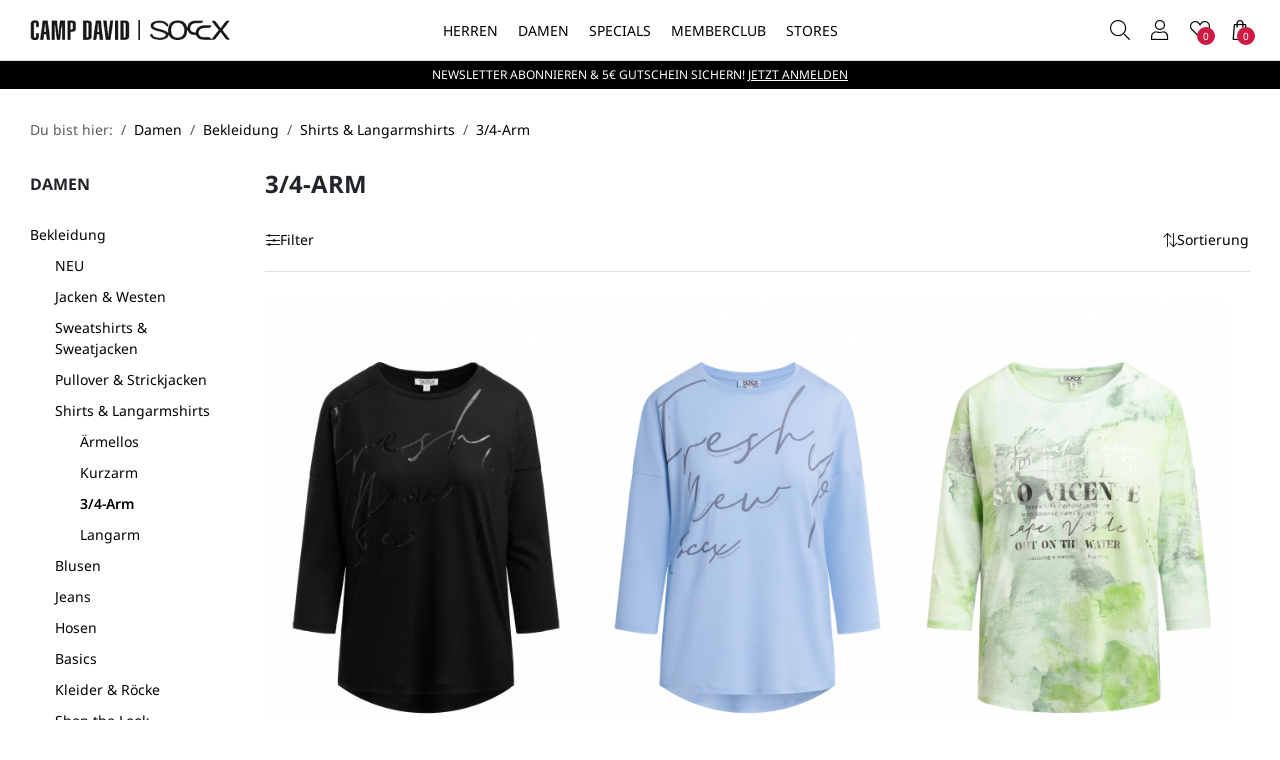

--- FILE ---
content_type: text/html; charset=UTF-8
request_url: https://www.campdavid-soccx.at/Damen/Bekleidung/Shirts-Langarmshirts/3-4-Arm/?ldtype=grid&_artperpage=96&pgNr=0&cl=alist&searchparam=&cnid=795
body_size: 18226
content:
<!DOCTYPE html>
<html lang="de" >
<head>
<meta http-equiv="X-UA-Compatible" content="IE=edge"><meta name="viewport" id="Viewport" content="width=device-width, initial-scale=1"><meta name="apple-mobile-web-app-capable" content="yes" /><meta http-equiv="Content-Type" content="text/html; charset=UTF-8"><title>CAMP DAVID &amp; SOCCX | 3/4-Arm</title><meta name="description" content="Shirts &amp; Langarmshirts - 3/4-Arm. CAMP DAVID &amp; SOCCX"><meta name="keywords" content="damen, bekleidung, shirts, langarmshirts, 3/4-arm"><meta property="og:site_name" content="https://www.campdavid-soccx.at/"><meta property="og:title" content="CAMP DAVID &amp; SOCCX | 3/4-Arm"><meta property="og:description" content="Shirts &amp; Langarmshirts - 3/4-Arm. CAMP DAVID &amp; SOCCX"><meta property="og:type" content="website"><meta property="og:image" content="https://www.campdavid-soccx.at/out/cdsx/img/logo-campdavid-soccs.png"><meta property="og:url" content="https://www.campdavid-soccx.at/"><link rel="canonical" href="https://www.campdavid-soccx.at/Damen/Bekleidung/Shirts-Langarmshirts/3-4-Arm/"><!-- iOS Homescreen Icon (version < 4.2)--><link rel="apple-touch-icon-precomposed" media="screen and (resolution: 163dpi)" href="https://www.campdavid-soccx.at/out/cdsx/img/favicons/favicon_512x512.png" /><!-- iOS Homescreen Icon --><link rel="apple-touch-icon-precomposed" href="https://www.campdavid-soccx.at/out/cdsx/img/favicons/favicon_512x512.png" /><!-- iPad Homescreen Icon (version < 4.2) --><link rel="apple-touch-icon-precomposed" media="screen and (resolution: 132dpi)" href="https://www.campdavid-soccx.at/out/cdsx/img/favicons/favicon_512x512.png" /><!-- iPad Homescreen Icon --><link rel="apple-touch-icon-precomposed" sizes="72x72" href="https://www.campdavid-soccx.at/out/cdsx/img/favicons/favicon_512x512.png" /><!-- iPhone 4 Homescreen Icon (version < 4.2) --><link rel="apple-touch-icon-precomposed" media="screen and (resolution: 326dpi)" href="https://www.campdavid-soccx.at/out/cdsx/img/favicons/favicon_512x512.png" /><!-- iPhone 4 Homescreen Icon --><link rel="apple-touch-icon-precomposed" sizes="114x114" href="https://www.campdavid-soccx.at/out/cdsx/img/favicons/favicon_512x512.png" /><!-- new iPad Homescreen Icon and iOS Version > 4.2 --><link rel="apple-touch-icon-precomposed" sizes="144x144" href="https://www.campdavid-soccx.at/out/cdsx/img/favicons/favicon_512x512.png" /><!-- Windows 8 --><meta name="msapplication-TileColor" content="#D83434"> <!-- Kachel-Farbe --><meta name="theme-color" content="#D83434"/><meta name="msapplication-TileImage" content="https://www.campdavid-soccx.at/out/cdsx/img/favicons/favicon_512x512.png"><!-- Fluid --><link rel="fluid-icon" href="https://www.campdavid-soccx.at/out/cdsx/img/favicons/favicon_512x512.png" title="CAMP DAVID &amp; SOCCX | 3/4-Arm" /><!-- Shortcut Icons --><link rel="shortcut icon" href="https://www.campdavid-soccx.at/out/cdsx/img/favicons/favicon.ico?rand=1" type="image/x-icon" /><link rel="icon" href="https://www.campdavid-soccx.at/out/cdsx/img/favicons/favicon_16x16.png" sizes="16x16" /><link rel="icon" href="https://www.campdavid-soccx.at/out/cdsx/img/favicons/favicon_32x32.png" sizes="32x32" /><link rel="icon" href="https://www.campdavid-soccx.at/out/cdsx/img/favicons/favicon_48x48.png" sizes="48x48" /><link rel="icon" href="https://www.campdavid-soccx.at/out/cdsx/img/favicons/favicon_64x64.png" sizes="64x64" /><link rel="icon" href="https://www.campdavid-soccx.at/out/cdsx/img/favicons/favicon_128x128.png" sizes="128x128" /><link rel="preload" href="https://www.campdavid-soccx.at/out/cdsx/src/fonts/clinton/clinton-social.woff" as="font" type="font/woff" crossorigin="anonymous"><link rel="preload" href="https://www.campdavid-soccx.at/out/cdsx/src/fonts/clinton/clinton-regular.woff" as="font" type="font/woff" crossorigin="anonymous"><link rel="preload" href="https://www.campdavid-soccx.at/out/cdsx/src/fonts/clinton/clinton-light.woff" as="font" type="font/woff" crossorigin="anonymous"><link rel="preload" href="https://www.campdavid-soccx.at/out/cdsx/src/fonts/noto-sans/noto-sans-bold.woff" as="font" type="font/woff" crossorigin="anonymous"><link rel="preload" href="https://www.campdavid-soccx.at/out/cdsx/src/fonts/noto-sans/noto-sans-semibold.woff" as="font" type="font/woff" crossorigin="anonymous"><link rel="preload" href="https://www.campdavid-soccx.at/out/cdsx/src/fonts/noto-sans/noto-sans-medium.woff" as="font" type="font/woff" crossorigin="anonymous"><link rel="preload" href="https://www.campdavid-soccx.at/out/cdsx/src/fonts/noto-sans/noto-sans-regular.woff" as="font" type="font/woff" crossorigin="anonymous"><link rel="prefetch" href="https://www.campdavid-soccx.at/out/cdsx/src/fonts/noto-sans/noto-sans-light.woff" as="font" type="font/woff" crossorigin="anonymous"><link rel="preconnect" href="https://www.googletagmanager.com"><link rel="preconnect" href="https://app.cookiefirst.com"><link rel="preconnect" href="https://consent.cookiefirst.com"><link rel="preconnect" href="https://static.cookiefirst.com">
<!-- Google Tag Manager --><script>(function(w,d,s,l,i){w[l]=w[l]||[];w[l].push({'gtm.start':new Date().getTime(),event:'gtm.js'});var f=d.getElementsByTagName(s)[0],j=d.createElement(s);j.async=true;j.src="https://sc.campdavid-soccx.at/arithhotz.js?"+i;f.parentNode.insertBefore(j,f);})(window,document,'script','dataLayer','3q3y=aWQ9R1RNLU5WQjg5MzY%3D&sort=desc');</script><!-- End Google Tag Manager -->
<link rel="stylesheet" type="text/css" href="https://www.campdavid-soccx.at/modules/fc/fcbotprotection/out/src/css/fcbotprotection_user_billing.css?v=1761211108" />
<link rel="stylesheet" type="text/css" href="https://www.campdavid-soccx.at/modules/clinton/GlobalMessages/out/css/global-message.css" />
<link rel="stylesheet" type="text/css" href="https://www.campdavid-soccx.at/out/cdsx/src/css/styles.min.css?1765792540" />
</head>
<!-- OXID eShop Community Edition, Version 6, Shopping Cart System (c) OXID eSales AG 2003 - 2026 - https://www.oxid-esales.com -->
<body class="cl-alist">
<!-- Google Tag Manager (noscript) -->
<noscript><iframe src="https://sc.campdavid-soccx.at/ns.html?id=GTM-NVB8936" height="0" width="0" style="display:none;visibility:hidden"></iframe></noscript>
<!-- End Google Tag Manager (noscript) -->
<div class="main-row vh-100 d-flex flex-column position-relative">
<header id="header" class="header">
<div class="header__placeholder"></div>
<div class="header__main">
<div class="header__top fixed-top bg-white border-bottom">
<div class="h-100 d-flex flex-nowrap position-relative">
<div class="h-100 ps-md-15 d-lg-none position-absolute">
<nav class="nav nav--shop h-100">
<ul class="w-100 h-100 d-flex">
<li class="w-100">
<a
aria-controls="offcanvasMobileMenu"
data-bs-target="#offcanvasMobileMenu"
data-bs-toggle="offcanvas"
title="Menü"
class="btn btn-link btn--only-icon w-100 h-100"
><span class="position-relative"><i class="cl__bars"></i></span></a>
</li>
</ul>
</nav>
</div>
<div class="logo w-70 ps-60 ps-lg-0 w-lg-25 h-100 ps-md-80 ps-lg-30 pe-10 pe-md-0 d-flex align-items-center">
<a href="https://www.campdavid-soccx.at/index.php?force_sid=0a1b845a00e906fa6c4efe3dfa9172a4&amp;" title="CAMP DAVID &amp; SOCCX">
<img src="https://www.campdavid-soccx.at/out/cdsx/img/logo-campdavid-soccs.png" alt="CAMP DAVID &amp; SOCCX" class="img-fluid d-block" width="293" height="30">
</a>
</div>
<div class="w-70 h-100 d-none d-lg-block text-center">
<nav id="nav-main" class="nav--main text-start">
<ul class="nav nav__level-1 h-100 js-cl-menu">
<li class="nav__item">
<a
href="https://www.campdavid-soccx.at/Herren/?void=f54622e3632916b6f06e7fe35f0d3bb3"                                        title="Herren"
class="d-flex align-items-center"
>Herren</a>
<div class="nav__flyout js-cl-nav-flyout">
<div class="nav__inner js-cl-nav-inner">
<ul class="nav__level-2 js-cl-submenu">
<li class="nav__item">
<a
href="https://www.campdavid-soccx.at/Herren/Bekleidung/?void=f54622e3632916b6f06e7fe35f0d3bb3"                                                                                                                                            >Bekleidung</a>
<ul class="nav__level-3">
<li class="nav__item">
<a
href="https://www.campdavid-soccx.at/Herren/Bekleidung/NEU/?void=f54622e3632916b6f06e7fe35f0d3bb3"                                                                                            title="NEU"
>NEU</a>
</li>
<li class="nav__item">
<a
href="https://www.campdavid-soccx.at/Herren/Bekleidung/Jacken-Westen/?void=f54622e3632916b6f06e7fe35f0d3bb3"                                                                                            title="Jacken &amp; Westen"
>Jacken &amp; Westen</a>
</li>
<li class="nav__item">
<a
href="https://www.campdavid-soccx.at/Herren/Bekleidung/Sweatshirts-Sweatjacken/?void=f54622e3632916b6f06e7fe35f0d3bb3"                                                                                            title="Sweatshirts &amp; Sweatjacken"
>Sweatshirts &amp; Sweatjacken</a>
</li>
<li class="nav__item">
<a
href="https://www.campdavid-soccx.at/Herren/Bekleidung/Pullover-Strickjacken/?void=f54622e3632916b6f06e7fe35f0d3bb3"                                                                                            title="Pullover &amp; Strickjacken"
>Pullover &amp; Strickjacken</a>
</li>
<li class="nav__item">
<a
href="https://www.campdavid-soccx.at/Herren/Bekleidung/Hemden/?void=f54622e3632916b6f06e7fe35f0d3bb3"                                                                                            title="Hemden"
>Hemden</a>
<ul class="nav__level-4 d-lg-none">
</ul>
</li>
<li class="nav__item">
<a
href="https://www.campdavid-soccx.at/Herren/Bekleidung/T-Shirts-Langarmshirts/?void=f54622e3632916b6f06e7fe35f0d3bb3"                                                                                            title="T-Shirts &amp; Langarmshirts"
>T-Shirts &amp; Langarmshirts</a>
<ul class="nav__level-4 d-lg-none">
<li>
<a
href="https://www.campdavid-soccx.at/Herren/Bekleidung/T-Shirts-Langarmshirts/Kurzarm/?void=f54622e3632916b6f06e7fe35f0d3bb3"                                                                                                                title="Kurzarm"
>Kurzarm</a>
</li>
<li>
<a
href="https://www.campdavid-soccx.at/Herren/Bekleidung/T-Shirts-Langarmshirts/Langarm/?void=f54622e3632916b6f06e7fe35f0d3bb3"                                                                                                                title="Langarm"
>Langarm</a>
</li>
</ul>
</li>
<li class="nav__item">
<a
href="https://www.campdavid-soccx.at/Herren/Bekleidung/Polos/?void=f54622e3632916b6f06e7fe35f0d3bb3"                                                                                            title="Polos"
>Polos</a>
</li>
<li class="nav__item">
<a
href="https://www.campdavid-soccx.at/Herren/Bekleidung/Jeans/?void=f54622e3632916b6f06e7fe35f0d3bb3"                                                                                            title="Jeans"
>Jeans</a>
<ul class="nav__level-4 d-lg-none">
<li>
<a
href="https://www.campdavid-soccx.at/Herren/Bekleidung/Jeans/Regular-Fit/?void=f54622e3632916b6f06e7fe35f0d3bb3"                                                                                                                title="Regular Fit"
>Regular Fit</a>
</li>
<li>
<a
href="https://www.campdavid-soccx.at/Herren/Bekleidung/Jeans/Comfort-Fit/?void=f54622e3632916b6f06e7fe35f0d3bb3"                                                                                                                title="Comfort Fit"
>Comfort Fit</a>
</li>
<li>
<a
href="https://www.campdavid-soccx.at/Herren/Bekleidung/Jeans/BRU-NO/?void=f54622e3632916b6f06e7fe35f0d3bb3"                                                                                                                title="BRU:NO"
>BRU:NO</a>
</li>
</ul>
</li>
<li class="nav__item">
<a
href="https://www.campdavid-soccx.at/Herren/Bekleidung/Hosen/?void=f54622e3632916b6f06e7fe35f0d3bb3"                                                                                            title="Hosen"
>Hosen</a>
</li>
<li class="nav__item">
<a
href="https://www.campdavid-soccx.at/Herren/Bekleidung/Basics/?void=f54622e3632916b6f06e7fe35f0d3bb3"                                                                                            title="Basics"
>Basics</a>
</li>
<li class="nav__item">
<a
href="https://www.campdavid-soccx.at/Herren/Bekleidung/Sportbekleidung/?void=f54622e3632916b6f06e7fe35f0d3bb3"                                                                                            title="Sportbekleidung"
>Sportbekleidung</a>
</li>
<li class="nav__item">
<a
href="https://www.campdavid-soccx.at/Herren/Bekleidung/Shop-the-Look/?void=f54622e3632916b6f06e7fe35f0d3bb3"                                                                                            title="Shop the Look"
>Shop the Look</a>
</li>
</ul>
</li>
<li class="nav__item">
<a
href="https://www.campdavid-soccx.at/Herren/Accessoires/?void=f54622e3632916b6f06e7fe35f0d3bb3"                                                                                                                                            >Accessoires</a>
<ul class="nav__level-3">
<li class="nav__item">
<a
href="https://www.campdavid-soccx.at/Herren/Accessoires/Duefte/?void=f54622e3632916b6f06e7fe35f0d3bb3"                                                                                            title="Düfte"
>Düfte</a>
</li>
<li class="nav__item">
<a
href="https://www.campdavid-soccx.at/Herren/Accessoires/Muetzen-Schals-Caps/?void=f54622e3632916b6f06e7fe35f0d3bb3"                                                                                            title="Mützen, Schals &amp; Caps"
>Mützen, Schals &amp; Caps</a>
</li>
<li class="nav__item">
<a
href="https://www.campdavid-soccx.at/Herren/Accessoires/Guertel/?void=f54622e3632916b6f06e7fe35f0d3bb3"                                                                                            title="Gürtel"
>Gürtel</a>
</li>
<li class="nav__item">
<a
href="https://www.campdavid-soccx.at/Herren/Accessoires/Taschen/?void=f54622e3632916b6f06e7fe35f0d3bb3"                                                                                            title="Taschen"
>Taschen</a>
</li>
<li class="nav__item">
<a
href="https://www.campdavid-soccx.at/Herren/Accessoires/Waesche/?void=f54622e3632916b6f06e7fe35f0d3bb3"                                                                                            title="Wäsche"
>Wäsche</a>
</li>
</ul>
</li>
<li class="nav__item">
<a
href="https://www.campdavid-soccx.at/Herren/SALE/?void=f54622e3632916b6f06e7fe35f0d3bb3"                                                                        class="text-danger"                                                                    >SALE</a>
<ul class="nav__level-3">
<li class="nav__item">
<a
href="https://www.campdavid-soccx.at/Herren/SALE/Shirts/?void=f54622e3632916b6f06e7fe35f0d3bb3"                                                                                            title="Shirts"
>Shirts</a>
</li>
<li class="nav__item">
<a
href="https://www.campdavid-soccx.at/Herren/SALE/Polos/?void=f54622e3632916b6f06e7fe35f0d3bb3"                                                                                            title="Polos"
>Polos</a>
</li>
<li class="nav__item">
<a
href="https://www.campdavid-soccx.at/Herren/SALE/Hemden/?void=f54622e3632916b6f06e7fe35f0d3bb3"                                                                                            title="Hemden"
>Hemden</a>
</li>
<li class="nav__item">
<a
href="https://www.campdavid-soccx.at/Herren/SALE/Sweatshirts-Sweatjacken/?void=f54622e3632916b6f06e7fe35f0d3bb3"                                                                                            title="Sweatshirts &amp; Sweatjacken"
>Sweatshirts &amp; Sweatjacken</a>
</li>
<li class="nav__item">
<a
href="https://www.campdavid-soccx.at/Herren/SALE/Pullover-Strickjacken/?void=f54622e3632916b6f06e7fe35f0d3bb3"                                                                                            title="Pullover &amp; Strickjacken"
>Pullover &amp; Strickjacken</a>
</li>
<li class="nav__item">
<a
href="https://www.campdavid-soccx.at/Herren/SALE/Jacken-Westen/?void=f54622e3632916b6f06e7fe35f0d3bb3"                                                                                            title="Jacken &amp; Westen"
>Jacken &amp; Westen</a>
</li>
<li class="nav__item">
<a
href="https://www.campdavid-soccx.at/Herren/SALE/Jeans-Hosen/?void=f54622e3632916b6f06e7fe35f0d3bb3"                                                                                            title="Jeans &amp; Hosen"
>Jeans &amp; Hosen</a>
</li>
</ul>
</li>
<li class="nav__item">
<a
href="https://www.campdavid-soccx.at/Herren/Kollektionen/?void=f54622e3632916b6f06e7fe35f0d3bb3"                                                                                                                                            >Kollektionen</a>
<ul class="nav__level-3">
<li class="nav__item">
<a
href="https://www.campdavid-soccx.at/Herren/Kollektionen/Cabo-Verde/?void=f54622e3632916b6f06e7fe35f0d3bb3"                                                                                            title="Cabo Verde"
>Cabo Verde</a>
</li>
<li class="nav__item">
<a
href="https://www.campdavid-soccx.at/Herren/Kollektionen/Primary-Colours/?void=f54622e3632916b6f06e7fe35f0d3bb3"                                                                                            title="Primary Colours"
>Primary Colours</a>
</li>
<li class="nav__item">
<a
href="https://www.campdavid-soccx.at/Herren/Kollektionen/Heavy-Knit/?void=f54622e3632916b6f06e7fe35f0d3bb3"                                                                                            title="Heavy Knit"
>Heavy Knit</a>
</li>
<li class="nav__item">
<a
href="https://www.campdavid-soccx.at/Herren/Kollektionen/Sailing-The-World/?void=f54622e3632916b6f06e7fe35f0d3bb3"                                                                                            title="Sailing The World"
>Sailing The World</a>
</li>
<li class="nav__item">
<a
href="https://www.campdavid-soccx.at/Herren/Kollektionen/Seven-Summits/?void=f54622e3632916b6f06e7fe35f0d3bb3"                                                                                            title="Seven Summits"
>Seven Summits</a>
</li>
<li class="nav__item">
<a
href="https://www.campdavid-soccx.at/Herren/Kollektionen/Arctic-Voyage/?void=f54622e3632916b6f06e7fe35f0d3bb3"                                                                                            title="Arctic Voyage"
>Arctic Voyage</a>
</li>
<li class="nav__item">
<a
href="https://www.campdavid-soccx.at/Herren/Kollektionen/Body-and-Basic/?void=f54622e3632916b6f06e7fe35f0d3bb3"                                                                                            title="Body and Basic"
>Body and Basic</a>
</li>
<li class="nav__item">
<a
href="https://www.campdavid-soccx.at/Herren/Kollektionen/Dieter-Styles/?void=f54622e3632916b6f06e7fe35f0d3bb3"                                                                                            title="Dieter  Styles"
>Dieter  Styles</a>
</li>
<li class="nav__item">
<a
href="https://www.campdavid-soccx.at/Herren/Kollektionen/Outlet/?void=f54622e3632916b6f06e7fe35f0d3bb3"                                                                                            title="Outlet"
>Outlet</a>
</li>
</ul>
</li>
<li class="nav__item">
<a
>Inspiration</a>
<ul class="nav__level-3">
<li class="nav__item">
<a
href="https://www.campdavid-soccx.at/Herren/Inspiration/DIETER-CARINA-Styles/?void=f54622e3632916b6f06e7fe35f0d3bb3"                                                                                            title="DIETER &amp; CARINA Styles"
>DIETER &amp; CARINA Styles</a>
</li>
</ul>
</li>
</ul>
<div class="nav__banner js-cl-navbanner">
<div class="nav__banner-item">
<a
href="https://www.campdavid-soccx.at/Herren/Bekleidung/NEU/?void=f54622e3632916b6f06e7fe35f0d3bb3"
title="NEU"
>
<div class="nav__banner-image">
<img
src="https://www.campdavid-soccx.at/out/pictures/generated/category/icon/280_235_100/icons_cd_neu_250929_01.jpg"
alt="NEU"
loading="lazy"
class="img-fluid"
width="280px" height="235px"
>
</div>
<div class="nav__banner-title mt-5 fs-12">
NEU
</div>
</a>
</div>
<div class="nav__banner-item">
<a
href="https://www.campdavid-soccx.at/Herren/Kollektionen/Dieter-Styles/?void=f54622e3632916b6f06e7fe35f0d3bb3"
title="Dieter  Styles"
>
<div class="nav__banner-image">
<img
src="https://www.campdavid-soccx.at/out/pictures/generated/category/icon/280_235_100/icons_cd_dieter_250929.jpg"
alt="Dieter  Styles"
loading="lazy"
class="img-fluid"
width="280px" height="235px"
>
</div>
<div class="nav__banner-title mt-5 fs-12">
Dieter Styles
</div>
</a>
</div>
</div>
</div>
</div>
</li>
<li class="nav__item">
<a
href="https://www.campdavid-soccx.at/Damen/?void=f54622e3632916b6f06e7fe35f0d3bb3"                                        title="Damen"
class="d-flex align-items-center"
>Damen</a>
<div class="nav__flyout js-cl-nav-flyout">
<div class="nav__inner js-cl-nav-inner">
<ul class="nav__level-2 js-cl-submenu">
<li class="nav__item">
<a
href="https://www.campdavid-soccx.at/Damen/Bekleidung/?void=f54622e3632916b6f06e7fe35f0d3bb3"                                                                                                                                            >Bekleidung</a>
<ul class="nav__level-3">
<li class="nav__item">
<a
href="https://www.campdavid-soccx.at/Damen/Bekleidung/NEU/?void=f54622e3632916b6f06e7fe35f0d3bb3"                                                                                            title="NEU"
>NEU</a>
</li>
<li class="nav__item">
<a
href="https://www.campdavid-soccx.at/Damen/Bekleidung/Jacken-Westen/?void=f54622e3632916b6f06e7fe35f0d3bb3"                                                                                            title="Jacken &amp; Westen"
>Jacken &amp; Westen</a>
</li>
<li class="nav__item">
<a
href="https://www.campdavid-soccx.at/Damen/Bekleidung/Sweatshirts-Sweatjacken/?void=f54622e3632916b6f06e7fe35f0d3bb3"                                                                                            title="Sweatshirts &amp; Sweatjacken"
>Sweatshirts &amp; Sweatjacken</a>
</li>
<li class="nav__item">
<a
href="https://www.campdavid-soccx.at/Damen/Bekleidung/Pullover-Strickjacken/?void=f54622e3632916b6f06e7fe35f0d3bb3"                                                                                            title="Pullover &amp; Strickjacken"
>Pullover &amp; Strickjacken</a>
</li>
<li class="nav__item">
<a
href="https://www.campdavid-soccx.at/Damen/Bekleidung/Shirts-Langarmshirts/?void=f54622e3632916b6f06e7fe35f0d3bb3"                                                                                            title="Shirts &amp; Langarmshirts"
>Shirts &amp; Langarmshirts</a>
<ul class="nav__level-4 d-lg-none">
<li>
<a
href="https://www.campdavid-soccx.at/Damen/Bekleidung/Shirts-Langarmshirts/Aermellos/?void=f54622e3632916b6f06e7fe35f0d3bb3"                                                                                                                title="Ärmellos"
>Ärmellos</a>
</li>
<li>
<a
href="https://www.campdavid-soccx.at/Damen/Bekleidung/Shirts-Langarmshirts/Kurzarm/?void=f54622e3632916b6f06e7fe35f0d3bb3"                                                                                                                title="Kurzarm"
>Kurzarm</a>
</li>
<li>
<a
href="https://www.campdavid-soccx.at/Damen/Bekleidung/Shirts-Langarmshirts/3-4-Arm/?void=f54622e3632916b6f06e7fe35f0d3bb3"                                                                                                                title="3/4-Arm"
>3/4-Arm</a>
</li>
<li>
<a
href="https://www.campdavid-soccx.at/Damen/Bekleidung/Shirts-Langarmshirts/Langarm/?void=f54622e3632916b6f06e7fe35f0d3bb3"                                                                                                                title="Langarm"
>Langarm</a>
</li>
</ul>
</li>
<li class="nav__item">
<a
href="https://www.campdavid-soccx.at/Damen/Bekleidung/Blusen/?void=f54622e3632916b6f06e7fe35f0d3bb3"                                                                                            title="Blusen"
>Blusen</a>
</li>
<li class="nav__item">
<a
href="https://www.campdavid-soccx.at/Damen/Bekleidung/Jeans/?void=f54622e3632916b6f06e7fe35f0d3bb3"                                                                                            title="Jeans"
>Jeans</a>
<ul class="nav__level-4 d-lg-none">
<li>
<a
href="https://www.campdavid-soccx.at/Damen/Bekleidung/Jeans/Slim-Fit/?void=f54622e3632916b6f06e7fe35f0d3bb3"                                                                                                                title="Slim Fit"
>Slim Fit</a>
</li>
<li>
<a
href="https://www.campdavid-soccx.at/Damen/Bekleidung/Jeans/Regular-Fit/?void=f54622e3632916b6f06e7fe35f0d3bb3"                                                                                                                title="Regular Fit"
>Regular Fit</a>
</li>
</ul>
</li>
<li class="nav__item">
<a
href="https://www.campdavid-soccx.at/Damen/Bekleidung/Hosen/?void=f54622e3632916b6f06e7fe35f0d3bb3"                                                                                            title="Hosen"
>Hosen</a>
</li>
<li class="nav__item">
<a
href="https://www.campdavid-soccx.at/Damen/Bekleidung/Basics/?void=f54622e3632916b6f06e7fe35f0d3bb3"                                                                                            title="Basics"
>Basics</a>
</li>
<li class="nav__item">
<a
href="https://www.campdavid-soccx.at/Damen/Bekleidung/Kleider/?void=f54622e3632916b6f06e7fe35f0d3bb3"                                                                                            title="Kleider &amp; Röcke"
>Kleider &amp; Röcke</a>
</li>
<li class="nav__item">
<a
href="https://www.campdavid-soccx.at/Damen/Bekleidung/Shop-the-Look/?void=f54622e3632916b6f06e7fe35f0d3bb3"                                                                                            title="Shop the Look"
>Shop the Look</a>
</li>
</ul>
</li>
<li class="nav__item">
<a
href="https://www.campdavid-soccx.at/Damen/Accessoires/?void=f54622e3632916b6f06e7fe35f0d3bb3"                                                                                                                                            >Accessoires</a>
<ul class="nav__level-3">
<li class="nav__item">
<a
href="https://www.campdavid-soccx.at/Damen/Accessoires/Muetzen-Schals/?void=f54622e3632916b6f06e7fe35f0d3bb3"                                                                                            title="Mützen &amp; Schals"
>Mützen &amp; Schals</a>
</li>
<li class="nav__item">
<a
href="https://www.campdavid-soccx.at/Damen/Accessoires/Tuecher-oxid/?void=f54622e3632916b6f06e7fe35f0d3bb3"                                                                                            title="Tücher"
>Tücher</a>
</li>
<li class="nav__item">
<a
href="https://www.campdavid-soccx.at/Damen/Accessoires/Guertel/?void=f54622e3632916b6f06e7fe35f0d3bb3"                                                                                            title="Gürtel"
>Gürtel</a>
</li>
<li class="nav__item">
<a
href="https://www.campdavid-soccx.at/Damen/Accessoires/Duefte/?void=f54622e3632916b6f06e7fe35f0d3bb3"                                                                                            title="Düfte"
>Düfte</a>
</li>
<li class="nav__item">
<a
href="https://www.campdavid-soccx.at/Damen/Accessoires/Taschen/?void=f54622e3632916b6f06e7fe35f0d3bb3"                                                                                            title="Taschen"
>Taschen</a>
</li>
</ul>
</li>
<li class="nav__item">
<a
href="https://www.campdavid-soccx.at/Damen/SALE/?void=f54622e3632916b6f06e7fe35f0d3bb3"                                                                        class="text-danger"                                                                    >SALE</a>
<ul class="nav__level-3">
<li class="nav__item">
<a
href="https://www.campdavid-soccx.at/Damen/SALE/Shirts/?void=f54622e3632916b6f06e7fe35f0d3bb3"                                                                                            title="Shirts"
>Shirts</a>
</li>
<li class="nav__item">
<a
href="https://www.campdavid-soccx.at/Damen/SALE/Blusen/?void=f54622e3632916b6f06e7fe35f0d3bb3"                                                                                            title="Blusen"
>Blusen</a>
</li>
<li class="nav__item">
<a
href="https://www.campdavid-soccx.at/Damen/SALE/Sweatshirts-Sweatjacken/?void=f54622e3632916b6f06e7fe35f0d3bb3"                                                                                            title="Sweatshirts &amp; Sweatjacken"
>Sweatshirts &amp; Sweatjacken</a>
</li>
<li class="nav__item">
<a
href="https://www.campdavid-soccx.at/Damen/SALE/Pullover/?void=f54622e3632916b6f06e7fe35f0d3bb3"                                                                                            title="Pullover"
>Pullover</a>
</li>
<li class="nav__item">
<a
href="https://www.campdavid-soccx.at/Damen/SALE/Jacken-Westen/?void=f54622e3632916b6f06e7fe35f0d3bb3"                                                                                            title="Jacken &amp; Westen"
>Jacken &amp; Westen</a>
</li>
<li class="nav__item">
<a
href="https://www.campdavid-soccx.at/Damen/SALE/Jeans-Hosen/?void=f54622e3632916b6f06e7fe35f0d3bb3"                                                                                            title="Jeans &amp; Hosen"
>Jeans &amp; Hosen</a>
</li>
<li class="nav__item">
<a
href="https://www.campdavid-soccx.at/Damen/SALE/Roecke/?void=f54622e3632916b6f06e7fe35f0d3bb3"                                                                                            title="Röcke"
>Röcke</a>
</li>
</ul>
</li>
<li class="nav__item">
<a
href="https://www.campdavid-soccx.at/Damen/Kollektionen/?void=f54622e3632916b6f06e7fe35f0d3bb3"                                                                                                                                            >Kollektionen</a>
<ul class="nav__level-3">
<li class="nav__item">
<a
href="https://www.campdavid-soccx.at/Damen/Kollektionen/Fresh-Horizon/?void=f54622e3632916b6f06e7fe35f0d3bb3"                                                                                            title="Fresh Horizon"
>Fresh Horizon</a>
</li>
<li class="nav__item">
<a
href="https://www.campdavid-soccx.at/Damen/Kollektionen/Cape-Verde/?void=f54622e3632916b6f06e7fe35f0d3bb3"                                                                                            title="Cape Verde"
>Cape Verde</a>
</li>
<li class="nav__item">
<a
href="https://www.campdavid-soccx.at/Damen/Kollektionen/Time-To-Shine/?void=f54622e3632916b6f06e7fe35f0d3bb3"                                                                                            title="Time To Shine"
>Time To Shine</a>
</li>
<li class="nav__item">
<a
href="https://www.campdavid-soccx.at/Damen/Kollektionen/Heavy-Knit/?void=f54622e3632916b6f06e7fe35f0d3bb3"                                                                                            title="Heavy Knit"
>Heavy Knit</a>
</li>
<li class="nav__item">
<a
href="https://www.campdavid-soccx.at/Damen/Kollektionen/Navy-Allure/?void=f54622e3632916b6f06e7fe35f0d3bb3"                                                                                            title="Navy Allure"
>Navy Allure</a>
</li>
<li class="nav__item">
<a
href="https://www.campdavid-soccx.at/Damen/Kollektionen/Cabin-Life/?void=f54622e3632916b6f06e7fe35f0d3bb3"                                                                                            title="Cabin Life"
>Cabin Life</a>
</li>
<li class="nav__item">
<a
href="https://www.campdavid-soccx.at/Damen/Kollektionen/Body-and-Basic/?void=f54622e3632916b6f06e7fe35f0d3bb3"                                                                                            title="Body and Basic"
>Body and Basic</a>
</li>
<li class="nav__item">
<a
href="https://www.campdavid-soccx.at/Damen/Kollektionen/CARINA-X-SOCCX/?void=f54622e3632916b6f06e7fe35f0d3bb3"                                                                                            title="CARINA X SOCCX"
>CARINA X SOCCX</a>
</li>
<li class="nav__item">
<a
href="https://www.campdavid-soccx.at/Damen/Kollektionen/Outlet/?void=f54622e3632916b6f06e7fe35f0d3bb3"                                                                                            title="Outlet"
>Outlet</a>
</li>
</ul>
</li>
<li class="nav__item">
<a
>Inspiration</a>
<ul class="nav__level-3">
<li class="nav__item">
<a
href="https://www.campdavid-soccx.at/Damen/Inspiration/DIETER-CARINA-Styles/?void=f54622e3632916b6f06e7fe35f0d3bb3"                                                                                            title="DIETER &amp; CARINA Styles"
>DIETER &amp; CARINA Styles</a>
</li>
<li class="nav__item">
<a
href="https://www.campdavid-soccx.at/Damen/Inspiration/New-Fit-BI-NE/?void=f54622e3632916b6f06e7fe35f0d3bb3"                                                                                            title="New Fit BI:NE"
>New Fit BI:NE</a>
</li>
</ul>
</li>
</ul>
<div class="nav__banner js-cl-navbanner">
<div class="nav__banner-item">
<a
href="https://www.campdavid-soccx.at/Damen/Bekleidung/NEU/?void=f54622e3632916b6f06e7fe35f0d3bb3"
title="NEU"
>
<div class="nav__banner-image">
<img
src="https://www.campdavid-soccx.at/out/pictures/generated/category/icon/280_235_100/icons_sx_neu_250929_01.jpg"
alt="NEU"
loading="lazy"
class="img-fluid"
width="280px" height="235px"
>
</div>
<div class="nav__banner-title mt-5 fs-12">
NEU
</div>
</a>
</div>
<div class="nav__banner-item">
<a
href="https://www.campdavid-soccx.at/Damen/Kollektionen/CARINA-X-SOCCX/?void=f54622e3632916b6f06e7fe35f0d3bb3"
title="CARINA X SOCCX"
>
<div class="nav__banner-image">
<img
src="https://www.campdavid-soccx.at/out/pictures/generated/category/icon/280_235_100/icons_sx_carina_250929.jpg"
alt="CARINA X SOCCX"
loading="lazy"
class="img-fluid"
width="280px" height="235px"
>
</div>
<div class="nav__banner-title mt-5 fs-12">
CARINA X SOCCX
</div>
</a>
</div>
</div>
</div>
</div>
</li>
<li class="nav__item">
<a
href="https://www.campdavid-soccx.at/Specials/?void=f54622e3632916b6f06e7fe35f0d3bb3"                                        title="Specials"
class="d-flex align-items-center"
>Specials</a>
<div class="nav__flyout js-cl-nav-flyout">
<div class="nav__inner js-cl-nav-inner">
<ul class="nav__level-2 js-cl-submenu">
<li class="nav__item">
<a
href="https://www.campdavid-soccx.at/Specials/Denim/?void=f54622e3632916b6f06e7fe35f0d3bb3"                                                                                                                                            >Denim</a>
<ul class="nav__level-3">
<li class="nav__item">
<a
href="https://www.campdavid-soccx.at/Specials/Denim/Denim-Fit-Guide-Damen/?void=f54622e3632916b6f06e7fe35f0d3bb3"                                                                                            title="Denim Fit Guide Damen"
>Denim Fit Guide Damen</a>
</li>
<li class="nav__item">
<a
href="https://www.campdavid-soccx.at/Specials/Denim/Denim-Fit-Guide-Herren/?void=f54622e3632916b6f06e7fe35f0d3bb3"                                                                                            title="Denim Fit Guide Herren"
>Denim Fit Guide Herren</a>
</li>
<li class="nav__item">
<a
href="https://www.campdavid-soccx.at/Specials/Denim/Denim-Pflegetipps/?void=f54622e3632916b6f06e7fe35f0d3bb3"                                                                                            title="Denim-Pflegetipps"
>Denim-Pflegetipps</a>
</li>
</ul>
</li>
<li class="nav__item">
<a
href="https://www.campdavid-soccx.at/Specials/Nachhaltigkeit/?void=f54622e3632916b6f06e7fe35f0d3bb3"                                                                                                                                            >Nachhaltigkeit</a>
</li>
</ul>
</div>
</div>
</li>
<li class="nav__item">
<a
href="https://www.campdavid-soccx.at/memberclub/?void=f54622e3632916b6f06e7fe35f0d3bb3"
title="Memberclub"
class="d-flex align-items-center"
>Memberclub</a>
</li>
<li class="nav__item">
<a
href="https://www.campdavid-soccx.at/storefinder/"
title="Stores"
class="d-flex align-items-center"
>Stores</a>
</li>
</ul>
<ul class="nav__static js-cl-static-links">
<li class="nav__item nav__item--staticLink">
<a
href="https://www.campdavid-soccx.at/mein-wunschzettel/?void=f54622e3632916b6f06e7fe35f0d3bb3"
title="Wunschzettel"
>
Wunschzettel<span class="count ms-10">0</span>
</a>
</li>
</ul>
</nav>
</div>
<div class="w-30 w-lg-25 pe-10 pe-md-15 pe-xl-20">
<nav class="nav nav--shop h-100 d-flex justify-content-end float-end">
<ul class="h-100 d-flex justify-content-end">
<li class="header__search">
<a
aria-controls="offcanvasSearch"
data-bs-target="#offcanvasSearch"
data-bs-toggle="offcanvas"
title="Suche"
class="btn btn-link btn--shop btn--only-icon h-100"
>
<span class="position-relative"><i class="cl__search"></i></span>
</a>
<div
id="offcanvasSearch"
aria-labelledby="offcanvasSearchLabel"
data-bs-scroll="false"
data-bs-backdrop="true"
tabindex="-1"
class="offcanvas offcanvas-end"
>
<div class="offcanvas-header">
<h5 class="offcanvas-title">Suche</h5>
<button
type="button"
aria-label="Schließen"
data-bs-dismiss="offcanvas"
class="btn-close"
></button>
</div>
<div class="offcanvas-body">
<div class="h-100 d-flex flex-column">
<div class="flex-grow-1 d-flex flex-column overflow-hidden search-field">
<form action="https://www.campdavid-soccx.at/index.php?force_sid=0a1b845a00e906fa6c4efe3dfa9172a4&amp;" id="searchForm" name="search" role="form" method="get">
<input type="hidden" name="stoken" value="78D6E959" /><input type="hidden" name="sid" value="0a1b845a00e906fa6c4efe3dfa9172a4" />
<input type="hidden" name="lang" value="0" />
<input type="hidden" name="cl" value="search">
<div class="form-group mb-20">
<div class="input-group">
<span class="input-group-icon"><i class="cl__hanger"></i></span>
<div class="form-floating">
<input
type="text"
id="searchParam"
name="searchparam"
placeholder="Suche"
value=""
aria-label="Suche"
class="form-control pe-40"
>
<label>Suche</label>
<button
type="button"
id="searchItemDelete"
title="Suchbegriff löschen"
class="btn btn-link btn--only-icon top-0 end-0 position-absolute z-3"
style="display:none;"
><i class="cl__close w-75 h-75 fs-10 bg-lighter rounded-circle"></i></button>
</div>
<button
type="button"
id="searchSubmit"
title="Suchen"
class="btn btn-link btn--only-icon input-group-icon"
><i class="cl__search"></i></button>
</div>
</div>
</form>
</div>
</div>
</div>
</div>        </li>
<li class="header__login">
<a
aria-controls="offcanvasLogin"
data-bs-target="#offcanvasLogin"
data-bs-toggle="offcanvas"
title="Anmelden"
class="btn btn-link btn--shop btn--only-icon h-100 d-none d-sm-inline-flex"
>
<span class="position-relative"><i class="cl__user"></i></span>
</a>
<div
id="offcanvasLogin"
aria-labelledby="offcanvasLoginLabel"
data-bs-scroll="false"
data-bs-backdrop="true"
tabindex="-1"
class="offcanvas offcanvas-end"
>
<div class="offcanvas-header">
<h5 class="offcanvas-title">
Anmelden		</h5>
<button
type="button"
aria-label="Schließen"
data-bs-dismiss="offcanvas"
class="btn-close"
></button>
</div>
<div class="offcanvas-body">
<div class="h-100 d-flex flex-column">
<div>
<form class="form" id="login_sidebar" name="login" action="https://www.campdavid-soccx.at/index.php?force_sid=0a1b845a00e906fa6c4efe3dfa9172a4&amp;" method="post">
<nav class="mb-20">
<div role="tablist" class="nav nav-tabs d-flex flex-nowrap gap-30">
<button
type="button"
id="tabLogin-tab_sidebar"
aria-controls="tabLogin_sidebar"
aria-selected="true"
data-bs-toggle="tab"
data-bs-target="#tabLogin_sidebar"
role="tab"
class="nav-link active w-50 me-0 pb-2"
>Anmelden</button>
<button
type="button"
id="tabRegister-tab_sidebar"
aria-controls="tabRegister_sidebar"
aria-selected="false"
data-bs-toggle="tab"
data-bs-target="#tabRegister_sidebar"
role="tab"
class="nav-link w-50 pb-5"
>Jetzt registrieren</button>
</div>
</nav>
<div class="tab-content">
<div id="tabLogin_sidebar" aria-labelledby="tabLogin-tab_sidebar" role="tabpanel" tabindex="0" class="tab-pane fade show active">
<input type="hidden" name="stoken" value="78D6E959" /><input type="hidden" name="sid" value="0a1b845a00e906fa6c4efe3dfa9172a4" />
<input type="hidden" name="lang" value="0" />
<input type="hidden" name="cnid" value="795" />
<input type="hidden" name="ldtype" value="grid" />
<input type="hidden" name="actcontrol" value="alist" />
<input type="hidden" name="searchparam" value="" />
<input type="hidden" name="fnc" value="login_noredirect">
<input type="hidden" name="cl" value="alist">
<input type="hidden" name="pgNr" value="0">
<input type="hidden" name="CustomError" value="loginBoxErrors">
<div class="pb-20 d-grid gap-10">
<div class="form-group form-floating mb-0">
<input
type="text"
id="loginEmail_sidebar"
name="lgn_usr"
autocomplete="email"
placeholder="E-Mail-Adresse / Kartennr."
value=""
class="form-control"
>
<label for="loginEmail_sidebar">E-Mail-Adresse / Kartennr.</label>
</div>
<div class="form-group mb-0">
<div class="input-group">
<div class="form-floating">
<input
type="password"
id="loginPasword_sidebar"
name="lgn_pwd"
autocomplete="current-password"
placeholder="Passwort"
value=""
class="form-control"
>
<label for="loginPasword_sidebar">Passwort</label>
</div>
<button
type="button"
class="btn btn-link btn--only-icon input-group-icon js-view-password"
><i class="cl__eye-slash"></i></button>
</div>
</div>
<div class="d-flex flex-column flex-sm-row gap-10 gap-sm-0 justify-content-sm-between">
<div class="form-group mb-0">
<div class="form-check">
<input
type="checkbox"
id="remember_sidebar"
name="lgn_cook"
value="1"
class="form-check-input"
>
<label for="remember_sidebar" class="form-check-label text-start">Passwort merken</label>
</div>
</div>
<div class="form-group text-sm-end mb-0">
<a
href="https://www.campdavid-soccx.at/passwort-vergessen/?force_sid=0a1b845a00e906fa6c4efe3dfa9172a4"
title="Passwort vergessen?"
class="text-decoration-underline"
>Passwort vergessen?</a>
</div>
</div>
</div>
<div class="button-set pt-20 border-top text-center">
<button
type="submit"
class="btn btn-primary w-100 w-sm-auto"
>Anmelden</button>
</div>
</div>
<div id="tabRegister_sidebar" aria-labelledby="tabRegister-tab_sidebar" role="tabpanel"  tabindex="0" class="tab-pane fade">
<div class="registerBox">
<p class="mb-0 pb-20">Genieße die Vorteile Deines persönlichen Kundenkontos und kaufe in Zukunft einfach und schnell ein.</p>
<div class="button-set pt-20 border-top text-center">
<a
href="https://www.campdavid-soccx.at/konto-eroeffnen/?force_sid=0a1b845a00e906fa6c4efe3dfa9172a4"
id="registerLink_sidebar"
role="button"
title="Jetzt registrieren"
class="btn btn-primary w-100 w-sm-auto"
>Jetzt registrieren</a>
</div>
</div>
</div>
</div>
<div class="form-group" id="middlename_outter">
<input type="text" name="middlename" id="middlename" value="">
</div>
<input type="hidden" name="fctrackingid" value="VmVSaXpDVE8rY2dlNnRwTjFIN2JNZz09">
</form>
</div>
</div>
</div>
</div></li>
<li class="header__wishlist">
<a
href="/wunschzettel/"
title="Wunschzettel"
class="btn btn-link btn--shop btn--only-icon h-100"
>
<span class="position-relative"><i class="cl__heart"></i><span class="count">0</span></span>
</a>
</li>
<li class="header__minibasket js-minibasket-flayout">
<a
aria-controls="offcanvasCart"
title="Warenkorb"
class="btn btn-link btn--shop btn--only-icon h-100 position-relative js-minibasket-toggle"
>
<span class="position-relative">
<i class="cl__shopping-bag"></i>
<span class="count js-minibasket-count">0</span>
</span>
</a>
<div
id="offcanvasCart"
aria-labelledby="offcanvasCartLabel"
data-bs-scroll="false"
data-bs-backdrop="true"
tabindex="-1"
class="offcanvas offcanvas-end js-minibasket-sidebar-flyout"
>
<div class="offcanvas-header">
<h5 class="offcanvas-title">Warenkorb</h5>
<button
type="button"
aria-label="Schließen"
class="btn-close js-btn-close"
></button>
</div>
<div class="offcanvas-body">
<div class="h-100 d-flex flex-column">
<p class="mb-0 js-minibasket-state d-none">
<span class="js-minibasket-sidebar-flyout-count">0</span> Artikel im Warenkorb
</p>
<p class="mb-0 js-minibasket-state-empty d-block">
Der Warenkorb ist leer.
</p>
</div>
</div>
</div>
</li>
</ul>
</nav>
</div>
</div>
</div>
<div class="header__bottom">
<div id="global-message" class="global-message">
<div class="global-message__slider splide js-splide-global-message">
<div class="position-relative">
<div class="splide__track">
<div class="splide__list">
<div class="global-message__item global-message__item-f198eb5eea8a654b0d5cf935947a8ebe splide__slide d-flex align-items-center justify-content-center py-5 small text-center text-uppercase">
<div class="container">
Newsletter abonnieren & 5€ Gutschein sichern!  <a href="https://www.campdavid-soccx.at/newsletter/" style="color:#ffffff;text-decoration:underline;">Jetzt anmelden</a>
</div>
</div>
</div>
</div>
</div>
</div>
</div>
</div>
</div>
</header>
<main id="wrapper" class="pt-30 pb-50">
<nav
id="breadcrumb"
aria-label="breadcrumb"
class="mb-30 px-30 d-none d-sm-block"
>
<ol class="breadcrumb"><li class="breadcrumb-item text-muted">Du bist hier:</li><li class="breadcrumb-item"><a href="https://www.campdavid-soccx.at/Damen/?force_sid=0a1b845a00e906fa6c4efe3dfa9172a4" title="Damen">Damen</a></li><li class="breadcrumb-item"><a href="https://www.campdavid-soccx.at/Damen/Bekleidung/?force_sid=0a1b845a00e906fa6c4efe3dfa9172a4" title="Bekleidung">Bekleidung</a></li><li class="breadcrumb-item"><a href="https://www.campdavid-soccx.at/Damen/Bekleidung/Shirts-Langarmshirts/?force_sid=0a1b845a00e906fa6c4efe3dfa9172a4" title="Shirts &amp;amp; Langarmshirts">Shirts &amp; Langarmshirts</a></li><li class="breadcrumb-item active"><a href="https://www.campdavid-soccx.at/Damen/Bekleidung/Shirts-Langarmshirts/3-4-Arm/?force_sid=0a1b845a00e906fa6c4efe3dfa9172a4" title="3/4-Arm">3/4-Arm</a></li></ol>
</nav>
<div
class="px-30"
>
<div class="d-lg-flex">
<div id="sidebar" class="d-none d-lg-block">
<nav class="nav-tree sticky-box mt-5">
<h5 class="nav-tree__title mb-20 text-uppercase">Damen</h5>
<ul class="nav-tree__list">
<li class="nav-tree__item py-5">
<a
href="https://www.campdavid-soccx.at/Damen/Bekleidung/?force_sid=0a1b845a00e906fa6c4efe3dfa9172a4"                                                        aria-label="Bekleidung"
title="Bekleidung"
class="nav-tree__link py-5 d-block"
>Bekleidung</a>
<ul class="sub-nav-tree__list d-block ms-25">
<li class="sub-nav-tree__item">
<a
href="https://www.campdavid-soccx.at/Damen/Bekleidung/NEU/?force_sid=0a1b845a00e906fa6c4efe3dfa9172a4"
aria-label="NEU"
title="NEU"
class="sub-nav-tree__link py-5 d-block"
>NEU</a>
</li>
<li class="sub-nav-tree__item">
<a
href="https://www.campdavid-soccx.at/Damen/Bekleidung/Jacken-Westen/?force_sid=0a1b845a00e906fa6c4efe3dfa9172a4"
aria-label="Jacken &amp; Westen"
title="Jacken &amp; Westen"
class="sub-nav-tree__link py-5 d-block"
>Jacken &amp; Westen</a>
</li>
<li class="sub-nav-tree__item">
<a
href="https://www.campdavid-soccx.at/Damen/Bekleidung/Sweatshirts-Sweatjacken/?force_sid=0a1b845a00e906fa6c4efe3dfa9172a4"
aria-label="Sweatshirts &amp; Sweatjacken"
title="Sweatshirts &amp; Sweatjacken"
class="sub-nav-tree__link py-5 d-block"
>Sweatshirts &amp; Sweatjacken</a>
</li>
<li class="sub-nav-tree__item">
<a
href="https://www.campdavid-soccx.at/Damen/Bekleidung/Pullover-Strickjacken/?force_sid=0a1b845a00e906fa6c4efe3dfa9172a4"
aria-label="Pullover &amp; Strickjacken"
title="Pullover &amp; Strickjacken"
class="sub-nav-tree__link py-5 d-block"
>Pullover &amp; Strickjacken</a>
</li>
<li class="sub-nav-tree__item">
<a
href="https://www.campdavid-soccx.at/Damen/Bekleidung/Shirts-Langarmshirts/?force_sid=0a1b845a00e906fa6c4efe3dfa9172a4"
aria-label="Shirts &amp; Langarmshirts"
title="Shirts &amp; Langarmshirts"
class="sub-nav-tree__link py-5 d-block"
>Shirts &amp; Langarmshirts</a>
<ul class="sub-nav-tree__list d-block ms-25">
<li class="sub-nav-tree__item">
<a
href="https://www.campdavid-soccx.at/Damen/Bekleidung/Shirts-Langarmshirts/Aermellos/?force_sid=0a1b845a00e906fa6c4efe3dfa9172a4"
aria-label="Ärmellos"
title="Ärmellos"
class="sub-nav-tree__link py-5 d-block"
>Ärmellos</a>
</li>
<li class="sub-nav-tree__item">
<a
href="https://www.campdavid-soccx.at/Damen/Bekleidung/Shirts-Langarmshirts/Kurzarm/?force_sid=0a1b845a00e906fa6c4efe3dfa9172a4"
aria-label="Kurzarm"
title="Kurzarm"
class="sub-nav-tree__link py-5 d-block"
>Kurzarm</a>
</li>
<li class="sub-nav-tree__item">
<a
href="https://www.campdavid-soccx.at/Damen/Bekleidung/Shirts-Langarmshirts/3-4-Arm/?force_sid=0a1b845a00e906fa6c4efe3dfa9172a4"
aria-label="3/4-Arm"
title="3/4-Arm"
class="sub-nav-tree__link py-5 d-block fw-semibold"
>3/4-Arm</a>
</li>
<li class="sub-nav-tree__item">
<a
href="https://www.campdavid-soccx.at/Damen/Bekleidung/Shirts-Langarmshirts/Langarm/?force_sid=0a1b845a00e906fa6c4efe3dfa9172a4"
aria-label="Langarm"
title="Langarm"
class="sub-nav-tree__link py-5 d-block"
>Langarm</a>
</li>
</ul>
</li>
<li class="sub-nav-tree__item">
<a
href="https://www.campdavid-soccx.at/Damen/Bekleidung/Blusen/?force_sid=0a1b845a00e906fa6c4efe3dfa9172a4"
aria-label="Blusen"
title="Blusen"
class="sub-nav-tree__link py-5 d-block"
>Blusen</a>
</li>
<li class="sub-nav-tree__item">
<a
href="https://www.campdavid-soccx.at/Damen/Bekleidung/Jeans/?force_sid=0a1b845a00e906fa6c4efe3dfa9172a4"
aria-label="Jeans"
title="Jeans"
class="sub-nav-tree__link py-5 d-block"
>Jeans</a>
<ul class="sub-nav-tree__list d-none ms-25">
<li class="sub-nav-tree__item">
<a
href="https://www.campdavid-soccx.at/Damen/Bekleidung/Jeans/Slim-Fit/?force_sid=0a1b845a00e906fa6c4efe3dfa9172a4"
aria-label="Slim Fit"
title="Slim Fit"
class="sub-nav-tree__link py-5 d-block"
>Slim Fit</a>
</li>
<li class="sub-nav-tree__item">
<a
href="https://www.campdavid-soccx.at/Damen/Bekleidung/Jeans/Regular-Fit/?force_sid=0a1b845a00e906fa6c4efe3dfa9172a4"
aria-label="Regular Fit"
title="Regular Fit"
class="sub-nav-tree__link py-5 d-block"
>Regular Fit</a>
</li>
</ul>
</li>
<li class="sub-nav-tree__item">
<a
href="https://www.campdavid-soccx.at/Damen/Bekleidung/Hosen/?force_sid=0a1b845a00e906fa6c4efe3dfa9172a4"
aria-label="Hosen"
title="Hosen"
class="sub-nav-tree__link py-5 d-block"
>Hosen</a>
</li>
<li class="sub-nav-tree__item">
<a
href="https://www.campdavid-soccx.at/Damen/Bekleidung/Basics/?force_sid=0a1b845a00e906fa6c4efe3dfa9172a4"
aria-label="Basics"
title="Basics"
class="sub-nav-tree__link py-5 d-block"
>Basics</a>
</li>
<li class="sub-nav-tree__item">
<a
href="https://www.campdavid-soccx.at/Damen/Bekleidung/Kleider/?force_sid=0a1b845a00e906fa6c4efe3dfa9172a4"
aria-label="Kleider &amp; Röcke"
title="Kleider &amp; Röcke"
class="sub-nav-tree__link py-5 d-block"
>Kleider &amp; Röcke</a>
</li>
<li class="sub-nav-tree__item">
<a
href="https://www.campdavid-soccx.at/Damen/Bekleidung/Shop-the-Look/?force_sid=0a1b845a00e906fa6c4efe3dfa9172a4"
aria-label="Shop the Look"
title="Shop the Look"
class="sub-nav-tree__link py-5 d-block"
>Shop the Look</a>
</li>
</ul>
</li>
<li class="nav-tree__item py-5">
<a
href="https://www.campdavid-soccx.at/Damen/Accessoires/?force_sid=0a1b845a00e906fa6c4efe3dfa9172a4"                                                        aria-label="Accessoires"
title="Accessoires"
class="nav-tree__link py-5 d-block"
>Accessoires</a>
<ul class="sub-nav-tree__list d-none ms-25">
<li class="sub-nav-tree__item">
<a
href="https://www.campdavid-soccx.at/Damen/Accessoires/Muetzen-Schals/?force_sid=0a1b845a00e906fa6c4efe3dfa9172a4"
aria-label="Mützen &amp; Schals"
title="Mützen &amp; Schals"
class="sub-nav-tree__link py-5 d-block"
>Mützen &amp; Schals</a>
</li>
<li class="sub-nav-tree__item">
<a
href="https://www.campdavid-soccx.at/Damen/Accessoires/Tuecher-oxid/?force_sid=0a1b845a00e906fa6c4efe3dfa9172a4"
aria-label="Tücher"
title="Tücher"
class="sub-nav-tree__link py-5 d-block"
>Tücher</a>
</li>
<li class="sub-nav-tree__item">
<a
href="https://www.campdavid-soccx.at/Damen/Accessoires/Guertel/?force_sid=0a1b845a00e906fa6c4efe3dfa9172a4"
aria-label="Gürtel"
title="Gürtel"
class="sub-nav-tree__link py-5 d-block"
>Gürtel</a>
</li>
<li class="sub-nav-tree__item">
<a
href="https://www.campdavid-soccx.at/Damen/Accessoires/Duefte/?force_sid=0a1b845a00e906fa6c4efe3dfa9172a4"
aria-label="Düfte"
title="Düfte"
class="sub-nav-tree__link py-5 d-block"
>Düfte</a>
</li>
<li class="sub-nav-tree__item">
<a
href="https://www.campdavid-soccx.at/Damen/Accessoires/Taschen/?force_sid=0a1b845a00e906fa6c4efe3dfa9172a4"
aria-label="Taschen"
title="Taschen"
class="sub-nav-tree__link py-5 d-block"
>Taschen</a>
</li>
</ul>
</li>
<li class="nav-tree__item py-5">
<a
href="https://www.campdavid-soccx.at/Damen/SALE/?force_sid=0a1b845a00e906fa6c4efe3dfa9172a4"                                                        aria-label="SALE"
title="SALE"
class="nav-tree__link py-5 d-block text-danger"
>SALE</a>
<ul class="sub-nav-tree__list d-none ms-25">
<li class="sub-nav-tree__item">
<a
href="https://www.campdavid-soccx.at/Damen/SALE/Shirts/?force_sid=0a1b845a00e906fa6c4efe3dfa9172a4"
aria-label="Shirts"
title="Shirts"
class="sub-nav-tree__link py-5 d-block"
>Shirts</a>
</li>
<li class="sub-nav-tree__item">
<a
href="https://www.campdavid-soccx.at/Damen/SALE/Blusen/?force_sid=0a1b845a00e906fa6c4efe3dfa9172a4"
aria-label="Blusen"
title="Blusen"
class="sub-nav-tree__link py-5 d-block"
>Blusen</a>
</li>
<li class="sub-nav-tree__item">
<a
href="https://www.campdavid-soccx.at/Damen/SALE/Sweatshirts-Sweatjacken/?force_sid=0a1b845a00e906fa6c4efe3dfa9172a4"
aria-label="Sweatshirts &amp; Sweatjacken"
title="Sweatshirts &amp; Sweatjacken"
class="sub-nav-tree__link py-5 d-block"
>Sweatshirts &amp; Sweatjacken</a>
</li>
<li class="sub-nav-tree__item">
<a
href="https://www.campdavid-soccx.at/Damen/SALE/Pullover/?force_sid=0a1b845a00e906fa6c4efe3dfa9172a4"
aria-label="Pullover"
title="Pullover"
class="sub-nav-tree__link py-5 d-block"
>Pullover</a>
</li>
<li class="sub-nav-tree__item">
<a
href="https://www.campdavid-soccx.at/Damen/SALE/Jacken-Westen/?force_sid=0a1b845a00e906fa6c4efe3dfa9172a4"
aria-label="Jacken &amp; Westen"
title="Jacken &amp; Westen"
class="sub-nav-tree__link py-5 d-block"
>Jacken &amp; Westen</a>
</li>
<li class="sub-nav-tree__item">
<a
href="https://www.campdavid-soccx.at/Damen/SALE/Jeans-Hosen/?force_sid=0a1b845a00e906fa6c4efe3dfa9172a4"
aria-label="Jeans &amp; Hosen"
title="Jeans &amp; Hosen"
class="sub-nav-tree__link py-5 d-block"
>Jeans &amp; Hosen</a>
</li>
<li class="sub-nav-tree__item">
<a
href="https://www.campdavid-soccx.at/Damen/SALE/Roecke/?force_sid=0a1b845a00e906fa6c4efe3dfa9172a4"
aria-label="Röcke"
title="Röcke"
class="sub-nav-tree__link py-5 d-block"
>Röcke</a>
</li>
</ul>
</li>
<li class="nav-tree__item py-5">
<a
href="https://www.campdavid-soccx.at/Damen/Kollektionen/?force_sid=0a1b845a00e906fa6c4efe3dfa9172a4"                                                        aria-label="Kollektionen"
title="Kollektionen"
class="nav-tree__link py-5 d-block"
>Kollektionen</a>
<ul class="sub-nav-tree__list d-none ms-25">
<li class="sub-nav-tree__item">
<a
href="https://www.campdavid-soccx.at/Damen/Kollektionen/Fresh-Horizon/?force_sid=0a1b845a00e906fa6c4efe3dfa9172a4"
aria-label="Fresh Horizon"
title="Fresh Horizon"
class="sub-nav-tree__link py-5 d-block"
>Fresh Horizon</a>
</li>
<li class="sub-nav-tree__item">
<a
href="https://www.campdavid-soccx.at/Damen/Kollektionen/Cape-Verde/?force_sid=0a1b845a00e906fa6c4efe3dfa9172a4"
aria-label="Cape Verde"
title="Cape Verde"
class="sub-nav-tree__link py-5 d-block"
>Cape Verde</a>
</li>
<li class="sub-nav-tree__item">
<a
href="https://www.campdavid-soccx.at/Damen/Kollektionen/Time-To-Shine/?force_sid=0a1b845a00e906fa6c4efe3dfa9172a4"
aria-label="Time To Shine"
title="Time To Shine"
class="sub-nav-tree__link py-5 d-block"
>Time To Shine</a>
</li>
<li class="sub-nav-tree__item">
<a
href="https://www.campdavid-soccx.at/Damen/Kollektionen/Heavy-Knit/?force_sid=0a1b845a00e906fa6c4efe3dfa9172a4"
aria-label="Heavy Knit"
title="Heavy Knit"
class="sub-nav-tree__link py-5 d-block"
>Heavy Knit</a>
</li>
<li class="sub-nav-tree__item">
<a
href="https://www.campdavid-soccx.at/Damen/Kollektionen/Navy-Allure/?force_sid=0a1b845a00e906fa6c4efe3dfa9172a4"
aria-label="Navy Allure"
title="Navy Allure"
class="sub-nav-tree__link py-5 d-block"
>Navy Allure</a>
</li>
<li class="sub-nav-tree__item">
<a
href="https://www.campdavid-soccx.at/Damen/Kollektionen/Cabin-Life/?force_sid=0a1b845a00e906fa6c4efe3dfa9172a4"
aria-label="Cabin Life"
title="Cabin Life"
class="sub-nav-tree__link py-5 d-block"
>Cabin Life</a>
</li>
<li class="sub-nav-tree__item">
<a
href="https://www.campdavid-soccx.at/Damen/Kollektionen/Body-and-Basic/?force_sid=0a1b845a00e906fa6c4efe3dfa9172a4"
aria-label="Body and Basic"
title="Body and Basic"
class="sub-nav-tree__link py-5 d-block"
>Body and Basic</a>
</li>
<li class="sub-nav-tree__item">
<a
href="https://www.campdavid-soccx.at/Damen/Kollektionen/CARINA-X-SOCCX/?force_sid=0a1b845a00e906fa6c4efe3dfa9172a4"
aria-label="CARINA X SOCCX"
title="CARINA X SOCCX"
class="sub-nav-tree__link py-5 d-block"
>CARINA X SOCCX</a>
</li>
<li class="sub-nav-tree__item">
<a
href="https://www.campdavid-soccx.at/Damen/Kollektionen/Outlet/?force_sid=0a1b845a00e906fa6c4efe3dfa9172a4"
aria-label="Outlet"
title="Outlet"
class="sub-nav-tree__link py-5 d-block"
>Outlet</a>
</li>
</ul>
</li>
<li class="nav-tree__item py-5">
<a
aria-label="Inspiration"
title="Inspiration"
class="nav-tree__link py-5 d-block cursor-default"
>Inspiration</a>
<ul class="sub-nav-tree__list d-block ms-25">
<li class="sub-nav-tree__item">
<a
href="https://www.campdavid-soccx.at/Damen/Inspiration/DIETER-CARINA-Styles/?force_sid=0a1b845a00e906fa6c4efe3dfa9172a4"
aria-label="DIETER &amp; CARINA Styles"
title="DIETER &amp; CARINA Styles"
class="sub-nav-tree__link py-5 d-block"
>DIETER &amp; CARINA Styles</a>
</li>
<li class="sub-nav-tree__item">
<a
href="https://www.campdavid-soccx.at/Damen/Inspiration/New-Fit-BI-NE/?force_sid=0a1b845a00e906fa6c4efe3dfa9172a4"
aria-label="New Fit BI:NE"
title="New Fit BI:NE"
class="sub-nav-tree__link py-5 d-block"
>New Fit BI:NE</a>
</li>
</ul>
</li>
</ul>
</nav>
</div>
<div id="content">
<div class="product-category">
<h1 class="product-category__title fs-18 fs-sm-3 fs-lg-2 text-uppercase">3/4-Arm</h1>
<div class="mt-30 d-flex justify-content-between">
<a
aria-controls="offcanvasFilter"
data-bs-target="#offcanvasFilter"
data-bs-toggle="offcanvas"
title="Filter"
class="btn btn-link h-auto p-0"
><i class="cl__filter"></i>Filter</a>
<div
id="offcanvasFilter"
aria-labelledby="offcanvasFilterLabel"
data-bs-scroll="false"
data-bs-backdrop="true"
tabindex="-1"
class="offcanvas offcanvas-end"
>
<div class="offcanvas-header">
<h5 class="offcanvas-title">Filter</h5>
<button
type="button"
aria-label="Close"
data-bs-dismiss="offcanvas"
class="btn-close"
></button>
</div>
<div class="offcanvas-body overflow-hidden">
<div class="h-100 d-flex flex-column">
<div class="flex-grow-1 d-flex flex-column overflow-hidden">
<div class="h-100 d-flex flex-column gap-20 overflow-y-auto">
<form id="filterList"  method="get" action="https://www.campdavid-soccx.at/index.php?force_sid=0a1b845a00e906fa6c4efe3dfa9172a4&amp;" name="_filterlist" class="filter-attributes--list">
<input type="hidden" name="stoken" value="78D6E959" /><input type="hidden" name="sid" value="0a1b845a00e906fa6c4efe3dfa9172a4" />
<input type="hidden" name="lang" value="0" />
<input type="hidden" name="cnid" value="795" />
<input type="hidden" name="ldtype" value="grid" />
<input type="hidden" name="actcontrol" value="alist" />
<input type="hidden" name="searchparam" value="" />
<input type="hidden" name="cl" value="alist">
<input type="hidden" name="tpl" value="">
<input type="hidden" name="oxloadid" value="">
<input type="hidden" name="fnc" value="executefilter">
<input type="hidden" name="fname" value="">
<div class="d-flex flex-column gap-30">
<div class="filter"><h5 class="mb-10">Farbe</h5><input type="hidden" name="attrfilter[TAG_122315]" value=""><ul role="menu"class="filter__wrapper filter--color d-flex flex-wrap gap-10 filter--color js-filter-wrapper"><li class="filter__item"><a href="#" data-selection-id="blau" title="blau"class="filter__link d-flex h-100"><span class="w-100 h-100 d-flex align-items-center justify-content-center"style="background:#0000FF;">blau</span></a></li><li class="filter__item"><a href="#" data-selection-id="grau" title="grau"class="filter__link d-flex h-100"><span class="w-100 h-100 d-flex align-items-center justify-content-center"style="background:#999999;">grau</span></a></li><li class="filter__item"><a href="#" data-selection-id="grün" title="grün"class="filter__link d-flex h-100"><span class="w-100 h-100 d-flex align-items-center justify-content-center"style="background:#008000;">grün</span></a></li><li class="filter__item"><a href="#" data-selection-id="orange" title="orange"class="filter__link d-flex h-100"><span class="w-100 h-100 d-flex align-items-center justify-content-center"style="background:#FF8C00;">orange</span></a></li><li class="filter__item"><a href="#" data-selection-id="rosa" title="rosa"class="filter__link d-flex h-100"><span class="w-100 h-100 d-flex align-items-center justify-content-center"style="background:#F5DCE2;">rosa</span></a></li><li class="filter__item"><a href="#" data-selection-id="schwarz" title="schwarz"class="filter__link d-flex h-100"><span class="w-100 h-100 d-flex align-items-center justify-content-center"style="background:#000000;">schwarz</span></a></li><li class="filter__item"><a href="#" data-selection-id="weiß" title="weiß"class="filter__link d-flex h-100"><span class="w-100 h-100 d-flex align-items-center justify-content-center"style="background:#ffffff;">weiß</span></a></li></ul></div><div class="filter"><h5 class="mb-10">Größe</h5><input type="hidden" name="attrfilter[CMP_3]" value=""><ul role="menu"class="filter__wrapper filter--size d-flex flex-wrap gap-10 js-filter-wrapper"><li class="filter__item"><a href="#" data-selection-id="XS" title="XS"class="filter__link d-flex h-100"><span class="w-100 h-100 d-flex align-items-center justify-content-center">XS</span></a></li><li class="filter__item"><a href="#" data-selection-id="S" title="S"class="filter__link d-flex h-100"><span class="w-100 h-100 d-flex align-items-center justify-content-center">S</span></a></li><li class="filter__item"><a href="#" data-selection-id="M" title="M"class="filter__link d-flex h-100"><span class="w-100 h-100 d-flex align-items-center justify-content-center">M</span></a></li><li class="filter__item"><a href="#" data-selection-id="L" title="L"class="filter__link d-flex h-100"><span class="w-100 h-100 d-flex align-items-center justify-content-center">L</span></a></li><li class="filter__item"><a href="#" data-selection-id="XL" title="XL"class="filter__link d-flex h-100"><span class="w-100 h-100 d-flex align-items-center justify-content-center">XL</span></a></li><li class="filter__item"><a href="#" data-selection-id="XXL" title="XXL"class="filter__link d-flex h-100"><span class="w-100 h-100 d-flex align-items-center justify-content-center">XXL</span></a></li><li class="filter__item"><a href="#" data-selection-id="XXXL" title="XXXL"class="filter__link d-flex h-100"><span class="w-100 h-100 d-flex align-items-center justify-content-center">XXXL</span></a></li></ul></div><div class="filter"><h5 class="mb-10">Passform</h5><input type="hidden" name="attrfilter[CMP_21243]" value=""><ul role="menu"class="js-filter-wrapper"><li class="filter__item"><a href="#" data-selection-id="Loose Fit" title="Loose Fit"class="filter__link d-flex py-2 align-items-center"><i class="wrong-radiobutton"></i><span>Loose Fit</span></a></li><li class="filter__item"><a href="#" data-selection-id="Oversized Fit" title="Oversized Fit"class="filter__link d-flex py-2 align-items-center"><i class="wrong-radiobutton"></i><span>Oversized Fit</span></a></li><li class="filter__item"><a href="#" data-selection-id="Regular Fit" title="Regular Fit"class="filter__link d-flex py-2 align-items-center"><i class="wrong-radiobutton"></i><span>Regular Fit</span></a></li></ul></div>
</div>
</form>
</div>
</div>
</div>
</div>
</div>
<a
aria-controls="offcanvasSort"
data-bs-target="#offcanvasSort"
data-bs-toggle="offcanvas"
title="Sortierung"
class="btn btn-link h-auto ms-auto p-0"
><i class="cl__arrows-down-up"></i>Sortierung</a>
<div
id="offcanvasSort"
aria-labelledby="offcanvasSortLabel"
data-bs-scroll="false"
data-bs-backdrop="true"
tabindex="-1"
class="offcanvas offcanvas-end"
>
<div class="offcanvas-header">
<h5 class="offcanvas-title">Sortierung</h5>
<button
type="button"
aria-label="Close"
data-bs-dismiss="offcanvas"
class="btn-close"
></button>
</div>
<div class="offcanvas-body">
<div class="h-100 d-flex flex-column justify-content-between">
<div class="d-flex flex-column gap-30">
<div class="filter">
<h5 class="mb-5">Sortieren nach</h5>
<ul role="menu" class="filter__wrapper filter--sort">
<li class="filter__item asc">
<a
href="https://www.campdavid-soccx.at/Damen/Bekleidung/Shirts-Langarmshirts/3-4-Arm/?force_sid=0a1b845a00e906fa6c4efe3dfa9172a4&amp;ldtype=grid&amp;_artperpage=96&amp;listorderby=oxsort&amp;listorder=asc&amp;pgNr=0&amp;?force_sid=0a1b845a00e906fa6c4efe3dfa9172a4&amp;cl=alist&amp;searchparam=&amp;cnid=795"
title="Bestseller aufsteigend"
class="filter__link py-5 d-flex align-items-center"
>
<i class="wrong-radiobutton"></i><span>Bestseller </span>
</a>
</li>
<li class="filter__item desc">
<a
href="https://www.campdavid-soccx.at/Damen/Bekleidung/Shirts-Langarmshirts/3-4-Arm/?force_sid=0a1b845a00e906fa6c4efe3dfa9172a4&amp;ldtype=grid&amp;_artperpage=96&amp;listorderby=oxinsert&amp;listorder=desc&amp;pgNr=0&amp;?force_sid=0a1b845a00e906fa6c4efe3dfa9172a4&amp;cl=alist&amp;searchparam=&amp;cnid=795"
title="Neuheiten absteigend"
class="filter__link py-5 d-flex align-items-center"
>
<i class="wrong-radiobutton"></i><span>Neuheiten </span>
</a>
</li>
<li class="filter__item desc">
<a
href="https://www.campdavid-soccx.at/Damen/Bekleidung/Shirts-Langarmshirts/3-4-Arm/?force_sid=0a1b845a00e906fa6c4efe3dfa9172a4&amp;ldtype=grid&amp;_artperpage=96&amp;listorderby=oxvarminprice&amp;listorder=desc&amp;pgNr=0&amp;?force_sid=0a1b845a00e906fa6c4efe3dfa9172a4&amp;cl=alist&amp;searchparam=&amp;cnid=795"
title="Preis absteigend"
class="filter__link py-5 d-flex align-items-center"
>
<i class="wrong-radiobutton"></i><span>Preis absteigend</span>
</a>
</li>
<li class="filter__item asc">
<a
href="https://www.campdavid-soccx.at/Damen/Bekleidung/Shirts-Langarmshirts/3-4-Arm/?force_sid=0a1b845a00e906fa6c4efe3dfa9172a4&amp;ldtype=grid&amp;_artperpage=96&amp;listorderby=oxvarminprice&amp;listorder=asc&amp;pgNr=0&amp;?force_sid=0a1b845a00e906fa6c4efe3dfa9172a4&amp;cl=alist&amp;searchparam=&amp;cnid=795"
title="Preis aufsteigend"
class="filter__link py-5 d-flex align-items-center"
>
<i class="wrong-radiobutton"></i><span>Preis aufsteigend</span>
</a>
</li>
<li class="filter__item desc">
<a
href="https://www.campdavid-soccx.at/Damen/Bekleidung/Shirts-Langarmshirts/3-4-Arm/?force_sid=0a1b845a00e906fa6c4efe3dfa9172a4&amp;ldtype=grid&amp;_artperpage=96&amp;listorderby=SALEATTRIB&amp;listorder=desc&amp;pgNr=0&amp;?force_sid=0a1b845a00e906fa6c4efe3dfa9172a4&amp;cl=alist&amp;searchparam=&amp;cnid=795"
title="Höchste Reduzierung absteigend"
class="filter__link py-5 d-flex align-items-center"
>
<i class="wrong-radiobutton"></i><span>Höchste Reduzierung </span>
</a>
</li>
</ul>
</div>
<div class="filter">
<h5 class="mb-5">Artikel pro Seite</h5>
<ul role="menu" class="filter__wrapper">
<li class="filter__item">
<a
href="https://www.campdavid-soccx.at/Damen/Bekleidung/Shirts-Langarmshirts/3-4-Arm/?force_sid=0a1b845a00e906fa6c4efe3dfa9172a4&amp;ldtype=grid&amp;_artperpage=24&amp;pgNr=0&amp;?force_sid=0a1b845a00e906fa6c4efe3dfa9172a4&amp;cl=alist&amp;searchparam=&amp;cnid=795"
class="filter__link py-5 d-flex align-items-center "
><i class="wrong-radiobutton"></i><span>24</span></a>
</li>
<li class="filter__item">
<a
href="https://www.campdavid-soccx.at/Damen/Bekleidung/Shirts-Langarmshirts/3-4-Arm/?force_sid=0a1b845a00e906fa6c4efe3dfa9172a4&amp;ldtype=grid&amp;_artperpage=48&amp;pgNr=0&amp;?force_sid=0a1b845a00e906fa6c4efe3dfa9172a4&amp;cl=alist&amp;searchparam=&amp;cnid=795"
class="filter__link py-5 d-flex align-items-center "
><i class="wrong-radiobutton"></i><span>48</span></a>
</li>
<li class="filter__item filter__item--selected">
<a
href="https://www.campdavid-soccx.at/Damen/Bekleidung/Shirts-Langarmshirts/3-4-Arm/?force_sid=0a1b845a00e906fa6c4efe3dfa9172a4&amp;ldtype=grid&amp;_artperpage=96&amp;pgNr=0&amp;?force_sid=0a1b845a00e906fa6c4efe3dfa9172a4&amp;cl=alist&amp;searchparam=&amp;cnid=795"
class="filter__link py-5 d-flex align-items-center  selected"
><i class="wrong-radiobutton"></i><span>96</span></a>
</li>
</ul>
</div>
</div>
</div>
</div>
</div>
</div>
<hr class="mt-20 mb-25">
<div id="boxwrapper-product-list" class="product-category__list">
<div id="product-list" class="product-list product-list--grid d-flex flex-wrap">
<article class="product-list__item h-auto productData js-product-list-item">
<a  name="35263_1"></a>
<form
name="tobasketproduct-list_product-list_1"
action="https://www.campdavid-soccx.at/Damen/Bekleidung/Shirts-Langarmshirts/3-4-Arm/Rundhalsshirt-mit-Artwork-und-verkuerzten-Aermeln-black.html?force_sid=0a1b845a00e906fa6c4efe3dfa9172a4"
method="get"
class="h-100"
>
<input type="hidden" name="cnid" value="795" />
<input type="hidden" name="ldtype" value="grid" />
<input type="hidden" name="actcontrol" value="alist" />
<input type="hidden" name="searchparam" value="" />
<input type="hidden" name="stoken" value="78D6E959" /><input type="hidden" name="sid" value="0a1b845a00e906fa6c4efe3dfa9172a4" />
<input type="hidden" name="lang" value="0" />
<input type="hidden" name="pgNr" value="0">
<input type="hidden" name="cl" value="details">
<input type="hidden" name="anid" value="35263_1">
<div class="product-list__item-content h-100 d-flex flex-column justify-content-between">
<div class="product-list__item-content-top position-relative">
<div class="product-list__item-picture overflow-hidden position-relative">
<div class="product-list__item-overlay top-0 start-0 end-0 w-100 h-100 d-flex flex-column overflow-hidden position-absolute">
<div class="product-list__item-overlay-top w-100 h-100 position-relative">
<div class="badges d-flex flex-column gap-5">
<div class="badge badge--new">
NEW
</div>
</div>
</div>
<div class="product-list__item-overlay-bottom bg-page position-relative z-1">
<div class="available-option pt-5 px-10 js-available-option">
<div class="available-option__label fw-bold js-available-option-label">
<span class="d-none js-available-option-label-in">Verfügbar in</span>
<span class="d-none js-available-option-label-many">In vielen Größen verfügbar</span>
</div>
<div
data-variantValues="Farbe | Größe"
class="available-option__option d-none js-available-option-option"
>
<span
data-variantcolor="black | XS"
data-variantname="XS"
class="me-5 available-option__item js-available-option-item"
>XS</span>
<span
data-variantcolor="black | S"
data-variantname="S"
class="me-5 available-option__item js-available-option-item"
>S</span>
<span
data-variantcolor="black | M"
data-variantname="M"
class="me-5 available-option__item js-available-option-item"
>M</span>
<span
data-variantcolor="black | L"
data-variantname="L"
class="me-5 available-option__item js-available-option-item"
>L</span>
<span
data-variantcolor="black | XL"
data-variantname="XL"
class="me-5 available-option__item js-available-option-item"
>XL</span>
<span
data-variantcolor="black | XXL"
data-variantname="XXL"
class="me-5 available-option__item js-available-option-item"
>XXL</span>
<span
data-variantcolor="black | XXXL"
data-variantname="XXXL"
class="me-5 available-option__item js-available-option-item"
>XXXL</span>
</div>
</div>
</div>
</div>
<a
href="https://www.campdavid-soccx.at/Damen/Bekleidung/Shirts-Langarmshirts/3-4-Arm/Rundhalsshirt-mit-Artwork-und-verkuerzten-Aermeln-black.html?force_sid=0a1b845a00e906fa6c4efe3dfa9172a4"
title="@Rundhalsshirt mit Artwork und verkürzten Ärmeln black"
class="d-block"
>
<img src="https://www.campdavid-soccx.at/out/pictures/generated/product/2/770_1152_100/rundhalsshirt-mit-artwork-und-verkuerzten-aermeln-1296092-4516230646274.jpg" alt="Rundhalsshirt mit Artwork und verkürzten Ärmeln black" class="product-list__item-img img-fluid w-100" loading="lazy" width="770px" height="1152px">
<img src="https://www.campdavid-soccx.at/out/pictures/generated/product/1/770_1152_100/rundhalsshirt-mit-artwork-und-verkuerzten-aermeln-1300088-765d942805495.jpg" alt="Rundhalsshirt mit Artwork und verkürzten Ärmeln black" class="product-list__item-img img-fluid w-100" loading="lazy" width="770px" height="1152px">
</a>
</div>
<div class="product-list__item-title mt-10 mx-10 text-center">
<a
href="https://www.campdavid-soccx.at/Damen/Bekleidung/Shirts-Langarmshirts/3-4-Arm/Rundhalsshirt-mit-Artwork-und-verkuerzten-Aermeln-black.html?force_sid=0a1b845a00e906fa6c4efe3dfa9172a4"
id="product-list_1"
title="Rundhalsshirt mit Artwork und verkürzten Ärmeln black"
class="d-block text-truncate"
>Rundhalsshirt mit Artwork und verkürzten Ärmeln <span class="text-nowrap">black</span></a>
</div>
</div>
<div class="product-list__item-content-bottom mt-10 mx-10 text-center">
<div class="product-list__item-price d-flex flex-row gap-10 align-items-start justify-content-center">
<span class="text-nowrap">
49,95 €
</span>
</div>
<div class="product-list__item-mwc-price small">
Für Member nur  <span class="text-danger text-nowrap">42,46 €</span>
</div>
<div class="product-list__item-variants mt-10">
<ul class="options-list options-list--color d-flex flex-wrap gap-5 justify-content-center">
<li class="options-list__item options-list__item--selected">
<a
href="https://www.campdavid-soccx.at/Damen/Bekleidung/Shirts-Langarmshirts/3-4-Arm/Rundhalsshirt-mit-Artwork-und-verkuerzten-Aermeln-black.html?force_sid=0a1b845a00e906fa6c4efe3dfa9172a4"
data-variantname="black | XS"
title="Rundhalsshirt mit Artwork und verkürzten Ärmeln black"
>
<img src="/out/pictures/colorpicker/rundhalsshirt-mit-artwork-und-verkuerzten-aermeln-1300088-765d942805495.jpg?v=1769107291" alt="black" class="variant-img" height="46px" width="46px">
</a>
</li>
<li class="options-list__item">
<a
href="https://www.campdavid-soccx.at/Damen/Bekleidung/Shirts-Langarmshirts/3-4-Arm/Rundhalsshirt-mit-Artwork-und-verkuerzten-Aermeln-blue-heaven.html?force_sid=0a1b845a00e906fa6c4efe3dfa9172a4"
data-variantname="blue heaven | XS"
title="Rundhalsshirt mit Artwork und verkürzten Ärmeln blue heaven"
>
<img src="/out/pictures/colorpicker/rundhalsshirt-mit-artwork-und-verkuerzten-aermeln-1300087-674d948217128.jpg?v=1769107291" alt="blue heaven" class="variant-img" height="46px" width="46px">
</a>
</li>
</ul>
</div>
</div>
</div>
</form>
</article>
<article class="product-list__item h-auto productData js-product-list-item">
<a  name="35266_1"></a>
<form
name="tobasketproduct-list_product-list_2"
action="https://www.campdavid-soccx.at/Damen/Bekleidung/Shirts-Langarmshirts/3-4-Arm/Rundhalsshirt-mit-Artwork-und-verkuerzten-Aermeln-blue-heaven.html?force_sid=0a1b845a00e906fa6c4efe3dfa9172a4"
method="get"
class="h-100"
>
<input type="hidden" name="cnid" value="795" />
<input type="hidden" name="ldtype" value="grid" />
<input type="hidden" name="actcontrol" value="alist" />
<input type="hidden" name="searchparam" value="" />
<input type="hidden" name="stoken" value="78D6E959" /><input type="hidden" name="sid" value="0a1b845a00e906fa6c4efe3dfa9172a4" />
<input type="hidden" name="lang" value="0" />
<input type="hidden" name="pgNr" value="0">
<input type="hidden" name="cl" value="details">
<input type="hidden" name="anid" value="35266_1">
<div class="product-list__item-content h-100 d-flex flex-column justify-content-between">
<div class="product-list__item-content-top position-relative">
<div class="product-list__item-picture overflow-hidden position-relative">
<div class="product-list__item-overlay top-0 start-0 end-0 w-100 h-100 d-flex flex-column overflow-hidden position-absolute">
<div class="product-list__item-overlay-top w-100 h-100 position-relative">
<div class="badges d-flex flex-column gap-5">
<div class="badge badge--new">
NEW
</div>
</div>
</div>
<div class="product-list__item-overlay-bottom bg-page position-relative z-1">
<div class="available-option pt-5 px-10 js-available-option">
<div class="available-option__label fw-bold js-available-option-label">
<span class="d-none js-available-option-label-in">Verfügbar in</span>
<span class="d-none js-available-option-label-many">In vielen Größen verfügbar</span>
</div>
<div
data-variantValues="Farbe | Größe"
class="available-option__option d-none js-available-option-option"
>
<span
data-variantcolor="blue heaven | XS"
data-variantname="XS"
class="me-5 available-option__item js-available-option-item"
>XS</span>
<span
data-variantcolor="blue heaven | S"
data-variantname="S"
class="me-5 available-option__item js-available-option-item"
>S</span>
<span
data-variantcolor="blue heaven | M"
data-variantname="M"
class="me-5 available-option__item js-available-option-item"
>M</span>
<span
data-variantcolor="blue heaven | L"
data-variantname="L"
class="me-5 available-option__item js-available-option-item"
>L</span>
<span
data-variantcolor="blue heaven | XL"
data-variantname="XL"
class="me-5 available-option__item js-available-option-item"
>XL</span>
<span
data-variantcolor="blue heaven | XXL"
data-variantname="XXL"
class="me-5 available-option__item js-available-option-item"
>XXL</span>
<span
data-variantcolor="blue heaven | XXXL"
data-variantname="XXXL"
class="me-5 available-option__item js-available-option-item"
>XXXL</span>
</div>
</div>
</div>
</div>
<a
href="https://www.campdavid-soccx.at/Damen/Bekleidung/Shirts-Langarmshirts/3-4-Arm/Rundhalsshirt-mit-Artwork-und-verkuerzten-Aermeln-blue-heaven.html?force_sid=0a1b845a00e906fa6c4efe3dfa9172a4"
title="@Rundhalsshirt mit Artwork und verkürzten Ärmeln blue heaven"
class="d-block"
>
<img src="https://www.campdavid-soccx.at/out/pictures/generated/product/2/770_1152_100/rundhalsshirt-mit-artwork-und-verkuerzten-aermeln-1296303-6551897427788.jpg" alt="Rundhalsshirt mit Artwork und verkürzten Ärmeln blue heaven" class="product-list__item-img img-fluid w-100" loading="lazy" width="770px" height="1152px">
<img src="https://www.campdavid-soccx.at/out/pictures/generated/product/1/770_1152_100/rundhalsshirt-mit-artwork-und-verkuerzten-aermeln-1300087-674d948217128.jpg" alt="Rundhalsshirt mit Artwork und verkürzten Ärmeln blue heaven" class="product-list__item-img img-fluid w-100" loading="lazy" width="770px" height="1152px">
</a>
</div>
<div class="product-list__item-title mt-10 mx-10 text-center">
<a
href="https://www.campdavid-soccx.at/Damen/Bekleidung/Shirts-Langarmshirts/3-4-Arm/Rundhalsshirt-mit-Artwork-und-verkuerzten-Aermeln-blue-heaven.html?force_sid=0a1b845a00e906fa6c4efe3dfa9172a4"
id="product-list_2"
title="Rundhalsshirt mit Artwork und verkürzten Ärmeln blue heaven"
class="d-block text-truncate"
>Rundhalsshirt mit Artwork und verkürzten Ärmeln <span class="text-nowrap">blue heaven</span></a>
</div>
</div>
<div class="product-list__item-content-bottom mt-10 mx-10 text-center">
<div class="product-list__item-price d-flex flex-row gap-10 align-items-start justify-content-center">
<span class="text-nowrap">
49,95 €
</span>
</div>
<div class="product-list__item-mwc-price small">
Für Member nur  <span class="text-danger text-nowrap">42,46 €</span>
</div>
<div class="product-list__item-variants mt-10">
<ul class="options-list options-list--color d-flex flex-wrap gap-5 justify-content-center">
<li class="options-list__item">
<a
href="https://www.campdavid-soccx.at/Damen/Bekleidung/Shirts-Langarmshirts/3-4-Arm/Rundhalsshirt-mit-Artwork-und-verkuerzten-Aermeln-black.html?force_sid=0a1b845a00e906fa6c4efe3dfa9172a4"
data-variantname="black | XS"
title="Rundhalsshirt mit Artwork und verkürzten Ärmeln black"
>
<img src="/out/pictures/colorpicker/rundhalsshirt-mit-artwork-und-verkuerzten-aermeln-1300088-765d942805495.jpg?v=1769107291" alt="black" class="variant-img" height="46px" width="46px">
</a>
</li>
<li class="options-list__item options-list__item--selected">
<a
href="https://www.campdavid-soccx.at/Damen/Bekleidung/Shirts-Langarmshirts/3-4-Arm/Rundhalsshirt-mit-Artwork-und-verkuerzten-Aermeln-blue-heaven.html?force_sid=0a1b845a00e906fa6c4efe3dfa9172a4"
data-variantname="blue heaven | XS"
title="Rundhalsshirt mit Artwork und verkürzten Ärmeln blue heaven"
>
<img src="/out/pictures/colorpicker/rundhalsshirt-mit-artwork-und-verkuerzten-aermeln-1300087-674d948217128.jpg?v=1769107291" alt="blue heaven" class="variant-img" height="46px" width="46px">
</a>
</li>
</ul>
</div>
</div>
</div>
</form>
</article>
<article class="product-list__item h-auto productData js-product-list-item">
<a  name="35247_1"></a>
<form
name="tobasketproduct-list_product-list_3"
action="https://www.campdavid-soccx.at/Damen/Bekleidung/Shirts-Langarmshirts/3-4-Arm/Shirt-mit-Batik-All-Over-Print-und-3-4-Aermeln-neon-leaf.html?force_sid=0a1b845a00e906fa6c4efe3dfa9172a4"
method="get"
class="h-100"
>
<input type="hidden" name="cnid" value="795" />
<input type="hidden" name="ldtype" value="grid" />
<input type="hidden" name="actcontrol" value="alist" />
<input type="hidden" name="searchparam" value="" />
<input type="hidden" name="stoken" value="78D6E959" /><input type="hidden" name="sid" value="0a1b845a00e906fa6c4efe3dfa9172a4" />
<input type="hidden" name="lang" value="0" />
<input type="hidden" name="pgNr" value="0">
<input type="hidden" name="cl" value="details">
<input type="hidden" name="anid" value="35247_1">
<div class="product-list__item-content h-100 d-flex flex-column justify-content-between">
<div class="product-list__item-content-top position-relative">
<div class="product-list__item-picture overflow-hidden position-relative">
<div class="product-list__item-overlay top-0 start-0 end-0 w-100 h-100 d-flex flex-column overflow-hidden position-absolute">
<div class="product-list__item-overlay-top w-100 h-100 position-relative">
<div class="badges d-flex flex-column gap-5">
</div>
</div>
<div class="product-list__item-overlay-bottom bg-page position-relative z-1">
<div class="available-option pt-5 px-10 js-available-option">
<div class="available-option__label fw-bold js-available-option-label">
<span class="d-none js-available-option-label-in">Verfügbar in</span>
<span class="d-none js-available-option-label-many">In vielen Größen verfügbar</span>
</div>
<div
data-variantValues="Farbe | Größe"
class="available-option__option d-none js-available-option-option"
>
<span
data-variantcolor="neon leaf | XS"
data-variantname="XS"
class="me-5 available-option__item js-available-option-item"
>XS</span>
<span
data-variantcolor="neon leaf | S"
data-variantname="S"
class="me-5 available-option__item js-available-option-item"
>S</span>
<span
data-variantcolor="neon leaf | M"
data-variantname="M"
class="me-5 available-option__item js-available-option-item"
>M</span>
<span
data-variantcolor="neon leaf | L"
data-variantname="L"
class="me-5 available-option__item js-available-option-item"
>L</span>
<span
data-variantcolor="neon leaf | XL"
data-variantname="XL"
class="me-5 available-option__item js-available-option-item"
>XL</span>
<span
data-variantcolor="neon leaf | XXL"
data-variantname="XXL"
class="me-5 available-option__item js-available-option-item"
>XXL</span>
<span
data-variantcolor="neon leaf | XXXL"
data-variantname="XXXL"
class="me-5 available-option__item js-available-option-item"
>XXXL</span>
</div>
</div>
</div>
</div>
<a
href="https://www.campdavid-soccx.at/Damen/Bekleidung/Shirts-Langarmshirts/3-4-Arm/Shirt-mit-Batik-All-Over-Print-und-3-4-Aermeln-neon-leaf.html?force_sid=0a1b845a00e906fa6c4efe3dfa9172a4"
title="@Shirt mit Batik All Over Print und 3/4-Ärmeln neon leaf"
class="d-block"
>
<img src="https://www.campdavid-soccx.at/out/pictures/generated/product/2/770_1152_100/shirt-mit-batik-all-over-print-und-3-4-aermeln-1295516-d8cb425799595.jpg" alt="Shirt mit Batik All Over Print und 3/4-Ärmeln neon leaf" class="product-list__item-img img-fluid w-100" loading="lazy" width="770px" height="1152px">
<img src="https://www.campdavid-soccx.at/out/pictures/generated/product/1/770_1152_100/shirt-mit-batik-all-over-print-und-3-4-aermeln-1295511-e684982982037.jpg" alt="Shirt mit Batik All Over Print und 3/4-Ärmeln neon leaf" class="product-list__item-img img-fluid w-100" loading="lazy" width="770px" height="1152px">
</a>
</div>
<div class="product-list__item-title mt-10 mx-10 text-center">
<a
href="https://www.campdavid-soccx.at/Damen/Bekleidung/Shirts-Langarmshirts/3-4-Arm/Shirt-mit-Batik-All-Over-Print-und-3-4-Aermeln-neon-leaf.html?force_sid=0a1b845a00e906fa6c4efe3dfa9172a4"
id="product-list_3"
title="Shirt mit Batik All Over Print und 3/4-Ärmeln neon leaf"
class="d-block text-truncate"
>Shirt mit Batik All Over Print und 3/4-Ärmeln <span class="text-nowrap">neon leaf</span></a>
</div>
</div>
<div class="product-list__item-content-bottom mt-10 mx-10 text-center">
<div class="product-list__item-price d-flex flex-row gap-10 align-items-start justify-content-center">
<span class="text-nowrap">
49,95 €
</span>
</div>
<div class="product-list__item-mwc-price small">
Für Member nur  <span class="text-danger text-nowrap">42,46 €</span>
</div>
<div class="product-list__item-variants mt-10">
<ul class="options-list options-list--color d-flex flex-wrap gap-5 justify-content-center">
<li class="options-list__item options-list__item--selected">
<a
href="https://www.campdavid-soccx.at/Damen/Bekleidung/Shirts-Langarmshirts/3-4-Arm/Shirt-mit-Batik-All-Over-Print-und-3-4-Aermeln-neon-leaf.html?force_sid=0a1b845a00e906fa6c4efe3dfa9172a4"
data-variantname="neon leaf | XS"
title="Shirt mit Batik All Over Print und 3/4-Ärmeln neon leaf"
>
<img src="/out/pictures/colorpicker/shirt-mit-batik-all-over-print-und-3-4-aermeln-1295511-e684982982037.jpg?v=1769107291" alt="neon leaf" class="variant-img" height="46px" width="46px">
</a>
</li>
<li class="options-list__item">
<a
href="https://www.campdavid-soccx.at/Damen/Bekleidung/Shirts-Langarmshirts/3-4-Arm/Shirt-mit-Batik-All-Over-Print-und-3-4-Aermeln-apricot-sunset.html?force_sid=0a1b845a00e906fa6c4efe3dfa9172a4"
data-variantname="apricot sunset | XS"
title="Shirt mit Batik All Over Print und 3/4-Ärmeln apricot sunset"
>
<img src="/out/pictures/colorpicker/shirt-mit-batik-all-over-print-und-3-4-aermeln-1295517-f9ae533572299.jpg?v=1769107291" alt="apricot sunset" class="variant-img" height="46px" width="46px">
</a>
</li>
</ul>
</div>
</div>
</div>
</form>
</article>
<article class="product-list__item h-auto productData js-product-list-item">
<a  name="35248_1"></a>
<form
name="tobasketproduct-list_product-list_4"
action="https://www.campdavid-soccx.at/Damen/Bekleidung/Shirts-Langarmshirts/3-4-Arm/Shirt-mit-Batik-All-Over-Print-und-3-4-Aermeln-apricot-sunset.html?force_sid=0a1b845a00e906fa6c4efe3dfa9172a4"
method="get"
class="h-100"
>
<input type="hidden" name="cnid" value="795" />
<input type="hidden" name="ldtype" value="grid" />
<input type="hidden" name="actcontrol" value="alist" />
<input type="hidden" name="searchparam" value="" />
<input type="hidden" name="stoken" value="78D6E959" /><input type="hidden" name="sid" value="0a1b845a00e906fa6c4efe3dfa9172a4" />
<input type="hidden" name="lang" value="0" />
<input type="hidden" name="pgNr" value="0">
<input type="hidden" name="cl" value="details">
<input type="hidden" name="anid" value="35248_1">
<div class="product-list__item-content h-100 d-flex flex-column justify-content-between">
<div class="product-list__item-content-top position-relative">
<div class="product-list__item-picture overflow-hidden position-relative">
<div class="product-list__item-overlay top-0 start-0 end-0 w-100 h-100 d-flex flex-column overflow-hidden position-absolute">
<div class="product-list__item-overlay-top w-100 h-100 position-relative">
<div class="badges d-flex flex-column gap-5">
</div>
</div>
<div class="product-list__item-overlay-bottom bg-page position-relative z-1">
<div class="available-option pt-5 px-10 js-available-option">
<div class="available-option__label fw-bold js-available-option-label">
<span class="d-none js-available-option-label-in">Verfügbar in</span>
<span class="d-none js-available-option-label-many">In vielen Größen verfügbar</span>
</div>
<div
data-variantValues="Farbe | Größe"
class="available-option__option d-none js-available-option-option"
>
<span
data-variantcolor="apricot sunset | XS"
data-variantname="XS"
class="me-5 available-option__item js-available-option-item"
>XS</span>
<span
data-variantcolor="apricot sunset | S"
data-variantname="S"
class="me-5 available-option__item js-available-option-item"
>S</span>
<span
data-variantcolor="apricot sunset | M"
data-variantname="M"
class="me-5 available-option__item js-available-option-item"
>M</span>
<span
data-variantcolor="apricot sunset | L"
data-variantname="L"
class="me-5 available-option__item js-available-option-item"
>L</span>
<span
data-variantcolor="apricot sunset | XL"
data-variantname="XL"
class="me-5 available-option__item js-available-option-item"
>XL</span>
<span
data-variantcolor="apricot sunset | XXL"
data-variantname="XXL"
class="me-5 available-option__item js-available-option-item"
>XXL</span>
<span
data-variantcolor="apricot sunset | XXXL"
data-variantname="XXXL"
class="me-5 available-option__item js-available-option-item"
>XXXL</span>
</div>
</div>
</div>
</div>
<a
href="https://www.campdavid-soccx.at/Damen/Bekleidung/Shirts-Langarmshirts/3-4-Arm/Shirt-mit-Batik-All-Over-Print-und-3-4-Aermeln-apricot-sunset.html?force_sid=0a1b845a00e906fa6c4efe3dfa9172a4"
title="@Shirt mit Batik All Over Print und 3/4-Ärmeln apricot sunset"
class="d-block"
>
<img src="https://www.campdavid-soccx.at/out/pictures/generated/product/2/770_1152_100/shirt-mit-batik-all-over-print-und-3-4-aermeln-1295530-81c7114069800.jpg" alt="Shirt mit Batik All Over Print und 3/4-Ärmeln apricot sunset" class="product-list__item-img img-fluid w-100" loading="lazy" width="770px" height="1152px">
<img src="https://www.campdavid-soccx.at/out/pictures/generated/product/1/770_1152_100/shirt-mit-batik-all-over-print-und-3-4-aermeln-1295517-f9ae533572299.jpg" alt="Shirt mit Batik All Over Print und 3/4-Ärmeln apricot sunset" class="product-list__item-img img-fluid w-100" loading="lazy" width="770px" height="1152px">
</a>
</div>
<div class="product-list__item-title mt-10 mx-10 text-center">
<a
href="https://www.campdavid-soccx.at/Damen/Bekleidung/Shirts-Langarmshirts/3-4-Arm/Shirt-mit-Batik-All-Over-Print-und-3-4-Aermeln-apricot-sunset.html?force_sid=0a1b845a00e906fa6c4efe3dfa9172a4"
id="product-list_4"
title="Shirt mit Batik All Over Print und 3/4-Ärmeln apricot sunset"
class="d-block text-truncate"
>Shirt mit Batik All Over Print und 3/4-Ärmeln <span class="text-nowrap">apricot sunset</span></a>
</div>
</div>
<div class="product-list__item-content-bottom mt-10 mx-10 text-center">
<div class="product-list__item-price d-flex flex-row gap-10 align-items-start justify-content-center">
<span class="text-nowrap">
49,95 €
</span>
</div>
<div class="product-list__item-mwc-price small">
Für Member nur  <span class="text-danger text-nowrap">42,46 €</span>
</div>
<div class="product-list__item-variants mt-10">
<ul class="options-list options-list--color d-flex flex-wrap gap-5 justify-content-center">
<li class="options-list__item">
<a
href="https://www.campdavid-soccx.at/Damen/Bekleidung/Shirts-Langarmshirts/3-4-Arm/Shirt-mit-Batik-All-Over-Print-und-3-4-Aermeln-neon-leaf.html?force_sid=0a1b845a00e906fa6c4efe3dfa9172a4"
data-variantname="neon leaf | XS"
title="Shirt mit Batik All Over Print und 3/4-Ärmeln neon leaf"
>
<img src="/out/pictures/colorpicker/shirt-mit-batik-all-over-print-und-3-4-aermeln-1295511-e684982982037.jpg?v=1769107291" alt="neon leaf" class="variant-img" height="46px" width="46px">
</a>
</li>
<li class="options-list__item options-list__item--selected">
<a
href="https://www.campdavid-soccx.at/Damen/Bekleidung/Shirts-Langarmshirts/3-4-Arm/Shirt-mit-Batik-All-Over-Print-und-3-4-Aermeln-apricot-sunset.html?force_sid=0a1b845a00e906fa6c4efe3dfa9172a4"
data-variantname="apricot sunset | XS"
title="Shirt mit Batik All Over Print und 3/4-Ärmeln apricot sunset"
>
<img src="/out/pictures/colorpicker/shirt-mit-batik-all-over-print-und-3-4-aermeln-1295517-f9ae533572299.jpg?v=1769107291" alt="apricot sunset" class="variant-img" height="46px" width="46px">
</a>
</li>
</ul>
</div>
</div>
</div>
</form>
</article>
<article class="product-list__item h-auto productData js-product-list-item">
<a  name="35249_1"></a>
<form
name="tobasketproduct-list_product-list_5"
action="https://www.campdavid-soccx.at/Damen/Bekleidung/Shirts-Langarmshirts/3-4-Arm/Streifenshirt-mit-Ruecken-Print-und-3-4-Aermeln-blue-navy-opticwhite.html?force_sid=0a1b845a00e906fa6c4efe3dfa9172a4"
method="get"
class="h-100"
>
<input type="hidden" name="cnid" value="795" />
<input type="hidden" name="ldtype" value="grid" />
<input type="hidden" name="actcontrol" value="alist" />
<input type="hidden" name="searchparam" value="" />
<input type="hidden" name="stoken" value="78D6E959" /><input type="hidden" name="sid" value="0a1b845a00e906fa6c4efe3dfa9172a4" />
<input type="hidden" name="lang" value="0" />
<input type="hidden" name="pgNr" value="0">
<input type="hidden" name="cl" value="details">
<input type="hidden" name="anid" value="35249_1">
<div class="product-list__item-content h-100 d-flex flex-column justify-content-between">
<div class="product-list__item-content-top position-relative">
<div class="product-list__item-picture overflow-hidden position-relative">
<div class="product-list__item-overlay top-0 start-0 end-0 w-100 h-100 d-flex flex-column overflow-hidden position-absolute">
<div class="product-list__item-overlay-top w-100 h-100 position-relative">
<div class="badges d-flex flex-column gap-5">
</div>
</div>
<div class="product-list__item-overlay-bottom bg-page position-relative z-1">
<div class="available-option pt-5 px-10 js-available-option">
<div class="available-option__label fw-bold js-available-option-label">
<span class="d-none js-available-option-label-in">Verfügbar in</span>
<span class="d-none js-available-option-label-many">In vielen Größen verfügbar</span>
</div>
<div
data-variantValues="Farbe | Größe"
class="available-option__option d-none js-available-option-option"
>
<span
data-variantcolor="blue navy / opticwhite | XS"
data-variantname="XS"
class="me-5 available-option__item js-available-option-item"
>XS</span>
<span
data-variantcolor="blue navy / opticwhite | S"
data-variantname="S"
class="me-5 available-option__item js-available-option-item"
>S</span>
<span
data-variantcolor="blue navy / opticwhite | M"
data-variantname="M"
class="me-5 available-option__item js-available-option-item"
>M</span>
<span
data-variantcolor="blue navy / opticwhite | L"
data-variantname="L"
class="me-5 available-option__item js-available-option-item"
>L</span>
<span
data-variantcolor="blue navy / opticwhite | XL"
data-variantname="XL"
class="me-5 available-option__item js-available-option-item"
>XL</span>
<span
data-variantcolor="blue navy / opticwhite | XXL"
data-variantname="XXL"
class="me-5 available-option__item js-available-option-item"
>XXL</span>
<span
data-variantcolor="blue navy / opticwhite | XXXL"
data-variantname="XXXL"
class="me-5 available-option__item js-available-option-item"
>XXXL</span>
</div>
</div>
</div>
</div>
<a
href="https://www.campdavid-soccx.at/Damen/Bekleidung/Shirts-Langarmshirts/3-4-Arm/Streifenshirt-mit-Ruecken-Print-und-3-4-Aermeln-blue-navy-opticwhite.html?force_sid=0a1b845a00e906fa6c4efe3dfa9172a4"
title="@Streifenshirt mit Rücken-Print und 3/4-Ärmeln blue navy / opticwhite"
class="d-block"
>
<img src="https://www.campdavid-soccx.at/out/pictures/generated/product/2/770_1152_100/streifenshirt-mit-ruecken-print-und-3-4-aermeln-1295458-ac6a627456362.jpg" alt="Streifenshirt mit Rücken-Print und 3/4-Ärmeln blue navy / opticwhite" class="product-list__item-img img-fluid w-100" loading="lazy" width="770px" height="1152px">
<img src="https://www.campdavid-soccx.at/out/pictures/generated/product/1/770_1152_100/streifenshirt-mit-ruecken-print-und-3-4-aermeln-1295453-a8c2346947866.jpg" alt="Streifenshirt mit Rücken-Print und 3/4-Ärmeln blue navy / opticwhite" class="product-list__item-img img-fluid w-100" loading="lazy" width="770px" height="1152px">
</a>
</div>
<div class="product-list__item-title mt-10 mx-10 text-center">
<a
href="https://www.campdavid-soccx.at/Damen/Bekleidung/Shirts-Langarmshirts/3-4-Arm/Streifenshirt-mit-Ruecken-Print-und-3-4-Aermeln-blue-navy-opticwhite.html?force_sid=0a1b845a00e906fa6c4efe3dfa9172a4"
id="product-list_5"
title="Streifenshirt mit Rücken-Print und 3/4-Ärmeln blue navy / opticwhite"
class="d-block text-truncate"
>Streifenshirt mit Rücken-Print und 3/4-Ärmeln <span class="text-nowrap">blue navy / opticwhite</span></a>
</div>
</div>
<div class="product-list__item-content-bottom mt-10 mx-10 text-center">
<div class="product-list__item-price d-flex flex-row gap-10 align-items-start justify-content-center">
<span class="text-nowrap">
44,95 €
</span>
</div>
<div class="product-list__item-mwc-price small">
Für Member nur  <span class="text-danger text-nowrap">38,21 €</span>
</div>
<div class="product-list__item-variants mt-10">
<ul class="options-list options-list--color d-flex flex-wrap gap-5 justify-content-center">
<li class="options-list__item options-list__item--selected">
<a
href="https://www.campdavid-soccx.at/Damen/Bekleidung/Shirts-Langarmshirts/3-4-Arm/Streifenshirt-mit-Ruecken-Print-und-3-4-Aermeln-blue-navy-opticwhite.html?force_sid=0a1b845a00e906fa6c4efe3dfa9172a4"
data-variantname="blue navy / opticwhite | XS"
title="Streifenshirt mit Rücken-Print und 3/4-Ärmeln blue navy / opticwhite"
>
<img src="/out/pictures/colorpicker/streifenshirt-mit-ruecken-print-und-3-4-aermeln-1295453-a8c2346947866.jpg?v=1769107291" alt="blue navy / opticwhite" class="variant-img" height="46px" width="46px">
</a>
</li>
<li class="options-list__item">
<a
href="https://www.campdavid-soccx.at/Damen/Bekleidung/Shirts-Langarmshirts/3-4-Arm/Streifenshirt-mit-Ruecken-Print-und-3-4-Aermeln-misty-mint-neon-leaf.html?force_sid=0a1b845a00e906fa6c4efe3dfa9172a4"
data-variantname="misty mint / neon leaf | XS"
title="Streifenshirt mit Rücken-Print und 3/4-Ärmeln misty mint / neon leaf"
>
<img src="/out/pictures/colorpicker/streifenshirt-mit-ruecken-print-und-3-4-aermeln-1296753-0fa2734503387.jpg?v=1769107291" alt="misty mint / neon leaf" class="variant-img" height="46px" width="46px">
</a>
</li>
</ul>
</div>
</div>
</div>
</form>
</article>
<article class="product-list__item h-auto productData js-product-list-item">
<a  name="35259_1"></a>
<form
name="tobasketproduct-list_product-list_6"
action="https://www.campdavid-soccx.at/Damen/Bekleidung/Shirts-Langarmshirts/3-4-Arm/Streifenshirt-mit-Ruecken-Print-und-3-4-Aermeln-misty-mint-neon-leaf.html?force_sid=0a1b845a00e906fa6c4efe3dfa9172a4"
method="get"
class="h-100"
>
<input type="hidden" name="cnid" value="795" />
<input type="hidden" name="ldtype" value="grid" />
<input type="hidden" name="actcontrol" value="alist" />
<input type="hidden" name="searchparam" value="" />
<input type="hidden" name="stoken" value="78D6E959" /><input type="hidden" name="sid" value="0a1b845a00e906fa6c4efe3dfa9172a4" />
<input type="hidden" name="lang" value="0" />
<input type="hidden" name="pgNr" value="0">
<input type="hidden" name="cl" value="details">
<input type="hidden" name="anid" value="35259_1">
<div class="product-list__item-content h-100 d-flex flex-column justify-content-between">
<div class="product-list__item-content-top position-relative">
<div class="product-list__item-picture overflow-hidden position-relative">
<div class="product-list__item-overlay top-0 start-0 end-0 w-100 h-100 d-flex flex-column overflow-hidden position-absolute">
<div class="product-list__item-overlay-top w-100 h-100 position-relative">
<div class="badges d-flex flex-column gap-5">
</div>
</div>
<div class="product-list__item-overlay-bottom bg-page position-relative z-1">
<div class="available-option pt-5 px-10 js-available-option">
<div class="available-option__label fw-bold js-available-option-label">
<span class="d-none js-available-option-label-in">Verfügbar in</span>
<span class="d-none js-available-option-label-many">In vielen Größen verfügbar</span>
</div>
<div
data-variantValues="Farbe | Größe"
class="available-option__option d-none js-available-option-option"
>
<span
data-variantcolor="misty mint / neon leaf | XS"
data-variantname="XS"
class="me-5 available-option__item js-available-option-item"
>XS</span>
<span
data-variantcolor="misty mint / neon leaf | S"
data-variantname="S"
class="me-5 available-option__item js-available-option-item"
>S</span>
<span
data-variantcolor="misty mint / neon leaf | M"
data-variantname="M"
class="me-5 available-option__item js-available-option-item"
>M</span>
<span
data-variantcolor="misty mint / neon leaf | L"
data-variantname="L"
class="me-5 available-option__item js-available-option-item"
>L</span>
<span
data-variantcolor="misty mint / neon leaf | XL"
data-variantname="XL"
class="me-5 available-option__item js-available-option-item"
>XL</span>
<span
data-variantcolor="misty mint / neon leaf | XXL"
data-variantname="XXL"
class="me-5 available-option__item js-available-option-item"
>XXL</span>
<span
data-variantcolor="misty mint / neon leaf | XXXL"
data-variantname="XXXL"
class="me-5 available-option__item js-available-option-item"
>XXXL</span>
</div>
</div>
</div>
</div>
<a
href="https://www.campdavid-soccx.at/Damen/Bekleidung/Shirts-Langarmshirts/3-4-Arm/Streifenshirt-mit-Ruecken-Print-und-3-4-Aermeln-misty-mint-neon-leaf.html?force_sid=0a1b845a00e906fa6c4efe3dfa9172a4"
title="@Streifenshirt mit Rücken-Print und 3/4-Ärmeln misty mint / neon leaf"
class="d-block"
>
<img src="https://www.campdavid-soccx.at/out/pictures/generated/product/2/770_1152_100/streifenshirt-mit-ruecken-print-und-3-4-aermeln-1296755-cdcb109157659.jpg" alt="Streifenshirt mit Rücken-Print und 3/4-Ärmeln misty mint / neon leaf" class="product-list__item-img img-fluid w-100" loading="lazy" width="770px" height="1152px">
<img src="https://www.campdavid-soccx.at/out/pictures/generated/product/1/770_1152_100/streifenshirt-mit-ruecken-print-und-3-4-aermeln-1296753-0fa2734503387.jpg" alt="Streifenshirt mit Rücken-Print und 3/4-Ärmeln misty mint / neon leaf" class="product-list__item-img img-fluid w-100" loading="lazy" width="770px" height="1152px">
</a>
</div>
<div class="product-list__item-title mt-10 mx-10 text-center">
<a
href="https://www.campdavid-soccx.at/Damen/Bekleidung/Shirts-Langarmshirts/3-4-Arm/Streifenshirt-mit-Ruecken-Print-und-3-4-Aermeln-misty-mint-neon-leaf.html?force_sid=0a1b845a00e906fa6c4efe3dfa9172a4"
id="product-list_6"
title="Streifenshirt mit Rücken-Print und 3/4-Ärmeln misty mint / neon leaf"
class="d-block text-truncate"
>Streifenshirt mit Rücken-Print und 3/4-Ärmeln <span class="text-nowrap">misty mint / neon leaf</span></a>
</div>
</div>
<div class="product-list__item-content-bottom mt-10 mx-10 text-center">
<div class="product-list__item-price d-flex flex-row gap-10 align-items-start justify-content-center">
<span class="text-nowrap">
44,95 €
</span>
</div>
<div class="product-list__item-mwc-price small">
Für Member nur  <span class="text-danger text-nowrap">38,21 €</span>
</div>
<div class="product-list__item-variants mt-10">
<ul class="options-list options-list--color d-flex flex-wrap gap-5 justify-content-center">
<li class="options-list__item">
<a
href="https://www.campdavid-soccx.at/Damen/Bekleidung/Shirts-Langarmshirts/3-4-Arm/Streifenshirt-mit-Ruecken-Print-und-3-4-Aermeln-blue-navy-opticwhite.html?force_sid=0a1b845a00e906fa6c4efe3dfa9172a4"
data-variantname="blue navy / opticwhite | XS"
title="Streifenshirt mit Rücken-Print und 3/4-Ärmeln blue navy / opticwhite"
>
<img src="/out/pictures/colorpicker/streifenshirt-mit-ruecken-print-und-3-4-aermeln-1295453-a8c2346947866.jpg?v=1769107291" alt="blue navy / opticwhite" class="variant-img" height="46px" width="46px">
</a>
</li>
<li class="options-list__item options-list__item--selected">
<a
href="https://www.campdavid-soccx.at/Damen/Bekleidung/Shirts-Langarmshirts/3-4-Arm/Streifenshirt-mit-Ruecken-Print-und-3-4-Aermeln-misty-mint-neon-leaf.html?force_sid=0a1b845a00e906fa6c4efe3dfa9172a4"
data-variantname="misty mint / neon leaf | XS"
title="Streifenshirt mit Rücken-Print und 3/4-Ärmeln misty mint / neon leaf"
>
<img src="/out/pictures/colorpicker/streifenshirt-mit-ruecken-print-und-3-4-aermeln-1296753-0fa2734503387.jpg?v=1769107291" alt="misty mint / neon leaf" class="variant-img" height="46px" width="46px">
</a>
</li>
</ul>
</div>
</div>
</div>
</form>
</article>
<article class="product-list__item h-auto productData js-product-list-item">
<a  name="34523_1"></a>
<form
name="tobasketproduct-list_product-list_7"
action="https://www.campdavid-soccx.at/Damen/Bekleidung/Shirts-Langarmshirts/3-4-Arm/Shirt-mit-verkuerzten-Aermeln-und-Artwork-black.html?force_sid=0a1b845a00e906fa6c4efe3dfa9172a4"
method="get"
class="h-100"
>
<input type="hidden" name="cnid" value="795" />
<input type="hidden" name="ldtype" value="grid" />
<input type="hidden" name="actcontrol" value="alist" />
<input type="hidden" name="searchparam" value="" />
<input type="hidden" name="stoken" value="78D6E959" /><input type="hidden" name="sid" value="0a1b845a00e906fa6c4efe3dfa9172a4" />
<input type="hidden" name="lang" value="0" />
<input type="hidden" name="pgNr" value="0">
<input type="hidden" name="cl" value="details">
<input type="hidden" name="anid" value="34523_1">
<div class="product-list__item-content h-100 d-flex flex-column justify-content-between">
<div class="product-list__item-content-top position-relative">
<div class="product-list__item-picture overflow-hidden position-relative">
<div class="product-list__item-overlay top-0 start-0 end-0 w-100 h-100 d-flex flex-column overflow-hidden position-absolute">
<div class="product-list__item-overlay-top w-100 h-100 position-relative">
<div class="badges d-flex flex-column gap-5">
<div class="badge badge--sale">
SALE         </div>
</div>
</div>
<div class="product-list__item-overlay-bottom bg-page position-relative z-1">
<div class="available-option pt-5 px-10 js-available-option">
<div class="available-option__label fw-bold js-available-option-label">
<span class="d-none js-available-option-label-in">Verfügbar in</span>
<span class="d-none js-available-option-label-many">In vielen Größen verfügbar</span>
</div>
<div
data-variantValues="Farbe | Größe"
class="available-option__option d-none js-available-option-option"
>
<span
data-variantcolor="black | XS"
data-variantname="XS"
class="me-5 available-option__item js-available-option-item"
>XS</span>
<span
data-variantcolor="black | S"
data-variantname="S"
class="me-5 available-option__item js-available-option-item"
>S</span>
<span
data-variantcolor="black | M"
data-variantname="M"
class="me-5 available-option__item js-available-option-item"
>M</span>
<span
data-variantcolor="black | L"
data-variantname="L"
class="me-5 available-option__item js-available-option-item"
>L</span>
<span
data-variantcolor="black | XL"
data-variantname="XL"
class="me-5 available-option__item js-available-option-item"
>XL</span>
<span
data-variantcolor="black | XXL"
data-variantname="XXL"
class="me-5 available-option__item js-available-option-item"
>XXL</span>
</div>
</div>
</div>
</div>
<a
href="https://www.campdavid-soccx.at/Damen/Bekleidung/Shirts-Langarmshirts/3-4-Arm/Shirt-mit-verkuerzten-Aermeln-und-Artwork-black.html?force_sid=0a1b845a00e906fa6c4efe3dfa9172a4"
title="@Shirt mit verkürzten Ärmeln und Artwork black"
class="d-block"
>
<img src="https://www.campdavid-soccx.at/out/pictures/generated/product/2/770_1152_100/shirt-mit-verkuerzten-aermeln-und-artwork-1276097-920a717631635.jpg" alt="Shirt mit verkürzten Ärmeln und Artwork black" class="product-list__item-img img-fluid w-100" loading="lazy" width="770px" height="1152px">
<img src="https://www.campdavid-soccx.at/out/pictures/generated/product/1/770_1152_100/shirt-mit-verkuerzten-aermeln-und-artwork-1276087-4c4f194272236.jpg" alt="Shirt mit verkürzten Ärmeln und Artwork black" class="product-list__item-img img-fluid w-100" loading="lazy" width="770px" height="1152px">
</a>
</div>
<div class="product-list__item-title mt-10 mx-10 text-center">
<a
href="https://www.campdavid-soccx.at/Damen/Bekleidung/Shirts-Langarmshirts/3-4-Arm/Shirt-mit-verkuerzten-Aermeln-und-Artwork-black.html?force_sid=0a1b845a00e906fa6c4efe3dfa9172a4"
id="product-list_7"
title="Shirt mit verkürzten Ärmeln und Artwork black"
class="d-block text-truncate"
>Shirt mit verkürzten Ärmeln und Artwork <span class="text-nowrap">black</span></a>
</div>
</div>
<div class="product-list__item-content-bottom mt-10 mx-10 text-center">
<div class="product-list__item-price d-flex flex-row gap-10 align-items-start justify-content-center">
<span class="text-nowrap text-danger">
24,98 €
</span>
<span class="text-nowrap text-muted text-decoration-line-through">49,95 €</span>
</div>
<div class="product-list__item-mwc-price small">
Für Member nur  <span class="text-danger text-nowrap">21,23 €</span>
</div>
<div class="product-list__item-variants mt-10">
<ul class="options-list options-list--color d-flex flex-wrap gap-5 justify-content-center">
<li class="options-list__item options-list__item--selected">
<a
href="https://www.campdavid-soccx.at/Damen/Bekleidung/Shirts-Langarmshirts/3-4-Arm/Shirt-mit-verkuerzten-Aermeln-und-Artwork-black.html?force_sid=0a1b845a00e906fa6c4efe3dfa9172a4"
data-variantname="black | XS"
title="Shirt mit verkürzten Ärmeln und Artwork black"
>
<img src="/out/pictures/colorpicker/shirt-mit-verkuerzten-aermeln-und-artwork-1276087-4c4f194272236.jpg?v=1769107291" alt="black" class="variant-img" height="46px" width="46px">
</a>
</li>
<li class="options-list__item">
<a
href="https://www.campdavid-soccx.at/Damen/Bekleidung/Shirts-Langarmshirts/3-4-Arm/Shirt-mit-verkuerzten-Aermeln-und-Artwork-grey-melange.html?force_sid=0a1b845a00e906fa6c4efe3dfa9172a4"
data-variantname="grey melange | XS"
title="Shirt mit verkürzten Ärmeln und Artwork grey melange"
>
<img src="/out/pictures/colorpicker/shirt-mit-verkuerzten-aermeln-und-artwork-1276099-7dd2475173918.jpg?v=1769107291" alt="grey melange" class="variant-img" height="46px" width="46px">
</a>
</li>
<li class="options-list__item">
<a
href="https://www.campdavid-soccx.at/Damen/Bekleidung/Shirts-Langarmshirts/3-4-Arm/Shirt-mit-verkuerzten-Aermeln-und-Artwork-ivory.html?force_sid=0a1b845a00e906fa6c4efe3dfa9172a4"
data-variantname="ivory | XS"
title="Shirt mit verkürzten Ärmeln und Artwork ivory"
>
<img src="/out/pictures/colorpicker/shirt-mit-verkuerzten-aermeln-und-artwork-1276129-2d98001197519.jpg?v=1769107291" alt="ivory" class="variant-img" height="46px" width="46px">
</a>
</li>
</ul>
</div>
</div>
</div>
</form>
</article>
<article class="product-list__item h-auto productData js-product-list-item">
<a  name="34525_1"></a>
<form
name="tobasketproduct-list_product-list_8"
action="https://www.campdavid-soccx.at/Damen/Bekleidung/Shirts-Langarmshirts/3-4-Arm/Shirt-mit-verkuerzten-Aermeln-und-Artwork-grey-melange.html?force_sid=0a1b845a00e906fa6c4efe3dfa9172a4"
method="get"
class="h-100"
>
<input type="hidden" name="cnid" value="795" />
<input type="hidden" name="ldtype" value="grid" />
<input type="hidden" name="actcontrol" value="alist" />
<input type="hidden" name="searchparam" value="" />
<input type="hidden" name="stoken" value="78D6E959" /><input type="hidden" name="sid" value="0a1b845a00e906fa6c4efe3dfa9172a4" />
<input type="hidden" name="lang" value="0" />
<input type="hidden" name="pgNr" value="0">
<input type="hidden" name="cl" value="details">
<input type="hidden" name="anid" value="34525_1">
<div class="product-list__item-content h-100 d-flex flex-column justify-content-between">
<div class="product-list__item-content-top position-relative">
<div class="product-list__item-picture overflow-hidden position-relative">
<div class="product-list__item-overlay top-0 start-0 end-0 w-100 h-100 d-flex flex-column overflow-hidden position-absolute">
<div class="product-list__item-overlay-top w-100 h-100 position-relative">
<div class="badges d-flex flex-column gap-5">
<div class="badge badge--sale">
SALE         </div>
</div>
</div>
<div class="product-list__item-overlay-bottom bg-page position-relative z-1">
<div class="available-option pt-5 px-10 js-available-option">
<div class="available-option__label fw-bold js-available-option-label">
<span class="d-none js-available-option-label-in">Verfügbar in</span>
<span class="d-none js-available-option-label-many">In vielen Größen verfügbar</span>
</div>
<div
data-variantValues="Farbe | Größe"
class="available-option__option d-none js-available-option-option"
>
<span
data-variantcolor="grey melange | XS"
data-variantname="XS"
class="me-5 available-option__item js-available-option-item"
>XS</span>
<span
data-variantcolor="grey melange | S"
data-variantname="S"
class="me-5 available-option__item js-available-option-item"
>S</span>
<span
data-variantcolor="grey melange | M"
data-variantname="M"
class="me-5 available-option__item js-available-option-item"
>M</span>
<span
data-variantcolor="grey melange | L"
data-variantname="L"
class="me-5 available-option__item js-available-option-item"
>L</span>
<span
data-variantcolor="grey melange | XL"
data-variantname="XL"
class="me-5 available-option__item js-available-option-item"
>XL</span>
<span
data-variantcolor="grey melange | XXL"
data-variantname="XXL"
class="me-5 available-option__item js-available-option-item"
>XXL</span>
<span
data-variantcolor="grey melange | XXXL"
data-variantname="XXXL"
class="me-5 available-option__item js-available-option-item"
>XXXL</span>
</div>
</div>
</div>
</div>
<a
href="https://www.campdavid-soccx.at/Damen/Bekleidung/Shirts-Langarmshirts/3-4-Arm/Shirt-mit-verkuerzten-Aermeln-und-Artwork-grey-melange.html?force_sid=0a1b845a00e906fa6c4efe3dfa9172a4"
title="@Shirt mit verkürzten Ärmeln und Artwork grey melange"
class="d-block"
>
<img src="https://www.campdavid-soccx.at/out/pictures/generated/product/2/770_1152_100/shirt-mit-verkuerzten-aermeln-und-artwork-1276125-e3e9388876370.jpg" alt="Shirt mit verkürzten Ärmeln und Artwork grey melange" class="product-list__item-img img-fluid w-100" loading="lazy" width="770px" height="1152px">
<img src="https://www.campdavid-soccx.at/out/pictures/generated/product/1/770_1152_100/shirt-mit-verkuerzten-aermeln-und-artwork-1276099-7dd2475173918.jpg" alt="Shirt mit verkürzten Ärmeln und Artwork grey melange" class="product-list__item-img img-fluid w-100" loading="lazy" width="770px" height="1152px">
</a>
</div>
<div class="product-list__item-title mt-10 mx-10 text-center">
<a
href="https://www.campdavid-soccx.at/Damen/Bekleidung/Shirts-Langarmshirts/3-4-Arm/Shirt-mit-verkuerzten-Aermeln-und-Artwork-grey-melange.html?force_sid=0a1b845a00e906fa6c4efe3dfa9172a4"
id="product-list_8"
title="Shirt mit verkürzten Ärmeln und Artwork grey melange"
class="d-block text-truncate"
>Shirt mit verkürzten Ärmeln und Artwork <span class="text-nowrap">grey melange</span></a>
</div>
</div>
<div class="product-list__item-content-bottom mt-10 mx-10 text-center">
<div class="product-list__item-price d-flex flex-row gap-10 align-items-start justify-content-center">
<span class="text-nowrap text-danger">
24,98 €
</span>
<span class="text-nowrap text-muted text-decoration-line-through">49,95 €</span>
</div>
<div class="product-list__item-mwc-price small">
Für Member nur  <span class="text-danger text-nowrap">21,23 €</span>
</div>
<div class="product-list__item-variants mt-10">
<ul class="options-list options-list--color d-flex flex-wrap gap-5 justify-content-center">
<li class="options-list__item">
<a
href="https://www.campdavid-soccx.at/Damen/Bekleidung/Shirts-Langarmshirts/3-4-Arm/Shirt-mit-verkuerzten-Aermeln-und-Artwork-black.html?force_sid=0a1b845a00e906fa6c4efe3dfa9172a4"
data-variantname="black | XS"
title="Shirt mit verkürzten Ärmeln und Artwork black"
>
<img src="/out/pictures/colorpicker/shirt-mit-verkuerzten-aermeln-und-artwork-1276087-4c4f194272236.jpg?v=1769107291" alt="black" class="variant-img" height="46px" width="46px">
</a>
</li>
<li class="options-list__item options-list__item--selected">
<a
href="https://www.campdavid-soccx.at/Damen/Bekleidung/Shirts-Langarmshirts/3-4-Arm/Shirt-mit-verkuerzten-Aermeln-und-Artwork-grey-melange.html?force_sid=0a1b845a00e906fa6c4efe3dfa9172a4"
data-variantname="grey melange | XS"
title="Shirt mit verkürzten Ärmeln und Artwork grey melange"
>
<img src="/out/pictures/colorpicker/shirt-mit-verkuerzten-aermeln-und-artwork-1276099-7dd2475173918.jpg?v=1769107291" alt="grey melange" class="variant-img" height="46px" width="46px">
</a>
</li>
<li class="options-list__item">
<a
href="https://www.campdavid-soccx.at/Damen/Bekleidung/Shirts-Langarmshirts/3-4-Arm/Shirt-mit-verkuerzten-Aermeln-und-Artwork-ivory.html?force_sid=0a1b845a00e906fa6c4efe3dfa9172a4"
data-variantname="ivory | XS"
title="Shirt mit verkürzten Ärmeln und Artwork ivory"
>
<img src="/out/pictures/colorpicker/shirt-mit-verkuerzten-aermeln-und-artwork-1276129-2d98001197519.jpg?v=1769107291" alt="ivory" class="variant-img" height="46px" width="46px">
</a>
</li>
</ul>
</div>
</div>
</div>
</form>
</article>
<article class="product-list__item h-auto productData js-product-list-item">
<a  name="34527_1"></a>
<form
name="tobasketproduct-list_product-list_9"
action="https://www.campdavid-soccx.at/Damen/Bekleidung/Shirts-Langarmshirts/3-4-Arm/Shirt-mit-verkuerzten-Aermeln-und-Artwork-ivory.html?force_sid=0a1b845a00e906fa6c4efe3dfa9172a4"
method="get"
class="h-100"
>
<input type="hidden" name="cnid" value="795" />
<input type="hidden" name="ldtype" value="grid" />
<input type="hidden" name="actcontrol" value="alist" />
<input type="hidden" name="searchparam" value="" />
<input type="hidden" name="stoken" value="78D6E959" /><input type="hidden" name="sid" value="0a1b845a00e906fa6c4efe3dfa9172a4" />
<input type="hidden" name="lang" value="0" />
<input type="hidden" name="pgNr" value="0">
<input type="hidden" name="cl" value="details">
<input type="hidden" name="anid" value="34527_1">
<div class="product-list__item-content h-100 d-flex flex-column justify-content-between">
<div class="product-list__item-content-top position-relative">
<div class="product-list__item-picture overflow-hidden position-relative">
<div class="product-list__item-overlay top-0 start-0 end-0 w-100 h-100 d-flex flex-column overflow-hidden position-absolute">
<div class="product-list__item-overlay-top w-100 h-100 position-relative">
<div class="badges d-flex flex-column gap-5">
<div class="badge badge--sale">
SALE         </div>
</div>
</div>
<div class="product-list__item-overlay-bottom bg-page position-relative z-1">
<div class="available-option pt-5 px-10 js-available-option">
<div class="available-option__label fw-bold js-available-option-label">
<span class="d-none js-available-option-label-in">Verfügbar in</span>
<span class="d-none js-available-option-label-many">In vielen Größen verfügbar</span>
</div>
<div
data-variantValues="Farbe | Größe"
class="available-option__option d-none js-available-option-option"
>
<span
data-variantcolor="ivory | XS"
data-variantname="XS"
class="me-5 available-option__item js-available-option-item"
>XS</span>
<span
data-variantcolor="ivory | S"
data-variantname="S"
class="me-5 available-option__item js-available-option-item"
>S</span>
<span
data-variantcolor="ivory | M"
data-variantname="M"
class="me-5 available-option__item js-available-option-item"
>M</span>
<span
data-variantcolor="ivory | L"
data-variantname="L"
class="me-5 available-option__item js-available-option-item"
>L</span>
<span
data-variantcolor="ivory | XL"
data-variantname="XL"
class="me-5 available-option__item js-available-option-item"
>XL</span>
<span
data-variantcolor="ivory | XXL"
data-variantname="XXL"
class="me-5 available-option__item js-available-option-item"
>XXL</span>
<span
data-variantcolor="ivory | XXXL"
data-variantname="XXXL"
class="me-5 available-option__item js-available-option-item"
>XXXL</span>
</div>
</div>
</div>
</div>
<a
href="https://www.campdavid-soccx.at/Damen/Bekleidung/Shirts-Langarmshirts/3-4-Arm/Shirt-mit-verkuerzten-Aermeln-und-Artwork-ivory.html?force_sid=0a1b845a00e906fa6c4efe3dfa9172a4"
title="@Shirt mit verkürzten Ärmeln und Artwork ivory"
class="d-block"
>
<img src="https://www.campdavid-soccx.at/out/pictures/generated/product/2/770_1152_100/shirt-mit-verkuerzten-aermeln-und-artwork-1276155-887b292679575.jpg" alt="Shirt mit verkürzten Ärmeln und Artwork ivory" class="product-list__item-img img-fluid w-100" loading="lazy" width="770px" height="1152px">
<img src="https://www.campdavid-soccx.at/out/pictures/generated/product/1/770_1152_100/shirt-mit-verkuerzten-aermeln-und-artwork-1276129-2d98001197519.jpg" alt="Shirt mit verkürzten Ärmeln und Artwork ivory" class="product-list__item-img img-fluid w-100" loading="lazy" width="770px" height="1152px">
</a>
</div>
<div class="product-list__item-title mt-10 mx-10 text-center">
<a
href="https://www.campdavid-soccx.at/Damen/Bekleidung/Shirts-Langarmshirts/3-4-Arm/Shirt-mit-verkuerzten-Aermeln-und-Artwork-ivory.html?force_sid=0a1b845a00e906fa6c4efe3dfa9172a4"
id="product-list_9"
title="Shirt mit verkürzten Ärmeln und Artwork ivory"
class="d-block text-truncate"
>Shirt mit verkürzten Ärmeln und Artwork <span class="text-nowrap">ivory</span></a>
</div>
</div>
<div class="product-list__item-content-bottom mt-10 mx-10 text-center">
<div class="product-list__item-price d-flex flex-row gap-10 align-items-start justify-content-center">
<span class="text-nowrap text-danger">
24,98 €
</span>
<span class="text-nowrap text-muted text-decoration-line-through">49,95 €</span>
</div>
<div class="product-list__item-mwc-price small">
Für Member nur  <span class="text-danger text-nowrap">21,23 €</span>
</div>
<div class="product-list__item-variants mt-10">
<ul class="options-list options-list--color d-flex flex-wrap gap-5 justify-content-center">
<li class="options-list__item">
<a
href="https://www.campdavid-soccx.at/Damen/Bekleidung/Shirts-Langarmshirts/3-4-Arm/Shirt-mit-verkuerzten-Aermeln-und-Artwork-black.html?force_sid=0a1b845a00e906fa6c4efe3dfa9172a4"
data-variantname="black | XS"
title="Shirt mit verkürzten Ärmeln und Artwork black"
>
<img src="/out/pictures/colorpicker/shirt-mit-verkuerzten-aermeln-und-artwork-1276087-4c4f194272236.jpg?v=1769107292" alt="black" class="variant-img" height="46px" width="46px">
</a>
</li>
<li class="options-list__item">
<a
href="https://www.campdavid-soccx.at/Damen/Bekleidung/Shirts-Langarmshirts/3-4-Arm/Shirt-mit-verkuerzten-Aermeln-und-Artwork-grey-melange.html?force_sid=0a1b845a00e906fa6c4efe3dfa9172a4"
data-variantname="grey melange | XS"
title="Shirt mit verkürzten Ärmeln und Artwork grey melange"
>
<img src="/out/pictures/colorpicker/shirt-mit-verkuerzten-aermeln-und-artwork-1276099-7dd2475173918.jpg?v=1769107292" alt="grey melange" class="variant-img" height="46px" width="46px">
</a>
</li>
<li class="options-list__item options-list__item--selected">
<a
href="https://www.campdavid-soccx.at/Damen/Bekleidung/Shirts-Langarmshirts/3-4-Arm/Shirt-mit-verkuerzten-Aermeln-und-Artwork-ivory.html?force_sid=0a1b845a00e906fa6c4efe3dfa9172a4"
data-variantname="ivory | XS"
title="Shirt mit verkürzten Ärmeln und Artwork ivory"
>
<img src="/out/pictures/colorpicker/shirt-mit-verkuerzten-aermeln-und-artwork-1276129-2d98001197519.jpg?v=1769107292" alt="ivory" class="variant-img" height="46px" width="46px">
</a>
</li>
</ul>
</div>
</div>
</div>
</form>
</article>
<article class="product-list__item h-auto productData js-product-list-item">
<a  name="34367_1"></a>
<form
name="tobasketproduct-list_product-list_10"
action="https://www.campdavid-soccx.at/Damen/Bekleidung/Shirts-Langarmshirts/3-4-Arm/Shirt-mit-verkuerzten-Aermeln-und-Label-Print-black.html?force_sid=0a1b845a00e906fa6c4efe3dfa9172a4"
method="get"
class="h-100"
>
<input type="hidden" name="cnid" value="795" />
<input type="hidden" name="ldtype" value="grid" />
<input type="hidden" name="actcontrol" value="alist" />
<input type="hidden" name="searchparam" value="" />
<input type="hidden" name="stoken" value="78D6E959" /><input type="hidden" name="sid" value="0a1b845a00e906fa6c4efe3dfa9172a4" />
<input type="hidden" name="lang" value="0" />
<input type="hidden" name="pgNr" value="0">
<input type="hidden" name="cl" value="details">
<input type="hidden" name="anid" value="34367_1">
<div class="product-list__item-content h-100 d-flex flex-column justify-content-between">
<div class="product-list__item-content-top position-relative">
<div class="product-list__item-picture overflow-hidden position-relative">
<div class="product-list__item-overlay top-0 start-0 end-0 w-100 h-100 d-flex flex-column overflow-hidden position-absolute">
<div class="product-list__item-overlay-top w-100 h-100 position-relative">
<div class="badges d-flex flex-column gap-5">
<div class="badge badge--sale">
SALE         </div>
</div>
</div>
<div class="product-list__item-overlay-bottom bg-page position-relative z-1">
<div class="available-option pt-5 px-10 js-available-option">
<div class="available-option__label fw-bold js-available-option-label">
<span class="d-none js-available-option-label-in">Verfügbar in</span>
<span class="d-none js-available-option-label-many">In vielen Größen verfügbar</span>
</div>
<div
data-variantValues="Farbe | Größe"
class="available-option__option d-none js-available-option-option"
>
<span
data-variantcolor="black | XS"
data-variantname="XS"
class="me-5 available-option__item js-available-option-item"
>XS</span>
<span
data-variantcolor="black | S"
data-variantname="S"
class="me-5 available-option__item js-available-option-item"
>S</span>
<span
data-variantcolor="black | M"
data-variantname="M"
class="me-5 available-option__item js-available-option-item"
>M</span>
<span
data-variantcolor="black | L"
data-variantname="L"
class="me-5 available-option__item js-available-option-item"
>L</span>
<span
data-variantcolor="black | XL"
data-variantname="XL"
class="me-5 available-option__item js-available-option-item"
>XL</span>
<span
data-variantcolor="black | XXL"
data-variantname="XXL"
class="me-5 available-option__item js-available-option-item"
>XXL</span>
</div>
</div>
</div>
</div>
<a
href="https://www.campdavid-soccx.at/Damen/Bekleidung/Shirts-Langarmshirts/3-4-Arm/Shirt-mit-verkuerzten-Aermeln-und-Label-Print-black.html?force_sid=0a1b845a00e906fa6c4efe3dfa9172a4"
title="@Shirt mit verkürzten Ärmeln und Label Print black"
class="d-block"
>
<img src="https://www.campdavid-soccx.at/out/pictures/generated/product/2/770_1152_100/shirt-mit-verkuerzten-aermeln-und-label-print-1272785-1d5b850813102.jpg" alt="Shirt mit verkürzten Ärmeln und Label Print black" class="product-list__item-img img-fluid w-100" loading="lazy" width="770px" height="1152px">
<img src="https://www.campdavid-soccx.at/out/pictures/generated/product/1/770_1152_100/shirt-mit-verkuerzten-aermeln-und-label-print-1272759-0064868875219.jpg" alt="Shirt mit verkürzten Ärmeln und Label Print black" class="product-list__item-img img-fluid w-100" loading="lazy" width="770px" height="1152px">
</a>
</div>
<div class="product-list__item-title mt-10 mx-10 text-center">
<a
href="https://www.campdavid-soccx.at/Damen/Bekleidung/Shirts-Langarmshirts/3-4-Arm/Shirt-mit-verkuerzten-Aermeln-und-Label-Print-black.html?force_sid=0a1b845a00e906fa6c4efe3dfa9172a4"
id="product-list_10"
title="Shirt mit verkürzten Ärmeln und Label Print black"
class="d-block text-truncate"
>Shirt mit verkürzten Ärmeln und Label Print <span class="text-nowrap">black</span></a>
</div>
</div>
<div class="product-list__item-content-bottom mt-10 mx-10 text-center">
<div class="product-list__item-price d-flex flex-row gap-10 align-items-start justify-content-center">
<span class="text-nowrap text-danger">
24,98 €
</span>
<span class="text-nowrap text-muted text-decoration-line-through">49,95 €</span>
</div>
<div class="product-list__item-mwc-price small">
Für Member nur  <span class="text-danger text-nowrap">21,23 €</span>
</div>
<div class="product-list__item-variants mt-10">
<ul class="options-list options-list--color d-flex flex-wrap gap-5 justify-content-center">
<li class="options-list__item options-list__item--selected">
<a
href="https://www.campdavid-soccx.at/Damen/Bekleidung/Shirts-Langarmshirts/3-4-Arm/Shirt-mit-verkuerzten-Aermeln-und-Label-Print-black.html?force_sid=0a1b845a00e906fa6c4efe3dfa9172a4"
data-variantname="black | XS"
title="Shirt mit verkürzten Ärmeln und Label Print black"
>
<img src="/out/pictures/colorpicker/shirt-mit-verkuerzten-aermeln-und-label-print-1272759-0064868875219.jpg?v=1769107292" alt="black" class="variant-img" height="46px" width="46px">
</a>
</li>
<li class="options-list__item">
<a
href="https://www.campdavid-soccx.at/Damen/Bekleidung/Shirts-Langarmshirts/3-4-Arm/Shirt-mit-verkuerzten-Aermeln-und-Label-Print-brilliant-orange-neon.html?force_sid=0a1b845a00e906fa6c4efe3dfa9172a4"
data-variantname="brilliant orange neon | XS"
title="Shirt mit verkürzten Ärmeln und Label Print brilliant orange neon"
>
<img src="/out/pictures/colorpicker/shirt-mit-verkuerzten-aermeln-und-label-print-1285915-d2c6890821266.jpg?v=1769107292" alt="brilliant orange neon" class="variant-img" height="46px" width="46px">
</a>
</li>
<li class="options-list__item">
<a
href="https://www.campdavid-soccx.at/Damen/Bekleidung/Shirts-Langarmshirts/3-4-Arm/Shirt-mit-verkuerzten-Aermeln-und-Label-Print-ivory.html?force_sid=0a1b845a00e906fa6c4efe3dfa9172a4"
data-variantname="ivory | XS"
title="Shirt mit verkürzten Ärmeln und Label Print ivory"
>
<img src="/out/pictures/colorpicker/shirt-mit-verkuerzten-aermeln-und-label-print-1272799-91d0690931693.jpg?v=1769107292" alt="ivory" class="variant-img" height="46px" width="46px">
</a>
</li>
</ul>
</div>
</div>
</div>
</form>
</article>
<article class="product-list__item h-auto productData js-product-list-item">
<a  name="34369_1"></a>
<form
name="tobasketproduct-list_product-list_11"
action="https://www.campdavid-soccx.at/Damen/Bekleidung/Shirts-Langarmshirts/3-4-Arm/Shirt-mit-verkuerzten-Aermeln-und-Label-Print-brilliant-orange-neon.html?force_sid=0a1b845a00e906fa6c4efe3dfa9172a4"
method="get"
class="h-100"
>
<input type="hidden" name="cnid" value="795" />
<input type="hidden" name="ldtype" value="grid" />
<input type="hidden" name="actcontrol" value="alist" />
<input type="hidden" name="searchparam" value="" />
<input type="hidden" name="stoken" value="78D6E959" /><input type="hidden" name="sid" value="0a1b845a00e906fa6c4efe3dfa9172a4" />
<input type="hidden" name="lang" value="0" />
<input type="hidden" name="pgNr" value="0">
<input type="hidden" name="cl" value="details">
<input type="hidden" name="anid" value="34369_1">
<div class="product-list__item-content h-100 d-flex flex-column justify-content-between">
<div class="product-list__item-content-top position-relative">
<div class="product-list__item-picture overflow-hidden position-relative">
<div class="product-list__item-overlay top-0 start-0 end-0 w-100 h-100 d-flex flex-column overflow-hidden position-absolute">
<div class="product-list__item-overlay-top w-100 h-100 position-relative">
<div class="badges d-flex flex-column gap-5">
<div class="badge badge--sale">
SALE         </div>
</div>
</div>
<div class="product-list__item-overlay-bottom bg-page position-relative z-1">
<div class="available-option pt-5 px-10 js-available-option">
<div class="available-option__label fw-bold js-available-option-label">
<span class="d-none js-available-option-label-in">Verfügbar in</span>
<span class="d-none js-available-option-label-many">In vielen Größen verfügbar</span>
</div>
<div
data-variantValues="Farbe | Größe"
class="available-option__option d-none js-available-option-option"
>
<span
data-variantcolor="brilliant orange neon | XS"
data-variantname="XS"
class="me-5 available-option__item js-available-option-item"
>XS</span>
<span
data-variantcolor="brilliant orange neon | S"
data-variantname="S"
class="me-5 available-option__item js-available-option-item"
>S</span>
<span
data-variantcolor="brilliant orange neon | M"
data-variantname="M"
class="me-5 available-option__item js-available-option-item"
>M</span>
<span
data-variantcolor="brilliant orange neon | L"
data-variantname="L"
class="me-5 available-option__item js-available-option-item"
>L</span>
<span
data-variantcolor="brilliant orange neon | XL"
data-variantname="XL"
class="me-5 available-option__item js-available-option-item"
>XL</span>
<span
data-variantcolor="brilliant orange neon | XXL"
data-variantname="XXL"
class="me-5 available-option__item js-available-option-item"
>XXL</span>
</div>
</div>
</div>
</div>
<a
href="https://www.campdavid-soccx.at/Damen/Bekleidung/Shirts-Langarmshirts/3-4-Arm/Shirt-mit-verkuerzten-Aermeln-und-Label-Print-brilliant-orange-neon.html?force_sid=0a1b845a00e906fa6c4efe3dfa9172a4"
title="@Shirt mit verkürzten Ärmeln und Label Print brilliant orange neon"
class="d-block"
>
<img src="https://www.campdavid-soccx.at/out/pictures/generated/product/2/770_1152_100/shirt-mit-verkuerzten-aermeln-und-label-print-1272797-2a52458632655.jpg" alt="Shirt mit verkürzten Ärmeln und Label Print brilliant orange neon" class="product-list__item-img img-fluid w-100" loading="lazy" width="770px" height="1152px">
<img src="https://www.campdavid-soccx.at/out/pictures/generated/product/1/770_1152_100/shirt-mit-verkuerzten-aermeln-und-label-print-1285915-d2c6890821266.jpg" alt="Shirt mit verkürzten Ärmeln und Label Print brilliant orange neon" class="product-list__item-img img-fluid w-100" loading="lazy" width="770px" height="1152px">
</a>
</div>
<div class="product-list__item-title mt-10 mx-10 text-center">
<a
href="https://www.campdavid-soccx.at/Damen/Bekleidung/Shirts-Langarmshirts/3-4-Arm/Shirt-mit-verkuerzten-Aermeln-und-Label-Print-brilliant-orange-neon.html?force_sid=0a1b845a00e906fa6c4efe3dfa9172a4"
id="product-list_11"
title="Shirt mit verkürzten Ärmeln und Label Print brilliant orange neon"
class="d-block text-truncate"
>Shirt mit verkürzten Ärmeln und Label Print <span class="text-nowrap">brilliant orange neon</span></a>
</div>
</div>
<div class="product-list__item-content-bottom mt-10 mx-10 text-center">
<div class="product-list__item-price d-flex flex-row gap-10 align-items-start justify-content-center">
<span class="text-nowrap text-danger">
24,98 €
</span>
<span class="text-nowrap text-muted text-decoration-line-through">49,95 €</span>
</div>
<div class="product-list__item-mwc-price small">
Für Member nur  <span class="text-danger text-nowrap">21,23 €</span>
</div>
<div class="product-list__item-variants mt-10">
<ul class="options-list options-list--color d-flex flex-wrap gap-5 justify-content-center">
<li class="options-list__item">
<a
href="https://www.campdavid-soccx.at/Damen/Bekleidung/Shirts-Langarmshirts/3-4-Arm/Shirt-mit-verkuerzten-Aermeln-und-Label-Print-black.html?force_sid=0a1b845a00e906fa6c4efe3dfa9172a4"
data-variantname="black | XS"
title="Shirt mit verkürzten Ärmeln und Label Print black"
>
<img src="/out/pictures/colorpicker/shirt-mit-verkuerzten-aermeln-und-label-print-1272759-0064868875219.jpg?v=1769107292" alt="black" class="variant-img" height="46px" width="46px">
</a>
</li>
<li class="options-list__item options-list__item--selected">
<a
href="https://www.campdavid-soccx.at/Damen/Bekleidung/Shirts-Langarmshirts/3-4-Arm/Shirt-mit-verkuerzten-Aermeln-und-Label-Print-brilliant-orange-neon.html?force_sid=0a1b845a00e906fa6c4efe3dfa9172a4"
data-variantname="brilliant orange neon | XS"
title="Shirt mit verkürzten Ärmeln und Label Print brilliant orange neon"
>
<img src="/out/pictures/colorpicker/shirt-mit-verkuerzten-aermeln-und-label-print-1285915-d2c6890821266.jpg?v=1769107292" alt="brilliant orange neon" class="variant-img" height="46px" width="46px">
</a>
</li>
<li class="options-list__item">
<a
href="https://www.campdavid-soccx.at/Damen/Bekleidung/Shirts-Langarmshirts/3-4-Arm/Shirt-mit-verkuerzten-Aermeln-und-Label-Print-ivory.html?force_sid=0a1b845a00e906fa6c4efe3dfa9172a4"
data-variantname="ivory | XS"
title="Shirt mit verkürzten Ärmeln und Label Print ivory"
>
<img src="/out/pictures/colorpicker/shirt-mit-verkuerzten-aermeln-und-label-print-1272799-91d0690931693.jpg?v=1769107292" alt="ivory" class="variant-img" height="46px" width="46px">
</a>
</li>
</ul>
</div>
</div>
</div>
</form>
</article>
<article class="product-list__item h-auto productData js-product-list-item">
<a  name="34371_1"></a>
<form
name="tobasketproduct-list_product-list_12"
action="https://www.campdavid-soccx.at/Damen/Bekleidung/Shirts-Langarmshirts/3-4-Arm/Shirt-mit-verkuerzten-Aermeln-und-Label-Print-ivory.html?force_sid=0a1b845a00e906fa6c4efe3dfa9172a4"
method="get"
class="h-100"
>
<input type="hidden" name="cnid" value="795" />
<input type="hidden" name="ldtype" value="grid" />
<input type="hidden" name="actcontrol" value="alist" />
<input type="hidden" name="searchparam" value="" />
<input type="hidden" name="stoken" value="78D6E959" /><input type="hidden" name="sid" value="0a1b845a00e906fa6c4efe3dfa9172a4" />
<input type="hidden" name="lang" value="0" />
<input type="hidden" name="pgNr" value="0">
<input type="hidden" name="cl" value="details">
<input type="hidden" name="anid" value="34371_1">
<div class="product-list__item-content h-100 d-flex flex-column justify-content-between">
<div class="product-list__item-content-top position-relative">
<div class="product-list__item-picture overflow-hidden position-relative">
<div class="product-list__item-overlay top-0 start-0 end-0 w-100 h-100 d-flex flex-column overflow-hidden position-absolute">
<div class="product-list__item-overlay-top w-100 h-100 position-relative">
<div class="badges d-flex flex-column gap-5">
<div class="badge badge--sale">
SALE         </div>
</div>
</div>
<div class="product-list__item-overlay-bottom bg-page position-relative z-1">
<div class="available-option pt-5 px-10 js-available-option">
<div class="available-option__label fw-bold js-available-option-label">
<span class="d-none js-available-option-label-in">Verfügbar in</span>
<span class="d-none js-available-option-label-many">In vielen Größen verfügbar</span>
</div>
<div
data-variantValues="Farbe | Größe"
class="available-option__option d-none js-available-option-option"
>
<span
data-variantcolor="ivory | XS"
data-variantname="XS"
class="me-5 available-option__item js-available-option-item"
>XS</span>
<span
data-variantcolor="ivory | S"
data-variantname="S"
class="me-5 available-option__item js-available-option-item"
>S</span>
<span
data-variantcolor="ivory | M"
data-variantname="M"
class="me-5 available-option__item js-available-option-item"
>M</span>
<span
data-variantcolor="ivory | L"
data-variantname="L"
class="me-5 available-option__item js-available-option-item"
>L</span>
<span
data-variantcolor="ivory | XL"
data-variantname="XL"
class="me-5 available-option__item js-available-option-item"
>XL</span>
<span
data-variantcolor="ivory | XXL"
data-variantname="XXL"
class="me-5 available-option__item js-available-option-item"
>XXL</span>
<span
data-variantcolor="ivory | XXXL"
data-variantname="XXXL"
class="me-5 available-option__item js-available-option-item"
>XXXL</span>
</div>
</div>
</div>
</div>
<a
href="https://www.campdavid-soccx.at/Damen/Bekleidung/Shirts-Langarmshirts/3-4-Arm/Shirt-mit-verkuerzten-Aermeln-und-Label-Print-ivory.html?force_sid=0a1b845a00e906fa6c4efe3dfa9172a4"
title="@Shirt mit verkürzten Ärmeln und Label Print ivory"
class="d-block"
>
<img src="https://www.campdavid-soccx.at/out/pictures/generated/product/2/770_1152_100/shirt-mit-verkuerzten-aermeln-und-label-print-1272825-bf42167238917.jpg" alt="Shirt mit verkürzten Ärmeln und Label Print ivory" class="product-list__item-img img-fluid w-100" loading="lazy" width="770px" height="1152px">
<img src="https://www.campdavid-soccx.at/out/pictures/generated/product/1/770_1152_100/shirt-mit-verkuerzten-aermeln-und-label-print-1272799-91d0690931693.jpg" alt="Shirt mit verkürzten Ärmeln und Label Print ivory" class="product-list__item-img img-fluid w-100" loading="lazy" width="770px" height="1152px">
</a>
</div>
<div class="product-list__item-title mt-10 mx-10 text-center">
<a
href="https://www.campdavid-soccx.at/Damen/Bekleidung/Shirts-Langarmshirts/3-4-Arm/Shirt-mit-verkuerzten-Aermeln-und-Label-Print-ivory.html?force_sid=0a1b845a00e906fa6c4efe3dfa9172a4"
id="product-list_12"
title="Shirt mit verkürzten Ärmeln und Label Print ivory"
class="d-block text-truncate"
>Shirt mit verkürzten Ärmeln und Label Print <span class="text-nowrap">ivory</span></a>
</div>
</div>
<div class="product-list__item-content-bottom mt-10 mx-10 text-center">
<div class="product-list__item-price d-flex flex-row gap-10 align-items-start justify-content-center">
<span class="text-nowrap text-danger">
24,98 €
</span>
<span class="text-nowrap text-muted text-decoration-line-through">49,95 €</span>
</div>
<div class="product-list__item-mwc-price small">
Für Member nur  <span class="text-danger text-nowrap">21,23 €</span>
</div>
<div class="product-list__item-variants mt-10">
<ul class="options-list options-list--color d-flex flex-wrap gap-5 justify-content-center">
<li class="options-list__item">
<a
href="https://www.campdavid-soccx.at/Damen/Bekleidung/Shirts-Langarmshirts/3-4-Arm/Shirt-mit-verkuerzten-Aermeln-und-Label-Print-black.html?force_sid=0a1b845a00e906fa6c4efe3dfa9172a4"
data-variantname="black | XS"
title="Shirt mit verkürzten Ärmeln und Label Print black"
>
<img src="/out/pictures/colorpicker/shirt-mit-verkuerzten-aermeln-und-label-print-1272759-0064868875219.jpg?v=1769107292" alt="black" class="variant-img" height="46px" width="46px">
</a>
</li>
<li class="options-list__item">
<a
href="https://www.campdavid-soccx.at/Damen/Bekleidung/Shirts-Langarmshirts/3-4-Arm/Shirt-mit-verkuerzten-Aermeln-und-Label-Print-brilliant-orange-neon.html?force_sid=0a1b845a00e906fa6c4efe3dfa9172a4"
data-variantname="brilliant orange neon | XS"
title="Shirt mit verkürzten Ärmeln und Label Print brilliant orange neon"
>
<img src="/out/pictures/colorpicker/shirt-mit-verkuerzten-aermeln-und-label-print-1285915-d2c6890821266.jpg?v=1769107292" alt="brilliant orange neon" class="variant-img" height="46px" width="46px">
</a>
</li>
<li class="options-list__item options-list__item--selected">
<a
href="https://www.campdavid-soccx.at/Damen/Bekleidung/Shirts-Langarmshirts/3-4-Arm/Shirt-mit-verkuerzten-Aermeln-und-Label-Print-ivory.html?force_sid=0a1b845a00e906fa6c4efe3dfa9172a4"
data-variantname="ivory | XS"
title="Shirt mit verkürzten Ärmeln und Label Print ivory"
>
<img src="/out/pictures/colorpicker/shirt-mit-verkuerzten-aermeln-und-label-print-1272799-91d0690931693.jpg?v=1769107292" alt="ivory" class="variant-img" height="46px" width="46px">
</a>
</li>
</ul>
</div>
</div>
</div>
</form>
</article>
<article class="product-list__item h-auto productData js-product-list-item">
<a  name="34031_1"></a>
<form
name="tobasketproduct-list_product-list_13"
action="https://www.campdavid-soccx.at/Damen/Bekleidung/Shirts-Langarmshirts/3-4-Arm/Rundhalsshirt-mit-3-4-Aermeln-und-Seitenraffung-blue-navy.html?force_sid=0a1b845a00e906fa6c4efe3dfa9172a4"
method="get"
class="h-100"
>
<input type="hidden" name="cnid" value="795" />
<input type="hidden" name="ldtype" value="grid" />
<input type="hidden" name="actcontrol" value="alist" />
<input type="hidden" name="searchparam" value="" />
<input type="hidden" name="stoken" value="78D6E959" /><input type="hidden" name="sid" value="0a1b845a00e906fa6c4efe3dfa9172a4" />
<input type="hidden" name="lang" value="0" />
<input type="hidden" name="pgNr" value="0">
<input type="hidden" name="cl" value="details">
<input type="hidden" name="anid" value="34031_1">
<div class="product-list__item-content h-100 d-flex flex-column justify-content-between">
<div class="product-list__item-content-top position-relative">
<div class="product-list__item-picture overflow-hidden position-relative">
<div class="product-list__item-overlay top-0 start-0 end-0 w-100 h-100 d-flex flex-column overflow-hidden position-absolute">
<div class="product-list__item-overlay-top w-100 h-100 position-relative">
<div class="badges d-flex flex-column gap-5">
<div class="badge badge--sale">
SALE         </div>
</div>
</div>
<div class="product-list__item-overlay-bottom bg-page position-relative z-1">
<div class="available-option pt-5 px-10 js-available-option">
<div class="available-option__label fw-bold js-available-option-label">
<span class="d-none js-available-option-label-in">Verfügbar in</span>
<span class="d-none js-available-option-label-many">In vielen Größen verfügbar</span>
</div>
<div
data-variantValues="Farbe | Größe"
class="available-option__option d-none js-available-option-option"
>
<span
data-variantcolor="blue navy | XS"
data-variantname="XS"
class="me-5 available-option__item js-available-option-item"
>XS</span>
<span
data-variantcolor="blue navy | S"
data-variantname="S"
class="me-5 available-option__item js-available-option-item"
>S</span>
<span
data-variantcolor="blue navy | M"
data-variantname="M"
class="me-5 available-option__item js-available-option-item"
>M</span>
<span
data-variantcolor="blue navy | L"
data-variantname="L"
class="me-5 available-option__item js-available-option-item"
>L</span>
<span
data-variantcolor="blue navy | XL"
data-variantname="XL"
class="me-5 available-option__item js-available-option-item"
>XL</span>
<span
data-variantcolor="blue navy | XXL"
data-variantname="XXL"
class="me-5 available-option__item js-available-option-item"
>XXL</span>
<span
data-variantcolor="blue navy | XXXL"
data-variantname="XXXL"
class="me-5 available-option__item js-available-option-item"
>XXXL</span>
</div>
</div>
</div>
</div>
<a
href="https://www.campdavid-soccx.at/Damen/Bekleidung/Shirts-Langarmshirts/3-4-Arm/Rundhalsshirt-mit-3-4-Aermeln-und-Seitenraffung-blue-navy.html?force_sid=0a1b845a00e906fa6c4efe3dfa9172a4"
title="@Rundhalsshirt mit 3/4-Ärmeln und Seitenraffung blue navy"
class="d-block"
>
<img src="https://www.campdavid-soccx.at/out/pictures/generated/product/2/770_1152_100/rundhalsshirt-mit-3-4-aermeln-und-seitenraffung-1260301-027d320670887.jpg" alt="Rundhalsshirt mit 3/4-Ärmeln und Seitenraffung blue navy" class="product-list__item-img img-fluid w-100" loading="lazy" width="770px" height="1152px">
<img src="https://www.campdavid-soccx.at/out/pictures/generated/product/1/770_1152_100/rundhalsshirt-mit-3-4-aermeln-und-seitenraffung-1260439-02ae147081118.jpg" alt="Rundhalsshirt mit 3/4-Ärmeln und Seitenraffung blue navy" class="product-list__item-img img-fluid w-100" loading="lazy" width="770px" height="1152px">
</a>
</div>
<div class="product-list__item-title mt-10 mx-10 text-center">
<a
href="https://www.campdavid-soccx.at/Damen/Bekleidung/Shirts-Langarmshirts/3-4-Arm/Rundhalsshirt-mit-3-4-Aermeln-und-Seitenraffung-blue-navy.html?force_sid=0a1b845a00e906fa6c4efe3dfa9172a4"
id="product-list_13"
title="Rundhalsshirt mit 3/4-Ärmeln und Seitenraffung blue navy"
class="d-block text-truncate"
>Rundhalsshirt mit 3/4-Ärmeln und Seitenraffung <span class="text-nowrap">blue navy</span></a>
</div>
</div>
<div class="product-list__item-content-bottom mt-10 mx-10 text-center">
<div class="product-list__item-price d-flex flex-row gap-10 align-items-start justify-content-center">
<span class="text-nowrap text-danger">
20,00 €
</span>
<span class="text-nowrap text-muted text-decoration-line-through">49,95 €</span>
</div>
<div class="product-list__item-mwc-price small">
Für Member nur  <span class="text-danger text-nowrap">17,00 €</span>
</div>
<div class="product-list__item-variants mt-10">
<ul class="options-list options-list--color d-flex flex-wrap gap-5 justify-content-center">
<li class="options-list__item options-list__item--selected">
<a
href="https://www.campdavid-soccx.at/Damen/Bekleidung/Shirts-Langarmshirts/3-4-Arm/Rundhalsshirt-mit-3-4-Aermeln-und-Seitenraffung-blue-navy.html?force_sid=0a1b845a00e906fa6c4efe3dfa9172a4"
data-variantname="blue navy | XS"
title="Rundhalsshirt mit 3/4-Ärmeln und Seitenraffung blue navy"
>
<img src="/out/pictures/colorpicker/rundhalsshirt-mit-3-4-aermeln-und-seitenraffung-1260439-02ae147081118.jpg?v=1769107292" alt="blue navy" class="variant-img" height="46px" width="46px">
</a>
</li>
<li class="options-list__item">
<a
href="https://www.campdavid-soccx.at/Damen/Bekleidung/Shirts-Langarmshirts/3-4-Arm/Rundhalsshirt-mit-3-4-Aermeln-und-Seitenraffung-river-blue.html?force_sid=0a1b845a00e906fa6c4efe3dfa9172a4"
data-variantname="river blue | XS"
title="Rundhalsshirt mit 3/4-Ärmeln und Seitenraffung river blue"
>
<img src="/out/pictures/colorpicker/rundhalsshirt-mit-3-4-aermeln-und-seitenraffung-1260177-7a56082353510.jpg?v=1769107292" alt="river blue" class="variant-img" height="46px" width="46px">
</a>
</li>
<li class="options-list__item">
<a
href="https://www.campdavid-soccx.at/Damen/Bekleidung/Shirts-Langarmshirts/3-4-Arm/Rundhalsshirt-mit-3-4-Aermeln-und-Seitenraffung-milky-green.html?force_sid=0a1b845a00e906fa6c4efe3dfa9172a4"
data-variantname="milky green | XS"
title="Rundhalsshirt mit 3/4-Ärmeln und Seitenraffung milky green"
>
<img src="/out/pictures/colorpicker/rundhalsshirt-mit-3-4-aermeln-und-seitenraffung-1259809-116a405874349.jpg?v=1769107292" alt="milky green" class="variant-img" height="46px" width="46px">
</a>
</li>
</ul>
</div>
</div>
</div>
</form>
</article>
<article class="product-list__item h-auto productData js-product-list-item">
<a  name="34033_1"></a>
<form
name="tobasketproduct-list_product-list_14"
action="https://www.campdavid-soccx.at/Damen/Bekleidung/Shirts-Langarmshirts/3-4-Arm/Rundhalsshirt-mit-3-4-Aermeln-und-Seitenraffung-river-blue.html?force_sid=0a1b845a00e906fa6c4efe3dfa9172a4"
method="get"
class="h-100"
>
<input type="hidden" name="cnid" value="795" />
<input type="hidden" name="ldtype" value="grid" />
<input type="hidden" name="actcontrol" value="alist" />
<input type="hidden" name="searchparam" value="" />
<input type="hidden" name="stoken" value="78D6E959" /><input type="hidden" name="sid" value="0a1b845a00e906fa6c4efe3dfa9172a4" />
<input type="hidden" name="lang" value="0" />
<input type="hidden" name="pgNr" value="0">
<input type="hidden" name="cl" value="details">
<input type="hidden" name="anid" value="34033_1">
<div class="product-list__item-content h-100 d-flex flex-column justify-content-between">
<div class="product-list__item-content-top position-relative">
<div class="product-list__item-picture overflow-hidden position-relative">
<div class="product-list__item-overlay top-0 start-0 end-0 w-100 h-100 d-flex flex-column overflow-hidden position-absolute">
<div class="product-list__item-overlay-top w-100 h-100 position-relative">
<div class="badges d-flex flex-column gap-5">
<div class="badge badge--sale">
SALE         </div>
</div>
</div>
<div class="product-list__item-overlay-bottom bg-page position-relative z-1">
<div class="available-option pt-5 px-10 js-available-option">
<div class="available-option__label fw-bold js-available-option-label">
<span class="d-none js-available-option-label-in">Verfügbar in</span>
<span class="d-none js-available-option-label-many">In vielen Größen verfügbar</span>
</div>
<div
data-variantValues="Farbe | Größe"
class="available-option__option d-none js-available-option-option"
>
<span
data-variantcolor="river blue | XS"
data-variantname="XS"
class="me-5 available-option__item js-available-option-item"
>XS</span>
<span
data-variantcolor="river blue | S"
data-variantname="S"
class="me-5 available-option__item js-available-option-item"
>S</span>
<span
data-variantcolor="river blue | M"
data-variantname="M"
class="me-5 available-option__item js-available-option-item"
>M</span>
<span
data-variantcolor="river blue | L"
data-variantname="L"
class="me-5 available-option__item js-available-option-item"
>L</span>
<span
data-variantcolor="river blue | XL"
data-variantname="XL"
class="me-5 available-option__item js-available-option-item"
>XL</span>
<span
data-variantcolor="river blue | XXL"
data-variantname="XXL"
class="me-5 available-option__item js-available-option-item"
>XXL</span>
<span
data-variantcolor="river blue | XXXL"
data-variantname="XXXL"
class="me-5 available-option__item js-available-option-item"
>XXXL</span>
</div>
</div>
</div>
</div>
<a
href="https://www.campdavid-soccx.at/Damen/Bekleidung/Shirts-Langarmshirts/3-4-Arm/Rundhalsshirt-mit-3-4-Aermeln-und-Seitenraffung-river-blue.html?force_sid=0a1b845a00e906fa6c4efe3dfa9172a4"
title="@Rundhalsshirt mit 3/4-Ärmeln und Seitenraffung river blue"
class="d-block"
>
<img src="https://www.campdavid-soccx.at/out/pictures/generated/product/2/770_1152_100/rundhalsshirt-mit-3-4-aermeln-und-seitenraffung-1260053-cc64851267510.jpg" alt="Rundhalsshirt mit 3/4-Ärmeln und Seitenraffung river blue" class="product-list__item-img img-fluid w-100" loading="lazy" width="770px" height="1152px">
<img src="https://www.campdavid-soccx.at/out/pictures/generated/product/1/770_1152_100/rundhalsshirt-mit-3-4-aermeln-und-seitenraffung-1260177-7a56082353510.jpg" alt="Rundhalsshirt mit 3/4-Ärmeln und Seitenraffung river blue" class="product-list__item-img img-fluid w-100" loading="lazy" width="770px" height="1152px">
</a>
</div>
<div class="product-list__item-title mt-10 mx-10 text-center">
<a
href="https://www.campdavid-soccx.at/Damen/Bekleidung/Shirts-Langarmshirts/3-4-Arm/Rundhalsshirt-mit-3-4-Aermeln-und-Seitenraffung-river-blue.html?force_sid=0a1b845a00e906fa6c4efe3dfa9172a4"
id="product-list_14"
title="Rundhalsshirt mit 3/4-Ärmeln und Seitenraffung river blue"
class="d-block text-truncate"
>Rundhalsshirt mit 3/4-Ärmeln und Seitenraffung <span class="text-nowrap">river blue</span></a>
</div>
</div>
<div class="product-list__item-content-bottom mt-10 mx-10 text-center">
<div class="product-list__item-price d-flex flex-row gap-10 align-items-start justify-content-center">
<span class="text-nowrap text-danger">
20,00 €
</span>
<span class="text-nowrap text-muted text-decoration-line-through">49,95 €</span>
</div>
<div class="product-list__item-mwc-price small">
Für Member nur  <span class="text-danger text-nowrap">17,00 €</span>
</div>
<div class="product-list__item-variants mt-10">
<ul class="options-list options-list--color d-flex flex-wrap gap-5 justify-content-center">
<li class="options-list__item">
<a
href="https://www.campdavid-soccx.at/Damen/Bekleidung/Shirts-Langarmshirts/3-4-Arm/Rundhalsshirt-mit-3-4-Aermeln-und-Seitenraffung-blue-navy.html?force_sid=0a1b845a00e906fa6c4efe3dfa9172a4"
data-variantname="blue navy | XS"
title="Rundhalsshirt mit 3/4-Ärmeln und Seitenraffung blue navy"
>
<img src="/out/pictures/colorpicker/rundhalsshirt-mit-3-4-aermeln-und-seitenraffung-1260439-02ae147081118.jpg?v=1769107292" alt="blue navy" class="variant-img" height="46px" width="46px">
</a>
</li>
<li class="options-list__item options-list__item--selected">
<a
href="https://www.campdavid-soccx.at/Damen/Bekleidung/Shirts-Langarmshirts/3-4-Arm/Rundhalsshirt-mit-3-4-Aermeln-und-Seitenraffung-river-blue.html?force_sid=0a1b845a00e906fa6c4efe3dfa9172a4"
data-variantname="river blue | XS"
title="Rundhalsshirt mit 3/4-Ärmeln und Seitenraffung river blue"
>
<img src="/out/pictures/colorpicker/rundhalsshirt-mit-3-4-aermeln-und-seitenraffung-1260177-7a56082353510.jpg?v=1769107292" alt="river blue" class="variant-img" height="46px" width="46px">
</a>
</li>
<li class="options-list__item">
<a
href="https://www.campdavid-soccx.at/Damen/Bekleidung/Shirts-Langarmshirts/3-4-Arm/Rundhalsshirt-mit-3-4-Aermeln-und-Seitenraffung-milky-green.html?force_sid=0a1b845a00e906fa6c4efe3dfa9172a4"
data-variantname="milky green | XS"
title="Rundhalsshirt mit 3/4-Ärmeln und Seitenraffung milky green"
>
<img src="/out/pictures/colorpicker/rundhalsshirt-mit-3-4-aermeln-und-seitenraffung-1259809-116a405874349.jpg?v=1769107292" alt="milky green" class="variant-img" height="46px" width="46px">
</a>
</li>
</ul>
</div>
</div>
</div>
</form>
</article>
<article class="product-list__item h-auto productData js-product-list-item">
<a  name="34035_1"></a>
<form
name="tobasketproduct-list_product-list_15"
action="https://www.campdavid-soccx.at/Damen/Bekleidung/Shirts-Langarmshirts/3-4-Arm/Rundhalsshirt-mit-3-4-Aermeln-und-Seitenraffung-milky-green.html?force_sid=0a1b845a00e906fa6c4efe3dfa9172a4"
method="get"
class="h-100"
>
<input type="hidden" name="cnid" value="795" />
<input type="hidden" name="ldtype" value="grid" />
<input type="hidden" name="actcontrol" value="alist" />
<input type="hidden" name="searchparam" value="" />
<input type="hidden" name="stoken" value="78D6E959" /><input type="hidden" name="sid" value="0a1b845a00e906fa6c4efe3dfa9172a4" />
<input type="hidden" name="lang" value="0" />
<input type="hidden" name="pgNr" value="0">
<input type="hidden" name="cl" value="details">
<input type="hidden" name="anid" value="34035_1">
<div class="product-list__item-content h-100 d-flex flex-column justify-content-between">
<div class="product-list__item-content-top position-relative">
<div class="product-list__item-picture overflow-hidden position-relative">
<div class="product-list__item-overlay top-0 start-0 end-0 w-100 h-100 d-flex flex-column overflow-hidden position-absolute">
<div class="product-list__item-overlay-top w-100 h-100 position-relative">
<div class="badges d-flex flex-column gap-5">
<div class="badge badge--sale">
SALE         </div>
</div>
</div>
<div class="product-list__item-overlay-bottom bg-page position-relative z-1">
<div class="available-option pt-5 px-10 js-available-option">
<div class="available-option__label fw-bold js-available-option-label">
<span class="d-none js-available-option-label-in">Verfügbar in</span>
<span class="d-none js-available-option-label-many">In vielen Größen verfügbar</span>
</div>
<div
data-variantValues="Farbe | Größe"
class="available-option__option d-none js-available-option-option"
>
<span
data-variantcolor="milky green | XS"
data-variantname="XS"
class="me-5 available-option__item js-available-option-item"
>XS</span>
<span
data-variantcolor="milky green | S"
data-variantname="S"
class="me-5 available-option__item js-available-option-item"
>S</span>
<span
data-variantcolor="milky green | M"
data-variantname="M"
class="me-5 available-option__item js-available-option-item"
>M</span>
<span
data-variantcolor="milky green | L"
data-variantname="L"
class="me-5 available-option__item js-available-option-item"
>L</span>
<span
data-variantcolor="milky green | XL"
data-variantname="XL"
class="me-5 available-option__item js-available-option-item"
>XL</span>
<span
data-variantcolor="milky green | XXL"
data-variantname="XXL"
class="me-5 available-option__item js-available-option-item"
>XXL</span>
<span
data-variantcolor="milky green | XXXL"
data-variantname="XXXL"
class="me-5 available-option__item js-available-option-item"
>XXXL</span>
</div>
</div>
</div>
</div>
<a
href="https://www.campdavid-soccx.at/Damen/Bekleidung/Shirts-Langarmshirts/3-4-Arm/Rundhalsshirt-mit-3-4-Aermeln-und-Seitenraffung-milky-green.html?force_sid=0a1b845a00e906fa6c4efe3dfa9172a4"
title="@Rundhalsshirt mit 3/4-Ärmeln und Seitenraffung milky green"
class="d-block"
>
<img src="https://www.campdavid-soccx.at/out/pictures/generated/product/2/770_1152_100/rundhalsshirt-mit-3-4-aermeln-und-seitenraffung-1260091-f3d4909508118.jpg" alt="Rundhalsshirt mit 3/4-Ärmeln und Seitenraffung milky green" class="product-list__item-img img-fluid w-100" loading="lazy" width="770px" height="1152px">
<img src="https://www.campdavid-soccx.at/out/pictures/generated/product/1/770_1152_100/rundhalsshirt-mit-3-4-aermeln-und-seitenraffung-1259809-116a405874349.jpg" alt="Rundhalsshirt mit 3/4-Ärmeln und Seitenraffung milky green" class="product-list__item-img img-fluid w-100" loading="lazy" width="770px" height="1152px">
</a>
</div>
<div class="product-list__item-title mt-10 mx-10 text-center">
<a
href="https://www.campdavid-soccx.at/Damen/Bekleidung/Shirts-Langarmshirts/3-4-Arm/Rundhalsshirt-mit-3-4-Aermeln-und-Seitenraffung-milky-green.html?force_sid=0a1b845a00e906fa6c4efe3dfa9172a4"
id="product-list_15"
title="Rundhalsshirt mit 3/4-Ärmeln und Seitenraffung milky green"
class="d-block text-truncate"
>Rundhalsshirt mit 3/4-Ärmeln und Seitenraffung <span class="text-nowrap">milky green</span></a>
</div>
</div>
<div class="product-list__item-content-bottom mt-10 mx-10 text-center">
<div class="product-list__item-price d-flex flex-row gap-10 align-items-start justify-content-center">
<span class="text-nowrap text-danger">
20,00 €
</span>
<span class="text-nowrap text-muted text-decoration-line-through">49,95 €</span>
</div>
<div class="product-list__item-mwc-price small">
Für Member nur  <span class="text-danger text-nowrap">17,00 €</span>
</div>
<div class="product-list__item-variants mt-10">
<ul class="options-list options-list--color d-flex flex-wrap gap-5 justify-content-center">
<li class="options-list__item">
<a
href="https://www.campdavid-soccx.at/Damen/Bekleidung/Shirts-Langarmshirts/3-4-Arm/Rundhalsshirt-mit-3-4-Aermeln-und-Seitenraffung-blue-navy.html?force_sid=0a1b845a00e906fa6c4efe3dfa9172a4"
data-variantname="blue navy | XS"
title="Rundhalsshirt mit 3/4-Ärmeln und Seitenraffung blue navy"
>
<img src="/out/pictures/colorpicker/rundhalsshirt-mit-3-4-aermeln-und-seitenraffung-1260439-02ae147081118.jpg?v=1769107292" alt="blue navy" class="variant-img" height="46px" width="46px">
</a>
</li>
<li class="options-list__item">
<a
href="https://www.campdavid-soccx.at/Damen/Bekleidung/Shirts-Langarmshirts/3-4-Arm/Rundhalsshirt-mit-3-4-Aermeln-und-Seitenraffung-river-blue.html?force_sid=0a1b845a00e906fa6c4efe3dfa9172a4"
data-variantname="river blue | XS"
title="Rundhalsshirt mit 3/4-Ärmeln und Seitenraffung river blue"
>
<img src="/out/pictures/colorpicker/rundhalsshirt-mit-3-4-aermeln-und-seitenraffung-1260177-7a56082353510.jpg?v=1769107292" alt="river blue" class="variant-img" height="46px" width="46px">
</a>
</li>
<li class="options-list__item options-list__item--selected">
<a
href="https://www.campdavid-soccx.at/Damen/Bekleidung/Shirts-Langarmshirts/3-4-Arm/Rundhalsshirt-mit-3-4-Aermeln-und-Seitenraffung-milky-green.html?force_sid=0a1b845a00e906fa6c4efe3dfa9172a4"
data-variantname="milky green | XS"
title="Rundhalsshirt mit 3/4-Ärmeln und Seitenraffung milky green"
>
<img src="/out/pictures/colorpicker/rundhalsshirt-mit-3-4-aermeln-und-seitenraffung-1259809-116a405874349.jpg?v=1769107292" alt="milky green" class="variant-img" height="46px" width="46px">
</a>
</li>
</ul>
</div>
</div>
</div>
</form>
</article>
<article class="product-list__item h-auto productData js-product-list-item">
<a  name="33715_1"></a>
<form
name="tobasketproduct-list_product-list_16"
action="https://www.campdavid-soccx.at/Damen/Bekleidung/Shirts-Langarmshirts/3-4-Arm/Oversized-Shirt-Oil-Dyed-mit-Artwork-smooth-rose.html?force_sid=0a1b845a00e906fa6c4efe3dfa9172a4"
method="get"
class="h-100"
>
<input type="hidden" name="cnid" value="795" />
<input type="hidden" name="ldtype" value="grid" />
<input type="hidden" name="actcontrol" value="alist" />
<input type="hidden" name="searchparam" value="" />
<input type="hidden" name="stoken" value="78D6E959" /><input type="hidden" name="sid" value="0a1b845a00e906fa6c4efe3dfa9172a4" />
<input type="hidden" name="lang" value="0" />
<input type="hidden" name="pgNr" value="0">
<input type="hidden" name="cl" value="details">
<input type="hidden" name="anid" value="33715_1">
<div class="product-list__item-content h-100 d-flex flex-column justify-content-between">
<div class="product-list__item-content-top position-relative">
<div class="product-list__item-picture overflow-hidden position-relative">
<div class="product-list__item-overlay top-0 start-0 end-0 w-100 h-100 d-flex flex-column overflow-hidden position-absolute">
<div class="product-list__item-overlay-top w-100 h-100 position-relative">
<div class="badges d-flex flex-column gap-5">
<div class="badge badge--sale">
SALE         </div>
</div>
</div>
<div class="product-list__item-overlay-bottom bg-page position-relative z-1">
<div class="available-option pt-5 px-10 js-available-option">
<div class="available-option__label fw-bold js-available-option-label">
<span class="d-none js-available-option-label-in">Verfügbar in</span>
<span class="d-none js-available-option-label-many">In vielen Größen verfügbar</span>
</div>
<div
data-variantValues="Farbe | Größe"
class="available-option__option d-none js-available-option-option"
>
<span
data-variantcolor="smooth rose | M"
data-variantname="M"
class="me-5 available-option__item js-available-option-item"
>M</span>
<span
data-variantcolor="smooth rose | L"
data-variantname="L"
class="me-5 available-option__item js-available-option-item"
>L</span>
<span
data-variantcolor="smooth rose | XL"
data-variantname="XL"
class="me-5 available-option__item js-available-option-item"
>XL</span>
<span
data-variantcolor="smooth rose | XXL"
data-variantname="XXL"
class="me-5 available-option__item js-available-option-item"
>XXL</span>
<span
data-variantcolor="smooth rose | XXXL"
data-variantname="XXXL"
class="me-5 available-option__item js-available-option-item"
>XXXL</span>
</div>
</div>
</div>
</div>
<a
href="https://www.campdavid-soccx.at/Damen/Bekleidung/Shirts-Langarmshirts/3-4-Arm/Oversized-Shirt-Oil-Dyed-mit-Artwork-smooth-rose.html?force_sid=0a1b845a00e906fa6c4efe3dfa9172a4"
title="@Oversized-Shirt Oil Dyed mit Artwork smooth rose"
class="d-block"
>
<img src="https://www.campdavid-soccx.at/out/pictures/generated/product/2/770_1152_100/oversized-shirt-oil-dyed-mit-artwork-1252779-746c320789994.jpg" alt="Oversized-Shirt Oil Dyed mit Artwork smooth rose" class="product-list__item-img img-fluid w-100" loading="lazy" width="770px" height="1152px">
<img src="https://www.campdavid-soccx.at/out/pictures/generated/product/1/770_1152_100/oversized-shirt-oil-dyed-mit-artwork-1252857-dac5311882591.jpg" alt="Oversized-Shirt Oil Dyed mit Artwork smooth rose" class="product-list__item-img img-fluid w-100" loading="lazy" width="770px" height="1152px">
</a>
</div>
<div class="product-list__item-title mt-10 mx-10 text-center">
<a
href="https://www.campdavid-soccx.at/Damen/Bekleidung/Shirts-Langarmshirts/3-4-Arm/Oversized-Shirt-Oil-Dyed-mit-Artwork-smooth-rose.html?force_sid=0a1b845a00e906fa6c4efe3dfa9172a4"
id="product-list_16"
title="Oversized-Shirt Oil Dyed mit Artwork smooth rose"
class="d-block text-truncate"
>Oversized-Shirt Oil Dyed mit Artwork <span class="text-nowrap">smooth rose</span></a>
</div>
</div>
<div class="product-list__item-content-bottom mt-10 mx-10 text-center">
<div class="product-list__item-price d-flex flex-row gap-10 align-items-start justify-content-center">
<span class="text-nowrap text-danger">
24,98 €
</span>
<span class="text-nowrap text-muted text-decoration-line-through">49,95 €</span>
</div>
<div class="product-list__item-mwc-price small">
Für Member nur  <span class="text-danger text-nowrap">21,23 €</span>
</div>
<div class="product-list__item-variants mt-10">
<ul class="options-list options-list--color d-flex flex-wrap gap-5 justify-content-center">
<li class="options-list__item options-list__item--selected">
<a
href="https://www.campdavid-soccx.at/Damen/Bekleidung/Shirts-Langarmshirts/3-4-Arm/Oversized-Shirt-Oil-Dyed-mit-Artwork-smooth-rose.html?force_sid=0a1b845a00e906fa6c4efe3dfa9172a4"
data-variantname="smooth rose | M"
title="Oversized-Shirt Oil Dyed mit Artwork smooth rose"
>
<img src="/out/pictures/colorpicker/oversized-shirt-oil-dyed-mit-artwork-1252857-dac5311882591.jpg?v=1769107292" alt="smooth rose" class="variant-img" height="46px" width="46px">
</a>
</li>
<li class="options-list__item">
<a
href="https://www.campdavid-soccx.at/Damen/Bekleidung/Shirts-Langarmshirts/3-4-Arm/Oversized-Shirt-Oil-Dyed-mit-Artwork-lunar-grey.html?force_sid=0a1b845a00e906fa6c4efe3dfa9172a4"
data-variantname="lunar grey | XS"
title="Oversized-Shirt Oil Dyed mit Artwork lunar grey"
>
<img src="/out/pictures/colorpicker/oversized-shirt-oil-dyed-mit-artwork-1253009-1372613178489.jpg?v=1769107292" alt="lunar grey" class="variant-img" height="46px" width="46px">
</a>
</li>
</ul>
</div>
</div>
</div>
</form>
</article>
<article class="product-list__item h-auto productData js-product-list-item">
<a  name="33717_1"></a>
<form
name="tobasketproduct-list_product-list_17"
action="https://www.campdavid-soccx.at/Damen/Bekleidung/Shirts-Langarmshirts/3-4-Arm/Oversized-Shirt-Oil-Dyed-mit-Artwork-lunar-grey.html?force_sid=0a1b845a00e906fa6c4efe3dfa9172a4"
method="get"
class="h-100"
>
<input type="hidden" name="cnid" value="795" />
<input type="hidden" name="ldtype" value="grid" />
<input type="hidden" name="actcontrol" value="alist" />
<input type="hidden" name="searchparam" value="" />
<input type="hidden" name="stoken" value="78D6E959" /><input type="hidden" name="sid" value="0a1b845a00e906fa6c4efe3dfa9172a4" />
<input type="hidden" name="lang" value="0" />
<input type="hidden" name="pgNr" value="0">
<input type="hidden" name="cl" value="details">
<input type="hidden" name="anid" value="33717_1">
<div class="product-list__item-content h-100 d-flex flex-column justify-content-between">
<div class="product-list__item-content-top position-relative">
<div class="product-list__item-picture overflow-hidden position-relative">
<div class="product-list__item-overlay top-0 start-0 end-0 w-100 h-100 d-flex flex-column overflow-hidden position-absolute">
<div class="product-list__item-overlay-top w-100 h-100 position-relative">
<div class="badges d-flex flex-column gap-5">
<div class="badge badge--sale">
SALE         </div>
</div>
</div>
<div class="product-list__item-overlay-bottom bg-page position-relative z-1">
<div class="available-option pt-5 px-10 js-available-option">
<div class="available-option__label fw-bold js-available-option-label">
<span class="d-none js-available-option-label-in">Verfügbar in</span>
<span class="d-none js-available-option-label-many">In vielen Größen verfügbar</span>
</div>
<div
data-variantValues="Farbe | Größe"
class="available-option__option d-none js-available-option-option"
>
<span
data-variantcolor="lunar grey | XS"
data-variantname="XS"
class="me-5 available-option__item js-available-option-item"
>XS</span>
<span
data-variantcolor="lunar grey | S"
data-variantname="S"
class="me-5 available-option__item js-available-option-item"
>S</span>
<span
data-variantcolor="lunar grey | XXXL"
data-variantname="XXXL"
class="me-5 available-option__item js-available-option-item"
>XXXL</span>
</div>
</div>
</div>
</div>
<a
href="https://www.campdavid-soccx.at/Damen/Bekleidung/Shirts-Langarmshirts/3-4-Arm/Oversized-Shirt-Oil-Dyed-mit-Artwork-lunar-grey.html?force_sid=0a1b845a00e906fa6c4efe3dfa9172a4"
title="@Oversized-Shirt Oil Dyed mit Artwork lunar grey"
class="d-block"
>
<img src="https://www.campdavid-soccx.at/out/pictures/generated/product/2/770_1152_100/oversized-shirt-oil-dyed-mit-artwork-1252945-0de4385698582.jpg" alt="Oversized-Shirt Oil Dyed mit Artwork lunar grey" class="product-list__item-img img-fluid w-100" loading="lazy" width="770px" height="1152px">
<img src="https://www.campdavid-soccx.at/out/pictures/generated/product/1/770_1152_100/oversized-shirt-oil-dyed-mit-artwork-1253009-1372613178489.jpg" alt="Oversized-Shirt Oil Dyed mit Artwork lunar grey" class="product-list__item-img img-fluid w-100" loading="lazy" width="770px" height="1152px">
</a>
</div>
<div class="product-list__item-title mt-10 mx-10 text-center">
<a
href="https://www.campdavid-soccx.at/Damen/Bekleidung/Shirts-Langarmshirts/3-4-Arm/Oversized-Shirt-Oil-Dyed-mit-Artwork-lunar-grey.html?force_sid=0a1b845a00e906fa6c4efe3dfa9172a4"
id="product-list_17"
title="Oversized-Shirt Oil Dyed mit Artwork lunar grey"
class="d-block text-truncate"
>Oversized-Shirt Oil Dyed mit Artwork <span class="text-nowrap">lunar grey</span></a>
</div>
</div>
<div class="product-list__item-content-bottom mt-10 mx-10 text-center">
<div class="product-list__item-price d-flex flex-row gap-10 align-items-start justify-content-center">
<span class="text-nowrap text-danger">
24,98 €
</span>
<span class="text-nowrap text-muted text-decoration-line-through">49,95 €</span>
</div>
<div class="product-list__item-mwc-price small">
Für Member nur  <span class="text-danger text-nowrap">21,23 €</span>
</div>
<div class="product-list__item-variants mt-10">
<ul class="options-list options-list--color d-flex flex-wrap gap-5 justify-content-center">
<li class="options-list__item">
<a
href="https://www.campdavid-soccx.at/Damen/Bekleidung/Shirts-Langarmshirts/3-4-Arm/Oversized-Shirt-Oil-Dyed-mit-Artwork-smooth-rose.html?force_sid=0a1b845a00e906fa6c4efe3dfa9172a4"
data-variantname="smooth rose | M"
title="Oversized-Shirt Oil Dyed mit Artwork smooth rose"
>
<img src="/out/pictures/colorpicker/oversized-shirt-oil-dyed-mit-artwork-1252857-dac5311882591.jpg?v=1769107292" alt="smooth rose" class="variant-img" height="46px" width="46px">
</a>
</li>
<li class="options-list__item options-list__item--selected">
<a
href="https://www.campdavid-soccx.at/Damen/Bekleidung/Shirts-Langarmshirts/3-4-Arm/Oversized-Shirt-Oil-Dyed-mit-Artwork-lunar-grey.html?force_sid=0a1b845a00e906fa6c4efe3dfa9172a4"
data-variantname="lunar grey | XS"
title="Oversized-Shirt Oil Dyed mit Artwork lunar grey"
>
<img src="/out/pictures/colorpicker/oversized-shirt-oil-dyed-mit-artwork-1253009-1372613178489.jpg?v=1769107292" alt="lunar grey" class="variant-img" height="46px" width="46px">
</a>
</li>
</ul>
</div>
</div>
</div>
</form>
</article>
</div>
</div>
</div>
</div>
</div>
</div>
</main>
<footer class="footer mt-auto">
<section id="newsletterbox" class="pb-50 grid gap-0">
<div class="g-col-12 g-col-md-6 bg-light">
<div style="background-image: url('https://www.campdavid-soccx.at//out/pictures/content/documents/cdsx-nl-teaser-anmeldung_251117.jpg'); background-position:top center; background-repeat:no-repeat; background-size:cover; text-shadow: 10px 10px 15px black;">
<a href="/newsletter/" title="Jetzt Newsletter abonnieren" class="px-40 py-50 py-sm-80 py-xl-100 py-xxl-120 py-xxl-190 d-block text-white">
<p class="mb-0 fs-50 lh-sm text-center">5€ Gutschein sichern</p>
<p class="mt-20 fs-18 text-center">Jetzt Newsletter abonnieren</p>
</a>
</div>
</div>
<div class="g-col-12 g-col-md-6 d-flex align-items-center">
<div class="w-sml-80 w-xl-100 mt-50 mx-sml-auto mt-md-0 px-30 px-sml-0 px-xl-70">
<p class="mb-0 fs-md-5 fs-xl-4">Sei immer up to date! Erhalte alle Infos über Trends, Aktionen und Rabatte. Melde Dich jetzt kostenlos für unseren Newsletter an und erhalte einen 5€ Gutschein für Deinen nächsten Einkauf.</p>
<form
action="https://www.campdavid-soccx.at/index.php?cl=newsletter"
role="form"
method="post"
class="mt-20 mt-xl-30 d-flex flex-column gap-15 js-newsletterbox"
>
<input type="hidden" name="lang" value="0" />
<input type="hidden" name="fnc" value="fill">
<input type="hidden" name="cl" value="newsletter">
<input type="hidden" name="anid" value="I00069398WHI0005L">
<div class="form-group form-floating mb-0">
<input
type="email"
id="editval[oxuser__oxusername]"
name="editval[oxuser__oxusername]"
value=""
placeholder="E-Mail-Adresse eingeben"
class="form-control"
>
<label for="editval[oxuser__oxusername]">E-Mail-Adresse eingeben</label>
</div>
<div class="button-set d-flex gap-15 gap-xl-30">
<button
type="submit"
data-selected="cad"
class="btn btn-primary w-50 text-nowrap js-newsletterbox-btn"
>
CAMP DAVID
</button>
<button
type="submit"
data-selected="scx"
class="btn btn-primary w-50 text-nowrap js-newsletterbox-btn"
>
SOCCX
</button>
</div>
</form>
</div>
</div>
</section>
<section class="footer__top pb-50">
<div class="container d-flex flex-column">
<div class="footer__sales-info small text-center">
*Aktionsinfos: FINAL SALE bis zu 70% Rabatt auf ausgewählte Artikel, ausgenommen bereits reduzierte Artikel, die Frühjahrskollektionen Cabo Verde, Cape Verde und Fresh Horizon, NOS-Jeans, NOS-Basics, Gürtel, Parfum, Taschen und Unterwäsche, vom 15.01.26 bis 02.03.26 – online und in allen teilnehmenden Stores. Im Onlineshop angegebener Artikelpreis beinhaltet bereits den Rabatt. MEMBERCLUB Rabatt gilt zusätzlich. Nur solange der Vorrat reicht.
</div>
<div class="footer__payments d-flex flex-wrap gap-20 align-items-center justify-content-center">
<a href="https://www.campdavid-soccx.at/Service/Zahlung/" title="Apple Pay"><img src="https://www.campdavid-soccx.at/out/pictures/promo/payment_logo-logo-payment-applepay.png" alt="Apple Pay" class="img-fluid" width="149px" height="90px"></a>
<a href="https://www.campdavid-soccx.at/Service/Zahlung/" title="Kreditkarte"><img src="https://www.campdavid-soccx.at/out/pictures/promo/payment_logo-logo-payment-creditcard.png" alt="Kreditkarte" class="img-fluid" width="250px" height="90px"></a>
<a href="https://www.campdavid-soccx.at/Service/Zahlung/" title="Google Pay"><img src="https://www.campdavid-soccx.at/out/pictures/promo/payment_logo-logo-payment-gpay_02.png" alt="Google Pay" class="img-fluid" width="149px" height="90px"></a>
<a href="https://www.campdavid-soccx.at/Service/Zahlung/" title="PayPal"><img src="https://www.campdavid-soccx.at/out/pictures/promo/payment_logo-logo-payment-paypal.png" alt="PayPal" class="img-fluid" width="250px" height="90px"></a>
<a href="https://www.campdavid-soccx.at/include-file-page/support/support-category-tpl/" title=" Click & Collect - Lieferung direkt zum Store (kostenfrei)"><img src="https://www.campdavid-soccx.at/out/pictures/promo/shipping_logo-logo-shipping-click-collect.png" alt=" Click & Collect - Lieferung direkt zum Store (kostenfrei)" class="img-fluid" width="250px" height="90px"></a>
<a href="https://www.campdavid-soccx.at/include-file-page/support/support-category-tpl/" title="Post"><img src="https://www.campdavid-soccx.at/out/pictures/promo/shipping_logo-logo-shipping-post-at-new.png" alt="Post" class="img-fluid" width="250px" height="90px"></a>
</div>
</div>
</section>
<section class="footer__mid py-50 bg-white border-top">
<div class="container d-flex flex-column flex-xl-row gap-40 gap-md-50 align-items-start">
<div class="footer__brand w-100 w-xl-30">
<div class="footer__logo">
<img src="https://www.campdavid-soccx.at/out/cdsx/img/logo-campdavid-soccs.png" alt="CAMP DAVID &amp; SOCCX" class="img-fluid" width="293" height="30">
</div>
<div class="footer__brand-text pt-15 small">
<p>CAMP DAVID verkörpert hochwertige Menswear-Kollektionen verbunden mit einem authentischen Lifestyle. Aufwendig gestaltete Details unterstreichen diesen Way of Life und geben der Marke ihr unverwechselbares Gesicht.</p>
<p>SOCCX - The Women's Brand steht für hochwertige Mode, einzigartigen Style und Lebensfreude pur. Lässige Casualwear zeigt sich hier in facettenreichen und farbenfrohen Kollektionen, den dazu passenden Accessoires, Taschen und Schuhen. Dabei charakterisieren Artworks den SOCCX Signature-Look und werden zum unverwechselbaren Highlight jedes Kleidungsstücks.</p>
</div>
</div>
<nav class="footer__navigation w-100 w-xl-70 d-flex flex-column flex-md-row gap-md-50 align-items-start">
<div class="footer__navigation-list w-md-25 js-panel">
<div class="accordion accordion-flush">
<div class="accordion-item">
<h4 id="panelAboutUs" class="accordion-header">
<button
type="button"
aria-controls="panelAboutUs-collapse"
data-bs-target="#panelAboutUs-collapse"
class="accordion-button pt-0 fw-semibold text-uppercase js-panel-target"
>
&Uuml;ber uns
</button>
</h4>
<div id="panelAboutUs-collapse" class="accordion-collapse js-panel-content" aria-labelledby="aboutUs" data-bs-parent="#panelAboutUs">
<div class="accordion-body pb-40 pb-md-0">
<ul class="d-flex flex-column gap-5">
<li><a href="/storefinder" title="Storefinder">Stores</a></li>
<li><a href="https://www.clinton.de" target="_blank" title="Unternehmen">Unternehmen</a></li>
<li><a href="https://www.clinton.de/headquarter/karriere/" target="_blank" title="Karriere">Karriere</a></li>
<li><a href="/Impressum" title="Impressum"> Impressum</a></li>
</ul>
</div>
</div>
</div>
</div>
</div>
<div class="footer__navigation-list w-md-25 js-panel">
<div class="accordion accordion-flush">
<div class="accordion-item">
<h4 id="panelInfoService" class="accordion-header">
<button
type="button"
aria-controls="panelInfoService-collapse"
data-bs-target="#panelInfoService-collapse"
class="accordion-button pt-0 fw-semibold text-uppercase js-panel-target"
>
Service & Info
</button>
</h4>
<div id="panelInfoService-collapse" class="accordion-collapse js-panel-content" aria-labelledby="infoService" data-bs-parent="#panelInfoService">
<div class="accordion-body pb-40 pb-md-0">
<ul class="d-flex flex-column gap-5">
<li><a href="/Service" title="Service">Häufig gestellte Fragen</a></li>
<li><a href="https://www.campdavid-soccx.at/kontakt/">Kontakt</a></li>
<li><a href="/Groessenberatung" title="Größenberatung">Größenberatung</a></li>
<li><a href="/newsletter/" title="Newsletter">Newsletter</a></li>
<li><a href="https://www.campdavid-soccx.at/konto-eroeffnen/" title="Registrieren">Registrieren</a></li>
<li><a href="https://www.campdavid-soccx.at/mein-konto/" title="Anmelden">Anmelden</a></li>
</ul>
<ul class="mt-10">
<li class="text-nowrap">Tel.: +49 3342 306 306</li>
<li class="text-nowrap">(Mo - Fr: 9:00 - 16:30 Uhr)</li>
</ul>
</div>
</div>
</div>
</div>
</div>
<div class="footer__navigation-list w-md-25 js-panel">
<div class="accordion accordion-flush">
<div class="accordion-item">
<h4 id="panelLegal" class="accordion-header">
<button
type="button"
aria-controls="panelLegal-collapse"
data-bs-target="#panelLegal-collapse"
class="accordion-button pt-0 fw-semibold text-uppercase js-panel-target"
>
Rechtliches
</button>
</h4>
<div id="panelLegal-collapse" class="accordion-collapse js-panel-content" aria-labelledby="legal" data-bs-parent="#panelLegal">
<div class="accordion-body pb-md-0">
<ul class="d-flex flex-column gap-5">
<li><a href="/Allgemeine-Geschaeftsbedingungen/" title="AGB">AGB</a></li>
<li><a href="/Datenschutz/" title="Datenschutz">Datenschutz</a></li>
<li><a href="/Erklaerung-zur-Barrierefreiheit-fuer-CAMP-DAVID-SOCCX/" title="Barrierefreiheit">Barrierefreiheit</a></li>
</ul>
</div>
</div>
</div>
</div>
</div>
<div class="footer__navigation-list w-md-25">
<div class="accordion accordion-flush mt-25 mt-md-0">
<div class="accordion-item">
<h4 id="panelSocialMedia" class="accordion-header">
<button
type="button"
aria-controls="panelSocialMedia-collapse"
aria-expanded="true"
data-bs-target="#panelSocialMedia-collapse"
data-bs-toggle="collapse"
class="accordion-button pt-0 fw-semibold text-uppercase"
>
Social Media
</button>
</h4>
<div id="panelSocialMedia-collapse" class="accordion-collapse collapse show" aria-labelledby="socialMedia" data-bs-parent="#panelSocialMedia">
<div class="accordion-body pb-0">
<ul class="social-media d-flex flex-column gap-5">
<li>
<a href="https://www.facebook.com/campdavid.soccx.austria/" target="_blank" title="CAMP DAVID - Facebook" class="d-flex align-items-center"><i class="cl__facebook me-5 d-flex align-items-center justify-content-center"></i>Facebook</a>
</li>
<li>
<a href="https://www.instagram.com/campdavid_soccx_austria/" target="_blank" title="CAMP DAVID - Instagram" class="d-flex align-items-center"><i class="cl__instagram me-5 d-flex align-items-center justify-content-center"></i>Instagram</a>
</li>
<li>
<a href="https://www.tiktok.com/@campdavid_fashion" target="_blank" title="CAMP DAVID - TikTok" class="d-flex align-items-center"><i class="cl__tiktok me-5 d-flex align-items-center justify-content-center"></i>TikTok</a>
</li>
<li>
<a href="https://www.youtube.com/user/soccxfashion/" target="_blank" title="SOCCX - YouTube" class="d-flex align-items-center"><i class="cl__youtube me-5 d-flex align-items-center justify-content-center"></i>YouTube</a>
</li>
</ul>
</div>
</div>
</div>
</div>
</div>
</nav>
</div>
</section>
<section class="footer__bottom py-10 bg-primary text-gray">
<div class="container d-flex flex-wrap align-items-center justify-content-between">
<div class="w-100 w-md-auto mb-10 mb-md-0 d-flex gap-20 align-items-center">
<span>Lieferland</span>
<div>
<a data-popup="a02943394d49c61db3215e0d72e53f95" title="Österreich" class="d-flex gap-10 align-items-center text-gray js-clipopup-open"><img src="https://www.campdavid-soccx.at/out/cdsx/img/lang/at.png" alt="Österreich<"> Österreich</a>
</div>
</div>
<div class="flex-grow-1 order-md-first">
© 2026 CL Austria Handels-GmbH. All Rights Reserved.
<script type="module" src="https://cdn.sitecockpit.com/cdn/app.js" data-easy-vision-key="6bf06889-8312-493d-8186-c06bbd9b4113"></script>
</div>
</div>
</section>
</footer>
<div class="scroll-to-top d-flex align-items-center justify-content-center bg-primary text-gray">
<i class="cl__angle-up"></i>
</div>
<div
id="offcanvasMobileMenu"
aria-labelledby="offcanvasMobileMenuLabel"
data-bs-scroll="false"
data-bs-backdrop="true"
tabindex="-1"
class="offcanvas offcanvas-start"
>
<div class="offcanvas-body">
<div class="cl-menu__container">
<nav id="js-cl-cleared-menu" class="cl-menu" itemscope itemtype="http://schema.org/SiteNavigationElement"></nav>
</div>
<div class="cl-menu__footer start-0 bottom-0 w-100 pt-15 d-sm-none position-absolute">
<div class="px-20 pb-15">
<a
aria-controls="offcanvasLogin"
data-bs-target="#offcanvasLogin"
data-bs-toggle="offcanvas"
title="Anmelden "
class="btn btn-outline-primary bg-secondary w-100 text-center text-uppercase"
><i class="cl__user"></i>Anmelden </a>
</div>
</div>
</div>
</div>
</div>
<script>
var oWave = oWave || [];
oWave.i18n =
{
DD_FORM_VALIDATION_VALIDEMAIL:     "Bitte geben Sie eine gültige E-Mail-Adresse ein.",
DD_FORM_VALIDATION_PASSWORDAGAIN:  "Die Passwörter stimmen nicht überein.",
DD_FORM_VALIDATION_NUMBER:         "Bitte geben Sie eine Zahl ein.",
DD_FORM_VALIDATION_INTEGER:        "Es sind keine Nachkommastellen erlaubt.",
DD_FORM_VALIDATION_POSITIVENUMBER: "Bitte geben Sie eine positive Zahl ein.",
DD_FORM_VALIDATION_NEGATIVENUMBER: "Bitte geben Sie eine negative Zahl ein.",
DD_FORM_VALIDATION_REQUIRED:       "Bitte fülle dieses Feld aus.",
DD_FORM_VALIDATION_CHECKONE:       "Bitte wählen Sie mindestens eine Option.",
NAV_MORE:                          "Mehr"
};
var sBaseResourceUrl = 'https://www.campdavid-soccx.at/out/cdsx/src/';
var sVideoScript = 'https://www.campdavid-soccx.at/out/cdsx/src/js/libs/video.min.js?v=1761211281';
var sPhoneValidationScript = 'https://www.campdavid-soccx.at/out/cdsx/src/js/libs/phone-validation.min.js?v=1761211280';
</script>
<script>
//const sCLIPhonenumberValidationPath = 'https://www.campdavid-soccx.at/modules/clinton/PhonenumberValidation/out/src/lib/intl-tel-input/build/js/utils.js';
const aCLIPhonenumberValidationCountries = ['BG', 'HR', 'CY', 'CZ', 'DK', 'EE', 'HU', 'IS', 'LV', 'LT', 'MT', 'NO', 'PL', 'RO', 'SK', 'SI', 'DE', 'AT', 'LI', 'IT', 'LU', 'FR', 'SE', 'FI', 'IE', 'NL', 'BE', 'PT', 'ES', 'GR'];
const sCLIPhonenumberValidationMessage = 'Bitte gebe eine gültige Telefonnummer ein.';
const sCLIPhonenumberDefaultCountry = 'AT';
const sCLIPhonenumberEnableDropDown = '1'
</script>
<script type="text/javascript" src="https://www.campdavid-soccx.at/out/cdsx/src/js/script.min.js?1761211281"></script>
<script type="text/javascript" src="https://www.campdavid-soccx.at/modules/clinton/GlobalMessages/out/js/global-message.js"></script><script type='text/javascript'>jQuery('#searchParam').liveSearch({url: 'https://www.campdavid-soccx.at/index.php?force_sid=0a1b845a00e906fa6c4efe3dfa9172a4&amp;',dosearch:'<p>Suche......</p>'});
$(function(){
$("#searchParam").keyup(function (e) {
var code = (e.keyCode ? e.keyCode : e.which);
if (code == 40) {
if($("#jquery-live-search li.hovered").length == 0){
$("#jquery-live-search li").first().addClass("hovered");
}else{
$("#jquery-live-search li.hovered").first().removeClass("hovered").next().addClass("hovered");
}
};
if (code == 38) {
if($("#jquery-live-search li.hovered").length == 0){
$("#jquery-live-search li").last().addClass("hovered");
}else{
$("#jquery-live-search li.hovered").last().removeClass("hovered").prev().addClass("hovered");
}
};
if(code == 13) {
if($("#jquery-live-search li.hovered").length > 0){
$("#jquery-live-search li.hovered a")[0].click();
}
}
});
});</script>
<script type="text/javascript">var sBaseUrl = 'https://www.campdavid-soccx.at/index.php?force_sid=0a1b845a00e906fa6c4efe3dfa9172a4&amp;';var sActCl = 'alist';</script>
<script type="application/ld+json">
{
"@context": "https://schema.org",
"@type": "BreadcrumbList",
"itemListElement": [
{
"@type": "ListItem",
"position": 1,
"name": "Damen",
"item": "https://www.campdavid-soccx.at/Damen/"
}
,              {
"@type": "ListItem",
"position": 2,
"name": "Bekleidung",
"item": "https://www.campdavid-soccx.at/Damen/Bekleidung/"
}
,              {
"@type": "ListItem",
"position": 3,
"name": "Shirts &amp; Langarmshirts",
"item": "https://www.campdavid-soccx.at/Damen/Bekleidung/Shirts-Langarmshirts/"
}
,              {
"@type": "ListItem",
"position": 4,
"name": "3/4-Arm",
"item": "https://www.campdavid-soccx.at/Damen/Bekleidung/Shirts-Langarmshirts/3-4-Arm/"
}
]
}
</script>
<script type="application/ld+json">
{
"@context": "https://schema.org",
"@type": "Organization",
"url": "https://www.campdavid-soccx.at/",
"logo": "https://www.campdavid-soccx.at/out/cdsx/img/logo-campdavid-soccs.png"
}
</script>
<script type="text/javascript">
$(function () {
$('.js-clipopup-open').on('click', function (event) {
event.preventDefault();
let sOxid = $(this).data('popup');
$.get('/index.php?cl=PopupController&sOxid=' + sOxid, function( data ) {
$('body').append(data);
$('#clipopup-' + sOxid).modal('show');
});
});
});
</script>
<script type="text/javascript">
dataLayer.push({
"event": "productList",
"products": [
{
"name": "Rundhalsshirt mit Artwork und verkürzten Ärmeln",
"id": "ST2601-3227-22",
"price": "41.62",
"brand": "SOCCX",
"category": "Shirts & Langarmshirts",
"list": '3/4-Arm',
"position": "1"
}
,
{
"name": "Rundhalsshirt mit Artwork und verkürzten Ärmeln",
"id": "ST2601-3227-21",
"price": "41.62",
"brand": "SOCCX",
"category": "Shirts & Langarmshirts",
"list": '3/4-Arm',
"position": "2"
}
,
{
"name": "Shirt mit Batik All Over Print und 3/4-Ärmeln",
"id": "SP2512-3288-21",
"price": "41.62",
"brand": "SOCCX",
"category": "Shirts & Langarmshirts",
"list": '3/4-Arm',
"position": "3"
}
,
{
"name": "Shirt mit Batik All Over Print und 3/4-Ärmeln",
"id": "SP2512-3288-22",
"price": "41.62",
"brand": "SOCCX",
"category": "Shirts & Langarmshirts",
"list": '3/4-Arm',
"position": "4"
}
,
{
"name": "Streifenshirt mit Rücken-Print und 3/4-Ärmeln",
"id": "SP2512-3212-22",
"price": "37.46",
"brand": "SOCCX",
"category": "Shirts & Langarmshirts",
"list": '3/4-Arm',
"position": "5"
}
,
{
"name": "Streifenshirt mit Rücken-Print und 3/4-Ärmeln",
"id": "SP2512-3212-21",
"price": "37.46",
"brand": "SOCCX",
"category": "Shirts & Langarmshirts",
"list": '3/4-Arm',
"position": "6"
}
,
{
"name": "Shirt mit verkürzten Ärmeln und Artwork",
"id": "ST2509-3757-31",
"price": "20.82",
"brand": "SOCCX",
"category": "Shirts & Langarmshirts",
"list": '3/4-Arm',
"position": "7"
}
,
{
"name": "Shirt mit verkürzten Ärmeln und Artwork",
"id": "ST2509-3757-32",
"price": "20.82",
"brand": "SOCCX",
"category": "Shirts & Langarmshirts",
"list": '3/4-Arm',
"position": "8"
}
,
{
"name": "Shirt mit verkürzten Ärmeln und Artwork",
"id": "ST2509-3757-33",
"price": "20.82",
"brand": "SOCCX",
"category": "Shirts & Langarmshirts",
"list": '3/4-Arm',
"position": "9"
}
,
{
"name": "Shirt mit verkürzten Ärmeln und Label Print",
"id": "SP2508-3773-42",
"price": "20.82",
"brand": "SOCCX",
"category": "Shirts & Langarmshirts",
"list": '3/4-Arm',
"position": "10"
}
,
{
"name": "Shirt mit verkürzten Ärmeln und Label Print",
"id": "SP2508-3773-43",
"price": "20.82",
"brand": "SOCCX",
"category": "Shirts & Langarmshirts",
"list": '3/4-Arm',
"position": "11"
}
,
{
"name": "Shirt mit verkürzten Ärmeln und Label Print",
"id": "SP2508-3773-44",
"price": "20.82",
"brand": "SOCCX",
"category": "Shirts & Langarmshirts",
"list": '3/4-Arm',
"position": "12"
}
,
{
"name": "Rundhalsshirt mit 3/4-Ärmeln und Seitenraffung",
"id": "SP2508-3540-32",
"price": "16.67",
"brand": "SOCCX",
"category": "Shirts & Langarmshirts",
"list": '3/4-Arm',
"position": "13"
}
,
{
"name": "Rundhalsshirt mit 3/4-Ärmeln und Seitenraffung",
"id": "SP2508-3540-31",
"price": "16.67",
"brand": "SOCCX",
"category": "Shirts & Langarmshirts",
"list": '3/4-Arm',
"position": "14"
}
,
{
"name": "Rundhalsshirt mit 3/4-Ärmeln und Seitenraffung",
"id": "SP2508-3540-33",
"price": "16.67",
"brand": "SOCCX",
"category": "Shirts & Langarmshirts",
"list": '3/4-Arm',
"position": "15"
}
,
{
"name": "Oversized-Shirt Oil Dyed mit Artwork",
"id": "ST2507-3528-21",
"price": "20.82",
"brand": "SOCCX",
"category": "Shirts & Langarmshirts",
"list": '3/4-Arm',
"position": "16"
}
,
{
"name": "Oversized-Shirt Oil Dyed mit Artwork",
"id": "ST2507-3528-22",
"price": "20.82",
"brand": "SOCCX",
"category": "Shirts & Langarmshirts",
"list": '3/4-Arm',
"position": "17"
}
],
"customerType": "Gast",
"customerCard": "",
"customerID": "",
"customerEmail": "",
"customerPhone": ""
});
</script>
<script type="text/javascript">
/**
* use lexical gtmProduct if accessible.
* If a variant has been selected, it will be declared inside the product widget.
* If there is only one variant or the parent is buyable, only the window variable will exist.
*/
if (!gtmProduct || typeof gtmProduct !== 'object') {
gtmProduct = window.gtmProduct;
}
/* jQuery needed */
$(function() {
/* add/remove to/from basket */
//use old tracking for harlem soul
$(document).on("click","#toBasket", function() {
dataLayer.push({
event: "add_to_cart",
ecommerce: {
add: {
products: [
window.gtmProduct
]
}
}
});
});
$(".js-minibasket-flayout").on("click",".js-minibasket-product-list-item-remove", function() {
var removeLink = $(this);
var title = removeLink.data('title');
var price = removeLink.data('price');
var variant = removeLink.data('variant');
var artnum = removeLink.data('artnum');
var amount = removeLink.data('amount');
dataLayer.push({
"event": "remove",
"products": [
{
"name": title,
"id": artnum,
"price": price,
"brand": "SOCCX",
"category": "Shirts & Langarmshirts",
"variant": variant,
"quantity": amount
}
]
});
});
dataLayer.push({
"currentBasket": [
],
});
});
</script>
</body>
</html>


--- FILE ---
content_type: application/javascript
request_url: https://www.campdavid-soccx.at/out/cdsx/src/js/script.min.js?1761211281
body_size: 217821
content:
function _defineProperties(e,t){for(var i=0;i<t.length;i++){var n=t[i];n.enumerable=n.enumerable||!1,n.configurable=!0,"value"in n&&(n.writable=!0),Object.defineProperty(e,n.key,n)}}function _createClass(e,t,i){return t&&_defineProperties(e.prototype,t),i&&_defineProperties(e,i),Object.defineProperty(e,"prototype",{writable:!1}),e}!function(e,t){"use strict";"object"==typeof module&&"object"==typeof module.exports?module.exports=e.document?t(e,!0):function(e){if(!e.document)throw new Error("jQuery requires a window with a document");return t(e)}:t(e)}("undefined"!=typeof window?window:this,function(e,t){"use strict";var i=[],n=Object.getPrototypeOf,s=i.slice,o=i.flat?function(e){return i.flat.call(e)}:function(e){return i.concat.apply([],e)},a=i.push,r=i.indexOf,l={},c=l.toString,h=l.hasOwnProperty,d=h.toString,u=d.call(Object),p={},f=function(e){return"function"==typeof e&&"number"!=typeof e.nodeType},m=function(e){return null!=e&&e===e.window},g=e.document,v={type:!0,src:!0,nonce:!0,noModule:!0};function b(e,t,i){var n,s,o=(i=i||g).createElement("script");if(o.text=e,t)for(n in v)(s=t[n]||t.getAttribute&&t.getAttribute(n))&&o.setAttribute(n,s);i.head.appendChild(o).parentNode.removeChild(o)}function y(e){return null==e?e+"":"object"==typeof e||"function"==typeof e?l[c.call(e)]||"object":typeof e}var _=function(e,t){return new _.fn.init(e,t)};function w(e){var t=!!e&&"length"in e&&e.length,i=y(e);return!f(e)&&!m(e)&&("array"===i||0===t||"number"==typeof t&&t>0&&t-1 in e)}_.fn=_.prototype={jquery:"3.5.1",constructor:_,length:0,toArray:function(){return s.call(this)},get:function(e){return null==e?s.call(this):e<0?this[e+this.length]:this[e]},pushStack:function(e){var t=_.merge(this.constructor(),e);return t.prevObject=this,t},each:function(e){return _.each(this,e)},map:function(e){return this.pushStack(_.map(this,function(t,i){return e.call(t,i,t)}))},slice:function(){return this.pushStack(s.apply(this,arguments))},first:function(){return this.eq(0)},last:function(){return this.eq(-1)},even:function(){return this.pushStack(_.grep(this,function(e,t){return(t+1)%2}))},odd:function(){return this.pushStack(_.grep(this,function(e,t){return t%2}))},eq:function(e){var t=this.length,i=+e+(e<0?t:0);return this.pushStack(i>=0&&i<t?[this[i]]:[])},end:function(){return this.prevObject||this.constructor()},push:a,sort:i.sort,splice:i.splice},_.extend=_.fn.extend=function(){var e,t,i,n,s,o,a=arguments[0]||{},r=1,l=arguments.length,c=!1;for("boolean"==typeof a&&(c=a,a=arguments[r]||{},r++),"object"==typeof a||f(a)||(a={}),r===l&&(a=this,r--);r<l;r++)if(null!=(e=arguments[r]))for(t in e)n=e[t],"__proto__"!==t&&a!==n&&(c&&n&&(_.isPlainObject(n)||(s=Array.isArray(n)))?(i=a[t],o=s&&!Array.isArray(i)?[]:s||_.isPlainObject(i)?i:{},s=!1,a[t]=_.extend(c,o,n)):void 0!==n&&(a[t]=n));return a},_.extend({expando:"jQuery"+("3.5.1"+Math.random()).replace(/\D/g,""),isReady:!0,error:function(e){throw new Error(e)},noop:function(){},isPlainObject:function(e){var t,i;return!(!e||"[object Object]"!==c.call(e))&&(!(t=n(e))||"function"==typeof(i=h.call(t,"constructor")&&t.constructor)&&d.call(i)===u)},isEmptyObject:function(e){var t;for(t in e)return!1;return!0},globalEval:function(e,t,i){b(e,{nonce:t&&t.nonce},i)},each:function(e,t){var i,n=0;if(w(e))for(i=e.length;n<i&&!1!==t.call(e[n],n,e[n]);n++);else for(n in e)if(!1===t.call(e[n],n,e[n]))break;return e},makeArray:function(e,t){var i=t||[];return null!=e&&(w(Object(e))?_.merge(i,"string"==typeof e?[e]:e):a.call(i,e)),i},inArray:function(e,t,i){return null==t?-1:r.call(t,e,i)},merge:function(e,t){for(var i=+t.length,n=0,s=e.length;n<i;n++)e[s++]=t[n];return e.length=s,e},grep:function(e,t,i){for(var n=[],s=0,o=e.length,a=!i;s<o;s++)!t(e[s],s)!==a&&n.push(e[s]);return n},map:function(e,t,i){var n,s,a=0,r=[];if(w(e))for(n=e.length;a<n;a++)null!=(s=t(e[a],a,i))&&r.push(s);else for(a in e)null!=(s=t(e[a],a,i))&&r.push(s);return o(r)},guid:1,support:p}),"function"==typeof Symbol&&(_.fn[Symbol.iterator]=i[Symbol.iterator]),_.each("Boolean Number String Function Array Date RegExp Object Error Symbol".split(" "),function(e,t){l["[object "+t+"]"]=t.toLowerCase()});var x=function(e){var t,i,n,s,o,a,r,l,c,h,d,u,p,f,m,g,v,b,y,_="sizzle"+1*new Date,w=e.document,x=0,C=0,k=le(),S=le(),T=le(),E=le(),I=function(e,t){return e===t&&(d=!0),0},D={}.hasOwnProperty,M=[],P=M.pop,$=M.push,A=M.push,O=M.slice,L=function(e,t){for(var i=0,n=e.length;i<n;i++)if(e[i]===t)return i;return-1},N="checked|selected|async|autofocus|autoplay|controls|defer|disabled|hidden|ismap|loop|multiple|open|readonly|required|scoped",z="[\\x20\\t\\r\\n\\f]",H="(?:\\\\[\\da-fA-F]{1,6}"+z+"?|\\\\[^\\r\\n\\f]|[\\w-]|[^\0-\\x7f])+",j="\\["+z+"*("+H+")(?:"+z+"*([*^$|!~]?=)"+z+"*(?:'((?:\\\\.|[^\\\\'])*)'|\"((?:\\\\.|[^\\\\\"])*)\"|("+H+"))|)"+z+"*\\]",F=":("+H+")(?:\\((('((?:\\\\.|[^\\\\'])*)'|\"((?:\\\\.|[^\\\\\"])*)\")|((?:\\\\.|[^\\\\()[\\]]|"+j+")*)|.*)\\)|)",W=new RegExp(z+"+","g"),B=new RegExp("^"+z+"+|((?:^|[^\\\\])(?:\\\\.)*)"+z+"+$","g"),R=new RegExp("^"+z+"*,"+z+"*"),q=new RegExp("^"+z+"*([>+~]|"+z+")"+z+"*"),V=new RegExp(z+"|>"),Y=new RegExp(F),G=new RegExp("^"+H+"$"),U={ID:new RegExp("^#("+H+")"),CLASS:new RegExp("^\\.("+H+")"),TAG:new RegExp("^("+H+"|[*])"),ATTR:new RegExp("^"+j),PSEUDO:new RegExp("^"+F),CHILD:new RegExp("^:(only|first|last|nth|nth-last)-(child|of-type)(?:\\("+z+"*(even|odd|(([+-]|)(\\d*)n|)"+z+"*(?:([+-]|)"+z+"*(\\d+)|))"+z+"*\\)|)","i"),bool:new RegExp("^(?:"+N+")$","i"),needsContext:new RegExp("^"+z+"*[>+~]|:(even|odd|eq|gt|lt|nth|first|last)(?:\\("+z+"*((?:-\\d)?\\d*)"+z+"*\\)|)(?=[^-]|$)","i")},X=/HTML$/i,K=/^(?:input|select|textarea|button)$/i,Q=/^h\d$/i,Z=/^[^{]+\{\s*\[native \w/,J=/^(?:#([\w-]+)|(\w+)|\.([\w-]+))$/,ee=/[+~]/,te=new RegExp("\\\\[\\da-fA-F]{1,6}"+z+"?|\\\\([^\\r\\n\\f])","g"),ie=function(e,t){var i="0x"+e.slice(1)-65536;return t||(i<0?String.fromCharCode(i+65536):String.fromCharCode(i>>10|55296,1023&i|56320))},ne=/([\0-\x1f\x7f]|^-?\d)|^-$|[^\0-\x1f\x7f-\uFFFF\w-]/g,se=function(e,t){return t?"\0"===e?"�":e.slice(0,-1)+"\\"+e.charCodeAt(e.length-1).toString(16)+" ":"\\"+e},oe=function(){u()},ae=_e(function(e){return!0===e.disabled&&"fieldset"===e.nodeName.toLowerCase()},{dir:"parentNode",next:"legend"});try{A.apply(M=O.call(w.childNodes),w.childNodes),M[w.childNodes.length].nodeType}catch(e){A={apply:M.length?function(e,t){$.apply(e,O.call(t))}:function(e,t){for(var i=e.length,n=0;e[i++]=t[n++];);e.length=i-1}}}function re(e,t,n,s){var o,r,c,h,d,f,v,b=t&&t.ownerDocument,w=t?t.nodeType:9;if(n=n||[],"string"!=typeof e||!e||1!==w&&9!==w&&11!==w)return n;if(!s&&(u(t),t=t||p,m)){if(11!==w&&(d=J.exec(e)))if(o=d[1]){if(9===w){if(!(c=t.getElementById(o)))return n;if(c.id===o)return n.push(c),n}else if(b&&(c=b.getElementById(o))&&y(t,c)&&c.id===o)return n.push(c),n}else{if(d[2])return A.apply(n,t.getElementsByTagName(e)),n;if((o=d[3])&&i.getElementsByClassName&&t.getElementsByClassName)return A.apply(n,t.getElementsByClassName(o)),n}if(i.qsa&&!E[e+" "]&&(!g||!g.test(e))&&(1!==w||"object"!==t.nodeName.toLowerCase())){if(v=e,b=t,1===w&&(V.test(e)||q.test(e))){for((b=ee.test(e)&&ve(t.parentNode)||t)===t&&i.scope||((h=t.getAttribute("id"))?h=h.replace(ne,se):t.setAttribute("id",h=_)),r=(f=a(e)).length;r--;)f[r]=(h?"#"+h:":scope")+" "+ye(f[r]);v=f.join(",")}try{return A.apply(n,b.querySelectorAll(v)),n}catch(t){E(e,!0)}finally{h===_&&t.removeAttribute("id")}}}return l(e.replace(B,"$1"),t,n,s)}function le(){var e=[];return function t(i,s){return e.push(i+" ")>n.cacheLength&&delete t[e.shift()],t[i+" "]=s}}function ce(e){return e[_]=!0,e}function he(e){var t=p.createElement("fieldset");try{return!!e(t)}catch(e){return!1}finally{t.parentNode&&t.parentNode.removeChild(t),t=null}}function de(e,t){for(var i=e.split("|"),s=i.length;s--;)n.attrHandle[i[s]]=t}function ue(e,t){var i=t&&e,n=i&&1===e.nodeType&&1===t.nodeType&&e.sourceIndex-t.sourceIndex;if(n)return n;if(i)for(;i=i.nextSibling;)if(i===t)return-1;return e?1:-1}function pe(e){return function(t){return"input"===t.nodeName.toLowerCase()&&t.type===e}}function fe(e){return function(t){var i=t.nodeName.toLowerCase();return("input"===i||"button"===i)&&t.type===e}}function me(e){return function(t){return"form"in t?t.parentNode&&!1===t.disabled?"label"in t?"label"in t.parentNode?t.parentNode.disabled===e:t.disabled===e:t.isDisabled===e||t.isDisabled!==!e&&ae(t)===e:t.disabled===e:"label"in t&&t.disabled===e}}function ge(e){return ce(function(t){return t=+t,ce(function(i,n){for(var s,o=e([],i.length,t),a=o.length;a--;)i[s=o[a]]&&(i[s]=!(n[s]=i[s]))})})}function ve(e){return e&&void 0!==e.getElementsByTagName&&e}for(t in i=re.support={},o=re.isXML=function(e){var t=e.namespaceURI,i=(e.ownerDocument||e).documentElement;return!X.test(t||i&&i.nodeName||"HTML")},u=re.setDocument=function(e){var t,s,a=e?e.ownerDocument||e:w;return a!=p&&9===a.nodeType&&a.documentElement?(f=(p=a).documentElement,m=!o(p),w!=p&&(s=p.defaultView)&&s.top!==s&&(s.addEventListener?s.addEventListener("unload",oe,!1):s.attachEvent&&s.attachEvent("onunload",oe)),i.scope=he(function(e){return f.appendChild(e).appendChild(p.createElement("div")),void 0!==e.querySelectorAll&&!e.querySelectorAll(":scope fieldset div").length}),i.attributes=he(function(e){return e.className="i",!e.getAttribute("className")}),i.getElementsByTagName=he(function(e){return e.appendChild(p.createComment("")),!e.getElementsByTagName("*").length}),i.getElementsByClassName=Z.test(p.getElementsByClassName),i.getById=he(function(e){return f.appendChild(e).id=_,!p.getElementsByName||!p.getElementsByName(_).length}),i.getById?(n.filter.ID=function(e){var t=e.replace(te,ie);return function(e){return e.getAttribute("id")===t}},n.find.ID=function(e,t){if(void 0!==t.getElementById&&m){var i=t.getElementById(e);return i?[i]:[]}}):(n.filter.ID=function(e){var t=e.replace(te,ie);return function(e){var i=void 0!==e.getAttributeNode&&e.getAttributeNode("id");return i&&i.value===t}},n.find.ID=function(e,t){if(void 0!==t.getElementById&&m){var i,n,s,o=t.getElementById(e);if(o){if((i=o.getAttributeNode("id"))&&i.value===e)return[o];for(s=t.getElementsByName(e),n=0;o=s[n++];)if((i=o.getAttributeNode("id"))&&i.value===e)return[o]}return[]}}),n.find.TAG=i.getElementsByTagName?function(e,t){return void 0!==t.getElementsByTagName?t.getElementsByTagName(e):i.qsa?t.querySelectorAll(e):void 0}:function(e,t){var i,n=[],s=0,o=t.getElementsByTagName(e);if("*"===e){for(;i=o[s++];)1===i.nodeType&&n.push(i);return n}return o},n.find.CLASS=i.getElementsByClassName&&function(e,t){if(void 0!==t.getElementsByClassName&&m)return t.getElementsByClassName(e)},v=[],g=[],(i.qsa=Z.test(p.querySelectorAll))&&(he(function(e){var t;f.appendChild(e).innerHTML="<a id='"+_+"'></a><select id='"+_+"-\r\\' msallowcapture=''><option selected=''></option></select>",e.querySelectorAll("[msallowcapture^='']").length&&g.push("[*^$]="+z+"*(?:''|\"\")"),e.querySelectorAll("[selected]").length||g.push("\\["+z+"*(?:value|"+N+")"),e.querySelectorAll("[id~="+_+"-]").length||g.push("~="),(t=p.createElement("input")).setAttribute("name",""),e.appendChild(t),e.querySelectorAll("[name='']").length||g.push("\\["+z+"*name"+z+"*="+z+"*(?:''|\"\")"),e.querySelectorAll(":checked").length||g.push(":checked"),e.querySelectorAll("a#"+_+"+*").length||g.push(".#.+[+~]"),e.querySelectorAll("\\\f"),g.push("[\\r\\n\\f]")}),he(function(e){e.innerHTML="<a href='' disabled='disabled'></a><select disabled='disabled'><option/></select>";var t=p.createElement("input");t.setAttribute("type","hidden"),e.appendChild(t).setAttribute("name","D"),e.querySelectorAll("[name=d]").length&&g.push("name"+z+"*[*^$|!~]?="),2!==e.querySelectorAll(":enabled").length&&g.push(":enabled",":disabled"),f.appendChild(e).disabled=!0,2!==e.querySelectorAll(":disabled").length&&g.push(":enabled",":disabled"),e.querySelectorAll("*,:x"),g.push(",.*:")})),(i.matchesSelector=Z.test(b=f.matches||f.webkitMatchesSelector||f.mozMatchesSelector||f.oMatchesSelector||f.msMatchesSelector))&&he(function(e){i.disconnectedMatch=b.call(e,"*"),b.call(e,"[s!='']:x"),v.push("!=",F)}),g=g.length&&new RegExp(g.join("|")),v=v.length&&new RegExp(v.join("|")),t=Z.test(f.compareDocumentPosition),y=t||Z.test(f.contains)?function(e,t){var i=9===e.nodeType?e.documentElement:e,n=t&&t.parentNode;return e===n||!(!n||1!==n.nodeType||!(i.contains?i.contains(n):e.compareDocumentPosition&&16&e.compareDocumentPosition(n)))}:function(e,t){if(t)for(;t=t.parentNode;)if(t===e)return!0;return!1},I=t?function(e,t){if(e===t)return d=!0,0;var n=!e.compareDocumentPosition-!t.compareDocumentPosition;return n||(1&(n=(e.ownerDocument||e)==(t.ownerDocument||t)?e.compareDocumentPosition(t):1)||!i.sortDetached&&t.compareDocumentPosition(e)===n?e==p||e.ownerDocument==w&&y(w,e)?-1:t==p||t.ownerDocument==w&&y(w,t)?1:h?L(h,e)-L(h,t):0:4&n?-1:1)}:function(e,t){if(e===t)return d=!0,0;var i,n=0,s=e.parentNode,o=t.parentNode,a=[e],r=[t];if(!s||!o)return e==p?-1:t==p?1:s?-1:o?1:h?L(h,e)-L(h,t):0;if(s===o)return ue(e,t);for(i=e;i=i.parentNode;)a.unshift(i);for(i=t;i=i.parentNode;)r.unshift(i);for(;a[n]===r[n];)n++;return n?ue(a[n],r[n]):a[n]==w?-1:r[n]==w?1:0},p):p},re.matches=function(e,t){return re(e,null,null,t)},re.matchesSelector=function(e,t){if(u(e),i.matchesSelector&&m&&!E[t+" "]&&(!v||!v.test(t))&&(!g||!g.test(t)))try{var n=b.call(e,t);if(n||i.disconnectedMatch||e.document&&11!==e.document.nodeType)return n}catch(e){E(t,!0)}return re(t,p,null,[e]).length>0},re.contains=function(e,t){return(e.ownerDocument||e)!=p&&u(e),y(e,t)},re.attr=function(e,t){(e.ownerDocument||e)!=p&&u(e);var s=n.attrHandle[t.toLowerCase()],o=s&&D.call(n.attrHandle,t.toLowerCase())?s(e,t,!m):void 0;return void 0!==o?o:i.attributes||!m?e.getAttribute(t):(o=e.getAttributeNode(t))&&o.specified?o.value:null},re.escape=function(e){return(e+"").replace(ne,se)},re.error=function(e){throw new Error("Syntax error, unrecognized expression: "+e)},re.uniqueSort=function(e){var t,n=[],s=0,o=0;if(d=!i.detectDuplicates,h=!i.sortStable&&e.slice(0),e.sort(I),d){for(;t=e[o++];)t===e[o]&&(s=n.push(o));for(;s--;)e.splice(n[s],1)}return h=null,e},s=re.getText=function(e){var t,i="",n=0,o=e.nodeType;if(o){if(1===o||9===o||11===o){if("string"==typeof e.textContent)return e.textContent;for(e=e.firstChild;e;e=e.nextSibling)i+=s(e)}else if(3===o||4===o)return e.nodeValue}else for(;t=e[n++];)i+=s(t);return i},(n=re.selectors={cacheLength:50,createPseudo:ce,match:U,attrHandle:{},find:{},relative:{">":{dir:"parentNode",first:!0}," ":{dir:"parentNode"},"+":{dir:"previousSibling",first:!0},"~":{dir:"previousSibling"}},preFilter:{ATTR:function(e){return e[1]=e[1].replace(te,ie),e[3]=(e[3]||e[4]||e[5]||"").replace(te,ie),"~="===e[2]&&(e[3]=" "+e[3]+" "),e.slice(0,4)},CHILD:function(e){return e[1]=e[1].toLowerCase(),"nth"===e[1].slice(0,3)?(e[3]||re.error(e[0]),e[4]=+(e[4]?e[5]+(e[6]||1):2*("even"===e[3]||"odd"===e[3])),e[5]=+(e[7]+e[8]||"odd"===e[3])):e[3]&&re.error(e[0]),e},PSEUDO:function(e){var t,i=!e[6]&&e[2];return U.CHILD.test(e[0])?null:(e[3]?e[2]=e[4]||e[5]||"":i&&Y.test(i)&&(t=a(i,!0))&&(t=i.indexOf(")",i.length-t)-i.length)&&(e[0]=e[0].slice(0,t),e[2]=i.slice(0,t)),e.slice(0,3))}},filter:{TAG:function(e){var t=e.replace(te,ie).toLowerCase();return"*"===e?function(){return!0}:function(e){return e.nodeName&&e.nodeName.toLowerCase()===t}},CLASS:function(e){var t=k[e+" "];return t||(t=new RegExp("(^|"+z+")"+e+"("+z+"|$)"))&&k(e,function(e){return t.test("string"==typeof e.className&&e.className||void 0!==e.getAttribute&&e.getAttribute("class")||"")})},ATTR:function(e,t,i){return function(n){var s=re.attr(n,e);return null==s?"!="===t:!t||(s+="","="===t?s===i:"!="===t?s!==i:"^="===t?i&&0===s.indexOf(i):"*="===t?i&&s.indexOf(i)>-1:"$="===t?i&&s.slice(-i.length)===i:"~="===t?(" "+s.replace(W," ")+" ").indexOf(i)>-1:"|="===t&&(s===i||s.slice(0,i.length+1)===i+"-"))}},CHILD:function(e,t,i,n,s){var o="nth"!==e.slice(0,3),a="last"!==e.slice(-4),r="of-type"===t;return 1===n&&0===s?function(e){return!!e.parentNode}:function(t,i,l){var c,h,d,u,p,f,m=o!==a?"nextSibling":"previousSibling",g=t.parentNode,v=r&&t.nodeName.toLowerCase(),b=!l&&!r,y=!1;if(g){if(o){for(;m;){for(u=t;u=u[m];)if(r?u.nodeName.toLowerCase()===v:1===u.nodeType)return!1;f=m="only"===e&&!f&&"nextSibling"}return!0}if(f=[a?g.firstChild:g.lastChild],a&&b){for(y=(p=(c=(h=(d=(u=g)[_]||(u[_]={}))[u.uniqueID]||(d[u.uniqueID]={}))[e]||[])[0]===x&&c[1])&&c[2],u=p&&g.childNodes[p];u=++p&&u&&u[m]||(y=p=0)||f.pop();)if(1===u.nodeType&&++y&&u===t){h[e]=[x,p,y];break}}else if(b&&(y=p=(c=(h=(d=(u=t)[_]||(u[_]={}))[u.uniqueID]||(d[u.uniqueID]={}))[e]||[])[0]===x&&c[1]),!1===y)for(;(u=++p&&u&&u[m]||(y=p=0)||f.pop())&&((r?u.nodeName.toLowerCase()!==v:1!==u.nodeType)||!++y||(b&&((h=(d=u[_]||(u[_]={}))[u.uniqueID]||(d[u.uniqueID]={}))[e]=[x,y]),u!==t)););return(y-=s)===n||y%n==0&&y/n>=0}}},PSEUDO:function(e,t){var i,s=n.pseudos[e]||n.setFilters[e.toLowerCase()]||re.error("unsupported pseudo: "+e);return s[_]?s(t):s.length>1?(i=[e,e,"",t],n.setFilters.hasOwnProperty(e.toLowerCase())?ce(function(e,i){for(var n,o=s(e,t),a=o.length;a--;)e[n=L(e,o[a])]=!(i[n]=o[a])}):function(e){return s(e,0,i)}):s}},pseudos:{not:ce(function(e){var t=[],i=[],n=r(e.replace(B,"$1"));return n[_]?ce(function(e,t,i,s){for(var o,a=n(e,null,s,[]),r=e.length;r--;)(o=a[r])&&(e[r]=!(t[r]=o))}):function(e,s,o){return t[0]=e,n(t,null,o,i),t[0]=null,!i.pop()}}),has:ce(function(e){return function(t){return re(e,t).length>0}}),contains:ce(function(e){return e=e.replace(te,ie),function(t){return(t.textContent||s(t)).indexOf(e)>-1}}),lang:ce(function(e){return G.test(e||"")||re.error("unsupported lang: "+e),e=e.replace(te,ie).toLowerCase(),function(t){var i;do{if(i=m?t.lang:t.getAttribute("xml:lang")||t.getAttribute("lang"))return(i=i.toLowerCase())===e||0===i.indexOf(e+"-")}while((t=t.parentNode)&&1===t.nodeType);return!1}}),target:function(t){var i=e.location&&e.location.hash;return i&&i.slice(1)===t.id},root:function(e){return e===f},focus:function(e){return e===p.activeElement&&(!p.hasFocus||p.hasFocus())&&!!(e.type||e.href||~e.tabIndex)},enabled:me(!1),disabled:me(!0),checked:function(e){var t=e.nodeName.toLowerCase();return"input"===t&&!!e.checked||"option"===t&&!!e.selected},selected:function(e){return e.parentNode&&e.parentNode.selectedIndex,!0===e.selected},empty:function(e){for(e=e.firstChild;e;e=e.nextSibling)if(e.nodeType<6)return!1;return!0},parent:function(e){return!n.pseudos.empty(e)},header:function(e){return Q.test(e.nodeName)},input:function(e){return K.test(e.nodeName)},button:function(e){var t=e.nodeName.toLowerCase();return"input"===t&&"button"===e.type||"button"===t},text:function(e){var t;return"input"===e.nodeName.toLowerCase()&&"text"===e.type&&(null==(t=e.getAttribute("type"))||"text"===t.toLowerCase())},first:ge(function(){return[0]}),last:ge(function(e,t){return[t-1]}),eq:ge(function(e,t,i){return[i<0?i+t:i]}),even:ge(function(e,t){for(var i=0;i<t;i+=2)e.push(i);return e}),odd:ge(function(e,t){for(var i=1;i<t;i+=2)e.push(i);return e}),lt:ge(function(e,t,i){for(var n=i<0?i+t:i>t?t:i;--n>=0;)e.push(n);return e}),gt:ge(function(e,t,i){for(var n=i<0?i+t:i;++n<t;)e.push(n);return e})}}).pseudos.nth=n.pseudos.eq,{radio:!0,checkbox:!0,file:!0,password:!0,image:!0})n.pseudos[t]=pe(t);for(t in{submit:!0,reset:!0})n.pseudos[t]=fe(t);function be(){}function ye(e){for(var t=0,i=e.length,n="";t<i;t++)n+=e[t].value;return n}function _e(e,t,i){var n=t.dir,s=t.next,o=s||n,a=i&&"parentNode"===o,r=C++;return t.first?function(t,i,s){for(;t=t[n];)if(1===t.nodeType||a)return e(t,i,s);return!1}:function(t,i,l){var c,h,d,u=[x,r];if(l){for(;t=t[n];)if((1===t.nodeType||a)&&e(t,i,l))return!0}else for(;t=t[n];)if(1===t.nodeType||a)if(h=(d=t[_]||(t[_]={}))[t.uniqueID]||(d[t.uniqueID]={}),s&&s===t.nodeName.toLowerCase())t=t[n]||t;else{if((c=h[o])&&c[0]===x&&c[1]===r)return u[2]=c[2];if(h[o]=u,u[2]=e(t,i,l))return!0}return!1}}function we(e){return e.length>1?function(t,i,n){for(var s=e.length;s--;)if(!e[s](t,i,n))return!1;return!0}:e[0]}function xe(e,t,i,n,s){for(var o,a=[],r=0,l=e.length,c=null!=t;r<l;r++)(o=e[r])&&(i&&!i(o,n,s)||(a.push(o),c&&t.push(r)));return a}function Ce(e,t,i,n,s,o){return n&&!n[_]&&(n=Ce(n)),s&&!s[_]&&(s=Ce(s,o)),ce(function(o,a,r,l){var c,h,d,u=[],p=[],f=a.length,m=o||function(e,t,i){for(var n=0,s=t.length;n<s;n++)re(e,t[n],i);return i}(t||"*",r.nodeType?[r]:r,[]),g=!e||!o&&t?m:xe(m,u,e,r,l),v=i?s||(o?e:f||n)?[]:a:g;if(i&&i(g,v,r,l),n)for(c=xe(v,p),n(c,[],r,l),h=c.length;h--;)(d=c[h])&&(v[p[h]]=!(g[p[h]]=d));if(o){if(s||e){if(s){for(c=[],h=v.length;h--;)(d=v[h])&&c.push(g[h]=d);s(null,v=[],c,l)}for(h=v.length;h--;)(d=v[h])&&(c=s?L(o,d):u[h])>-1&&(o[c]=!(a[c]=d))}}else v=xe(v===a?v.splice(f,v.length):v),s?s(null,a,v,l):A.apply(a,v)})}function ke(e){for(var t,i,s,o=e.length,a=n.relative[e[0].type],r=a||n.relative[" "],l=a?1:0,h=_e(function(e){return e===t},r,!0),d=_e(function(e){return L(t,e)>-1},r,!0),u=[function(e,i,n){var s=!a&&(n||i!==c)||((t=i).nodeType?h(e,i,n):d(e,i,n));return t=null,s}];l<o;l++)if(i=n.relative[e[l].type])u=[_e(we(u),i)];else{if((i=n.filter[e[l].type].apply(null,e[l].matches))[_]){for(s=++l;s<o&&!n.relative[e[s].type];s++);return Ce(l>1&&we(u),l>1&&ye(e.slice(0,l-1).concat({value:" "===e[l-2].type?"*":""})).replace(B,"$1"),i,l<s&&ke(e.slice(l,s)),s<o&&ke(e=e.slice(s)),s<o&&ye(e))}u.push(i)}return we(u)}return be.prototype=n.filters=n.pseudos,n.setFilters=new be,a=re.tokenize=function(e,t){var i,s,o,a,r,l,c,h=S[e+" "];if(h)return t?0:h.slice(0);for(r=e,l=[],c=n.preFilter;r;){for(a in i&&!(s=R.exec(r))||(s&&(r=r.slice(s[0].length)||r),l.push(o=[])),i=!1,(s=q.exec(r))&&(i=s.shift(),o.push({value:i,type:s[0].replace(B," ")}),r=r.slice(i.length)),n.filter)!(s=U[a].exec(r))||c[a]&&!(s=c[a](s))||(i=s.shift(),o.push({value:i,type:a,matches:s}),r=r.slice(i.length));if(!i)break}return t?r.length:r?re.error(e):S(e,l).slice(0)},r=re.compile=function(e,t){var i,s=[],o=[],r=T[e+" "];if(!r){for(t||(t=a(e)),i=t.length;i--;)(r=ke(t[i]))[_]?s.push(r):o.push(r);(r=T(e,function(e,t){var i=t.length>0,s=e.length>0,o=function(o,a,r,l,h){var d,f,g,v=0,b="0",y=o&&[],_=[],w=c,C=o||s&&n.find.TAG("*",h),k=x+=null==w?1:Math.random()||.1,S=C.length;for(h&&(c=a==p||a||h);b!==S&&null!=(d=C[b]);b++){if(s&&d){for(f=0,a||d.ownerDocument==p||(u(d),r=!m);g=e[f++];)if(g(d,a||p,r)){l.push(d);break}h&&(x=k)}i&&((d=!g&&d)&&v--,o&&y.push(d))}if(v+=b,i&&b!==v){for(f=0;g=t[f++];)g(y,_,a,r);if(o){if(v>0)for(;b--;)y[b]||_[b]||(_[b]=P.call(l));_=xe(_)}A.apply(l,_),h&&!o&&_.length>0&&v+t.length>1&&re.uniqueSort(l)}return h&&(x=k,c=w),y};return i?ce(o):o}(o,s))).selector=e}return r},l=re.select=function(e,t,i,s){var o,l,c,h,d,u="function"==typeof e&&e,p=!s&&a(e=u.selector||e);if(i=i||[],1===p.length){if((l=p[0]=p[0].slice(0)).length>2&&"ID"===(c=l[0]).type&&9===t.nodeType&&m&&n.relative[l[1].type]){if(!(t=(n.find.ID(c.matches[0].replace(te,ie),t)||[])[0]))return i;u&&(t=t.parentNode),e=e.slice(l.shift().value.length)}for(o=U.needsContext.test(e)?0:l.length;o--&&(c=l[o],!n.relative[h=c.type]);)if((d=n.find[h])&&(s=d(c.matches[0].replace(te,ie),ee.test(l[0].type)&&ve(t.parentNode)||t))){if(l.splice(o,1),!(e=s.length&&ye(l)))return A.apply(i,s),i;break}}return(u||r(e,p))(s,t,!m,i,!t||ee.test(e)&&ve(t.parentNode)||t),i},i.sortStable=_.split("").sort(I).join("")===_,i.detectDuplicates=!!d,u(),i.sortDetached=he(function(e){return 1&e.compareDocumentPosition(p.createElement("fieldset"))}),he(function(e){return e.innerHTML="<a href='#'></a>","#"===e.firstChild.getAttribute("href")})||de("type|href|height|width",function(e,t,i){if(!i)return e.getAttribute(t,"type"===t.toLowerCase()?1:2)}),i.attributes&&he(function(e){return e.innerHTML="<input/>",e.firstChild.setAttribute("value",""),""===e.firstChild.getAttribute("value")})||de("value",function(e,t,i){if(!i&&"input"===e.nodeName.toLowerCase())return e.defaultValue}),he(function(e){return null==e.getAttribute("disabled")})||de(N,function(e,t,i){var n;if(!i)return!0===e[t]?t.toLowerCase():(n=e.getAttributeNode(t))&&n.specified?n.value:null}),re}(e);_.find=x,_.expr=x.selectors,_.expr[":"]=_.expr.pseudos,_.uniqueSort=_.unique=x.uniqueSort,_.text=x.getText,_.isXMLDoc=x.isXML,_.contains=x.contains,_.escapeSelector=x.escape;var C=function(e,t,i){for(var n=[],s=void 0!==i;(e=e[t])&&9!==e.nodeType;)if(1===e.nodeType){if(s&&_(e).is(i))break;n.push(e)}return n},k=function(e,t){for(var i=[];e;e=e.nextSibling)1===e.nodeType&&e!==t&&i.push(e);return i},S=_.expr.match.needsContext;function T(e,t){return e.nodeName&&e.nodeName.toLowerCase()===t.toLowerCase()}var E=/^<([a-z][^\/\0>:\x20\t\r\n\f]*)[\x20\t\r\n\f]*\/?>(?:<\/\1>|)$/i;function I(e,t,i){return f(t)?_.grep(e,function(e,n){return!!t.call(e,n,e)!==i}):t.nodeType?_.grep(e,function(e){return e===t!==i}):"string"!=typeof t?_.grep(e,function(e){return r.call(t,e)>-1!==i}):_.filter(t,e,i)}_.filter=function(e,t,i){var n=t[0];return i&&(e=":not("+e+")"),1===t.length&&1===n.nodeType?_.find.matchesSelector(n,e)?[n]:[]:_.find.matches(e,_.grep(t,function(e){return 1===e.nodeType}))},_.fn.extend({find:function(e){var t,i,n=this.length,s=this;if("string"!=typeof e)return this.pushStack(_(e).filter(function(){for(t=0;t<n;t++)if(_.contains(s[t],this))return!0}));for(i=this.pushStack([]),t=0;t<n;t++)_.find(e,s[t],i);return n>1?_.uniqueSort(i):i},filter:function(e){return this.pushStack(I(this,e||[],!1))},not:function(e){return this.pushStack(I(this,e||[],!0))},is:function(e){return!!I(this,"string"==typeof e&&S.test(e)?_(e):e||[],!1).length}});var D,M=/^(?:\s*(<[\w\W]+>)[^>]*|#([\w-]+))$/;(_.fn.init=function(e,t,i){var n,s;if(!e)return this;if(i=i||D,"string"==typeof e){if(!(n="<"===e[0]&&">"===e[e.length-1]&&e.length>=3?[null,e,null]:M.exec(e))||!n[1]&&t)return!t||t.jquery?(t||i).find(e):this.constructor(t).find(e);if(n[1]){if(t=t instanceof _?t[0]:t,_.merge(this,_.parseHTML(n[1],t&&t.nodeType?t.ownerDocument||t:g,!0)),E.test(n[1])&&_.isPlainObject(t))for(n in t)f(this[n])?this[n](t[n]):this.attr(n,t[n]);return this}return(s=g.getElementById(n[2]))&&(this[0]=s,this.length=1),this}return e.nodeType?(this[0]=e,this.length=1,this):f(e)?void 0!==i.ready?i.ready(e):e(_):_.makeArray(e,this)}).prototype=_.fn,D=_(g);var P=/^(?:parents|prev(?:Until|All))/,$={children:!0,contents:!0,next:!0,prev:!0};function A(e,t){for(;(e=e[t])&&1!==e.nodeType;);return e}_.fn.extend({has:function(e){var t=_(e,this),i=t.length;return this.filter(function(){for(var e=0;e<i;e++)if(_.contains(this,t[e]))return!0})},closest:function(e,t){var i,n=0,s=this.length,o=[],a="string"!=typeof e&&_(e);if(!S.test(e))for(;n<s;n++)for(i=this[n];i&&i!==t;i=i.parentNode)if(i.nodeType<11&&(a?a.index(i)>-1:1===i.nodeType&&_.find.matchesSelector(i,e))){o.push(i);break}return this.pushStack(o.length>1?_.uniqueSort(o):o)},index:function(e){return e?"string"==typeof e?r.call(_(e),this[0]):r.call(this,e.jquery?e[0]:e):this[0]&&this[0].parentNode?this.first().prevAll().length:-1},add:function(e,t){return this.pushStack(_.uniqueSort(_.merge(this.get(),_(e,t))))},addBack:function(e){return this.add(null==e?this.prevObject:this.prevObject.filter(e))}}),_.each({parent:function(e){var t=e.parentNode;return t&&11!==t.nodeType?t:null},parents:function(e){return C(e,"parentNode")},parentsUntil:function(e,t,i){return C(e,"parentNode",i)},next:function(e){return A(e,"nextSibling")},prev:function(e){return A(e,"previousSibling")},nextAll:function(e){return C(e,"nextSibling")},prevAll:function(e){return C(e,"previousSibling")},nextUntil:function(e,t,i){return C(e,"nextSibling",i)},prevUntil:function(e,t,i){return C(e,"previousSibling",i)},siblings:function(e){return k((e.parentNode||{}).firstChild,e)},children:function(e){return k(e.firstChild)},contents:function(e){return null!=e.contentDocument&&n(e.contentDocument)?e.contentDocument:(T(e,"template")&&(e=e.content||e),_.merge([],e.childNodes))}},function(e,t){_.fn[e]=function(i,n){var s=_.map(this,t,i);return"Until"!==e.slice(-5)&&(n=i),n&&"string"==typeof n&&(s=_.filter(n,s)),this.length>1&&($[e]||_.uniqueSort(s),P.test(e)&&s.reverse()),this.pushStack(s)}});var O=/[^\x20\t\r\n\f]+/g;function L(e){return e}function N(e){throw e}function z(e,t,i,n){var s;try{e&&f(s=e.promise)?s.call(e).done(t).fail(i):e&&f(s=e.then)?s.call(e,t,i):t.apply(void 0,[e].slice(n))}catch(e){i.apply(void 0,[e])}}_.Callbacks=function(e){e="string"==typeof e?function(e){var t={};return _.each(e.match(O)||[],function(e,i){t[i]=!0}),t}(e):_.extend({},e);var t,i,n,s,o=[],a=[],r=-1,l=function(){for(s=s||e.once,n=t=!0;a.length;r=-1)for(i=a.shift();++r<o.length;)!1===o[r].apply(i[0],i[1])&&e.stopOnFalse&&(r=o.length,i=!1);e.memory||(i=!1),t=!1,s&&(o=i?[]:"")},c={add:function(){return o&&(i&&!t&&(r=o.length-1,a.push(i)),function t(i){_.each(i,function(i,n){f(n)?e.unique&&c.has(n)||o.push(n):n&&n.length&&"string"!==y(n)&&t(n)})}(arguments),i&&!t&&l()),this},remove:function(){return _.each(arguments,function(e,t){for(var i;(i=_.inArray(t,o,i))>-1;)o.splice(i,1),i<=r&&r--}),this},has:function(e){return e?_.inArray(e,o)>-1:o.length>0},empty:function(){return o&&(o=[]),this},disable:function(){return s=a=[],o=i="",this},disabled:function(){return!o},lock:function(){return s=a=[],i||t||(o=i=""),this},locked:function(){return!!s},fireWith:function(e,i){return s||(i=[e,(i=i||[]).slice?i.slice():i],a.push(i),t||l()),this},fire:function(){return c.fireWith(this,arguments),this},fired:function(){return!!n}};return c},_.extend({Deferred:function(t){var i=[["notify","progress",_.Callbacks("memory"),_.Callbacks("memory"),2],["resolve","done",_.Callbacks("once memory"),_.Callbacks("once memory"),0,"resolved"],["reject","fail",_.Callbacks("once memory"),_.Callbacks("once memory"),1,"rejected"]],n="pending",s={state:function(){return n},always:function(){return o.done(arguments).fail(arguments),this},catch:function(e){return s.then(null,e)},pipe:function(){var e=arguments;return _.Deferred(function(t){_.each(i,function(i,n){var s=f(e[n[4]])&&e[n[4]];o[n[1]](function(){var e=s&&s.apply(this,arguments);e&&f(e.promise)?e.promise().progress(t.notify).done(t.resolve).fail(t.reject):t[n[0]+"With"](this,s?[e]:arguments)})}),e=null}).promise()},then:function(t,n,s){var o=0;function a(t,i,n,s){return function(){var r=this,l=arguments,c=function(){var e,c;if(!(t<o)){if((e=n.apply(r,l))===i.promise())throw new TypeError("Thenable self-resolution");c=e&&("object"==typeof e||"function"==typeof e)&&e.then,f(c)?s?c.call(e,a(o,i,L,s),a(o,i,N,s)):(o++,c.call(e,a(o,i,L,s),a(o,i,N,s),a(o,i,L,i.notifyWith))):(n!==L&&(r=void 0,l=[e]),(s||i.resolveWith)(r,l))}},h=s?c:function(){try{c()}catch(e){_.Deferred.exceptionHook&&_.Deferred.exceptionHook(e,h.stackTrace),t+1>=o&&(n!==N&&(r=void 0,l=[e]),i.rejectWith(r,l))}};t?h():(_.Deferred.getStackHook&&(h.stackTrace=_.Deferred.getStackHook()),e.setTimeout(h))}}return _.Deferred(function(e){i[0][3].add(a(0,e,f(s)?s:L,e.notifyWith)),i[1][3].add(a(0,e,f(t)?t:L)),i[2][3].add(a(0,e,f(n)?n:N))}).promise()},promise:function(e){return null!=e?_.extend(e,s):s}},o={};return _.each(i,function(e,t){var a=t[2],r=t[5];s[t[1]]=a.add,r&&a.add(function(){n=r},i[3-e][2].disable,i[3-e][3].disable,i[0][2].lock,i[0][3].lock),a.add(t[3].fire),o[t[0]]=function(){return o[t[0]+"With"](this===o?void 0:this,arguments),this},o[t[0]+"With"]=a.fireWith}),s.promise(o),t&&t.call(o,o),o},when:function(e){var t=arguments.length,i=t,n=Array(i),o=s.call(arguments),a=_.Deferred(),r=function(e){return function(i){n[e]=this,o[e]=arguments.length>1?s.call(arguments):i,--t||a.resolveWith(n,o)}};if(t<=1&&(z(e,a.done(r(i)).resolve,a.reject,!t),"pending"===a.state()||f(o[i]&&o[i].then)))return a.then();for(;i--;)z(o[i],r(i),a.reject);return a.promise()}});var H=/^(Eval|Internal|Range|Reference|Syntax|Type|URI)Error$/;_.Deferred.exceptionHook=function(t,i){e.console&&e.console.warn&&t&&H.test(t.name)&&e.console.warn("jQuery.Deferred exception: "+t.message,t.stack,i)},_.readyException=function(t){e.setTimeout(function(){throw t})};var j=_.Deferred();function F(){g.removeEventListener("DOMContentLoaded",F),e.removeEventListener("load",F),_.ready()}_.fn.ready=function(e){return j.then(e).catch(function(e){_.readyException(e)}),this},_.extend({isReady:!1,readyWait:1,ready:function(e){(!0===e?--_.readyWait:_.isReady)||(_.isReady=!0,!0!==e&&--_.readyWait>0||j.resolveWith(g,[_]))}}),_.ready.then=j.then,"complete"===g.readyState||"loading"!==g.readyState&&!g.documentElement.doScroll?e.setTimeout(_.ready):(g.addEventListener("DOMContentLoaded",F),e.addEventListener("load",F));var W=function(e,t,i,n,s,o,a){var r=0,l=e.length,c=null==i;if("object"===y(i))for(r in s=!0,i)W(e,t,r,i[r],!0,o,a);else if(void 0!==n&&(s=!0,f(n)||(a=!0),c&&(a?(t.call(e,n),t=null):(c=t,t=function(e,t,i){return c.call(_(e),i)})),t))for(;r<l;r++)t(e[r],i,a?n:n.call(e[r],r,t(e[r],i)));return s?e:c?t.call(e):l?t(e[0],i):o},B=/^-ms-/,R=/-([a-z])/g;function q(e,t){return t.toUpperCase()}function V(e){return e.replace(B,"ms-").replace(R,q)}var Y=function(e){return 1===e.nodeType||9===e.nodeType||!+e.nodeType};function G(){this.expando=_.expando+G.uid++}G.uid=1,G.prototype={cache:function(e){var t=e[this.expando];return t||(t={},Y(e)&&(e.nodeType?e[this.expando]=t:Object.defineProperty(e,this.expando,{value:t,configurable:!0}))),t},set:function(e,t,i){var n,s=this.cache(e);if("string"==typeof t)s[V(t)]=i;else for(n in t)s[V(n)]=t[n];return s},get:function(e,t){return void 0===t?this.cache(e):e[this.expando]&&e[this.expando][V(t)]},access:function(e,t,i){return void 0===t||t&&"string"==typeof t&&void 0===i?this.get(e,t):(this.set(e,t,i),void 0!==i?i:t)},remove:function(e,t){var i,n=e[this.expando];if(void 0!==n){if(void 0!==t){i=(t=Array.isArray(t)?t.map(V):(t=V(t))in n?[t]:t.match(O)||[]).length;for(;i--;)delete n[t[i]]}(void 0===t||_.isEmptyObject(n))&&(e.nodeType?e[this.expando]=void 0:delete e[this.expando])}},hasData:function(e){var t=e[this.expando];return void 0!==t&&!_.isEmptyObject(t)}};var U=new G,X=new G,K=/^(?:\{[\w\W]*\}|\[[\w\W]*\])$/,Q=/[A-Z]/g;function Z(e,t,i){var n;if(void 0===i&&1===e.nodeType)if(n="data-"+t.replace(Q,"-$&").toLowerCase(),"string"==typeof(i=e.getAttribute(n))){try{i=function(e){return"true"===e||"false"!==e&&("null"===e?null:e===+e+""?+e:K.test(e)?JSON.parse(e):e)}(i)}catch(e){}X.set(e,t,i)}else i=void 0;return i}_.extend({hasData:function(e){return X.hasData(e)||U.hasData(e)},data:function(e,t,i){return X.access(e,t,i)},removeData:function(e,t){X.remove(e,t)},_data:function(e,t,i){return U.access(e,t,i)},_removeData:function(e,t){U.remove(e,t)}}),_.fn.extend({data:function(e,t){var i,n,s,o=this[0],a=o&&o.attributes;if(void 0===e){if(this.length&&(s=X.get(o),1===o.nodeType&&!U.get(o,"hasDataAttrs"))){for(i=a.length;i--;)a[i]&&0===(n=a[i].name).indexOf("data-")&&(n=V(n.slice(5)),Z(o,n,s[n]));U.set(o,"hasDataAttrs",!0)}return s}return"object"==typeof e?this.each(function(){X.set(this,e)}):W(this,function(t){var i;if(o&&void 0===t)return void 0!==(i=X.get(o,e))?i:void 0!==(i=Z(o,e))?i:void 0;this.each(function(){X.set(this,e,t)})},null,t,arguments.length>1,null,!0)},removeData:function(e){return this.each(function(){X.remove(this,e)})}}),_.extend({queue:function(e,t,i){var n;if(e)return t=(t||"fx")+"queue",n=U.get(e,t),i&&(!n||Array.isArray(i)?n=U.access(e,t,_.makeArray(i)):n.push(i)),n||[]},dequeue:function(e,t){t=t||"fx";var i=_.queue(e,t),n=i.length,s=i.shift(),o=_._queueHooks(e,t);"inprogress"===s&&(s=i.shift(),n--),s&&("fx"===t&&i.unshift("inprogress"),delete o.stop,s.call(e,function(){_.dequeue(e,t)},o)),!n&&o&&o.empty.fire()},_queueHooks:function(e,t){var i=t+"queueHooks";return U.get(e,i)||U.access(e,i,{empty:_.Callbacks("once memory").add(function(){U.remove(e,[t+"queue",i])})})}}),_.fn.extend({queue:function(e,t){var i=2;return"string"!=typeof e&&(t=e,e="fx",i--),arguments.length<i?_.queue(this[0],e):void 0===t?this:this.each(function(){var i=_.queue(this,e,t);_._queueHooks(this,e),"fx"===e&&"inprogress"!==i[0]&&_.dequeue(this,e)})},dequeue:function(e){return this.each(function(){_.dequeue(this,e)})},clearQueue:function(e){return this.queue(e||"fx",[])},promise:function(e,t){var i,n=1,s=_.Deferred(),o=this,a=this.length,r=function(){--n||s.resolveWith(o,[o])};for("string"!=typeof e&&(t=e,e=void 0),e=e||"fx";a--;)(i=U.get(o[a],e+"queueHooks"))&&i.empty&&(n++,i.empty.add(r));return r(),s.promise(t)}});var J=/[+-]?(?:\d*\.|)\d+(?:[eE][+-]?\d+|)/.source,ee=new RegExp("^(?:([+-])=|)("+J+")([a-z%]*)$","i"),te=["Top","Right","Bottom","Left"],ie=g.documentElement,ne=function(e){return _.contains(e.ownerDocument,e)},se={composed:!0};ie.getRootNode&&(ne=function(e){return _.contains(e.ownerDocument,e)||e.getRootNode(se)===e.ownerDocument});var oe=function(e,t){return"none"===(e=t||e).style.display||""===e.style.display&&ne(e)&&"none"===_.css(e,"display")};function ae(e,t,i,n){var s,o,a=20,r=n?function(){return n.cur()}:function(){return _.css(e,t,"")},l=r(),c=i&&i[3]||(_.cssNumber[t]?"":"px"),h=e.nodeType&&(_.cssNumber[t]||"px"!==c&&+l)&&ee.exec(_.css(e,t));if(h&&h[3]!==c){for(l/=2,c=c||h[3],h=+l||1;a--;)_.style(e,t,h+c),(1-o)*(1-(o=r()/l||.5))<=0&&(a=0),h/=o;h*=2,_.style(e,t,h+c),i=i||[]}return i&&(h=+h||+l||0,s=i[1]?h+(i[1]+1)*i[2]:+i[2],n&&(n.unit=c,n.start=h,n.end=s)),s}var re={};function le(e){var t,i=e.ownerDocument,n=e.nodeName,s=re[n];return s||(t=i.body.appendChild(i.createElement(n)),s=_.css(t,"display"),t.parentNode.removeChild(t),"none"===s&&(s="block"),re[n]=s,s)}function ce(e,t){for(var i,n,s=[],o=0,a=e.length;o<a;o++)(n=e[o]).style&&(i=n.style.display,t?("none"===i&&(s[o]=U.get(n,"display")||null,s[o]||(n.style.display="")),""===n.style.display&&oe(n)&&(s[o]=le(n))):"none"!==i&&(s[o]="none",U.set(n,"display",i)));for(o=0;o<a;o++)null!=s[o]&&(e[o].style.display=s[o]);return e}_.fn.extend({show:function(){return ce(this,!0)},hide:function(){return ce(this)},toggle:function(e){return"boolean"==typeof e?e?this.show():this.hide():this.each(function(){oe(this)?_(this).show():_(this).hide()})}});var he,de,ue=/^(?:checkbox|radio)$/i,pe=/<([a-z][^\/\0>\x20\t\r\n\f]*)/i,fe=/^$|^module$|\/(?:java|ecma)script/i;he=g.createDocumentFragment().appendChild(g.createElement("div")),(de=g.createElement("input")).setAttribute("type","radio"),de.setAttribute("checked","checked"),de.setAttribute("name","t"),he.appendChild(de),p.checkClone=he.cloneNode(!0).cloneNode(!0).lastChild.checked,he.innerHTML="<textarea>x</textarea>",p.noCloneChecked=!!he.cloneNode(!0).lastChild.defaultValue,he.innerHTML="<option></option>",p.option=!!he.lastChild;var me={thead:[1,"<table>","</table>"],col:[2,"<table><colgroup>","</colgroup></table>"],tr:[2,"<table><tbody>","</tbody></table>"],td:[3,"<table><tbody><tr>","</tr></tbody></table>"],_default:[0,"",""]};function ge(e,t){var i;return i=void 0!==e.getElementsByTagName?e.getElementsByTagName(t||"*"):void 0!==e.querySelectorAll?e.querySelectorAll(t||"*"):[],void 0===t||t&&T(e,t)?_.merge([e],i):i}function ve(e,t){for(var i=0,n=e.length;i<n;i++)U.set(e[i],"globalEval",!t||U.get(t[i],"globalEval"))}me.tbody=me.tfoot=me.colgroup=me.caption=me.thead,me.th=me.td,p.option||(me.optgroup=me.option=[1,"<select multiple='multiple'>","</select>"]);var be=/<|&#?\w+;/;function ye(e,t,i,n,s){for(var o,a,r,l,c,h,d=t.createDocumentFragment(),u=[],p=0,f=e.length;p<f;p++)if((o=e[p])||0===o)if("object"===y(o))_.merge(u,o.nodeType?[o]:o);else if(be.test(o)){for(a=a||d.appendChild(t.createElement("div")),r=(pe.exec(o)||["",""])[1].toLowerCase(),l=me[r]||me._default,a.innerHTML=l[1]+_.htmlPrefilter(o)+l[2],h=l[0];h--;)a=a.lastChild;_.merge(u,a.childNodes),(a=d.firstChild).textContent=""}else u.push(t.createTextNode(o));for(d.textContent="",p=0;o=u[p++];)if(n&&_.inArray(o,n)>-1)s&&s.push(o);else if(c=ne(o),a=ge(d.appendChild(o),"script"),c&&ve(a),i)for(h=0;o=a[h++];)fe.test(o.type||"")&&i.push(o);return d}var _e=/^key/,we=/^(?:mouse|pointer|contextmenu|drag|drop)|click/,xe=/^([^.]*)(?:\.(.+)|)/;function Ce(){return!0}function ke(){return!1}function Se(e,t){return e===function(){try{return g.activeElement}catch(e){}}()==("focus"===t)}function Te(e,t,i,n,s,o){var a,r;if("object"==typeof t){for(r in"string"!=typeof i&&(n=n||i,i=void 0),t)Te(e,r,i,n,t[r],o);return e}if(null==n&&null==s?(s=i,n=i=void 0):null==s&&("string"==typeof i?(s=n,n=void 0):(s=n,n=i,i=void 0)),!1===s)s=ke;else if(!s)return e;return 1===o&&(a=s,(s=function(e){return _().off(e),a.apply(this,arguments)}).guid=a.guid||(a.guid=_.guid++)),e.each(function(){_.event.add(this,t,s,n,i)})}function Ee(e,t,i){i?(U.set(e,t,!1),_.event.add(e,t,{namespace:!1,handler:function(e){var n,o,a=U.get(this,t);if(1&e.isTrigger&&this[t]){if(a.length)(_.event.special[t]||{}).delegateType&&e.stopPropagation();else if(a=s.call(arguments),U.set(this,t,a),n=i(this,t),this[t](),a!==(o=U.get(this,t))||n?U.set(this,t,!1):o={},a!==o)return e.stopImmediatePropagation(),e.preventDefault(),o.value}else a.length&&(U.set(this,t,{value:_.event.trigger(_.extend(a[0],_.Event.prototype),a.slice(1),this)}),e.stopImmediatePropagation())}})):void 0===U.get(e,t)&&_.event.add(e,t,Ce)}_.event={global:{},add:function(e,t,i,n,s){var o,a,r,l,c,h,d,u,p,f,m,g=U.get(e);if(Y(e))for(i.handler&&(i=(o=i).handler,s=o.selector),s&&_.find.matchesSelector(ie,s),i.guid||(i.guid=_.guid++),(l=g.events)||(l=g.events=Object.create(null)),(a=g.handle)||(a=g.handle=function(t){return void 0!==_&&_.event.triggered!==t.type?_.event.dispatch.apply(e,arguments):void 0}),c=(t=(t||"").match(O)||[""]).length;c--;)p=m=(r=xe.exec(t[c])||[])[1],f=(r[2]||"").split(".").sort(),p&&(d=_.event.special[p]||{},p=(s?d.delegateType:d.bindType)||p,d=_.event.special[p]||{},h=_.extend({type:p,origType:m,data:n,handler:i,guid:i.guid,selector:s,needsContext:s&&_.expr.match.needsContext.test(s),namespace:f.join(".")},o),(u=l[p])||((u=l[p]=[]).delegateCount=0,d.setup&&!1!==d.setup.call(e,n,f,a)||e.addEventListener&&e.addEventListener(p,a)),d.add&&(d.add.call(e,h),h.handler.guid||(h.handler.guid=i.guid)),s?u.splice(u.delegateCount++,0,h):u.push(h),_.event.global[p]=!0)},remove:function(e,t,i,n,s){var o,a,r,l,c,h,d,u,p,f,m,g=U.hasData(e)&&U.get(e);if(g&&(l=g.events)){for(c=(t=(t||"").match(O)||[""]).length;c--;)if(p=m=(r=xe.exec(t[c])||[])[1],f=(r[2]||"").split(".").sort(),p){for(d=_.event.special[p]||{},u=l[p=(n?d.delegateType:d.bindType)||p]||[],r=r[2]&&new RegExp("(^|\\.)"+f.join("\\.(?:.*\\.|)")+"(\\.|$)"),a=o=u.length;o--;)h=u[o],!s&&m!==h.origType||i&&i.guid!==h.guid||r&&!r.test(h.namespace)||n&&n!==h.selector&&("**"!==n||!h.selector)||(u.splice(o,1),h.selector&&u.delegateCount--,d.remove&&d.remove.call(e,h));a&&!u.length&&(d.teardown&&!1!==d.teardown.call(e,f,g.handle)||_.removeEvent(e,p,g.handle),delete l[p])}else for(p in l)_.event.remove(e,p+t[c],i,n,!0);_.isEmptyObject(l)&&U.remove(e,"handle events")}},dispatch:function(e){var t,i,n,s,o,a,r=new Array(arguments.length),l=_.event.fix(e),c=(U.get(this,"events")||Object.create(null))[l.type]||[],h=_.event.special[l.type]||{};for(r[0]=l,t=1;t<arguments.length;t++)r[t]=arguments[t];if(l.delegateTarget=this,!h.preDispatch||!1!==h.preDispatch.call(this,l)){for(a=_.event.handlers.call(this,l,c),t=0;(s=a[t++])&&!l.isPropagationStopped();)for(l.currentTarget=s.elem,i=0;(o=s.handlers[i++])&&!l.isImmediatePropagationStopped();)l.rnamespace&&!1!==o.namespace&&!l.rnamespace.test(o.namespace)||(l.handleObj=o,l.data=o.data,void 0!==(n=((_.event.special[o.origType]||{}).handle||o.handler).apply(s.elem,r))&&!1===(l.result=n)&&(l.preventDefault(),l.stopPropagation()));return h.postDispatch&&h.postDispatch.call(this,l),l.result}},handlers:function(e,t){var i,n,s,o,a,r=[],l=t.delegateCount,c=e.target;if(l&&c.nodeType&&!("click"===e.type&&e.button>=1))for(;c!==this;c=c.parentNode||this)if(1===c.nodeType&&("click"!==e.type||!0!==c.disabled)){for(o=[],a={},i=0;i<l;i++)void 0===a[s=(n=t[i]).selector+" "]&&(a[s]=n.needsContext?_(s,this).index(c)>-1:_.find(s,this,null,[c]).length),a[s]&&o.push(n);o.length&&r.push({elem:c,handlers:o})}return c=this,l<t.length&&r.push({elem:c,handlers:t.slice(l)}),r},addProp:function(e,t){Object.defineProperty(_.Event.prototype,e,{enumerable:!0,configurable:!0,get:f(t)?function(){if(this.originalEvent)return t(this.originalEvent)}:function(){if(this.originalEvent)return this.originalEvent[e]},set:function(t){Object.defineProperty(this,e,{enumerable:!0,configurable:!0,writable:!0,value:t})}})},fix:function(e){return e[_.expando]?e:new _.Event(e)},special:{load:{noBubble:!0},click:{setup:function(e){var t=this||e;return ue.test(t.type)&&t.click&&T(t,"input")&&Ee(t,"click",Ce),!1},trigger:function(e){var t=this||e;return ue.test(t.type)&&t.click&&T(t,"input")&&Ee(t,"click"),!0},_default:function(e){var t=e.target;return ue.test(t.type)&&t.click&&T(t,"input")&&U.get(t,"click")||T(t,"a")}},beforeunload:{postDispatch:function(e){void 0!==e.result&&e.originalEvent&&(e.originalEvent.returnValue=e.result)}}}},_.removeEvent=function(e,t,i){e.removeEventListener&&e.removeEventListener(t,i)},_.Event=function(e,t){if(!(this instanceof _.Event))return new _.Event(e,t);e&&e.type?(this.originalEvent=e,this.type=e.type,this.isDefaultPrevented=e.defaultPrevented||void 0===e.defaultPrevented&&!1===e.returnValue?Ce:ke,this.target=e.target&&3===e.target.nodeType?e.target.parentNode:e.target,this.currentTarget=e.currentTarget,this.relatedTarget=e.relatedTarget):this.type=e,t&&_.extend(this,t),this.timeStamp=e&&e.timeStamp||Date.now(),this[_.expando]=!0},_.Event.prototype={constructor:_.Event,isDefaultPrevented:ke,isPropagationStopped:ke,isImmediatePropagationStopped:ke,isSimulated:!1,preventDefault:function(){var e=this.originalEvent;this.isDefaultPrevented=Ce,e&&!this.isSimulated&&e.preventDefault()},stopPropagation:function(){var e=this.originalEvent;this.isPropagationStopped=Ce,e&&!this.isSimulated&&e.stopPropagation()},stopImmediatePropagation:function(){var e=this.originalEvent;this.isImmediatePropagationStopped=Ce,e&&!this.isSimulated&&e.stopImmediatePropagation(),this.stopPropagation()}},_.each({altKey:!0,bubbles:!0,cancelable:!0,changedTouches:!0,ctrlKey:!0,detail:!0,eventPhase:!0,metaKey:!0,pageX:!0,pageY:!0,shiftKey:!0,view:!0,char:!0,code:!0,charCode:!0,key:!0,keyCode:!0,button:!0,buttons:!0,clientX:!0,clientY:!0,offsetX:!0,offsetY:!0,pointerId:!0,pointerType:!0,screenX:!0,screenY:!0,targetTouches:!0,toElement:!0,touches:!0,which:function(e){var t=e.button;return null==e.which&&_e.test(e.type)?null!=e.charCode?e.charCode:e.keyCode:!e.which&&void 0!==t&&we.test(e.type)?1&t?1:2&t?3:4&t?2:0:e.which}},_.event.addProp),_.each({focus:"focusin",blur:"focusout"},function(e,t){_.event.special[e]={setup:function(){return Ee(this,e,Se),!1},trigger:function(){return Ee(this,e),!0},delegateType:t}}),_.each({mouseenter:"mouseover",mouseleave:"mouseout",pointerenter:"pointerover",pointerleave:"pointerout"},function(e,t){_.event.special[e]={delegateType:t,bindType:t,handle:function(e){var i,n=e.relatedTarget,s=e.handleObj;return n&&(n===this||_.contains(this,n))||(e.type=s.origType,i=s.handler.apply(this,arguments),e.type=t),i}}}),_.fn.extend({on:function(e,t,i,n){return Te(this,e,t,i,n)},one:function(e,t,i,n){return Te(this,e,t,i,n,1)},off:function(e,t,i){var n,s;if(e&&e.preventDefault&&e.handleObj)return n=e.handleObj,_(e.delegateTarget).off(n.namespace?n.origType+"."+n.namespace:n.origType,n.selector,n.handler),this;if("object"==typeof e){for(s in e)this.off(s,t,e[s]);return this}return!1!==t&&"function"!=typeof t||(i=t,t=void 0),!1===i&&(i=ke),this.each(function(){_.event.remove(this,e,i,t)})}});var Ie=/<script|<style|<link/i,De=/checked\s*(?:[^=]|=\s*.checked.)/i,Me=/^\s*<!(?:\[CDATA\[|--)|(?:\]\]|--)>\s*$/g;function Pe(e,t){return T(e,"table")&&T(11!==t.nodeType?t:t.firstChild,"tr")&&_(e).children("tbody")[0]||e}function $e(e){return e.type=(null!==e.getAttribute("type"))+"/"+e.type,e}function Ae(e){return"true/"===(e.type||"").slice(0,5)?e.type=e.type.slice(5):e.removeAttribute("type"),e}function Oe(e,t){var i,n,s,o,a,r;if(1===t.nodeType){if(U.hasData(e)&&(r=U.get(e).events))for(s in U.remove(t,"handle events"),r)for(i=0,n=r[s].length;i<n;i++)_.event.add(t,s,r[s][i]);X.hasData(e)&&(o=X.access(e),a=_.extend({},o),X.set(t,a))}}function Le(e,t,i,n){t=o(t);var s,a,r,l,c,h,d=0,u=e.length,m=u-1,g=t[0],v=f(g);if(v||u>1&&"string"==typeof g&&!p.checkClone&&De.test(g))return e.each(function(s){var o=e.eq(s);v&&(t[0]=g.call(this,s,o.html())),Le(o,t,i,n)});if(u&&(a=(s=ye(t,e[0].ownerDocument,!1,e,n)).firstChild,1===s.childNodes.length&&(s=a),a||n)){for(l=(r=_.map(ge(s,"script"),$e)).length;d<u;d++)c=s,d!==m&&(c=_.clone(c,!0,!0),l&&_.merge(r,ge(c,"script"))),i.call(e[d],c,d);if(l)for(h=r[r.length-1].ownerDocument,_.map(r,Ae),d=0;d<l;d++)c=r[d],fe.test(c.type||"")&&!U.access(c,"globalEval")&&_.contains(h,c)&&(c.src&&"module"!==(c.type||"").toLowerCase()?_._evalUrl&&!c.noModule&&_._evalUrl(c.src,{nonce:c.nonce||c.getAttribute("nonce")},h):b(c.textContent.replace(Me,""),c,h))}return e}function Ne(e,t,i){for(var n,s=t?_.filter(t,e):e,o=0;null!=(n=s[o]);o++)i||1!==n.nodeType||_.cleanData(ge(n)),n.parentNode&&(i&&ne(n)&&ve(ge(n,"script")),n.parentNode.removeChild(n));return e}_.extend({htmlPrefilter:function(e){return e},clone:function(e,t,i){var n,s,o,a,r,l,c,h=e.cloneNode(!0),d=ne(e);if(!(p.noCloneChecked||1!==e.nodeType&&11!==e.nodeType||_.isXMLDoc(e)))for(a=ge(h),n=0,s=(o=ge(e)).length;n<s;n++)r=o[n],l=a[n],void 0,"input"===(c=l.nodeName.toLowerCase())&&ue.test(r.type)?l.checked=r.checked:"input"!==c&&"textarea"!==c||(l.defaultValue=r.defaultValue);if(t)if(i)for(o=o||ge(e),a=a||ge(h),n=0,s=o.length;n<s;n++)Oe(o[n],a[n]);else Oe(e,h);return(a=ge(h,"script")).length>0&&ve(a,!d&&ge(e,"script")),h},cleanData:function(e){for(var t,i,n,s=_.event.special,o=0;void 0!==(i=e[o]);o++)if(Y(i)){if(t=i[U.expando]){if(t.events)for(n in t.events)s[n]?_.event.remove(i,n):_.removeEvent(i,n,t.handle);i[U.expando]=void 0}i[X.expando]&&(i[X.expando]=void 0)}}}),_.fn.extend({detach:function(e){return Ne(this,e,!0)},remove:function(e){return Ne(this,e)},text:function(e){return W(this,function(e){return void 0===e?_.text(this):this.empty().each(function(){1!==this.nodeType&&11!==this.nodeType&&9!==this.nodeType||(this.textContent=e)})},null,e,arguments.length)},append:function(){return Le(this,arguments,function(e){1!==this.nodeType&&11!==this.nodeType&&9!==this.nodeType||Pe(this,e).appendChild(e)})},prepend:function(){return Le(this,arguments,function(e){if(1===this.nodeType||11===this.nodeType||9===this.nodeType){var t=Pe(this,e);t.insertBefore(e,t.firstChild)}})},before:function(){return Le(this,arguments,function(e){this.parentNode&&this.parentNode.insertBefore(e,this)})},after:function(){return Le(this,arguments,function(e){this.parentNode&&this.parentNode.insertBefore(e,this.nextSibling)})},empty:function(){for(var e,t=0;null!=(e=this[t]);t++)1===e.nodeType&&(_.cleanData(ge(e,!1)),e.textContent="");return this},clone:function(e,t){return e=null!=e&&e,t=null==t?e:t,this.map(function(){return _.clone(this,e,t)})},html:function(e){return W(this,function(e){var t=this[0]||{},i=0,n=this.length;if(void 0===e&&1===t.nodeType)return t.innerHTML;if("string"==typeof e&&!Ie.test(e)&&!me[(pe.exec(e)||["",""])[1].toLowerCase()]){e=_.htmlPrefilter(e);try{for(;i<n;i++)1===(t=this[i]||{}).nodeType&&(_.cleanData(ge(t,!1)),t.innerHTML=e);t=0}catch(e){}}t&&this.empty().append(e)},null,e,arguments.length)},replaceWith:function(){var e=[];return Le(this,arguments,function(t){var i=this.parentNode;_.inArray(this,e)<0&&(_.cleanData(ge(this)),i&&i.replaceChild(t,this))},e)}}),_.each({appendTo:"append",prependTo:"prepend",insertBefore:"before",insertAfter:"after",replaceAll:"replaceWith"},function(e,t){_.fn[e]=function(e){for(var i,n=[],s=_(e),o=s.length-1,r=0;r<=o;r++)i=r===o?this:this.clone(!0),_(s[r])[t](i),a.apply(n,i.get());return this.pushStack(n)}});var ze=new RegExp("^("+J+")(?!px)[a-z%]+$","i"),He=function(t){var i=t.ownerDocument.defaultView;return i&&i.opener||(i=e),i.getComputedStyle(t)},je=function(e,t,i){var n,s,o={};for(s in t)o[s]=e.style[s],e.style[s]=t[s];for(s in n=i.call(e),t)e.style[s]=o[s];return n},Fe=new RegExp(te.join("|"),"i");function We(e,t,i){var n,s,o,a,r=e.style;return(i=i||He(e))&&(""!==(a=i.getPropertyValue(t)||i[t])||ne(e)||(a=_.style(e,t)),!p.pixelBoxStyles()&&ze.test(a)&&Fe.test(t)&&(n=r.width,s=r.minWidth,o=r.maxWidth,r.minWidth=r.maxWidth=r.width=a,a=i.width,r.width=n,r.minWidth=s,r.maxWidth=o)),void 0!==a?a+"":a}function Be(e,t){return{get:function(){if(!e())return(this.get=t).apply(this,arguments);delete this.get}}}!function(){function t(){if(h){c.style.cssText="position:absolute;left:-11111px;width:60px;margin-top:1px;padding:0;border:0",h.style.cssText="position:relative;display:block;box-sizing:border-box;overflow:scroll;margin:auto;border:1px;padding:1px;width:60%;top:1%",ie.appendChild(c).appendChild(h);var t=e.getComputedStyle(h);n="1%"!==t.top,l=12===i(t.marginLeft),h.style.right="60%",a=36===i(t.right),s=36===i(t.width),h.style.position="absolute",o=12===i(h.offsetWidth/3),ie.removeChild(c),h=null}}function i(e){return Math.round(parseFloat(e))}var n,s,o,a,r,l,c=g.createElement("div"),h=g.createElement("div");h.style&&(h.style.backgroundClip="content-box",h.cloneNode(!0).style.backgroundClip="",p.clearCloneStyle="content-box"===h.style.backgroundClip,_.extend(p,{boxSizingReliable:function(){return t(),s},pixelBoxStyles:function(){return t(),a},pixelPosition:function(){return t(),n},reliableMarginLeft:function(){return t(),l},scrollboxSize:function(){return t(),o},reliableTrDimensions:function(){var t,i,n,s;return null==r&&(t=g.createElement("table"),i=g.createElement("tr"),n=g.createElement("div"),t.style.cssText="position:absolute;left:-11111px",i.style.height="1px",n.style.height="9px",ie.appendChild(t).appendChild(i).appendChild(n),s=e.getComputedStyle(i),r=parseInt(s.height)>3,ie.removeChild(t)),r}}))}();var Re=["Webkit","Moz","ms"],qe=g.createElement("div").style,Ve={};function Ye(e){var t=_.cssProps[e]||Ve[e];return t||(e in qe?e:Ve[e]=function(e){for(var t=e[0].toUpperCase()+e.slice(1),i=Re.length;i--;)if((e=Re[i]+t)in qe)return e}(e)||e)}var Ge=/^(none|table(?!-c[ea]).+)/,Ue=/^--/,Xe={position:"absolute",visibility:"hidden",display:"block"},Ke={letterSpacing:"0",fontWeight:"400"};function Qe(e,t,i){var n=ee.exec(t);return n?Math.max(0,n[2]-(i||0))+(n[3]||"px"):t}function Ze(e,t,i,n,s,o){var a="width"===t?1:0,r=0,l=0;if(i===(n?"border":"content"))return 0;for(;a<4;a+=2)"margin"===i&&(l+=_.css(e,i+te[a],!0,s)),n?("content"===i&&(l-=_.css(e,"padding"+te[a],!0,s)),"margin"!==i&&(l-=_.css(e,"border"+te[a]+"Width",!0,s))):(l+=_.css(e,"padding"+te[a],!0,s),"padding"!==i?l+=_.css(e,"border"+te[a]+"Width",!0,s):r+=_.css(e,"border"+te[a]+"Width",!0,s));return!n&&o>=0&&(l+=Math.max(0,Math.ceil(e["offset"+t[0].toUpperCase()+t.slice(1)]-o-l-r-.5))||0),l}function Je(e,t,i){var n=He(e),s=(!p.boxSizingReliable()||i)&&"border-box"===_.css(e,"boxSizing",!1,n),o=s,a=We(e,t,n),r="offset"+t[0].toUpperCase()+t.slice(1);if(ze.test(a)){if(!i)return a;a="auto"}return(!p.boxSizingReliable()&&s||!p.reliableTrDimensions()&&T(e,"tr")||"auto"===a||!parseFloat(a)&&"inline"===_.css(e,"display",!1,n))&&e.getClientRects().length&&(s="border-box"===_.css(e,"boxSizing",!1,n),(o=r in e)&&(a=e[r])),(a=parseFloat(a)||0)+Ze(e,t,i||(s?"border":"content"),o,n,a)+"px"}function et(e,t,i,n,s){return new et.prototype.init(e,t,i,n,s)}_.extend({cssHooks:{opacity:{get:function(e,t){if(t){var i=We(e,"opacity");return""===i?"1":i}}}},cssNumber:{animationIterationCount:!0,columnCount:!0,fillOpacity:!0,flexGrow:!0,flexShrink:!0,fontWeight:!0,gridArea:!0,gridColumn:!0,gridColumnEnd:!0,gridColumnStart:!0,gridRow:!0,gridRowEnd:!0,gridRowStart:!0,lineHeight:!0,opacity:!0,order:!0,orphans:!0,widows:!0,zIndex:!0,zoom:!0},cssProps:{},style:function(e,t,i,n){if(e&&3!==e.nodeType&&8!==e.nodeType&&e.style){var s,o,a,r=V(t),l=Ue.test(t),c=e.style;if(l||(t=Ye(r)),a=_.cssHooks[t]||_.cssHooks[r],void 0===i)return a&&"get"in a&&void 0!==(s=a.get(e,!1,n))?s:c[t];"string"===(o=typeof i)&&(s=ee.exec(i))&&s[1]&&(i=ae(e,t,s),o="number"),null!=i&&i==i&&("number"!==o||l||(i+=s&&s[3]||(_.cssNumber[r]?"":"px")),p.clearCloneStyle||""!==i||0!==t.indexOf("background")||(c[t]="inherit"),a&&"set"in a&&void 0===(i=a.set(e,i,n))||(l?c.setProperty(t,i):c[t]=i))}},css:function(e,t,i,n){var s,o,a,r=V(t);return Ue.test(t)||(t=Ye(r)),(a=_.cssHooks[t]||_.cssHooks[r])&&"get"in a&&(s=a.get(e,!0,i)),void 0===s&&(s=We(e,t,n)),"normal"===s&&t in Ke&&(s=Ke[t]),""===i||i?(o=parseFloat(s),!0===i||isFinite(o)?o||0:s):s}}),_.each(["height","width"],function(e,t){_.cssHooks[t]={get:function(e,i,n){if(i)return!Ge.test(_.css(e,"display"))||e.getClientRects().length&&e.getBoundingClientRect().width?Je(e,t,n):je(e,Xe,function(){return Je(e,t,n)})},set:function(e,i,n){var s,o=He(e),a=!p.scrollboxSize()&&"absolute"===o.position,r=(a||n)&&"border-box"===_.css(e,"boxSizing",!1,o),l=n?Ze(e,t,n,r,o):0;return r&&a&&(l-=Math.ceil(e["offset"+t[0].toUpperCase()+t.slice(1)]-parseFloat(o[t])-Ze(e,t,"border",!1,o)-.5)),l&&(s=ee.exec(i))&&"px"!==(s[3]||"px")&&(e.style[t]=i,i=_.css(e,t)),Qe(0,i,l)}}}),_.cssHooks.marginLeft=Be(p.reliableMarginLeft,function(e,t){if(t)return(parseFloat(We(e,"marginLeft"))||e.getBoundingClientRect().left-je(e,{marginLeft:0},function(){return e.getBoundingClientRect().left}))+"px"}),_.each({margin:"",padding:"",border:"Width"},function(e,t){_.cssHooks[e+t]={expand:function(i){for(var n=0,s={},o="string"==typeof i?i.split(" "):[i];n<4;n++)s[e+te[n]+t]=o[n]||o[n-2]||o[0];return s}},"margin"!==e&&(_.cssHooks[e+t].set=Qe)}),_.fn.extend({css:function(e,t){return W(this,function(e,t,i){var n,s,o={},a=0;if(Array.isArray(t)){for(n=He(e),s=t.length;a<s;a++)o[t[a]]=_.css(e,t[a],!1,n);return o}return void 0!==i?_.style(e,t,i):_.css(e,t)},e,t,arguments.length>1)}}),_.Tween=et,et.prototype={constructor:et,init:function(e,t,i,n,s,o){this.elem=e,this.prop=i,this.easing=s||_.easing._default,this.options=t,this.start=this.now=this.cur(),this.end=n,this.unit=o||(_.cssNumber[i]?"":"px")},cur:function(){var e=et.propHooks[this.prop];return e&&e.get?e.get(this):et.propHooks._default.get(this)},run:function(e){var t,i=et.propHooks[this.prop];return this.options.duration?this.pos=t=_.easing[this.easing](e,this.options.duration*e,0,1,this.options.duration):this.pos=t=e,this.now=(this.end-this.start)*t+this.start,this.options.step&&this.options.step.call(this.elem,this.now,this),i&&i.set?i.set(this):et.propHooks._default.set(this),this}},et.prototype.init.prototype=et.prototype,et.propHooks={_default:{get:function(e){var t;return 1!==e.elem.nodeType||null!=e.elem[e.prop]&&null==e.elem.style[e.prop]?e.elem[e.prop]:(t=_.css(e.elem,e.prop,""))&&"auto"!==t?t:0},set:function(e){_.fx.step[e.prop]?_.fx.step[e.prop](e):1!==e.elem.nodeType||!_.cssHooks[e.prop]&&null==e.elem.style[Ye(e.prop)]?e.elem[e.prop]=e.now:_.style(e.elem,e.prop,e.now+e.unit)}}},et.propHooks.scrollTop=et.propHooks.scrollLeft={set:function(e){e.elem.nodeType&&e.elem.parentNode&&(e.elem[e.prop]=e.now)}},_.easing={linear:function(e){return e},swing:function(e){return.5-Math.cos(e*Math.PI)/2},_default:"swing"},_.fx=et.prototype.init,_.fx.step={};var tt,it,nt=/^(?:toggle|show|hide)$/,st=/queueHooks$/;function ot(){it&&(!1===g.hidden&&e.requestAnimationFrame?e.requestAnimationFrame(ot):e.setTimeout(ot,_.fx.interval),_.fx.tick())}function at(){return e.setTimeout(function(){tt=void 0}),tt=Date.now()}function rt(e,t){var i,n=0,s={height:e};for(t=t?1:0;n<4;n+=2-t)s["margin"+(i=te[n])]=s["padding"+i]=e;return t&&(s.opacity=s.width=e),s}function lt(e,t,i){for(var n,s=(ct.tweeners[t]||[]).concat(ct.tweeners["*"]),o=0,a=s.length;o<a;o++)if(n=s[o].call(i,t,e))return n}function ct(e,t,i){var n,s,o=0,a=ct.prefilters.length,r=_.Deferred().always(function(){delete l.elem}),l=function(){if(s)return!1;for(var t=tt||at(),i=Math.max(0,c.startTime+c.duration-t),n=1-(i/c.duration||0),o=0,a=c.tweens.length;o<a;o++)c.tweens[o].run(n);return r.notifyWith(e,[c,n,i]),n<1&&a?i:(a||r.notifyWith(e,[c,1,0]),r.resolveWith(e,[c]),!1)},c=r.promise({elem:e,props:_.extend({},t),opts:_.extend(!0,{specialEasing:{},easing:_.easing._default},i),originalProperties:t,originalOptions:i,startTime:tt||at(),duration:i.duration,tweens:[],createTween:function(t,i){var n=_.Tween(e,c.opts,t,i,c.opts.specialEasing[t]||c.opts.easing);return c.tweens.push(n),n},stop:function(t){var i=0,n=t?c.tweens.length:0;if(s)return this;for(s=!0;i<n;i++)c.tweens[i].run(1);return t?(r.notifyWith(e,[c,1,0]),r.resolveWith(e,[c,t])):r.rejectWith(e,[c,t]),this}}),h=c.props;for(!function(e,t){var i,n,s,o,a;for(i in e)if(s=t[n=V(i)],o=e[i],Array.isArray(o)&&(s=o[1],o=e[i]=o[0]),i!==n&&(e[n]=o,delete e[i]),(a=_.cssHooks[n])&&"expand"in a)for(i in o=a.expand(o),delete e[n],o)i in e||(e[i]=o[i],t[i]=s);else t[n]=s}(h,c.opts.specialEasing);o<a;o++)if(n=ct.prefilters[o].call(c,e,h,c.opts))return f(n.stop)&&(_._queueHooks(c.elem,c.opts.queue).stop=n.stop.bind(n)),n;return _.map(h,lt,c),f(c.opts.start)&&c.opts.start.call(e,c),c.progress(c.opts.progress).done(c.opts.done,c.opts.complete).fail(c.opts.fail).always(c.opts.always),_.fx.timer(_.extend(l,{elem:e,anim:c,queue:c.opts.queue})),c}_.Animation=_.extend(ct,{tweeners:{"*":[function(e,t){var i=this.createTween(e,t);return ae(i.elem,e,ee.exec(t),i),i}]},tweener:function(e,t){f(e)?(t=e,e=["*"]):e=e.match(O);for(var i,n=0,s=e.length;n<s;n++)i=e[n],ct.tweeners[i]=ct.tweeners[i]||[],ct.tweeners[i].unshift(t)},prefilters:[function(e,t,i){var n,s,o,a,r,l,c,h,d="width"in t||"height"in t,u=this,p={},f=e.style,m=e.nodeType&&oe(e),g=U.get(e,"fxshow");for(n in i.queue||(null==(a=_._queueHooks(e,"fx")).unqueued&&(a.unqueued=0,r=a.empty.fire,a.empty.fire=function(){a.unqueued||r()}),a.unqueued++,u.always(function(){u.always(function(){a.unqueued--,_.queue(e,"fx").length||a.empty.fire()})})),t)if(s=t[n],nt.test(s)){if(delete t[n],o=o||"toggle"===s,s===(m?"hide":"show")){if("show"!==s||!g||void 0===g[n])continue;m=!0}p[n]=g&&g[n]||_.style(e,n)}if((l=!_.isEmptyObject(t))||!_.isEmptyObject(p))for(n in d&&1===e.nodeType&&(i.overflow=[f.overflow,f.overflowX,f.overflowY],null==(c=g&&g.display)&&(c=U.get(e,"display")),"none"===(h=_.css(e,"display"))&&(c?h=c:(ce([e],!0),c=e.style.display||c,h=_.css(e,"display"),ce([e]))),("inline"===h||"inline-block"===h&&null!=c)&&"none"===_.css(e,"float")&&(l||(u.done(function(){f.display=c}),null==c&&(h=f.display,c="none"===h?"":h)),f.display="inline-block")),i.overflow&&(f.overflow="hidden",u.always(function(){f.overflow=i.overflow[0],f.overflowX=i.overflow[1],f.overflowY=i.overflow[2]})),l=!1,p)l||(g?"hidden"in g&&(m=g.hidden):g=U.access(e,"fxshow",{display:c}),o&&(g.hidden=!m),m&&ce([e],!0),u.done(function(){for(n in m||ce([e]),U.remove(e,"fxshow"),p)_.style(e,n,p[n])})),l=lt(m?g[n]:0,n,u),n in g||(g[n]=l.start,m&&(l.end=l.start,l.start=0))}],prefilter:function(e,t){t?ct.prefilters.unshift(e):ct.prefilters.push(e)}}),_.speed=function(e,t,i){var n=e&&"object"==typeof e?_.extend({},e):{complete:i||!i&&t||f(e)&&e,duration:e,easing:i&&t||t&&!f(t)&&t};return _.fx.off?n.duration=0:"number"!=typeof n.duration&&(n.duration in _.fx.speeds?n.duration=_.fx.speeds[n.duration]:n.duration=_.fx.speeds._default),null!=n.queue&&!0!==n.queue||(n.queue="fx"),n.old=n.complete,n.complete=function(){f(n.old)&&n.old.call(this),n.queue&&_.dequeue(this,n.queue)},n},_.fn.extend({fadeTo:function(e,t,i,n){return this.filter(oe).css("opacity",0).show().end().animate({opacity:t},e,i,n)},animate:function(e,t,i,n){var s=_.isEmptyObject(e),o=_.speed(t,i,n),a=function(){var t=ct(this,_.extend({},e),o);(s||U.get(this,"finish"))&&t.stop(!0)};return a.finish=a,s||!1===o.queue?this.each(a):this.queue(o.queue,a)},stop:function(e,t,i){var n=function(e){var t=e.stop;delete e.stop,t(i)};return"string"!=typeof e&&(i=t,t=e,e=void 0),t&&this.queue(e||"fx",[]),this.each(function(){var t=!0,s=null!=e&&e+"queueHooks",o=_.timers,a=U.get(this);if(s)a[s]&&a[s].stop&&n(a[s]);else for(s in a)a[s]&&a[s].stop&&st.test(s)&&n(a[s]);for(s=o.length;s--;)o[s].elem!==this||null!=e&&o[s].queue!==e||(o[s].anim.stop(i),t=!1,o.splice(s,1));!t&&i||_.dequeue(this,e)})},finish:function(e){return!1!==e&&(e=e||"fx"),this.each(function(){var t,i=U.get(this),n=i[e+"queue"],s=i[e+"queueHooks"],o=_.timers,a=n?n.length:0;for(i.finish=!0,_.queue(this,e,[]),s&&s.stop&&s.stop.call(this,!0),t=o.length;t--;)o[t].elem===this&&o[t].queue===e&&(o[t].anim.stop(!0),o.splice(t,1));for(t=0;t<a;t++)n[t]&&n[t].finish&&n[t].finish.call(this);delete i.finish})}}),_.each(["toggle","show","hide"],function(e,t){var i=_.fn[t];_.fn[t]=function(e,n,s){return null==e||"boolean"==typeof e?i.apply(this,arguments):this.animate(rt(t,!0),e,n,s)}}),_.each({slideDown:rt("show"),slideUp:rt("hide"),slideToggle:rt("toggle"),fadeIn:{opacity:"show"},fadeOut:{opacity:"hide"},fadeToggle:{opacity:"toggle"}},function(e,t){_.fn[e]=function(e,i,n){return this.animate(t,e,i,n)}}),_.timers=[],_.fx.tick=function(){var e,t=0,i=_.timers;for(tt=Date.now();t<i.length;t++)(e=i[t])()||i[t]!==e||i.splice(t--,1);i.length||_.fx.stop(),tt=void 0},_.fx.timer=function(e){_.timers.push(e),_.fx.start()},_.fx.interval=13,_.fx.start=function(){it||(it=!0,ot())},_.fx.stop=function(){it=null},_.fx.speeds={slow:600,fast:200,_default:400},_.fn.delay=function(t,i){return t=_.fx&&_.fx.speeds[t]||t,i=i||"fx",this.queue(i,function(i,n){var s=e.setTimeout(i,t);n.stop=function(){e.clearTimeout(s)}})},function(){var e=g.createElement("input"),t=g.createElement("select").appendChild(g.createElement("option"));e.type="checkbox",p.checkOn=""!==e.value,p.optSelected=t.selected,(e=g.createElement("input")).value="t",e.type="radio",p.radioValue="t"===e.value}();var ht,dt=_.expr.attrHandle;_.fn.extend({attr:function(e,t){return W(this,_.attr,e,t,arguments.length>1)},removeAttr:function(e){return this.each(function(){_.removeAttr(this,e)})}}),_.extend({attr:function(e,t,i){var n,s,o=e.nodeType;if(3!==o&&8!==o&&2!==o)return void 0===e.getAttribute?_.prop(e,t,i):(1===o&&_.isXMLDoc(e)||(s=_.attrHooks[t.toLowerCase()]||(_.expr.match.bool.test(t)?ht:void 0)),void 0!==i?null===i?void _.removeAttr(e,t):s&&"set"in s&&void 0!==(n=s.set(e,i,t))?n:(e.setAttribute(t,i+""),i):s&&"get"in s&&null!==(n=s.get(e,t))?n:null==(n=_.find.attr(e,t))?void 0:n)},attrHooks:{type:{set:function(e,t){if(!p.radioValue&&"radio"===t&&T(e,"input")){var i=e.value;return e.setAttribute("type",t),i&&(e.value=i),t}}}},removeAttr:function(e,t){var i,n=0,s=t&&t.match(O);if(s&&1===e.nodeType)for(;i=s[n++];)e.removeAttribute(i)}}),ht={set:function(e,t,i){return!1===t?_.removeAttr(e,i):e.setAttribute(i,i),i}},_.each(_.expr.match.bool.source.match(/\w+/g),function(e,t){var i=dt[t]||_.find.attr;dt[t]=function(e,t,n){var s,o,a=t.toLowerCase();return n||(o=dt[a],dt[a]=s,s=null!=i(e,t,n)?a:null,dt[a]=o),s}});var ut=/^(?:input|select|textarea|button)$/i,pt=/^(?:a|area)$/i;function ft(e){return(e.match(O)||[]).join(" ")}function mt(e){return e.getAttribute&&e.getAttribute("class")||""}function gt(e){return Array.isArray(e)?e:"string"==typeof e&&e.match(O)||[]}_.fn.extend({prop:function(e,t){return W(this,_.prop,e,t,arguments.length>1)},removeProp:function(e){return this.each(function(){delete this[_.propFix[e]||e]})}}),_.extend({prop:function(e,t,i){var n,s,o=e.nodeType;if(3!==o&&8!==o&&2!==o)return 1===o&&_.isXMLDoc(e)||(t=_.propFix[t]||t,s=_.propHooks[t]),void 0!==i?s&&"set"in s&&void 0!==(n=s.set(e,i,t))?n:e[t]=i:s&&"get"in s&&null!==(n=s.get(e,t))?n:e[t]},propHooks:{tabIndex:{get:function(e){var t=_.find.attr(e,"tabindex");return t?parseInt(t,10):ut.test(e.nodeName)||pt.test(e.nodeName)&&e.href?0:-1}}},propFix:{for:"htmlFor",class:"className"}}),p.optSelected||(_.propHooks.selected={get:function(e){var t=e.parentNode;return t&&t.parentNode&&t.parentNode.selectedIndex,null},set:function(e){var t=e.parentNode;t&&(t.selectedIndex,t.parentNode&&t.parentNode.selectedIndex)}}),_.each(["tabIndex","readOnly","maxLength","cellSpacing","cellPadding","rowSpan","colSpan","useMap","frameBorder","contentEditable"],function(){_.propFix[this.toLowerCase()]=this}),_.fn.extend({addClass:function(e){var t,i,n,s,o,a,r,l=0;if(f(e))return this.each(function(t){_(this).addClass(e.call(this,t,mt(this)))});if((t=gt(e)).length)for(;i=this[l++];)if(s=mt(i),n=1===i.nodeType&&" "+ft(s)+" "){for(a=0;o=t[a++];)n.indexOf(" "+o+" ")<0&&(n+=o+" ");s!==(r=ft(n))&&i.setAttribute("class",r)}return this},removeClass:function(e){var t,i,n,s,o,a,r,l=0;if(f(e))return this.each(function(t){_(this).removeClass(e.call(this,t,mt(this)))});if(!arguments.length)return this.attr("class","");if((t=gt(e)).length)for(;i=this[l++];)if(s=mt(i),n=1===i.nodeType&&" "+ft(s)+" "){for(a=0;o=t[a++];)for(;n.indexOf(" "+o+" ")>-1;)n=n.replace(" "+o+" "," ");s!==(r=ft(n))&&i.setAttribute("class",r)}return this},toggleClass:function(e,t){var i=typeof e,n="string"===i||Array.isArray(e);return"boolean"==typeof t&&n?t?this.addClass(e):this.removeClass(e):f(e)?this.each(function(i){_(this).toggleClass(e.call(this,i,mt(this),t),t)}):this.each(function(){var t,s,o,a;if(n)for(s=0,o=_(this),a=gt(e);t=a[s++];)o.hasClass(t)?o.removeClass(t):o.addClass(t);else void 0!==e&&"boolean"!==i||((t=mt(this))&&U.set(this,"__className__",t),this.setAttribute&&this.setAttribute("class",t||!1===e?"":U.get(this,"__className__")||""))})},hasClass:function(e){var t,i,n=0;for(t=" "+e+" ";i=this[n++];)if(1===i.nodeType&&(" "+ft(mt(i))+" ").indexOf(t)>-1)return!0;return!1}});var vt=/\r/g;_.fn.extend({val:function(e){var t,i,n,s=this[0];return arguments.length?(n=f(e),this.each(function(i){var s;1===this.nodeType&&(null==(s=n?e.call(this,i,_(this).val()):e)?s="":"number"==typeof s?s+="":Array.isArray(s)&&(s=_.map(s,function(e){return null==e?"":e+""})),(t=_.valHooks[this.type]||_.valHooks[this.nodeName.toLowerCase()])&&"set"in t&&void 0!==t.set(this,s,"value")||(this.value=s))})):s?(t=_.valHooks[s.type]||_.valHooks[s.nodeName.toLowerCase()])&&"get"in t&&void 0!==(i=t.get(s,"value"))?i:"string"==typeof(i=s.value)?i.replace(vt,""):null==i?"":i:void 0}}),_.extend({valHooks:{option:{get:function(e){var t=_.find.attr(e,"value");return null!=t?t:ft(_.text(e))}},select:{get:function(e){var t,i,n,s=e.options,o=e.selectedIndex,a="select-one"===e.type,r=a?null:[],l=a?o+1:s.length;for(n=o<0?l:a?o:0;n<l;n++)if(((i=s[n]).selected||n===o)&&!i.disabled&&(!i.parentNode.disabled||!T(i.parentNode,"optgroup"))){if(t=_(i).val(),a)return t;r.push(t)}return r},set:function(e,t){for(var i,n,s=e.options,o=_.makeArray(t),a=s.length;a--;)((n=s[a]).selected=_.inArray(_.valHooks.option.get(n),o)>-1)&&(i=!0);return i||(e.selectedIndex=-1),o}}}}),_.each(["radio","checkbox"],function(){_.valHooks[this]={set:function(e,t){if(Array.isArray(t))return e.checked=_.inArray(_(e).val(),t)>-1}},p.checkOn||(_.valHooks[this].get=function(e){return null===e.getAttribute("value")?"on":e.value})}),p.focusin="onfocusin"in e;var bt=/^(?:focusinfocus|focusoutblur)$/,yt=function(e){e.stopPropagation()};_.extend(_.event,{trigger:function(t,i,n,s){var o,a,r,l,c,d,u,p,v=[n||g],b=h.call(t,"type")?t.type:t,y=h.call(t,"namespace")?t.namespace.split("."):[];if(a=p=r=n=n||g,3!==n.nodeType&&8!==n.nodeType&&!bt.test(b+_.event.triggered)&&(b.indexOf(".")>-1&&(b=(y=b.split(".")).shift(),y.sort()),c=b.indexOf(":")<0&&"on"+b,(t=t[_.expando]?t:new _.Event(b,"object"==typeof t&&t)).isTrigger=s?2:3,t.namespace=y.join("."),t.rnamespace=t.namespace?new RegExp("(^|\\.)"+y.join("\\.(?:.*\\.|)")+"(\\.|$)"):null,t.result=void 0,t.target||(t.target=n),i=null==i?[t]:_.makeArray(i,[t]),u=_.event.special[b]||{},s||!u.trigger||!1!==u.trigger.apply(n,i))){if(!s&&!u.noBubble&&!m(n)){for(l=u.delegateType||b,bt.test(l+b)||(a=a.parentNode);a;a=a.parentNode)v.push(a),r=a;r===(n.ownerDocument||g)&&v.push(r.defaultView||r.parentWindow||e)}for(o=0;(a=v[o++])&&!t.isPropagationStopped();)p=a,t.type=o>1?l:u.bindType||b,(d=(U.get(a,"events")||Object.create(null))[t.type]&&U.get(a,"handle"))&&d.apply(a,i),(d=c&&a[c])&&d.apply&&Y(a)&&(t.result=d.apply(a,i),!1===t.result&&t.preventDefault());return t.type=b,s||t.isDefaultPrevented()||u._default&&!1!==u._default.apply(v.pop(),i)||!Y(n)||c&&f(n[b])&&!m(n)&&((r=n[c])&&(n[c]=null),_.event.triggered=b,t.isPropagationStopped()&&p.addEventListener(b,yt),n[b](),t.isPropagationStopped()&&p.removeEventListener(b,yt),_.event.triggered=void 0,r&&(n[c]=r)),t.result}},simulate:function(e,t,i){var n=_.extend(new _.Event,i,{type:e,isSimulated:!0});_.event.trigger(n,null,t)}}),_.fn.extend({trigger:function(e,t){return this.each(function(){_.event.trigger(e,t,this)})},triggerHandler:function(e,t){var i=this[0];if(i)return _.event.trigger(e,t,i,!0)}}),p.focusin||_.each({focus:"focusin",blur:"focusout"},function(e,t){var i=function(e){_.event.simulate(t,e.target,_.event.fix(e))};_.event.special[t]={setup:function(){var n=this.ownerDocument||this.document||this,s=U.access(n,t);s||n.addEventListener(e,i,!0),U.access(n,t,(s||0)+1)},teardown:function(){var n=this.ownerDocument||this.document||this,s=U.access(n,t)-1;s?U.access(n,t,s):(n.removeEventListener(e,i,!0),U.remove(n,t))}}});var _t=e.location,wt={guid:Date.now()},xt=/\?/;_.parseXML=function(t){var i;if(!t||"string"!=typeof t)return null;try{i=(new e.DOMParser).parseFromString(t,"text/xml")}catch(e){i=void 0}return i&&!i.getElementsByTagName("parsererror").length||_.error("Invalid XML: "+t),i};var Ct=/\[\]$/,kt=/\r?\n/g,St=/^(?:submit|button|image|reset|file)$/i,Tt=/^(?:input|select|textarea|keygen)/i;function Et(e,t,i,n){var s;if(Array.isArray(t))_.each(t,function(t,s){i||Ct.test(e)?n(e,s):Et(e+"["+("object"==typeof s&&null!=s?t:"")+"]",s,i,n)});else if(i||"object"!==y(t))n(e,t);else for(s in t)Et(e+"["+s+"]",t[s],i,n)}_.param=function(e,t){var i,n=[],s=function(e,t){var i=f(t)?t():t;n[n.length]=encodeURIComponent(e)+"="+encodeURIComponent(null==i?"":i)};if(null==e)return"";if(Array.isArray(e)||e.jquery&&!_.isPlainObject(e))_.each(e,function(){s(this.name,this.value)});else for(i in e)Et(i,e[i],t,s);return n.join("&")},_.fn.extend({serialize:function(){return _.param(this.serializeArray())},serializeArray:function(){return this.map(function(){var e=_.prop(this,"elements");return e?_.makeArray(e):this}).filter(function(){var e=this.type;return this.name&&!_(this).is(":disabled")&&Tt.test(this.nodeName)&&!St.test(e)&&(this.checked||!ue.test(e))}).map(function(e,t){var i=_(this).val();return null==i?null:Array.isArray(i)?_.map(i,function(e){return{name:t.name,value:e.replace(kt,"\r\n")}}):{name:t.name,value:i.replace(kt,"\r\n")}}).get()}});var It=/%20/g,Dt=/#.*$/,Mt=/([?&])_=[^&]*/,Pt=/^(.*?):[ \t]*([^\r\n]*)$/gm,$t=/^(?:GET|HEAD)$/,At=/^\/\//,Ot={},Lt={},Nt="*/".concat("*"),zt=g.createElement("a");function Ht(e){return function(t,i){"string"!=typeof t&&(i=t,t="*");var n,s=0,o=t.toLowerCase().match(O)||[];if(f(i))for(;n=o[s++];)"+"===n[0]?(n=n.slice(1)||"*",(e[n]=e[n]||[]).unshift(i)):(e[n]=e[n]||[]).push(i)}}function jt(e,t,i,n){var s={},o=e===Lt;function a(r){var l;return s[r]=!0,_.each(e[r]||[],function(e,r){var c=r(t,i,n);return"string"!=typeof c||o||s[c]?o?!(l=c):void 0:(t.dataTypes.unshift(c),a(c),!1)}),l}return a(t.dataTypes[0])||!s["*"]&&a("*")}function Ft(e,t){var i,n,s=_.ajaxSettings.flatOptions||{};for(i in t)void 0!==t[i]&&((s[i]?e:n||(n={}))[i]=t[i]);return n&&_.extend(!0,e,n),e}zt.href=_t.href,_.extend({active:0,lastModified:{},etag:{},ajaxSettings:{url:_t.href,type:"GET",isLocal:/^(?:about|app|app-storage|.+-extension|file|res|widget):$/.test(_t.protocol),global:!0,processData:!0,async:!0,contentType:"application/x-www-form-urlencoded; charset=UTF-8",accepts:{"*":Nt,text:"text/plain",html:"text/html",xml:"application/xml, text/xml",json:"application/json, text/javascript"},contents:{xml:/\bxml\b/,html:/\bhtml/,json:/\bjson\b/},responseFields:{xml:"responseXML",text:"responseText",json:"responseJSON"},converters:{"* text":String,"text html":!0,"text json":JSON.parse,"text xml":_.parseXML},flatOptions:{url:!0,context:!0}},ajaxSetup:function(e,t){return t?Ft(Ft(e,_.ajaxSettings),t):Ft(_.ajaxSettings,e)},ajaxPrefilter:Ht(Ot),ajaxTransport:Ht(Lt),ajax:function(t,i){"object"==typeof t&&(i=t,t=void 0),i=i||{};var n,s,o,a,r,l,c,h,d,u,p=_.ajaxSetup({},i),f=p.context||p,m=p.context&&(f.nodeType||f.jquery)?_(f):_.event,v=_.Deferred(),b=_.Callbacks("once memory"),y=p.statusCode||{},w={},x={},C="canceled",k={readyState:0,getResponseHeader:function(e){var t;if(c){if(!a)for(a={};t=Pt.exec(o);)a[t[1].toLowerCase()+" "]=(a[t[1].toLowerCase()+" "]||[]).concat(t[2]);t=a[e.toLowerCase()+" "]}return null==t?null:t.join(", ")},getAllResponseHeaders:function(){return c?o:null},setRequestHeader:function(e,t){return null==c&&(e=x[e.toLowerCase()]=x[e.toLowerCase()]||e,w[e]=t),this},overrideMimeType:function(e){return null==c&&(p.mimeType=e),this},statusCode:function(e){var t;if(e)if(c)k.always(e[k.status]);else for(t in e)y[t]=[y[t],e[t]];return this},abort:function(e){var t=e||C;return n&&n.abort(t),S(0,t),this}};if(v.promise(k),p.url=((t||p.url||_t.href)+"").replace(At,_t.protocol+"//"),p.type=i.method||i.type||p.method||p.type,p.dataTypes=(p.dataType||"*").toLowerCase().match(O)||[""],null==p.crossDomain){l=g.createElement("a");try{l.href=p.url,l.href=l.href,p.crossDomain=zt.protocol+"//"+zt.host!=l.protocol+"//"+l.host}catch(e){p.crossDomain=!0}}if(p.data&&p.processData&&"string"!=typeof p.data&&(p.data=_.param(p.data,p.traditional)),jt(Ot,p,i,k),c)return k;for(d in(h=_.event&&p.global)&&0==_.active++&&_.event.trigger("ajaxStart"),p.type=p.type.toUpperCase(),p.hasContent=!$t.test(p.type),s=p.url.replace(Dt,""),p.hasContent?p.data&&p.processData&&0===(p.contentType||"").indexOf("application/x-www-form-urlencoded")&&(p.data=p.data.replace(It,"+")):(u=p.url.slice(s.length),p.data&&(p.processData||"string"==typeof p.data)&&(s+=(xt.test(s)?"&":"?")+p.data,delete p.data),!1===p.cache&&(s=s.replace(Mt,"$1"),u=(xt.test(s)?"&":"?")+"_="+wt.guid+++u),p.url=s+u),p.ifModified&&(_.lastModified[s]&&k.setRequestHeader("If-Modified-Since",_.lastModified[s]),_.etag[s]&&k.setRequestHeader("If-None-Match",_.etag[s])),(p.data&&p.hasContent&&!1!==p.contentType||i.contentType)&&k.setRequestHeader("Content-Type",p.contentType),k.setRequestHeader("Accept",p.dataTypes[0]&&p.accepts[p.dataTypes[0]]?p.accepts[p.dataTypes[0]]+("*"!==p.dataTypes[0]?", "+Nt+"; q=0.01":""):p.accepts["*"]),p.headers)k.setRequestHeader(d,p.headers[d]);if(p.beforeSend&&(!1===p.beforeSend.call(f,k,p)||c))return k.abort();if(C="abort",b.add(p.complete),k.done(p.success),k.fail(p.error),n=jt(Lt,p,i,k)){if(k.readyState=1,h&&m.trigger("ajaxSend",[k,p]),c)return k;p.async&&p.timeout>0&&(r=e.setTimeout(function(){k.abort("timeout")},p.timeout));try{c=!1,n.send(w,S)}catch(e){if(c)throw e;S(-1,e)}}else S(-1,"No Transport");function S(t,i,a,l){var d,u,g,w,x,C=i;c||(c=!0,r&&e.clearTimeout(r),n=void 0,o=l||"",k.readyState=t>0?4:0,d=t>=200&&t<300||304===t,a&&(w=function(e,t,i){for(var n,s,o,a,r=e.contents,l=e.dataTypes;"*"===l[0];)l.shift(),void 0===n&&(n=e.mimeType||t.getResponseHeader("Content-Type"));if(n)for(s in r)if(r[s]&&r[s].test(n)){l.unshift(s);break}if(l[0]in i)o=l[0];else{for(s in i){if(!l[0]||e.converters[s+" "+l[0]]){o=s;break}a||(a=s)}o=o||a}if(o)return o!==l[0]&&l.unshift(o),i[o]}(p,k,a)),!d&&_.inArray("script",p.dataTypes)>-1&&(p.converters["text script"]=function(){}),w=function(e,t,i,n){var s,o,a,r,l,c={},h=e.dataTypes.slice();if(h[1])for(a in e.converters)c[a.toLowerCase()]=e.converters[a];for(o=h.shift();o;)if(e.responseFields[o]&&(i[e.responseFields[o]]=t),!l&&n&&e.dataFilter&&(t=e.dataFilter(t,e.dataType)),l=o,o=h.shift())if("*"===o)o=l;else if("*"!==l&&l!==o){if(!(a=c[l+" "+o]||c["* "+o]))for(s in c)if((r=s.split(" "))[1]===o&&(a=c[l+" "+r[0]]||c["* "+r[0]])){!0===a?a=c[s]:!0!==c[s]&&(o=r[0],h.unshift(r[1]));break}if(!0!==a)if(a&&e.throws)t=a(t);else try{t=a(t)}catch(e){return{state:"parsererror",error:a?e:"No conversion from "+l+" to "+o}}}return{state:"success",data:t}}(p,w,k,d),d?(p.ifModified&&((x=k.getResponseHeader("Last-Modified"))&&(_.lastModified[s]=x),(x=k.getResponseHeader("etag"))&&(_.etag[s]=x)),204===t||"HEAD"===p.type?C="nocontent":304===t?C="notmodified":(C=w.state,u=w.data,d=!(g=w.error))):(g=C,!t&&C||(C="error",t<0&&(t=0))),k.status=t,k.statusText=(i||C)+"",d?v.resolveWith(f,[u,C,k]):v.rejectWith(f,[k,C,g]),k.statusCode(y),y=void 0,h&&m.trigger(d?"ajaxSuccess":"ajaxError",[k,p,d?u:g]),b.fireWith(f,[k,C]),h&&(m.trigger("ajaxComplete",[k,p]),--_.active||_.event.trigger("ajaxStop")))}return k},getJSON:function(e,t,i){return _.get(e,t,i,"json")},getScript:function(e,t){return _.get(e,void 0,t,"script")}}),_.each(["get","post"],function(e,t){_[t]=function(e,i,n,s){return f(i)&&(s=s||n,n=i,i=void 0),_.ajax(_.extend({url:e,type:t,dataType:s,data:i,success:n},_.isPlainObject(e)&&e))}}),_.ajaxPrefilter(function(e){var t;for(t in e.headers)"content-type"===t.toLowerCase()&&(e.contentType=e.headers[t]||"")}),_._evalUrl=function(e,t,i){return _.ajax({url:e,type:"GET",dataType:"script",cache:!0,async:!1,global:!1,converters:{"text script":function(){}},dataFilter:function(e){_.globalEval(e,t,i)}})},_.fn.extend({wrapAll:function(e){var t;return this[0]&&(f(e)&&(e=e.call(this[0])),t=_(e,this[0].ownerDocument).eq(0).clone(!0),this[0].parentNode&&t.insertBefore(this[0]),t.map(function(){for(var e=this;e.firstElementChild;)e=e.firstElementChild;return e}).append(this)),this},wrapInner:function(e){return f(e)?this.each(function(t){_(this).wrapInner(e.call(this,t))}):this.each(function(){var t=_(this),i=t.contents();i.length?i.wrapAll(e):t.append(e)})},wrap:function(e){var t=f(e);return this.each(function(i){_(this).wrapAll(t?e.call(this,i):e)})},unwrap:function(e){return this.parent(e).not("body").each(function(){_(this).replaceWith(this.childNodes)}),this}}),_.expr.pseudos.hidden=function(e){return!_.expr.pseudos.visible(e)},_.expr.pseudos.visible=function(e){return!!(e.offsetWidth||e.offsetHeight||e.getClientRects().length)},_.ajaxSettings.xhr=function(){try{return new e.XMLHttpRequest}catch(e){}};var Wt={0:200,1223:204},Bt=_.ajaxSettings.xhr();p.cors=!!Bt&&"withCredentials"in Bt,p.ajax=Bt=!!Bt,_.ajaxTransport(function(t){var i,n;if(p.cors||Bt&&!t.crossDomain)return{send:function(s,o){var a,r=t.xhr();if(r.open(t.type,t.url,t.async,t.username,t.password),t.xhrFields)for(a in t.xhrFields)r[a]=t.xhrFields[a];for(a in t.mimeType&&r.overrideMimeType&&r.overrideMimeType(t.mimeType),t.crossDomain||s["X-Requested-With"]||(s["X-Requested-With"]="XMLHttpRequest"),s)r.setRequestHeader(a,s[a]);i=function(e){return function(){i&&(i=n=r.onload=r.onerror=r.onabort=r.ontimeout=r.onreadystatechange=null,"abort"===e?r.abort():"error"===e?"number"!=typeof r.status?o(0,"error"):o(r.status,r.statusText):o(Wt[r.status]||r.status,r.statusText,"text"!==(r.responseType||"text")||"string"!=typeof r.responseText?{binary:r.response}:{text:r.responseText},r.getAllResponseHeaders()))}},r.onload=i(),n=r.onerror=r.ontimeout=i("error"),void 0!==r.onabort?r.onabort=n:r.onreadystatechange=function(){4===r.readyState&&e.setTimeout(function(){i&&n()})},i=i("abort");try{r.send(t.hasContent&&t.data||null)}catch(e){if(i)throw e}},abort:function(){i&&i()}}}),_.ajaxPrefilter(function(e){e.crossDomain&&(e.contents.script=!1)}),_.ajaxSetup({accepts:{script:"text/javascript, application/javascript, application/ecmascript, application/x-ecmascript"},contents:{script:/\b(?:java|ecma)script\b/},converters:{"text script":function(e){return _.globalEval(e),e}}}),_.ajaxPrefilter("script",function(e){void 0===e.cache&&(e.cache=!1),e.crossDomain&&(e.type="GET")}),_.ajaxTransport("script",function(e){var t,i;if(e.crossDomain||e.scriptAttrs)return{send:function(n,s){t=_("<script>").attr(e.scriptAttrs||{}).prop({charset:e.scriptCharset,src:e.url}).on("load error",i=function(e){t.remove(),i=null,e&&s("error"===e.type?404:200,e.type)}),g.head.appendChild(t[0])},abort:function(){i&&i()}}});var Rt,qt=[],Vt=/(=)\?(?=&|$)|\?\?/;_.ajaxSetup({jsonp:"callback",jsonpCallback:function(){var e=qt.pop()||_.expando+"_"+wt.guid++;return this[e]=!0,e}}),_.ajaxPrefilter("json jsonp",function(t,i,n){var s,o,a,r=!1!==t.jsonp&&(Vt.test(t.url)?"url":"string"==typeof t.data&&0===(t.contentType||"").indexOf("application/x-www-form-urlencoded")&&Vt.test(t.data)&&"data");if(r||"jsonp"===t.dataTypes[0])return s=t.jsonpCallback=f(t.jsonpCallback)?t.jsonpCallback():t.jsonpCallback,r?t[r]=t[r].replace(Vt,"$1"+s):!1!==t.jsonp&&(t.url+=(xt.test(t.url)?"&":"?")+t.jsonp+"="+s),t.converters["script json"]=function(){return a||_.error(s+" was not called"),a[0]},t.dataTypes[0]="json",o=e[s],e[s]=function(){a=arguments},n.always(function(){void 0===o?_(e).removeProp(s):e[s]=o,t[s]&&(t.jsonpCallback=i.jsonpCallback,qt.push(s)),a&&f(o)&&o(a[0]),a=o=void 0}),"script"}),p.createHTMLDocument=((Rt=g.implementation.createHTMLDocument("").body).innerHTML="<form></form><form></form>",2===Rt.childNodes.length),_.parseHTML=function(e,t,i){return"string"!=typeof e?[]:("boolean"==typeof t&&(i=t,t=!1),t||(p.createHTMLDocument?((n=(t=g.implementation.createHTMLDocument("")).createElement("base")).href=g.location.href,t.head.appendChild(n)):t=g),s=E.exec(e),o=!i&&[],s?[t.createElement(s[1])]:(s=ye([e],t,o),o&&o.length&&_(o).remove(),_.merge([],s.childNodes)));var n,s,o},_.fn.load=function(e,t,i){var n,s,o,a=this,r=e.indexOf(" ");return r>-1&&(n=ft(e.slice(r)),e=e.slice(0,r)),f(t)?(i=t,t=void 0):t&&"object"==typeof t&&(s="POST"),a.length>0&&_.ajax({url:e,type:s||"GET",dataType:"html",data:t}).done(function(e){o=arguments,a.html(n?_("<div>").append(_.parseHTML(e)).find(n):e)}).always(i&&function(e,t){a.each(function(){i.apply(this,o||[e.responseText,t,e])})}),this},_.expr.pseudos.animated=function(e){return _.grep(_.timers,function(t){return e===t.elem}).length},_.offset={setOffset:function(e,t,i){var n,s,o,a,r,l,c=_.css(e,"position"),h=_(e),d={};"static"===c&&(e.style.position="relative"),r=h.offset(),o=_.css(e,"top"),l=_.css(e,"left"),("absolute"===c||"fixed"===c)&&(o+l).indexOf("auto")>-1?(a=(n=h.position()).top,s=n.left):(a=parseFloat(o)||0,s=parseFloat(l)||0),f(t)&&(t=t.call(e,i,_.extend({},r))),null!=t.top&&(d.top=t.top-r.top+a),null!=t.left&&(d.left=t.left-r.left+s),"using"in t?t.using.call(e,d):("number"==typeof d.top&&(d.top+="px"),"number"==typeof d.left&&(d.left+="px"),h.css(d))}},_.fn.extend({offset:function(e){if(arguments.length)return void 0===e?this:this.each(function(t){_.offset.setOffset(this,e,t)});var t,i,n=this[0];return n?n.getClientRects().length?(t=n.getBoundingClientRect(),i=n.ownerDocument.defaultView,{top:t.top+i.pageYOffset,left:t.left+i.pageXOffset}):{top:0,left:0}:void 0},position:function(){if(this[0]){var e,t,i,n=this[0],s={top:0,left:0};if("fixed"===_.css(n,"position"))t=n.getBoundingClientRect();else{for(t=this.offset(),i=n.ownerDocument,e=n.offsetParent||i.documentElement;e&&(e===i.body||e===i.documentElement)&&"static"===_.css(e,"position");)e=e.parentNode;e&&e!==n&&1===e.nodeType&&((s=_(e).offset()).top+=_.css(e,"borderTopWidth",!0),s.left+=_.css(e,"borderLeftWidth",!0))}return{top:t.top-s.top-_.css(n,"marginTop",!0),left:t.left-s.left-_.css(n,"marginLeft",!0)}}},offsetParent:function(){return this.map(function(){for(var e=this.offsetParent;e&&"static"===_.css(e,"position");)e=e.offsetParent;return e||ie})}}),_.each({scrollLeft:"pageXOffset",scrollTop:"pageYOffset"},function(e,t){var i="pageYOffset"===t;_.fn[e]=function(n){return W(this,function(e,n,s){var o;if(m(e)?o=e:9===e.nodeType&&(o=e.defaultView),void 0===s)return o?o[t]:e[n];o?o.scrollTo(i?o.pageXOffset:s,i?s:o.pageYOffset):e[n]=s},e,n,arguments.length)}}),_.each(["top","left"],function(e,t){_.cssHooks[t]=Be(p.pixelPosition,function(e,i){if(i)return i=We(e,t),ze.test(i)?_(e).position()[t]+"px":i})}),_.each({Height:"height",Width:"width"},function(e,t){_.each({padding:"inner"+e,content:t,"":"outer"+e},function(i,n){_.fn[n]=function(s,o){var a=arguments.length&&(i||"boolean"!=typeof s),r=i||(!0===s||!0===o?"margin":"border");return W(this,function(t,i,s){var o;return m(t)?0===n.indexOf("outer")?t["inner"+e]:t.document.documentElement["client"+e]:9===t.nodeType?(o=t.documentElement,Math.max(t.body["scroll"+e],o["scroll"+e],t.body["offset"+e],o["offset"+e],o["client"+e])):void 0===s?_.css(t,i,r):_.style(t,i,s,r)},t,a?s:void 0,a)}})}),_.each(["ajaxStart","ajaxStop","ajaxComplete","ajaxError","ajaxSuccess","ajaxSend"],function(e,t){_.fn[t]=function(e){return this.on(t,e)}}),_.fn.extend({bind:function(e,t,i){return this.on(e,null,t,i)},unbind:function(e,t){return this.off(e,null,t)},delegate:function(e,t,i,n){return this.on(t,e,i,n)},undelegate:function(e,t,i){return 1===arguments.length?this.off(e,"**"):this.off(t,e||"**",i)},hover:function(e,t){return this.mouseenter(e).mouseleave(t||e)}}),_.each("blur focus focusin focusout resize scroll click dblclick mousedown mouseup mousemove mouseover mouseout mouseenter mouseleave change select submit keydown keypress keyup contextmenu".split(" "),function(e,t){_.fn[t]=function(e,i){return arguments.length>0?this.on(t,null,e,i):this.trigger(t)}});var Yt=/^[\s\uFEFF\xA0]+|[\s\uFEFF\xA0]+$/g;_.proxy=function(e,t){var i,n,o;if("string"==typeof t&&(i=e[t],t=e,e=i),f(e))return n=s.call(arguments,2),(o=function(){return e.apply(t||this,n.concat(s.call(arguments)))}).guid=e.guid=e.guid||_.guid++,o},_.holdReady=function(e){e?_.readyWait++:_.ready(!0)},_.isArray=Array.isArray,_.parseJSON=JSON.parse,_.nodeName=T,_.isFunction=f,_.isWindow=m,_.camelCase=V,_.type=y,_.now=Date.now,_.isNumeric=function(e){var t=_.type(e);return("number"===t||"string"===t)&&!isNaN(e-parseFloat(e))},_.trim=function(e){return null==e?"":(e+"").replace(Yt,"")},"function"==typeof define&&define.amd&&define("jquery",[],function(){return _});var Gt=e.jQuery,Ut=e.$;return _.noConflict=function(t){return e.$===_&&(e.$=Ut),t&&e.jQuery===_&&(e.jQuery=Gt),_},void 0===t&&(e.jQuery=e.$=_),_}),function(e){"use strict";"function"==typeof define&&define.amd?define(["jquery"],e):e(jQuery)}(function(e){"use strict";e.ui=e.ui||{};e.ui.version="1.13.1";var t,i=0,n=Array.prototype.hasOwnProperty,s=Array.prototype.slice;e.cleanData=(t=e.cleanData,function(i){var n,s,o;for(o=0;null!=(s=i[o]);o++)(n=e._data(s,"events"))&&n.remove&&e(s).triggerHandler("remove");t(i)}),e.widget=function(t,i,n){var s,o,a,r={},l=t.split(".")[0],c=l+"-"+(t=t.split(".")[1]);return n||(n=i,i=e.Widget),Array.isArray(n)&&(n=e.extend.apply(null,[{}].concat(n))),e.expr.pseudos[c.toLowerCase()]=function(t){return!!e.data(t,c)},e[l]=e[l]||{},s=e[l][t],o=e[l][t]=function(e,t){if(!this||!this._createWidget)return new o(e,t);arguments.length&&this._createWidget(e,t)},e.extend(o,s,{version:n.version,_proto:e.extend({},n),_childConstructors:[]}),(a=new i).options=e.widget.extend({},a.options),e.each(n,function(e,t){r[e]="function"==typeof t?function(){function n(){return i.prototype[e].apply(this,arguments)}function s(t){return i.prototype[e].apply(this,t)}return function(){var e,i=this._super,o=this._superApply;return this._super=n,this._superApply=s,e=t.apply(this,arguments),this._super=i,this._superApply=o,e}}():t}),o.prototype=e.widget.extend(a,{widgetEventPrefix:s&&a.widgetEventPrefix||t},r,{constructor:o,namespace:l,widgetName:t,widgetFullName:c}),s?(e.each(s._childConstructors,function(t,i){var n=i.prototype;e.widget(n.namespace+"."+n.widgetName,o,i._proto)}),delete s._childConstructors):i._childConstructors.push(o),e.widget.bridge(t,o),o},e.widget.extend=function(t){for(var i,o,a=s.call(arguments,1),r=0,l=a.length;r<l;r++)for(i in a[r])o=a[r][i],n.call(a[r],i)&&void 0!==o&&(e.isPlainObject(o)?t[i]=e.isPlainObject(t[i])?e.widget.extend({},t[i],o):e.widget.extend({},o):t[i]=o);return t},e.widget.bridge=function(t,i){var n=i.prototype.widgetFullName||t;e.fn[t]=function(o){var a="string"==typeof o,r=s.call(arguments,1),l=this;return a?this.length||"instance"!==o?this.each(function(){var i,s=e.data(this,n);return"instance"===o?(l=s,!1):s?"function"!=typeof s[o]||"_"===o.charAt(0)?e.error("no such method '"+o+"' for "+t+" widget instance"):(i=s[o].apply(s,r))!==s&&void 0!==i?(l=i&&i.jquery?l.pushStack(i.get()):i,!1):void 0:e.error("cannot call methods on "+t+" prior to initialization; attempted to call method '"+o+"'")}):l=void 0:(r.length&&(o=e.widget.extend.apply(null,[o].concat(r))),this.each(function(){var t=e.data(this,n);t?(t.option(o||{}),t._init&&t._init()):e.data(this,n,new i(o,this))})),l}},e.Widget=function(){},e.Widget._childConstructors=[],e.Widget.prototype={widgetName:"widget",widgetEventPrefix:"",defaultElement:"<div>",options:{classes:{},disabled:!1,create:null},_createWidget:function(t,n){n=e(n||this.defaultElement||this)[0],this.element=e(n),this.uuid=i++,this.eventNamespace="."+this.widgetName+this.uuid,this.bindings=e(),this.hoverable=e(),this.focusable=e(),this.classesElementLookup={},n!==this&&(e.data(n,this.widgetFullName,this),this._on(!0,this.element,{remove:function(e){e.target===n&&this.destroy()}}),this.document=e(n.style?n.ownerDocument:n.document||n),this.window=e(this.document[0].defaultView||this.document[0].parentWindow)),this.options=e.widget.extend({},this.options,this._getCreateOptions(),t),this._create(),this.options.disabled&&this._setOptionDisabled(this.options.disabled),this._trigger("create",null,this._getCreateEventData()),this._init()},_getCreateOptions:function(){return{}},_getCreateEventData:e.noop,_create:e.noop,_init:e.noop,destroy:function(){var t=this;this._destroy(),e.each(this.classesElementLookup,function(e,i){t._removeClass(i,e)}),this.element.off(this.eventNamespace).removeData(this.widgetFullName),this.widget().off(this.eventNamespace).removeAttr("aria-disabled"),this.bindings.off(this.eventNamespace)},_destroy:e.noop,widget:function(){return this.element},option:function(t,i){var n,s,o,a=t;if(0===arguments.length)return e.widget.extend({},this.options);if("string"==typeof t)if(a={},t=(n=t.split(".")).shift(),n.length){for(s=a[t]=e.widget.extend({},this.options[t]),o=0;o<n.length-1;o++)s[n[o]]=s[n[o]]||{},s=s[n[o]];if(t=n.pop(),1===arguments.length)return void 0===s[t]?null:s[t];s[t]=i}else{if(1===arguments.length)return void 0===this.options[t]?null:this.options[t];a[t]=i}return this._setOptions(a),this},_setOptions:function(e){var t;for(t in e)this._setOption(t,e[t]);return this},_setOption:function(e,t){return"classes"===e&&this._setOptionClasses(t),this.options[e]=t,"disabled"===e&&this._setOptionDisabled(t),this},_setOptionClasses:function(t){var i,n,s;for(i in t)s=this.classesElementLookup[i],t[i]!==this.options.classes[i]&&s&&s.length&&(n=e(s.get()),this._removeClass(s,i),n.addClass(this._classes({element:n,keys:i,classes:t,add:!0})))},_setOptionDisabled:function(e){this._toggleClass(this.widget(),this.widgetFullName+"-disabled",null,!!e),e&&(this._removeClass(this.hoverable,null,"ui-state-hover"),this._removeClass(this.focusable,null,"ui-state-focus"))},enable:function(){return this._setOptions({disabled:!1})},disable:function(){return this._setOptions({disabled:!0})},_classes:function(t){var i=[],n=this;function s(){var i=[];t.element.each(function(t,s){e.map(n.classesElementLookup,function(e){return e}).some(function(e){return e.is(s)})||i.push(s)}),n._on(e(i),{remove:"_untrackClassesElement"})}function o(o,a){var r,l;for(l=0;l<o.length;l++)r=n.classesElementLookup[o[l]]||e(),t.add?(s(),r=e(e.uniqueSort(r.get().concat(t.element.get())))):r=e(r.not(t.element).get()),n.classesElementLookup[o[l]]=r,i.push(o[l]),a&&t.classes[o[l]]&&i.push(t.classes[o[l]])}return(t=e.extend({element:this.element,classes:this.options.classes||{}},t)).keys&&o(t.keys.match(/\S+/g)||[],!0),t.extra&&o(t.extra.match(/\S+/g)||[]),i.join(" ")},_untrackClassesElement:function(t){var i=this;e.each(i.classesElementLookup,function(n,s){-1!==e.inArray(t.target,s)&&(i.classesElementLookup[n]=e(s.not(t.target).get()))}),this._off(e(t.target))},_removeClass:function(e,t,i){return this._toggleClass(e,t,i,!1)},_addClass:function(e,t,i){return this._toggleClass(e,t,i,!0)},_toggleClass:function(e,t,i,n){n="boolean"==typeof n?n:i;var s="string"==typeof e||null===e,o={extra:s?t:i,keys:s?e:t,element:s?this.element:e,add:n};return o.element.toggleClass(this._classes(o),n),this},_on:function(t,i,n){var s,o=this;"boolean"!=typeof t&&(n=i,i=t,t=!1),n?(i=s=e(i),this.bindings=this.bindings.add(i)):(n=i,i=this.element,s=this.widget()),e.each(n,function(n,a){function r(){if(t||!0!==o.options.disabled&&!e(this).hasClass("ui-state-disabled"))return("string"==typeof a?o[a]:a).apply(o,arguments)}"string"!=typeof a&&(r.guid=a.guid=a.guid||r.guid||e.guid++);var l=n.match(/^([\w:-]*)\s*(.*)$/),c=l[1]+o.eventNamespace,h=l[2];h?s.on(c,h,r):i.on(c,r)})},_off:function(t,i){i=(i||"").split(" ").join(this.eventNamespace+" ")+this.eventNamespace,t.off(i),this.bindings=e(this.bindings.not(t).get()),this.focusable=e(this.focusable.not(t).get()),this.hoverable=e(this.hoverable.not(t).get())},_delay:function(e,t){var i=this;return setTimeout(function(){return("string"==typeof e?i[e]:e).apply(i,arguments)},t||0)},_hoverable:function(t){this.hoverable=this.hoverable.add(t),this._on(t,{mouseenter:function(t){this._addClass(e(t.currentTarget),null,"ui-state-hover")},mouseleave:function(t){this._removeClass(e(t.currentTarget),null,"ui-state-hover")}})},_focusable:function(t){this.focusable=this.focusable.add(t),this._on(t,{focusin:function(t){this._addClass(e(t.currentTarget),null,"ui-state-focus")},focusout:function(t){this._removeClass(e(t.currentTarget),null,"ui-state-focus")}})},_trigger:function(t,i,n){var s,o,a=this.options[t];if(n=n||{},(i=e.Event(i)).type=(t===this.widgetEventPrefix?t:this.widgetEventPrefix+t).toLowerCase(),i.target=this.element[0],o=i.originalEvent)for(s in o)s in i||(i[s]=o[s]);return this.element.trigger(i,n),!("function"==typeof a&&!1===a.apply(this.element[0],[i].concat(n))||i.isDefaultPrevented())}},e.each({show:"fadeIn",hide:"fadeOut"},function(t,i){e.Widget.prototype["_"+t]=function(n,s,o){var a;"string"==typeof s&&(s={effect:s});var r=s?!0===s||"number"==typeof s?i:s.effect||i:t;"number"==typeof(s=s||{})?s={duration:s}:!0===s&&(s={}),a=!e.isEmptyObject(s),s.complete=o,s.delay&&n.delay(s.delay),a&&e.effects&&e.effects.effect[r]?n[t](s):r!==t&&n[r]?n[r](s.duration,s.easing,o):n.queue(function(i){e(this)[t](),o&&o.call(n[0]),i()})}});e.widget;!function(){var t,i=Math.max,n=Math.abs,s=/left|center|right/,o=/top|center|bottom/,a=/[\+\-]\d+(\.[\d]+)?%?/,r=/^\w+/,l=/%$/,c=e.fn.position;function h(e,t,i){return[parseFloat(e[0])*(l.test(e[0])?t/100:1),parseFloat(e[1])*(l.test(e[1])?i/100:1)]}function d(t,i){return parseInt(e.css(t,i),10)||0}function u(e){return null!=e&&e===e.window}e.position={scrollbarWidth:function(){if(void 0!==t)return t;var i,n,s=e("<div style='display:block;position:absolute;width:200px;height:200px;overflow:hidden;'><div style='height:300px;width:auto;'></div></div>"),o=s.children()[0];return e("body").append(s),i=o.offsetWidth,s.css("overflow","scroll"),i===(n=o.offsetWidth)&&(n=s[0].clientWidth),s.remove(),t=i-n},getScrollInfo:function(t){var i=t.isWindow||t.isDocument?"":t.element.css("overflow-x"),n=t.isWindow||t.isDocument?"":t.element.css("overflow-y"),s="scroll"===i||"auto"===i&&t.width<t.element[0].scrollWidth;return{width:"scroll"===n||"auto"===n&&t.height<t.element[0].scrollHeight?e.position.scrollbarWidth():0,height:s?e.position.scrollbarWidth():0}},getWithinInfo:function(t){var i=e(t||window),n=u(i[0]),s=!!i[0]&&9===i[0].nodeType;return{element:i,isWindow:n,isDocument:s,offset:!n&&!s?e(t).offset():{left:0,top:0},scrollLeft:i.scrollLeft(),scrollTop:i.scrollTop(),width:i.outerWidth(),height:i.outerHeight()}}},e.fn.position=function(t){if(!t||!t.of)return c.apply(this,arguments);var l,p,f,m,g,v,b,y,_="string"==typeof(t=e.extend({},t)).of?e(document).find(t.of):e(t.of),w=e.position.getWithinInfo(t.within),x=e.position.getScrollInfo(w),C=(t.collision||"flip").split(" "),k={};return v=9===(y=(b=_)[0]).nodeType?{width:b.width(),height:b.height(),offset:{top:0,left:0}}:u(y)?{width:b.width(),height:b.height(),offset:{top:b.scrollTop(),left:b.scrollLeft()}}:y.preventDefault?{width:0,height:0,offset:{top:y.pageY,left:y.pageX}}:{width:b.outerWidth(),height:b.outerHeight(),offset:b.offset()},_[0].preventDefault&&(t.at="left top"),p=v.width,f=v.height,m=v.offset,g=e.extend({},m),e.each(["my","at"],function(){var e,i,n=(t[this]||"").split(" ");1===n.length&&(n=s.test(n[0])?n.concat(["center"]):o.test(n[0])?["center"].concat(n):["center","center"]),n[0]=s.test(n[0])?n[0]:"center",n[1]=o.test(n[1])?n[1]:"center",e=a.exec(n[0]),i=a.exec(n[1]),k[this]=[e?e[0]:0,i?i[0]:0],t[this]=[r.exec(n[0])[0],r.exec(n[1])[0]]}),1===C.length&&(C[1]=C[0]),"right"===t.at[0]?g.left+=p:"center"===t.at[0]&&(g.left+=p/2),"bottom"===t.at[1]?g.top+=f:"center"===t.at[1]&&(g.top+=f/2),l=h(k.at,p,f),g.left+=l[0],g.top+=l[1],this.each(function(){var s,o,a=e(this),r=a.outerWidth(),c=a.outerHeight(),u=d(this,"marginLeft"),v=d(this,"marginTop"),b=r+u+d(this,"marginRight")+x.width,y=c+v+d(this,"marginBottom")+x.height,S=e.extend({},g),T=h(k.my,a.outerWidth(),a.outerHeight());"right"===t.my[0]?S.left-=r:"center"===t.my[0]&&(S.left-=r/2),"bottom"===t.my[1]?S.top-=c:"center"===t.my[1]&&(S.top-=c/2),S.left+=T[0],S.top+=T[1],s={marginLeft:u,marginTop:v},e.each(["left","top"],function(i,n){e.ui.position[C[i]]&&e.ui.position[C[i]][n](S,{targetWidth:p,targetHeight:f,elemWidth:r,elemHeight:c,collisionPosition:s,collisionWidth:b,collisionHeight:y,offset:[l[0]+T[0],l[1]+T[1]],my:t.my,at:t.at,within:w,elem:a})}),t.using&&(o=function(e){var s=m.left-S.left,o=s+p-r,l=m.top-S.top,h=l+f-c,d={target:{element:_,left:m.left,top:m.top,width:p,height:f},element:{element:a,left:S.left,top:S.top,width:r,height:c},horizontal:o<0?"left":s>0?"right":"center",vertical:h<0?"top":l>0?"bottom":"middle"};p<r&&n(s+o)<p&&(d.horizontal="center"),f<c&&n(l+h)<f&&(d.vertical="middle"),i(n(s),n(o))>i(n(l),n(h))?d.important="horizontal":d.important="vertical",t.using.call(this,e,d)}),a.offset(e.extend(S,{using:o}))})},e.ui.position={fit:{left:function(e,t){var n,s=t.within,o=s.isWindow?s.scrollLeft:s.offset.left,a=s.width,r=e.left-t.collisionPosition.marginLeft,l=o-r,c=r+t.collisionWidth-a-o;t.collisionWidth>a?l>0&&c<=0?(n=e.left+l+t.collisionWidth-a-o,e.left+=l-n):e.left=c>0&&l<=0?o:l>c?o+a-t.collisionWidth:o:l>0?e.left+=l:c>0?e.left-=c:e.left=i(e.left-r,e.left)},top:function(e,t){var n,s=t.within,o=s.isWindow?s.scrollTop:s.offset.top,a=t.within.height,r=e.top-t.collisionPosition.marginTop,l=o-r,c=r+t.collisionHeight-a-o;t.collisionHeight>a?l>0&&c<=0?(n=e.top+l+t.collisionHeight-a-o,e.top+=l-n):e.top=c>0&&l<=0?o:l>c?o+a-t.collisionHeight:o:l>0?e.top+=l:c>0?e.top-=c:e.top=i(e.top-r,e.top)}},flip:{left:function(e,t){var i,s,o=t.within,a=o.offset.left+o.scrollLeft,r=o.width,l=o.isWindow?o.scrollLeft:o.offset.left,c=e.left-t.collisionPosition.marginLeft,h=c-l,d=c+t.collisionWidth-r-l,u="left"===t.my[0]?-t.elemWidth:"right"===t.my[0]?t.elemWidth:0,p="left"===t.at[0]?t.targetWidth:"right"===t.at[0]?-t.targetWidth:0,f=-2*t.offset[0];h<0?((i=e.left+u+p+f+t.collisionWidth-r-a)<0||i<n(h))&&(e.left+=u+p+f):d>0&&((s=e.left-t.collisionPosition.marginLeft+u+p+f-l)>0||n(s)<d)&&(e.left+=u+p+f)},top:function(e,t){var i,s,o=t.within,a=o.offset.top+o.scrollTop,r=o.height,l=o.isWindow?o.scrollTop:o.offset.top,c=e.top-t.collisionPosition.marginTop,h=c-l,d=c+t.collisionHeight-r-l,u="top"===t.my[1]?-t.elemHeight:"bottom"===t.my[1]?t.elemHeight:0,p="top"===t.at[1]?t.targetHeight:"bottom"===t.at[1]?-t.targetHeight:0,f=-2*t.offset[1];h<0?((s=e.top+u+p+f+t.collisionHeight-r-a)<0||s<n(h))&&(e.top+=u+p+f):d>0&&((i=e.top-t.collisionPosition.marginTop+u+p+f-l)>0||n(i)<d)&&(e.top+=u+p+f)}},flipfit:{left:function(){e.ui.position.flip.left.apply(this,arguments),e.ui.position.fit.left.apply(this,arguments)},top:function(){e.ui.position.flip.top.apply(this,arguments),e.ui.position.fit.top.apply(this,arguments)}}}}();var o;e.ui.position,e.extend(e.expr.pseudos,{data:e.expr.createPseudo?e.expr.createPseudo(function(t){return function(i){return!!e.data(i,t)}}):function(t,i,n){return!!e.data(t,n[3])}}),e.fn.extend({disableSelection:(o="onselectstart"in document.createElement("div")?"selectstart":"mousedown",function(){return this.on(o+".ui-disableSelection",function(e){e.preventDefault()})}),enableSelection:function(){return this.off(".ui-disableSelection")}});e.ui.focusable=function(t,i){var n,s,o,a,r,l=t.nodeName.toLowerCase();return"area"===l?(s=(n=t.parentNode).name,!(!t.href||!s||"map"!==n.nodeName.toLowerCase())&&((o=e("img[usemap='#"+s+"']")).length>0&&o.is(":visible"))):(/^(input|select|textarea|button|object)$/.test(l)?(a=!t.disabled)&&(r=e(t).closest("fieldset")[0])&&(a=!r.disabled):a="a"===l&&t.href||i,a&&e(t).is(":visible")&&function(e){var t=e.css("visibility");for(;"inherit"===t;)e=e.parent(),t=e.css("visibility");return"visible"===t}(e(t)))},e.extend(e.expr.pseudos,{focusable:function(t){return e.ui.focusable(t,null!=e.attr(t,"tabindex"))}});e.ui.focusable,e.fn._form=function(){return"string"==typeof this[0].form?this.closest("form"):e(this[0].form)},e.ui.formResetMixin={_formResetHandler:function(){var t=e(this);setTimeout(function(){var i=t.data("ui-form-reset-instances");e.each(i,function(){this.refresh()})})},_bindFormResetHandler:function(){if(this.form=this.element._form(),this.form.length){var e=this.form.data("ui-form-reset-instances")||[];e.length||this.form.on("reset.ui-form-reset",this._formResetHandler),e.push(this),this.form.data("ui-form-reset-instances",e)}},_unbindFormResetHandler:function(){if(this.form.length){var t=this.form.data("ui-form-reset-instances");t.splice(e.inArray(this,t),1),t.length?this.form.data("ui-form-reset-instances",t):this.form.removeData("ui-form-reset-instances").off("reset.ui-form-reset")}}};if(e.expr.pseudos||(e.expr.pseudos=e.expr[":"]),e.uniqueSort||(e.uniqueSort=e.unique),!e.escapeSelector){var a=/([\0-\x1f\x7f]|^-?\d)|^-$|[^\x80-\uFFFF\w-]/g,r=function(e,t){return t?"\0"===e?"�":e.slice(0,-1)+"\\"+e.charCodeAt(e.length-1).toString(16)+" ":"\\"+e};e.escapeSelector=function(e){return(e+"").replace(a,r)}}e.fn.even&&e.fn.odd||e.fn.extend({even:function(){return this.filter(function(e){return e%2==0})},odd:function(){return this.filter(function(e){return e%2==1})}});e.ui.keyCode={BACKSPACE:8,COMMA:188,DELETE:46,DOWN:40,END:35,ENTER:13,ESCAPE:27,HOME:36,LEFT:37,PAGE_DOWN:34,PAGE_UP:33,PERIOD:190,RIGHT:39,SPACE:32,TAB:9,UP:38},e.fn.labels=function(){var t,i,n,s,o;return this.length?this[0].labels&&this[0].labels.length?this.pushStack(this[0].labels):(s=this.eq(0).parents("label"),(n=this.attr("id"))&&(o=(t=this.eq(0).parents().last()).add(t.length?t.siblings():this.siblings()),i="label[for='"+e.escapeSelector(n)+"']",s=s.add(o.find(i).addBack(i))),this.pushStack(s)):this.pushStack([])},e.fn.scrollParent=function(t){var i=this.css("position"),n="absolute"===i,s=t?/(auto|scroll|hidden)/:/(auto|scroll)/,o=this.parents().filter(function(){var t=e(this);return(!n||"static"!==t.css("position"))&&s.test(t.css("overflow")+t.css("overflow-y")+t.css("overflow-x"))}).eq(0);return"fixed"!==i&&o.length?o:e(this[0].ownerDocument||document)},e.extend(e.expr.pseudos,{tabbable:function(t){var i=e.attr(t,"tabindex"),n=null!=i;return(!n||i>=0)&&e.ui.focusable(t,n)}}),e.fn.extend({uniqueId:(l=0,function(){return this.each(function(){this.id||(this.id="ui-id-"+ ++l)})}),removeUniqueId:function(){return this.each(function(){/^ui-id-\d+$/.test(this.id)&&e(this).removeAttr("id")})}}),e.ui.ie=!!/msie [\w.]+/.exec(navigator.userAgent.toLowerCase());var l,c=!1;e(document).on("mouseup",function(){c=!1});e.widget("ui.mouse",{version:"1.13.1",options:{cancel:"input, textarea, button, select, option",distance:1,delay:0},_mouseInit:function(){var t=this;this.element.on("mousedown."+this.widgetName,function(e){return t._mouseDown(e)}).on("click."+this.widgetName,function(i){if(!0===e.data(i.target,t.widgetName+".preventClickEvent"))return e.removeData(i.target,t.widgetName+".preventClickEvent"),i.stopImmediatePropagation(),!1}),this.started=!1},_mouseDestroy:function(){this.element.off("."+this.widgetName),this._mouseMoveDelegate&&this.document.off("mousemove."+this.widgetName,this._mouseMoveDelegate).off("mouseup."+this.widgetName,this._mouseUpDelegate)},_mouseDown:function(t){if(!c){this._mouseMoved=!1,this._mouseStarted&&this._mouseUp(t),this._mouseDownEvent=t;var i=this,n=1===t.which,s=!("string"!=typeof this.options.cancel||!t.target.nodeName)&&e(t.target).closest(this.options.cancel).length;return!(n&&!s&&this._mouseCapture(t))||(this.mouseDelayMet=!this.options.delay,this.mouseDelayMet||(this._mouseDelayTimer=setTimeout(function(){i.mouseDelayMet=!0},this.options.delay)),this._mouseDistanceMet(t)&&this._mouseDelayMet(t)&&(this._mouseStarted=!1!==this._mouseStart(t),!this._mouseStarted)?(t.preventDefault(),!0):(!0===e.data(t.target,this.widgetName+".preventClickEvent")&&e.removeData(t.target,this.widgetName+".preventClickEvent"),this._mouseMoveDelegate=function(e){return i._mouseMove(e)},this._mouseUpDelegate=function(e){return i._mouseUp(e)},this.document.on("mousemove."+this.widgetName,this._mouseMoveDelegate).on("mouseup."+this.widgetName,this._mouseUpDelegate),t.preventDefault(),c=!0,!0))}},_mouseMove:function(t){if(this._mouseMoved){if(e.ui.ie&&(!document.documentMode||document.documentMode<9)&&!t.button)return this._mouseUp(t);if(!t.which)if(t.originalEvent.altKey||t.originalEvent.ctrlKey||t.originalEvent.metaKey||t.originalEvent.shiftKey)this.ignoreMissingWhich=!0;else if(!this.ignoreMissingWhich)return this._mouseUp(t)}return(t.which||t.button)&&(this._mouseMoved=!0),this._mouseStarted?(this._mouseDrag(t),t.preventDefault()):(this._mouseDistanceMet(t)&&this._mouseDelayMet(t)&&(this._mouseStarted=!1!==this._mouseStart(this._mouseDownEvent,t),this._mouseStarted?this._mouseDrag(t):this._mouseUp(t)),!this._mouseStarted)},_mouseUp:function(t){this.document.off("mousemove."+this.widgetName,this._mouseMoveDelegate).off("mouseup."+this.widgetName,this._mouseUpDelegate),this._mouseStarted&&(this._mouseStarted=!1,t.target===this._mouseDownEvent.target&&e.data(t.target,this.widgetName+".preventClickEvent",!0),this._mouseStop(t)),this._mouseDelayTimer&&(clearTimeout(this._mouseDelayTimer),delete this._mouseDelayTimer),this.ignoreMissingWhich=!1,c=!1,t.preventDefault()},_mouseDistanceMet:function(e){return Math.max(Math.abs(this._mouseDownEvent.pageX-e.pageX),Math.abs(this._mouseDownEvent.pageY-e.pageY))>=this.options.distance},_mouseDelayMet:function(){return this.mouseDelayMet},_mouseStart:function(){},_mouseDrag:function(){},_mouseStop:function(){},_mouseCapture:function(){return!0}}),e.ui.plugin={add:function(t,i,n){var s,o=e.ui[t].prototype;for(s in n)o.plugins[s]=o.plugins[s]||[],o.plugins[s].push([i,n[s]])},call:function(e,t,i,n){var s,o=e.plugins[t];if(o&&(n||e.element[0].parentNode&&11!==e.element[0].parentNode.nodeType))for(s=0;s<o.length;s++)e.options[o[s][0]]&&o[s][1].apply(e.element,i)}},e.ui.safeActiveElement=function(e){var t;try{t=e.activeElement}catch(i){t=e.body}return t||(t=e.body),t.nodeName||(t=e.body),t},e.ui.safeBlur=function(t){t&&"body"!==t.nodeName.toLowerCase()&&e(t).trigger("blur")};e.widget("ui.draggable",e.ui.mouse,{version:"1.13.1",widgetEventPrefix:"drag",options:{addClasses:!0,appendTo:"parent",axis:!1,connectToSortable:!1,containment:!1,cursor:"auto",cursorAt:!1,grid:!1,handle:!1,helper:"original",iframeFix:!1,opacity:!1,refreshPositions:!1,revert:!1,revertDuration:500,scope:"default",scroll:!0,scrollSensitivity:20,scrollSpeed:20,snap:!1,snapMode:"both",snapTolerance:20,stack:!1,zIndex:!1,drag:null,start:null,stop:null},_create:function(){"original"===this.options.helper&&this._setPositionRelative(),this.options.addClasses&&this._addClass("ui-draggable"),this._setHandleClassName(),this._mouseInit()},_setOption:function(e,t){this._super(e,t),"handle"===e&&(this._removeHandleClassName(),this._setHandleClassName())},_destroy:function(){(this.helper||this.element).is(".ui-draggable-dragging")?this.destroyOnClear=!0:(this._removeHandleClassName(),this._mouseDestroy())},_mouseCapture:function(t){var i=this.options;return!(this.helper||i.disabled||e(t.target).closest(".ui-resizable-handle").length>0)&&(this.handle=this._getHandle(t),!!this.handle&&(this._blurActiveElement(t),this._blockFrames(!0===i.iframeFix?"iframe":i.iframeFix),!0))},_blockFrames:function(t){this.iframeBlocks=this.document.find(t).map(function(){var t=e(this);return e("<div>").css("position","absolute").appendTo(t.parent()).outerWidth(t.outerWidth()).outerHeight(t.outerHeight()).offset(t.offset())[0]})},_unblockFrames:function(){this.iframeBlocks&&(this.iframeBlocks.remove(),delete this.iframeBlocks)},_blurActiveElement:function(t){var i=e.ui.safeActiveElement(this.document[0]);e(t.target).closest(i).length||e.ui.safeBlur(i)},_mouseStart:function(t){var i=this.options;return this.helper=this._createHelper(t),this._addClass(this.helper,"ui-draggable-dragging"),this._cacheHelperProportions(),e.ui.ddmanager&&(e.ui.ddmanager.current=this),this._cacheMargins(),this.cssPosition=this.helper.css("position"),this.scrollParent=this.helper.scrollParent(!0),this.offsetParent=this.helper.offsetParent(),this.hasFixedAncestor=this.helper.parents().filter(function(){return"fixed"===e(this).css("position")}).length>0,this.positionAbs=this.element.offset(),this._refreshOffsets(t),this.originalPosition=this.position=this._generatePosition(t,!1),this.originalPageX=t.pageX,this.originalPageY=t.pageY,i.cursorAt&&this._adjustOffsetFromHelper(i.cursorAt),this._setContainment(),!1===this._trigger("start",t)?(this._clear(),!1):(this._cacheHelperProportions(),e.ui.ddmanager&&!i.dropBehaviour&&e.ui.ddmanager.prepareOffsets(this,t),this._mouseDrag(t,!0),e.ui.ddmanager&&e.ui.ddmanager.dragStart(this,t),!0)},_refreshOffsets:function(e){this.offset={top:this.positionAbs.top-this.margins.top,left:this.positionAbs.left-this.margins.left,scroll:!1,parent:this._getParentOffset(),relative:this._getRelativeOffset()},this.offset.click={left:e.pageX-this.offset.left,top:e.pageY-this.offset.top}},_mouseDrag:function(t,i){if(this.hasFixedAncestor&&(this.offset.parent=this._getParentOffset()),this.position=this._generatePosition(t,!0),this.positionAbs=this._convertPositionTo("absolute"),!i){var n=this._uiHash();if(!1===this._trigger("drag",t,n))return this._mouseUp(new e.Event("mouseup",t)),!1;this.position=n.position}return this.helper[0].style.left=this.position.left+"px",this.helper[0].style.top=this.position.top+"px",e.ui.ddmanager&&e.ui.ddmanager.drag(this,t),!1},_mouseStop:function(t){var i=this,n=!1;return e.ui.ddmanager&&!this.options.dropBehaviour&&(n=e.ui.ddmanager.drop(this,t)),this.dropped&&(n=this.dropped,this.dropped=!1),"invalid"===this.options.revert&&!n||"valid"===this.options.revert&&n||!0===this.options.revert||"function"==typeof this.options.revert&&this.options.revert.call(this.element,n)?e(this.helper).animate(this.originalPosition,parseInt(this.options.revertDuration,10),function(){!1!==i._trigger("stop",t)&&i._clear()}):!1!==this._trigger("stop",t)&&this._clear(),!1},_mouseUp:function(t){return this._unblockFrames(),e.ui.ddmanager&&e.ui.ddmanager.dragStop(this,t),this.handleElement.is(t.target)&&this.element.trigger("focus"),e.ui.mouse.prototype._mouseUp.call(this,t)},cancel:function(){return this.helper.is(".ui-draggable-dragging")?this._mouseUp(new e.Event("mouseup",{target:this.element[0]})):this._clear(),this},_getHandle:function(t){return!this.options.handle||!!e(t.target).closest(this.element.find(this.options.handle)).length},_setHandleClassName:function(){this.handleElement=this.options.handle?this.element.find(this.options.handle):this.element,this._addClass(this.handleElement,"ui-draggable-handle")},_removeHandleClassName:function(){this._removeClass(this.handleElement,"ui-draggable-handle")},_createHelper:function(t){var i=this.options,n="function"==typeof i.helper,s=n?e(i.helper.apply(this.element[0],[t])):"clone"===i.helper?this.element.clone().removeAttr("id"):this.element;return s.parents("body").length||s.appendTo("parent"===i.appendTo?this.element[0].parentNode:i.appendTo),n&&s[0]===this.element[0]&&this._setPositionRelative(),s[0]===this.element[0]||/(fixed|absolute)/.test(s.css("position"))||s.css("position","absolute"),s},_setPositionRelative:function(){/^(?:r|a|f)/.test(this.element.css("position"))||(this.element[0].style.position="relative")},_adjustOffsetFromHelper:function(e){"string"==typeof e&&(e=e.split(" ")),Array.isArray(e)&&(e={left:+e[0],top:+e[1]||0}),"left"in e&&(this.offset.click.left=e.left+this.margins.left),"right"in e&&(this.offset.click.left=this.helperProportions.width-e.right+this.margins.left),"top"in e&&(this.offset.click.top=e.top+this.margins.top),"bottom"in e&&(this.offset.click.top=this.helperProportions.height-e.bottom+this.margins.top)},_isRootNode:function(e){return/(html|body)/i.test(e.tagName)||e===this.document[0]},_getParentOffset:function(){var t=this.offsetParent.offset(),i=this.document[0];return"absolute"===this.cssPosition&&this.scrollParent[0]!==i&&e.contains(this.scrollParent[0],this.offsetParent[0])&&(t.left+=this.scrollParent.scrollLeft(),t.top+=this.scrollParent.scrollTop()),this._isRootNode(this.offsetParent[0])&&(t={top:0,left:0}),{top:t.top+(parseInt(this.offsetParent.css("borderTopWidth"),10)||0),left:t.left+(parseInt(this.offsetParent.css("borderLeftWidth"),10)||0)}},_getRelativeOffset:function(){if("relative"!==this.cssPosition)return{top:0,left:0};var e=this.element.position(),t=this._isRootNode(this.scrollParent[0]);return{top:e.top-(parseInt(this.helper.css("top"),10)||0)+(t?0:this.scrollParent.scrollTop()),left:e.left-(parseInt(this.helper.css("left"),10)||0)+(t?0:this.scrollParent.scrollLeft())}},_cacheMargins:function(){this.margins={left:parseInt(this.element.css("marginLeft"),10)||0,top:parseInt(this.element.css("marginTop"),10)||0,right:parseInt(this.element.css("marginRight"),10)||0,bottom:parseInt(this.element.css("marginBottom"),10)||0}},_cacheHelperProportions:function(){this.helperProportions={width:this.helper.outerWidth(),height:this.helper.outerHeight()}},_setContainment:function(){var t,i,n,s=this.options,o=this.document[0];this.relativeContainer=null,s.containment?"window"!==s.containment?"document"!==s.containment?s.containment.constructor!==Array?("parent"===s.containment&&(s.containment=this.helper[0].parentNode),(n=(i=e(s.containment))[0])&&(t=/(scroll|auto)/.test(i.css("overflow")),this.containment=[(parseInt(i.css("borderLeftWidth"),10)||0)+(parseInt(i.css("paddingLeft"),10)||0),(parseInt(i.css("borderTopWidth"),10)||0)+(parseInt(i.css("paddingTop"),10)||0),(t?Math.max(n.scrollWidth,n.offsetWidth):n.offsetWidth)-(parseInt(i.css("borderRightWidth"),10)||0)-(parseInt(i.css("paddingRight"),10)||0)-this.helperProportions.width-this.margins.left-this.margins.right,(t?Math.max(n.scrollHeight,n.offsetHeight):n.offsetHeight)-(parseInt(i.css("borderBottomWidth"),10)||0)-(parseInt(i.css("paddingBottom"),10)||0)-this.helperProportions.height-this.margins.top-this.margins.bottom],this.relativeContainer=i)):this.containment=s.containment:this.containment=[0,0,e(o).width()-this.helperProportions.width-this.margins.left,(e(o).height()||o.body.parentNode.scrollHeight)-this.helperProportions.height-this.margins.top]:this.containment=[e(window).scrollLeft()-this.offset.relative.left-this.offset.parent.left,e(window).scrollTop()-this.offset.relative.top-this.offset.parent.top,e(window).scrollLeft()+e(window).width()-this.helperProportions.width-this.margins.left,e(window).scrollTop()+(e(window).height()||o.body.parentNode.scrollHeight)-this.helperProportions.height-this.margins.top]:this.containment=null},_convertPositionTo:function(e,t){t||(t=this.position);var i="absolute"===e?1:-1,n=this._isRootNode(this.scrollParent[0]);return{top:t.top+this.offset.relative.top*i+this.offset.parent.top*i-("fixed"===this.cssPosition?-this.offset.scroll.top:n?0:this.offset.scroll.top)*i,left:t.left+this.offset.relative.left*i+this.offset.parent.left*i-("fixed"===this.cssPosition?-this.offset.scroll.left:n?0:this.offset.scroll.left)*i}},_generatePosition:function(e,t){var i,n,s,o,a=this.options,r=this._isRootNode(this.scrollParent[0]),l=e.pageX,c=e.pageY;return r&&this.offset.scroll||(this.offset.scroll={top:this.scrollParent.scrollTop(),left:this.scrollParent.scrollLeft()}),t&&(this.containment&&(this.relativeContainer?(n=this.relativeContainer.offset(),i=[this.containment[0]+n.left,this.containment[1]+n.top,this.containment[2]+n.left,this.containment[3]+n.top]):i=this.containment,e.pageX-this.offset.click.left<i[0]&&(l=i[0]+this.offset.click.left),e.pageY-this.offset.click.top<i[1]&&(c=i[1]+this.offset.click.top),e.pageX-this.offset.click.left>i[2]&&(l=i[2]+this.offset.click.left),e.pageY-this.offset.click.top>i[3]&&(c=i[3]+this.offset.click.top)),a.grid&&(s=a.grid[1]?this.originalPageY+Math.round((c-this.originalPageY)/a.grid[1])*a.grid[1]:this.originalPageY,c=i?s-this.offset.click.top>=i[1]||s-this.offset.click.top>i[3]?s:s-this.offset.click.top>=i[1]?s-a.grid[1]:s+a.grid[1]:s,o=a.grid[0]?this.originalPageX+Math.round((l-this.originalPageX)/a.grid[0])*a.grid[0]:this.originalPageX,l=i?o-this.offset.click.left>=i[0]||o-this.offset.click.left>i[2]?o:o-this.offset.click.left>=i[0]?o-a.grid[0]:o+a.grid[0]:o),"y"===a.axis&&(l=this.originalPageX),"x"===a.axis&&(c=this.originalPageY)),{top:c-this.offset.click.top-this.offset.relative.top-this.offset.parent.top+("fixed"===this.cssPosition?-this.offset.scroll.top:r?0:this.offset.scroll.top),left:l-this.offset.click.left-this.offset.relative.left-this.offset.parent.left+("fixed"===this.cssPosition?-this.offset.scroll.left:r?0:this.offset.scroll.left)}},_clear:function(){this._removeClass(this.helper,"ui-draggable-dragging"),this.helper[0]===this.element[0]||this.cancelHelperRemoval||this.helper.remove(),this.helper=null,this.cancelHelperRemoval=!1,this.destroyOnClear&&this.destroy()},_trigger:function(t,i,n){return n=n||this._uiHash(),e.ui.plugin.call(this,t,[i,n,this],!0),/^(drag|start|stop)/.test(t)&&(this.positionAbs=this._convertPositionTo("absolute"),n.offset=this.positionAbs),e.Widget.prototype._trigger.call(this,t,i,n)},plugins:{},_uiHash:function(){return{helper:this.helper,position:this.position,originalPosition:this.originalPosition,offset:this.positionAbs}}}),e.ui.plugin.add("draggable","connectToSortable",{start:function(t,i,n){var s=e.extend({},i,{item:n.element});n.sortables=[],e(n.options.connectToSortable).each(function(){var i=e(this).sortable("instance");i&&!i.options.disabled&&(n.sortables.push(i),i.refreshPositions(),i._trigger("activate",t,s))})},stop:function(t,i,n){var s=e.extend({},i,{item:n.element});n.cancelHelperRemoval=!1,e.each(n.sortables,function(){this.isOver?(this.isOver=0,n.cancelHelperRemoval=!0,this.cancelHelperRemoval=!1,this._storedCSS={position:this.placeholder.css("position"),top:this.placeholder.css("top"),left:this.placeholder.css("left")},this._mouseStop(t),this.options.helper=this.options._helper):(this.cancelHelperRemoval=!0,this._trigger("deactivate",t,s))})},drag:function(t,i,n){e.each(n.sortables,function(){var s=!1,o=this;o.positionAbs=n.positionAbs,o.helperProportions=n.helperProportions,o.offset.click=n.offset.click,o._intersectsWith(o.containerCache)&&(s=!0,e.each(n.sortables,function(){return this.positionAbs=n.positionAbs,this.helperProportions=n.helperProportions,this.offset.click=n.offset.click,this!==o&&this._intersectsWith(this.containerCache)&&e.contains(o.element[0],this.element[0])&&(s=!1),s})),s?(o.isOver||(o.isOver=1,n._parent=i.helper.parent(),o.currentItem=i.helper.appendTo(o.element).data("ui-sortable-item",!0),o.options._helper=o.options.helper,o.options.helper=function(){return i.helper[0]},t.target=o.currentItem[0],o._mouseCapture(t,!0),o._mouseStart(t,!0,!0),o.offset.click.top=n.offset.click.top,o.offset.click.left=n.offset.click.left,o.offset.parent.left-=n.offset.parent.left-o.offset.parent.left,o.offset.parent.top-=n.offset.parent.top-o.offset.parent.top,n._trigger("toSortable",t),n.dropped=o.element,e.each(n.sortables,function(){this.refreshPositions()}),n.currentItem=n.element,o.fromOutside=n),o.currentItem&&(o._mouseDrag(t),i.position=o.position)):o.isOver&&(o.isOver=0,o.cancelHelperRemoval=!0,o.options._revert=o.options.revert,o.options.revert=!1,o._trigger("out",t,o._uiHash(o)),o._mouseStop(t,!0),o.options.revert=o.options._revert,o.options.helper=o.options._helper,o.placeholder&&o.placeholder.remove(),i.helper.appendTo(n._parent),n._refreshOffsets(t),i.position=n._generatePosition(t,!0),n._trigger("fromSortable",t),n.dropped=!1,e.each(n.sortables,function(){this.refreshPositions()}))})}}),e.ui.plugin.add("draggable","cursor",{start:function(t,i,n){var s=e("body"),o=n.options;s.css("cursor")&&(o._cursor=s.css("cursor")),s.css("cursor",o.cursor)},stop:function(t,i,n){var s=n.options;s._cursor&&e("body").css("cursor",s._cursor)}}),e.ui.plugin.add("draggable","opacity",{start:function(t,i,n){var s=e(i.helper),o=n.options;s.css("opacity")&&(o._opacity=s.css("opacity")),s.css("opacity",o.opacity)},stop:function(t,i,n){var s=n.options;s._opacity&&e(i.helper).css("opacity",s._opacity)}}),e.ui.plugin.add("draggable","scroll",{start:function(e,t,i){i.scrollParentNotHidden||(i.scrollParentNotHidden=i.helper.scrollParent(!1)),i.scrollParentNotHidden[0]!==i.document[0]&&"HTML"!==i.scrollParentNotHidden[0].tagName&&(i.overflowOffset=i.scrollParentNotHidden.offset())},drag:function(t,i,n){var s=n.options,o=!1,a=n.scrollParentNotHidden[0],r=n.document[0];a!==r&&"HTML"!==a.tagName?(s.axis&&"x"===s.axis||(n.overflowOffset.top+a.offsetHeight-t.pageY<s.scrollSensitivity?a.scrollTop=o=a.scrollTop+s.scrollSpeed:t.pageY-n.overflowOffset.top<s.scrollSensitivity&&(a.scrollTop=o=a.scrollTop-s.scrollSpeed)),s.axis&&"y"===s.axis||(n.overflowOffset.left+a.offsetWidth-t.pageX<s.scrollSensitivity?a.scrollLeft=o=a.scrollLeft+s.scrollSpeed:t.pageX-n.overflowOffset.left<s.scrollSensitivity&&(a.scrollLeft=o=a.scrollLeft-s.scrollSpeed))):(s.axis&&"x"===s.axis||(t.pageY-e(r).scrollTop()<s.scrollSensitivity?o=e(r).scrollTop(e(r).scrollTop()-s.scrollSpeed):e(window).height()-(t.pageY-e(r).scrollTop())<s.scrollSensitivity&&(o=e(r).scrollTop(e(r).scrollTop()+s.scrollSpeed))),s.axis&&"y"===s.axis||(t.pageX-e(r).scrollLeft()<s.scrollSensitivity?o=e(r).scrollLeft(e(r).scrollLeft()-s.scrollSpeed):e(window).width()-(t.pageX-e(r).scrollLeft())<s.scrollSensitivity&&(o=e(r).scrollLeft(e(r).scrollLeft()+s.scrollSpeed)))),!1!==o&&e.ui.ddmanager&&!s.dropBehaviour&&e.ui.ddmanager.prepareOffsets(n,t)}}),e.ui.plugin.add("draggable","snap",{start:function(t,i,n){var s=n.options;n.snapElements=[],e(s.snap.constructor!==String?s.snap.items||":data(ui-draggable)":s.snap).each(function(){var t=e(this),i=t.offset();this!==n.element[0]&&n.snapElements.push({item:this,width:t.outerWidth(),height:t.outerHeight(),top:i.top,left:i.left})})},drag:function(t,i,n){var s,o,a,r,l,c,h,d,u,p,f=n.options,m=f.snapTolerance,g=i.offset.left,v=g+n.helperProportions.width,b=i.offset.top,y=b+n.helperProportions.height;for(u=n.snapElements.length-1;u>=0;u--)c=(l=n.snapElements[u].left-n.margins.left)+n.snapElements[u].width,d=(h=n.snapElements[u].top-n.margins.top)+n.snapElements[u].height,v<l-m||g>c+m||y<h-m||b>d+m||!e.contains(n.snapElements[u].item.ownerDocument,n.snapElements[u].item)?(n.snapElements[u].snapping&&n.options.snap.release&&n.options.snap.release.call(n.element,t,e.extend(n._uiHash(),{snapItem:n.snapElements[u].item})),n.snapElements[u].snapping=!1):("inner"!==f.snapMode&&(s=Math.abs(h-y)<=m,o=Math.abs(d-b)<=m,a=Math.abs(l-v)<=m,r=Math.abs(c-g)<=m,s&&(i.position.top=n._convertPositionTo("relative",{top:h-n.helperProportions.height,left:0}).top),o&&(i.position.top=n._convertPositionTo("relative",{top:d,left:0}).top),a&&(i.position.left=n._convertPositionTo("relative",{top:0,left:l-n.helperProportions.width}).left),r&&(i.position.left=n._convertPositionTo("relative",{top:0,left:c}).left)),p=s||o||a||r,"outer"!==f.snapMode&&(s=Math.abs(h-b)<=m,o=Math.abs(d-y)<=m,a=Math.abs(l-g)<=m,r=Math.abs(c-v)<=m,s&&(i.position.top=n._convertPositionTo("relative",{top:h,left:0}).top),o&&(i.position.top=n._convertPositionTo("relative",{top:d-n.helperProportions.height,left:0}).top),a&&(i.position.left=n._convertPositionTo("relative",{top:0,left:l}).left),r&&(i.position.left=n._convertPositionTo("relative",{top:0,left:c-n.helperProportions.width}).left)),!n.snapElements[u].snapping&&(s||o||a||r||p)&&n.options.snap.snap&&n.options.snap.snap.call(n.element,t,e.extend(n._uiHash(),{snapItem:n.snapElements[u].item})),n.snapElements[u].snapping=s||o||a||r||p)}}),e.ui.plugin.add("draggable","stack",{start:function(t,i,n){var s,o=n.options,a=e.makeArray(e(o.stack)).sort(function(t,i){return(parseInt(e(t).css("zIndex"),10)||0)-(parseInt(e(i).css("zIndex"),10)||0)});a.length&&(s=parseInt(e(a[0]).css("zIndex"),10)||0,e(a).each(function(t){e(this).css("zIndex",s+t)}),this.css("zIndex",s+a.length))}}),e.ui.plugin.add("draggable","zIndex",{start:function(t,i,n){var s=e(i.helper),o=n.options;s.css("zIndex")&&(o._zIndex=s.css("zIndex")),s.css("zIndex",o.zIndex)},stop:function(t,i,n){var s=n.options;s._zIndex&&e(i.helper).css("zIndex",s._zIndex)}});e.ui.draggable;e.widget("ui.droppable",{version:"1.13.1",widgetEventPrefix:"drop",options:{accept:"*",addClasses:!0,greedy:!1,scope:"default",tolerance:"intersect",activate:null,deactivate:null,drop:null,out:null,over:null},_create:function(){var e,t=this.options,i=t.accept;this.isover=!1,this.isout=!0,this.accept="function"==typeof i?i:function(e){return e.is(i)},this.proportions=function(){if(!arguments.length)return e||(e={width:this.element[0].offsetWidth,height:this.element[0].offsetHeight});e=arguments[0]},this._addToManager(t.scope),t.addClasses&&this._addClass("ui-droppable")},_addToManager:function(t){e.ui.ddmanager.droppables[t]=e.ui.ddmanager.droppables[t]||[],e.ui.ddmanager.droppables[t].push(this)},_splice:function(e){for(var t=0;t<e.length;t++)e[t]===this&&e.splice(t,1)},_destroy:function(){var t=e.ui.ddmanager.droppables[this.options.scope];this._splice(t)},_setOption:function(t,i){if("accept"===t)this.accept="function"==typeof i?i:function(e){return e.is(i)};else if("scope"===t){var n=e.ui.ddmanager.droppables[this.options.scope];this._splice(n),this._addToManager(i)}this._super(t,i)},_activate:function(t){var i=e.ui.ddmanager.current;this._addActiveClass(),i&&this._trigger("activate",t,this.ui(i))},_deactivate:function(t){var i=e.ui.ddmanager.current;this._removeActiveClass(),i&&this._trigger("deactivate",t,this.ui(i))},_over:function(t){var i=e.ui.ddmanager.current;i&&(i.currentItem||i.element)[0]!==this.element[0]&&this.accept.call(this.element[0],i.currentItem||i.element)&&(this._addHoverClass(),this._trigger("over",t,this.ui(i)))},_out:function(t){var i=e.ui.ddmanager.current;i&&(i.currentItem||i.element)[0]!==this.element[0]&&this.accept.call(this.element[0],i.currentItem||i.element)&&(this._removeHoverClass(),this._trigger("out",t,this.ui(i)))},_drop:function(t,i){var n=i||e.ui.ddmanager.current,s=!1;return!(!n||(n.currentItem||n.element)[0]===this.element[0])&&(this.element.find(":data(ui-droppable)").not(".ui-draggable-dragging").each(function(){var i=e(this).droppable("instance");if(i.options.greedy&&!i.options.disabled&&i.options.scope===n.options.scope&&i.accept.call(i.element[0],n.currentItem||n.element)&&e.ui.intersect(n,e.extend(i,{offset:i.element.offset()}),i.options.tolerance,t))return s=!0,!1}),!s&&(!!this.accept.call(this.element[0],n.currentItem||n.element)&&(this._removeActiveClass(),this._removeHoverClass(),this._trigger("drop",t,this.ui(n)),this.element)))},ui:function(e){return{draggable:e.currentItem||e.element,helper:e.helper,position:e.position,offset:e.positionAbs}},_addHoverClass:function(){this._addClass("ui-droppable-hover")},_removeHoverClass:function(){this._removeClass("ui-droppable-hover")},_addActiveClass:function(){this._addClass("ui-droppable-active")},_removeActiveClass:function(){this._removeClass("ui-droppable-active")}}),e.ui.intersect=function(){function e(e,t,i){return e>=t&&e<t+i}return function(t,i,n,s){if(!i.offset)return!1;var o=(t.positionAbs||t.position.absolute).left+t.margins.left,a=(t.positionAbs||t.position.absolute).top+t.margins.top,r=o+t.helperProportions.width,l=a+t.helperProportions.height,c=i.offset.left,h=i.offset.top,d=c+i.proportions().width,u=h+i.proportions().height;switch(n){case"fit":return c<=o&&r<=d&&h<=a&&l<=u;case"intersect":return c<o+t.helperProportions.width/2&&r-t.helperProportions.width/2<d&&h<a+t.helperProportions.height/2&&l-t.helperProportions.height/2<u;case"pointer":return e(s.pageY,h,i.proportions().height)&&e(s.pageX,c,i.proportions().width);case"touch":return(a>=h&&a<=u||l>=h&&l<=u||a<h&&l>u)&&(o>=c&&o<=d||r>=c&&r<=d||o<c&&r>d);default:return!1}}}(),e.ui.ddmanager={current:null,droppables:{default:[]},prepareOffsets:function(t,i){var n,s,o=e.ui.ddmanager.droppables[t.options.scope]||[],a=i?i.type:null,r=(t.currentItem||t.element).find(":data(ui-droppable)").addBack();e:for(n=0;n<o.length;n++)if(!(o[n].options.disabled||t&&!o[n].accept.call(o[n].element[0],t.currentItem||t.element))){for(s=0;s<r.length;s++)if(r[s]===o[n].element[0]){o[n].proportions().height=0;continue e}o[n].visible="none"!==o[n].element.css("display"),o[n].visible&&("mousedown"===a&&o[n]._activate.call(o[n],i),o[n].offset=o[n].element.offset(),o[n].proportions({width:o[n].element[0].offsetWidth,height:o[n].element[0].offsetHeight}))}},drop:function(t,i){var n=!1;return e.each((e.ui.ddmanager.droppables[t.options.scope]||[]).slice(),function(){this.options&&(!this.options.disabled&&this.visible&&e.ui.intersect(t,this,this.options.tolerance,i)&&(n=this._drop.call(this,i)||n),!this.options.disabled&&this.visible&&this.accept.call(this.element[0],t.currentItem||t.element)&&(this.isout=!0,this.isover=!1,this._deactivate.call(this,i)))}),n},dragStart:function(t,i){t.element.parentsUntil("body").on("scroll.droppable",function(){t.options.refreshPositions||e.ui.ddmanager.prepareOffsets(t,i)})},drag:function(t,i){t.options.refreshPositions&&e.ui.ddmanager.prepareOffsets(t,i),e.each(e.ui.ddmanager.droppables[t.options.scope]||[],function(){if(!this.options.disabled&&!this.greedyChild&&this.visible){var n,s,o,a=e.ui.intersect(t,this,this.options.tolerance,i),r=!a&&this.isover?"isout":a&&!this.isover?"isover":null;r&&(this.options.greedy&&(s=this.options.scope,(o=this.element.parents(":data(ui-droppable)").filter(function(){return e(this).droppable("instance").options.scope===s})).length&&((n=e(o[0]).droppable("instance")).greedyChild="isover"===r)),n&&"isover"===r&&(n.isover=!1,n.isout=!0,n._out.call(n,i)),this[r]=!0,this["isout"===r?"isover":"isout"]=!1,this["isover"===r?"_over":"_out"].call(this,i),n&&"isout"===r&&(n.isout=!1,n.isover=!0,n._over.call(n,i)))}})},dragStop:function(t,i){t.element.parentsUntil("body").off("scroll.droppable"),t.options.refreshPositions||e.ui.ddmanager.prepareOffsets(t,i)}},!1!==e.uiBackCompat&&e.widget("ui.droppable",e.ui.droppable,{options:{hoverClass:!1,activeClass:!1},_addActiveClass:function(){this._super(),this.options.activeClass&&this.element.addClass(this.options.activeClass)},_removeActiveClass:function(){this._super(),this.options.activeClass&&this.element.removeClass(this.options.activeClass)},_addHoverClass:function(){this._super(),this.options.hoverClass&&this.element.addClass(this.options.hoverClass)},_removeHoverClass:function(){this._super(),this.options.hoverClass&&this.element.removeClass(this.options.hoverClass)}});e.ui.droppable;e.widget("ui.resizable",e.ui.mouse,{version:"1.13.1",widgetEventPrefix:"resize",options:{alsoResize:!1,animate:!1,animateDuration:"slow",animateEasing:"swing",aspectRatio:!1,autoHide:!1,classes:{"ui-resizable-se":"ui-icon ui-icon-gripsmall-diagonal-se"},containment:!1,ghost:!1,grid:!1,handles:"e,s,se",helper:!1,maxHeight:null,maxWidth:null,minHeight:10,minWidth:10,zIndex:90,resize:null,start:null,stop:null},_num:function(e){return parseFloat(e)||0},_isNumber:function(e){return!isNaN(parseFloat(e))},_hasScroll:function(t,i){if("hidden"===e(t).css("overflow"))return!1;var n=i&&"left"===i?"scrollLeft":"scrollTop",s=!1;if(t[n]>0)return!0;try{t[n]=1,s=t[n]>0,t[n]=0}catch(e){}return s},_create:function(){var t,i=this.options,n=this;this._addClass("ui-resizable"),e.extend(this,{_aspectRatio:!!i.aspectRatio,aspectRatio:i.aspectRatio,originalElement:this.element,_proportionallyResizeElements:[],_helper:i.helper||i.ghost||i.animate?i.helper||"ui-resizable-helper":null}),this.element[0].nodeName.match(/^(canvas|textarea|input|select|button|img)$/i)&&(this.element.wrap(e("<div class='ui-wrapper'></div>").css({overflow:"hidden",position:this.element.css("position"),width:this.element.outerWidth(),height:this.element.outerHeight(),top:this.element.css("top"),left:this.element.css("left")})),this.element=this.element.parent().data("ui-resizable",this.element.resizable("instance")),this.elementIsWrapper=!0,t={marginTop:this.originalElement.css("marginTop"),marginRight:this.originalElement.css("marginRight"),marginBottom:this.originalElement.css("marginBottom"),marginLeft:this.originalElement.css("marginLeft")},this.element.css(t),this.originalElement.css("margin",0),this.originalResizeStyle=this.originalElement.css("resize"),this.originalElement.css("resize","none"),this._proportionallyResizeElements.push(this.originalElement.css({position:"static",zoom:1,display:"block"})),this.originalElement.css(t),this._proportionallyResize()),this._setupHandles(),i.autoHide&&e(this.element).on("mouseenter",function(){i.disabled||(n._removeClass("ui-resizable-autohide"),n._handles.show())}).on("mouseleave",function(){i.disabled||n.resizing||(n._addClass("ui-resizable-autohide"),n._handles.hide())}),this._mouseInit()},_destroy:function(){this._mouseDestroy(),this._addedHandles.remove();var t,i=function(t){e(t).removeData("resizable").removeData("ui-resizable").off(".resizable")};return this.elementIsWrapper&&(i(this.element),t=this.element,this.originalElement.css({position:t.css("position"),width:t.outerWidth(),height:t.outerHeight(),top:t.css("top"),left:t.css("left")}).insertAfter(t),t.remove()),this.originalElement.css("resize",this.originalResizeStyle),i(this.originalElement),this},_setOption:function(e,t){switch(this._super(e,t),e){case"handles":this._removeHandles(),this._setupHandles();break;case"aspectRatio":this._aspectRatio=!!t}},_setupHandles:function(){var t,i,n,s,o,a=this.options,r=this;if(this.handles=a.handles||(e(".ui-resizable-handle",this.element).length?{n:".ui-resizable-n",e:".ui-resizable-e",s:".ui-resizable-s",w:".ui-resizable-w",se:".ui-resizable-se",sw:".ui-resizable-sw",ne:".ui-resizable-ne",nw:".ui-resizable-nw"}:"e,s,se"),this._handles=e(),this._addedHandles=e(),this.handles.constructor===String)for("all"===this.handles&&(this.handles="n,e,s,w,se,sw,ne,nw"),n=this.handles.split(","),this.handles={},i=0;i<n.length;i++)s="ui-resizable-"+(t=String.prototype.trim.call(n[i])),o=e("<div>"),this._addClass(o,"ui-resizable-handle "+s),o.css({zIndex:a.zIndex}),this.handles[t]=".ui-resizable-"+t,this.element.children(this.handles[t]).length||(this.element.append(o),this._addedHandles=this._addedHandles.add(o));this._renderAxis=function(t){var i,n,s,o;for(i in t=t||this.element,this.handles)this.handles[i].constructor===String?this.handles[i]=this.element.children(this.handles[i]).first().show():(this.handles[i].jquery||this.handles[i].nodeType)&&(this.handles[i]=e(this.handles[i]),this._on(this.handles[i],{mousedown:r._mouseDown})),this.elementIsWrapper&&this.originalElement[0].nodeName.match(/^(textarea|input|select|button)$/i)&&(n=e(this.handles[i],this.element),o=/sw|ne|nw|se|n|s/.test(i)?n.outerHeight():n.outerWidth(),s=["padding",/ne|nw|n/.test(i)?"Top":/se|sw|s/.test(i)?"Bottom":/^e$/.test(i)?"Right":"Left"].join(""),t.css(s,o),this._proportionallyResize()),this._handles=this._handles.add(this.handles[i])},this._renderAxis(this.element),this._handles=this._handles.add(this.element.find(".ui-resizable-handle")),this._handles.disableSelection(),this._handles.on("mouseover",function(){r.resizing||(this.className&&(o=this.className.match(/ui-resizable-(se|sw|ne|nw|n|e|s|w)/i)),r.axis=o&&o[1]?o[1]:"se")}),a.autoHide&&(this._handles.hide(),this._addClass("ui-resizable-autohide"))},_removeHandles:function(){this._addedHandles.remove()},_mouseCapture:function(t){var i,n,s=!1;for(i in this.handles)((n=e(this.handles[i])[0])===t.target||e.contains(n,t.target))&&(s=!0);return!this.options.disabled&&s},_mouseStart:function(t){var i,n,s,o=this.options,a=this.element;return this.resizing=!0,this._renderProxy(),i=this._num(this.helper.css("left")),n=this._num(this.helper.css("top")),o.containment&&(i+=e(o.containment).scrollLeft()||0,n+=e(o.containment).scrollTop()||0),this.offset=this.helper.offset(),this.position={left:i,top:n},this.size=this._helper?{width:this.helper.width(),height:this.helper.height()}:{width:a.width(),height:a.height()},this.originalSize=this._helper?{width:a.outerWidth(),height:a.outerHeight()}:{width:a.width(),height:a.height()},this.sizeDiff={width:a.outerWidth()-a.width(),height:a.outerHeight()-a.height()},this.originalPosition={left:i,top:n},this.originalMousePosition={left:t.pageX,top:t.pageY},this.aspectRatio="number"==typeof o.aspectRatio?o.aspectRatio:this.originalSize.width/this.originalSize.height||1,s=e(".ui-resizable-"+this.axis).css("cursor"),e("body").css("cursor","auto"===s?this.axis+"-resize":s),this._addClass("ui-resizable-resizing"),this._propagate("start",t),!0},_mouseDrag:function(t){var i,n,s=this.originalMousePosition,o=this.axis,a=t.pageX-s.left||0,r=t.pageY-s.top||0,l=this._change[o];return this._updatePrevProperties(),!!l&&(i=l.apply(this,[t,a,r]),this._updateVirtualBoundaries(t.shiftKey),(this._aspectRatio||t.shiftKey)&&(i=this._updateRatio(i,t)),i=this._respectSize(i,t),this._updateCache(i),this._propagate("resize",t),n=this._applyChanges(),!this._helper&&this._proportionallyResizeElements.length&&this._proportionallyResize(),e.isEmptyObject(n)||(this._updatePrevProperties(),this._trigger("resize",t,this.ui()),this._applyChanges()),!1)},_mouseStop:function(t){this.resizing=!1;var i,n,s,o,a,r,l,c=this.options;return this._helper&&(s=(n=(i=this._proportionallyResizeElements).length&&/textarea/i.test(i[0].nodeName))&&this._hasScroll(i[0],"left")?0:this.sizeDiff.height,o=n?0:this.sizeDiff.width,a={width:this.helper.width()-o,height:this.helper.height()-s},r=parseFloat(this.element.css("left"))+(this.position.left-this.originalPosition.left)||null,l=parseFloat(this.element.css("top"))+(this.position.top-this.originalPosition.top)||null,c.animate||this.element.css(e.extend(a,{top:l,left:r})),this.helper.height(this.size.height),this.helper.width(this.size.width),this._helper&&!c.animate&&this._proportionallyResize()),e("body").css("cursor","auto"),this._removeClass("ui-resizable-resizing"),this._propagate("stop",t),this._helper&&this.helper.remove(),!1},_updatePrevProperties:function(){this.prevPosition={top:this.position.top,left:this.position.left},this.prevSize={width:this.size.width,height:this.size.height}},_applyChanges:function(){var e={};return this.position.top!==this.prevPosition.top&&(e.top=this.position.top+"px"),this.position.left!==this.prevPosition.left&&(e.left=this.position.left+"px"),this.size.width!==this.prevSize.width&&(e.width=this.size.width+"px"),this.size.height!==this.prevSize.height&&(e.height=this.size.height+"px"),this.helper.css(e),e},_updateVirtualBoundaries:function(e){var t,i,n,s,o,a=this.options;o={minWidth:this._isNumber(a.minWidth)?a.minWidth:0,maxWidth:this._isNumber(a.maxWidth)?a.maxWidth:1/0,minHeight:this._isNumber(a.minHeight)?a.minHeight:0,maxHeight:this._isNumber(a.maxHeight)?a.maxHeight:1/0},(this._aspectRatio||e)&&(t=o.minHeight*this.aspectRatio,n=o.minWidth/this.aspectRatio,i=o.maxHeight*this.aspectRatio,s=o.maxWidth/this.aspectRatio,t>o.minWidth&&(o.minWidth=t),n>o.minHeight&&(o.minHeight=n),i<o.maxWidth&&(o.maxWidth=i),s<o.maxHeight&&(o.maxHeight=s)),this._vBoundaries=o},_updateCache:function(e){this.offset=this.helper.offset(),this._isNumber(e.left)&&(this.position.left=e.left),this._isNumber(e.top)&&(this.position.top=e.top),this._isNumber(e.height)&&(this.size.height=e.height),this._isNumber(e.width)&&(this.size.width=e.width)},_updateRatio:function(e){var t=this.position,i=this.size,n=this.axis;return this._isNumber(e.height)?e.width=e.height*this.aspectRatio:this._isNumber(e.width)&&(e.height=e.width/this.aspectRatio),"sw"===n&&(e.left=t.left+(i.width-e.width),e.top=null),"nw"===n&&(e.top=t.top+(i.height-e.height),e.left=t.left+(i.width-e.width)),e},_respectSize:function(e){var t=this._vBoundaries,i=this.axis,n=this._isNumber(e.width)&&t.maxWidth&&t.maxWidth<e.width,s=this._isNumber(e.height)&&t.maxHeight&&t.maxHeight<e.height,o=this._isNumber(e.width)&&t.minWidth&&t.minWidth>e.width,a=this._isNumber(e.height)&&t.minHeight&&t.minHeight>e.height,r=this.originalPosition.left+this.originalSize.width,l=this.originalPosition.top+this.originalSize.height,c=/sw|nw|w/.test(i),h=/nw|ne|n/.test(i);return o&&(e.width=t.minWidth),a&&(e.height=t.minHeight),n&&(e.width=t.maxWidth),s&&(e.height=t.maxHeight),o&&c&&(e.left=r-t.minWidth),n&&c&&(e.left=r-t.maxWidth),a&&h&&(e.top=l-t.minHeight),s&&h&&(e.top=l-t.maxHeight),e.width||e.height||e.left||!e.top?e.width||e.height||e.top||!e.left||(e.left=null):e.top=null,e},_getPaddingPlusBorderDimensions:function(e){for(var t=0,i=[],n=[e.css("borderTopWidth"),e.css("borderRightWidth"),e.css("borderBottomWidth"),e.css("borderLeftWidth")],s=[e.css("paddingTop"),e.css("paddingRight"),e.css("paddingBottom"),e.css("paddingLeft")];t<4;t++)i[t]=parseFloat(n[t])||0,i[t]+=parseFloat(s[t])||0;return{height:i[0]+i[2],width:i[1]+i[3]}},_proportionallyResize:function(){if(this._proportionallyResizeElements.length)for(var e,t=0,i=this.helper||this.element;t<this._proportionallyResizeElements.length;t++)e=this._proportionallyResizeElements[t],this.outerDimensions||(this.outerDimensions=this._getPaddingPlusBorderDimensions(e)),e.css({height:i.height()-this.outerDimensions.height||0,width:i.width()-this.outerDimensions.width||0})},_renderProxy:function(){var t=this.element,i=this.options;this.elementOffset=t.offset(),this._helper?(this.helper=this.helper||e("<div></div>").css({overflow:"hidden"}),this._addClass(this.helper,this._helper),this.helper.css({width:this.element.outerWidth(),height:this.element.outerHeight(),position:"absolute",left:this.elementOffset.left+"px",top:this.elementOffset.top+"px",zIndex:++i.zIndex}),this.helper.appendTo("body").disableSelection()):this.helper=this.element},_change:{e:function(e,t){return{width:this.originalSize.width+t}},w:function(e,t){var i=this.originalSize;return{left:this.originalPosition.left+t,width:i.width-t}},n:function(e,t,i){var n=this.originalSize;return{top:this.originalPosition.top+i,height:n.height-i}},s:function(e,t,i){return{height:this.originalSize.height+i}},se:function(t,i,n){return e.extend(this._change.s.apply(this,arguments),this._change.e.apply(this,[t,i,n]))},sw:function(t,i,n){return e.extend(this._change.s.apply(this,arguments),this._change.w.apply(this,[t,i,n]))},ne:function(t,i,n){return e.extend(this._change.n.apply(this,arguments),this._change.e.apply(this,[t,i,n]))},nw:function(t,i,n){return e.extend(this._change.n.apply(this,arguments),this._change.w.apply(this,[t,i,n]))}},_propagate:function(t,i){e.ui.plugin.call(this,t,[i,this.ui()]),"resize"!==t&&this._trigger(t,i,this.ui())},plugins:{},ui:function(){return{originalElement:this.originalElement,element:this.element,helper:this.helper,position:this.position,size:this.size,originalSize:this.originalSize,originalPosition:this.originalPosition}}}),e.ui.plugin.add("resizable","animate",{stop:function(t){var i=e(this).resizable("instance"),n=i.options,s=i._proportionallyResizeElements,o=s.length&&/textarea/i.test(s[0].nodeName),a=o&&i._hasScroll(s[0],"left")?0:i.sizeDiff.height,r=o?0:i.sizeDiff.width,l={width:i.size.width-r,height:i.size.height-a},c=parseFloat(i.element.css("left"))+(i.position.left-i.originalPosition.left)||null,h=parseFloat(i.element.css("top"))+(i.position.top-i.originalPosition.top)||null;i.element.animate(e.extend(l,h&&c?{top:h,left:c}:{}),{duration:n.animateDuration,easing:n.animateEasing,step:function(){var n={width:parseFloat(i.element.css("width")),height:parseFloat(i.element.css("height")),top:parseFloat(i.element.css("top")),left:parseFloat(i.element.css("left"))};s&&s.length&&e(s[0]).css({width:n.width,height:n.height}),i._updateCache(n),i._propagate("resize",t)}})}}),e.ui.plugin.add("resizable","containment",{start:function(){var t,i,n,s,o,a,r,l=e(this).resizable("instance"),c=l.options,h=l.element,d=c.containment,u=d instanceof e?d.get(0):/parent/.test(d)?h.parent().get(0):d;u&&(l.containerElement=e(u),/document/.test(d)||d===document?(l.containerOffset={left:0,top:0},l.containerPosition={left:0,top:0},l.parentData={element:e(document),left:0,top:0,width:e(document).width(),height:e(document).height()||document.body.parentNode.scrollHeight}):(t=e(u),i=[],e(["Top","Right","Left","Bottom"]).each(function(e,n){i[e]=l._num(t.css("padding"+n))}),l.containerOffset=t.offset(),l.containerPosition=t.position(),l.containerSize={height:t.innerHeight()-i[3],width:t.innerWidth()-i[1]},n=l.containerOffset,s=l.containerSize.height,o=l.containerSize.width,a=l._hasScroll(u,"left")?u.scrollWidth:o,r=l._hasScroll(u)?u.scrollHeight:s,l.parentData={element:u,left:n.left,top:n.top,width:a,height:r}))},resize:function(t){var i,n,s,o,a=e(this).resizable("instance"),r=a.options,l=a.containerOffset,c=a.position,h=a._aspectRatio||t.shiftKey,d={top:0,left:0},u=a.containerElement,p=!0;u[0]!==document&&/static/.test(u.css("position"))&&(d=l),c.left<(a._helper?l.left:0)&&(a.size.width=a.size.width+(a._helper?a.position.left-l.left:a.position.left-d.left),h&&(a.size.height=a.size.width/a.aspectRatio,p=!1),a.position.left=r.helper?l.left:0),c.top<(a._helper?l.top:0)&&(a.size.height=a.size.height+(a._helper?a.position.top-l.top:a.position.top),h&&(a.size.width=a.size.height*a.aspectRatio,p=!1),a.position.top=a._helper?l.top:0),s=a.containerElement.get(0)===a.element.parent().get(0),o=/relative|absolute/.test(a.containerElement.css("position")),s&&o?(a.offset.left=a.parentData.left+a.position.left,a.offset.top=a.parentData.top+a.position.top):(a.offset.left=a.element.offset().left,a.offset.top=a.element.offset().top),i=Math.abs(a.sizeDiff.width+(a._helper?a.offset.left-d.left:a.offset.left-l.left)),n=Math.abs(a.sizeDiff.height+(a._helper?a.offset.top-d.top:a.offset.top-l.top)),i+a.size.width>=a.parentData.width&&(a.size.width=a.parentData.width-i,h&&(a.size.height=a.size.width/a.aspectRatio,p=!1)),n+a.size.height>=a.parentData.height&&(a.size.height=a.parentData.height-n,h&&(a.size.width=a.size.height*a.aspectRatio,p=!1)),p||(a.position.left=a.prevPosition.left,a.position.top=a.prevPosition.top,a.size.width=a.prevSize.width,a.size.height=a.prevSize.height)},stop:function(){var t=e(this).resizable("instance"),i=t.options,n=t.containerOffset,s=t.containerPosition,o=t.containerElement,a=e(t.helper),r=a.offset(),l=a.outerWidth()-t.sizeDiff.width,c=a.outerHeight()-t.sizeDiff.height;t._helper&&!i.animate&&/relative/.test(o.css("position"))&&e(this).css({left:r.left-s.left-n.left,width:l,height:c}),t._helper&&!i.animate&&/static/.test(o.css("position"))&&e(this).css({left:r.left-s.left-n.left,width:l,height:c})}}),e.ui.plugin.add("resizable","alsoResize",{start:function(){var t=e(this).resizable("instance").options;e(t.alsoResize).each(function(){var t=e(this);t.data("ui-resizable-alsoresize",{width:parseFloat(t.width()),height:parseFloat(t.height()),left:parseFloat(t.css("left")),top:parseFloat(t.css("top"))})})},resize:function(t,i){var n=e(this).resizable("instance"),s=n.options,o=n.originalSize,a=n.originalPosition,r={height:n.size.height-o.height||0,width:n.size.width-o.width||0,top:n.position.top-a.top||0,left:n.position.left-a.left||0};e(s.alsoResize).each(function(){var t=e(this),n=e(this).data("ui-resizable-alsoresize"),s={},o=t.parents(i.originalElement[0]).length?["width","height"]:["width","height","top","left"];e.each(o,function(e,t){var i=(n[t]||0)+(r[t]||0);i&&i>=0&&(s[t]=i||null)}),t.css(s)})},stop:function(){e(this).removeData("ui-resizable-alsoresize")}}),e.ui.plugin.add("resizable","ghost",{start:function(){var t=e(this).resizable("instance"),i=t.size;t.ghost=t.originalElement.clone(),t.ghost.css({opacity:.25,display:"block",position:"relative",height:i.height,width:i.width,margin:0,left:0,top:0}),t._addClass(t.ghost,"ui-resizable-ghost"),!1!==e.uiBackCompat&&"string"==typeof t.options.ghost&&t.ghost.addClass(this.options.ghost),t.ghost.appendTo(t.helper)},resize:function(){var t=e(this).resizable("instance");t.ghost&&t.ghost.css({position:"relative",height:t.size.height,width:t.size.width})},stop:function(){var t=e(this).resizable("instance");t.ghost&&t.helper&&t.helper.get(0).removeChild(t.ghost.get(0))}}),e.ui.plugin.add("resizable","grid",{resize:function(){var t,i=e(this).resizable("instance"),n=i.options,s=i.size,o=i.originalSize,a=i.originalPosition,r=i.axis,l="number"==typeof n.grid?[n.grid,n.grid]:n.grid,c=l[0]||1,h=l[1]||1,d=Math.round((s.width-o.width)/c)*c,u=Math.round((s.height-o.height)/h)*h,p=o.width+d,f=o.height+u,m=n.maxWidth&&n.maxWidth<p,g=n.maxHeight&&n.maxHeight<f,v=n.minWidth&&n.minWidth>p,b=n.minHeight&&n.minHeight>f;n.grid=l,v&&(p+=c),b&&(f+=h),m&&(p-=c),g&&(f-=h),/^(se|s|e)$/.test(r)?(i.size.width=p,i.size.height=f):/^(ne)$/.test(r)?(i.size.width=p,i.size.height=f,i.position.top=a.top-u):/^(sw)$/.test(r)?(i.size.width=p,i.size.height=f,i.position.left=a.left-d):((f-h<=0||p-c<=0)&&(t=i._getPaddingPlusBorderDimensions(this)),f-h>0?(i.size.height=f,i.position.top=a.top-u):(f=h-t.height,i.size.height=f,i.position.top=a.top+o.height-f),p-c>0?(i.size.width=p,i.position.left=a.left-d):(p=c-t.width,i.size.width=p,i.position.left=a.left+o.width-p))}});e.ui.resizable,e.widget("ui.selectable",e.ui.mouse,{version:"1.13.1",options:{appendTo:"body",autoRefresh:!0,distance:0,filter:"*",tolerance:"touch",selected:null,selecting:null,start:null,stop:null,unselected:null,unselecting:null},_create:function(){var t=this;this._addClass("ui-selectable"),this.dragged=!1,this.refresh=function(){t.elementPos=e(t.element[0]).offset(),t.selectees=e(t.options.filter,t.element[0]),t._addClass(t.selectees,"ui-selectee"),t.selectees.each(function(){var i=e(this),n=i.offset(),s={left:n.left-t.elementPos.left,top:n.top-t.elementPos.top};e.data(this,"selectable-item",{element:this,$element:i,left:s.left,top:s.top,right:s.left+i.outerWidth(),bottom:s.top+i.outerHeight(),startselected:!1,selected:i.hasClass("ui-selected"),selecting:i.hasClass("ui-selecting"),unselecting:i.hasClass("ui-unselecting")})})},this.refresh(),this._mouseInit(),this.helper=e("<div>"),this._addClass(this.helper,"ui-selectable-helper")},_destroy:function(){this.selectees.removeData("selectable-item"),this._mouseDestroy()},_mouseStart:function(t){var i=this,n=this.options;this.opos=[t.pageX,t.pageY],this.elementPos=e(this.element[0]).offset(),this.options.disabled||(this.selectees=e(n.filter,this.element[0]),this._trigger("start",t),e(n.appendTo).append(this.helper),this.helper.css({left:t.pageX,top:t.pageY,width:0,height:0}),n.autoRefresh&&this.refresh(),this.selectees.filter(".ui-selected").each(function(){var n=e.data(this,"selectable-item");n.startselected=!0,t.metaKey||t.ctrlKey||(i._removeClass(n.$element,"ui-selected"),n.selected=!1,i._addClass(n.$element,"ui-unselecting"),n.unselecting=!0,i._trigger("unselecting",t,{unselecting:n.element}))}),e(t.target).parents().addBack().each(function(){var n,s=e.data(this,"selectable-item");if(s)return n=!t.metaKey&&!t.ctrlKey||!s.$element.hasClass("ui-selected"),i._removeClass(s.$element,n?"ui-unselecting":"ui-selected")._addClass(s.$element,n?"ui-selecting":"ui-unselecting"),s.unselecting=!n,s.selecting=n,s.selected=n,n?i._trigger("selecting",t,{selecting:s.element}):i._trigger("unselecting",t,{unselecting:s.element}),!1}))},_mouseDrag:function(t){if(this.dragged=!0,!this.options.disabled){var i,n=this,s=this.options,o=this.opos[0],a=this.opos[1],r=t.pageX,l=t.pageY;return o>r&&(i=r,r=o,o=i),a>l&&(i=l,l=a,a=i),this.helper.css({left:o,top:a,width:r-o,height:l-a}),this.selectees.each(function(){var i=e.data(this,"selectable-item"),c=!1,h={};i&&i.element!==n.element[0]&&(h.left=i.left+n.elementPos.left,h.right=i.right+n.elementPos.left,h.top=i.top+n.elementPos.top,h.bottom=i.bottom+n.elementPos.top,"touch"===s.tolerance?c=!(h.left>r||h.right<o||h.top>l||h.bottom<a):"fit"===s.tolerance&&(c=h.left>o&&h.right<r&&h.top>a&&h.bottom<l),c?(i.selected&&(n._removeClass(i.$element,"ui-selected"),i.selected=!1),i.unselecting&&(n._removeClass(i.$element,"ui-unselecting"),i.unselecting=!1),i.selecting||(n._addClass(i.$element,"ui-selecting"),i.selecting=!0,n._trigger("selecting",t,{selecting:i.element}))):(i.selecting&&((t.metaKey||t.ctrlKey)&&i.startselected?(n._removeClass(i.$element,"ui-selecting"),i.selecting=!1,n._addClass(i.$element,"ui-selected"),i.selected=!0):(n._removeClass(i.$element,"ui-selecting"),i.selecting=!1,i.startselected&&(n._addClass(i.$element,"ui-unselecting"),i.unselecting=!0),n._trigger("unselecting",t,{unselecting:i.element}))),i.selected&&(t.metaKey||t.ctrlKey||i.startselected||(n._removeClass(i.$element,"ui-selected"),i.selected=!1,n._addClass(i.$element,"ui-unselecting"),i.unselecting=!0,n._trigger("unselecting",t,{unselecting:i.element})))))}),!1}},_mouseStop:function(t){var i=this;return this.dragged=!1,e(".ui-unselecting",this.element[0]).each(function(){var n=e.data(this,"selectable-item");i._removeClass(n.$element,"ui-unselecting"),n.unselecting=!1,n.startselected=!1,i._trigger("unselected",t,{unselected:n.element})}),e(".ui-selecting",this.element[0]).each(function(){var n=e.data(this,"selectable-item");i._removeClass(n.$element,"ui-selecting")._addClass(n.$element,"ui-selected"),n.selecting=!1,n.selected=!0,n.startselected=!0,i._trigger("selected",t,{selected:n.element})}),this._trigger("stop",t),this.helper.remove(),!1}}),e.widget("ui.sortable",e.ui.mouse,{version:"1.13.1",widgetEventPrefix:"sort",ready:!1,options:{appendTo:"parent",axis:!1,connectWith:!1,containment:!1,cursor:"auto",cursorAt:!1,dropOnEmpty:!0,forcePlaceholderSize:!1,forceHelperSize:!1,grid:!1,handle:!1,helper:"original",items:"> *",opacity:!1,placeholder:!1,revert:!1,scroll:!0,scrollSensitivity:20,scrollSpeed:20,scope:"default",tolerance:"intersect",zIndex:1e3,activate:null,beforeStop:null,change:null,deactivate:null,out:null,over:null,receive:null,remove:null,sort:null,start:null,stop:null,update:null},_isOverAxis:function(e,t,i){return e>=t&&e<t+i},_isFloating:function(e){return/left|right/.test(e.css("float"))||/inline|table-cell/.test(e.css("display"))},_create:function(){this.containerCache={},this._addClass("ui-sortable"),this.refresh(),this.offset=this.element.offset(),this._mouseInit(),this._setHandleClassName(),this.ready=!0},_setOption:function(e,t){this._super(e,t),"handle"===e&&this._setHandleClassName()},_setHandleClassName:function(){var t=this;this._removeClass(this.element.find(".ui-sortable-handle"),"ui-sortable-handle"),e.each(this.items,function(){t._addClass(this.instance.options.handle?this.item.find(this.instance.options.handle):this.item,"ui-sortable-handle")})},_destroy:function(){this._mouseDestroy();for(var e=this.items.length-1;e>=0;e--)this.items[e].item.removeData(this.widgetName+"-item");return this},_mouseCapture:function(t,i){var n=null,s=!1,o=this;return!this.reverting&&(!this.options.disabled&&"static"!==this.options.type&&(this._refreshItems(t),e(t.target).parents().each(function(){if(e.data(this,o.widgetName+"-item")===o)return n=e(this),!1}),e.data(t.target,o.widgetName+"-item")===o&&(n=e(t.target)),!!n&&(!(this.options.handle&&!i&&(e(this.options.handle,n).find("*").addBack().each(function(){this===t.target&&(s=!0)}),!s))&&(this.currentItem=n,this._removeCurrentsFromItems(),!0))))},_mouseStart:function(t,i,n){var s,o,a=this.options;if(this.currentContainer=this,this.refreshPositions(),this.appendTo=e("parent"!==a.appendTo?a.appendTo:this.currentItem.parent()),this.helper=this._createHelper(t),this._cacheHelperProportions(),this._cacheMargins(),this.offset=this.currentItem.offset(),this.offset={top:this.offset.top-this.margins.top,left:this.offset.left-this.margins.left},e.extend(this.offset,{click:{left:t.pageX-this.offset.left,top:t.pageY-this.offset.top},relative:this._getRelativeOffset()}),this.helper.css("position","absolute"),this.cssPosition=this.helper.css("position"),a.cursorAt&&this._adjustOffsetFromHelper(a.cursorAt),this.domPosition={prev:this.currentItem.prev()[0],parent:this.currentItem.parent()[0]},this.helper[0]!==this.currentItem[0]&&this.currentItem.hide(),this._createPlaceholder(),this.scrollParent=this.placeholder.scrollParent(),e.extend(this.offset,{parent:this._getParentOffset()}),a.containment&&this._setContainment(),a.cursor&&"auto"!==a.cursor&&(o=this.document.find("body"),this.storedCursor=o.css("cursor"),o.css("cursor",a.cursor),this.storedStylesheet=e("<style>*{ cursor: "+a.cursor+" !important; }</style>").appendTo(o)),a.zIndex&&(this.helper.css("zIndex")&&(this._storedZIndex=this.helper.css("zIndex")),this.helper.css("zIndex",a.zIndex)),a.opacity&&(this.helper.css("opacity")&&(this._storedOpacity=this.helper.css("opacity")),this.helper.css("opacity",a.opacity)),this.scrollParent[0]!==this.document[0]&&"HTML"!==this.scrollParent[0].tagName&&(this.overflowOffset=this.scrollParent.offset()),this._trigger("start",t,this._uiHash()),this._preserveHelperProportions||this._cacheHelperProportions(),!n)for(s=this.containers.length-1;s>=0;s--)this.containers[s]._trigger("activate",t,this._uiHash(this));return e.ui.ddmanager&&(e.ui.ddmanager.current=this),e.ui.ddmanager&&!a.dropBehaviour&&e.ui.ddmanager.prepareOffsets(this,t),this.dragging=!0,this._addClass(this.helper,"ui-sortable-helper"),this.helper.parent().is(this.appendTo)||(this.helper.detach().appendTo(this.appendTo),this.offset.parent=this._getParentOffset()),this.position=this.originalPosition=this._generatePosition(t),this.originalPageX=t.pageX,this.originalPageY=t.pageY,this.lastPositionAbs=this.positionAbs=this._convertPositionTo("absolute"),this._mouseDrag(t),!0},_scroll:function(e){var t=this.options,i=!1;return this.scrollParent[0]!==this.document[0]&&"HTML"!==this.scrollParent[0].tagName?(this.overflowOffset.top+this.scrollParent[0].offsetHeight-e.pageY<t.scrollSensitivity?this.scrollParent[0].scrollTop=i=this.scrollParent[0].scrollTop+t.scrollSpeed:e.pageY-this.overflowOffset.top<t.scrollSensitivity&&(this.scrollParent[0].scrollTop=i=this.scrollParent[0].scrollTop-t.scrollSpeed),this.overflowOffset.left+this.scrollParent[0].offsetWidth-e.pageX<t.scrollSensitivity?this.scrollParent[0].scrollLeft=i=this.scrollParent[0].scrollLeft+t.scrollSpeed:e.pageX-this.overflowOffset.left<t.scrollSensitivity&&(this.scrollParent[0].scrollLeft=i=this.scrollParent[0].scrollLeft-t.scrollSpeed)):(e.pageY-this.document.scrollTop()<t.scrollSensitivity?i=this.document.scrollTop(this.document.scrollTop()-t.scrollSpeed):this.window.height()-(e.pageY-this.document.scrollTop())<t.scrollSensitivity&&(i=this.document.scrollTop(this.document.scrollTop()+t.scrollSpeed)),e.pageX-this.document.scrollLeft()<t.scrollSensitivity?i=this.document.scrollLeft(this.document.scrollLeft()-t.scrollSpeed):this.window.width()-(e.pageX-this.document.scrollLeft())<t.scrollSensitivity&&(i=this.document.scrollLeft(this.document.scrollLeft()+t.scrollSpeed))),i},_mouseDrag:function(t){var i,n,s,o,a=this.options;for(this.position=this._generatePosition(t),this.positionAbs=this._convertPositionTo("absolute"),this.options.axis&&"y"===this.options.axis||(this.helper[0].style.left=this.position.left+"px"),this.options.axis&&"x"===this.options.axis||(this.helper[0].style.top=this.position.top+"px"),a.scroll&&!1!==this._scroll(t)&&(this._refreshItemPositions(!0),e.ui.ddmanager&&!a.dropBehaviour&&e.ui.ddmanager.prepareOffsets(this,t)),this.dragDirection={vertical:this._getDragVerticalDirection(),horizontal:this._getDragHorizontalDirection()},i=this.items.length-1;i>=0;i--)if(s=(n=this.items[i]).item[0],(o=this._intersectsWithPointer(n))&&n.instance===this.currentContainer&&!(s===this.currentItem[0]||this.placeholder[1===o?"next":"prev"]()[0]===s||e.contains(this.placeholder[0],s)||"semi-dynamic"===this.options.type&&e.contains(this.element[0],s))){if(this.direction=1===o?"down":"up","pointer"!==this.options.tolerance&&!this._intersectsWithSides(n))break;this._rearrange(t,n),this._trigger("change",t,this._uiHash());break}return this._contactContainers(t),e.ui.ddmanager&&e.ui.ddmanager.drag(this,t),this._trigger("sort",t,this._uiHash()),this.lastPositionAbs=this.positionAbs,!1},_mouseStop:function(t,i){if(t){if(e.ui.ddmanager&&!this.options.dropBehaviour&&e.ui.ddmanager.drop(this,t),this.options.revert){var n=this,s=this.placeholder.offset(),o=this.options.axis,a={};o&&"x"!==o||(a.left=s.left-this.offset.parent.left-this.margins.left+(this.offsetParent[0]===this.document[0].body?0:this.offsetParent[0].scrollLeft)),o&&"y"!==o||(a.top=s.top-this.offset.parent.top-this.margins.top+(this.offsetParent[0]===this.document[0].body?0:this.offsetParent[0].scrollTop)),this.reverting=!0,e(this.helper).animate(a,parseInt(this.options.revert,10)||500,function(){n._clear(t)})}else this._clear(t,i);return!1}},cancel:function(){if(this.dragging){this._mouseUp(new e.Event("mouseup",{target:null})),"original"===this.options.helper?(this.currentItem.css(this._storedCSS),this._removeClass(this.currentItem,"ui-sortable-helper")):this.currentItem.show();for(var t=this.containers.length-1;t>=0;t--)this.containers[t]._trigger("deactivate",null,this._uiHash(this)),this.containers[t].containerCache.over&&(this.containers[t]._trigger("out",null,this._uiHash(this)),this.containers[t].containerCache.over=0)}return this.placeholder&&(this.placeholder[0].parentNode&&this.placeholder[0].parentNode.removeChild(this.placeholder[0]),"original"!==this.options.helper&&this.helper&&this.helper[0].parentNode&&this.helper.remove(),e.extend(this,{helper:null,dragging:!1,reverting:!1,_noFinalSort:null}),this.domPosition.prev?e(this.domPosition.prev).after(this.currentItem):e(this.domPosition.parent).prepend(this.currentItem)),this},serialize:function(t){var i=this._getItemsAsjQuery(t&&t.connected),n=[];return t=t||{},e(i).each(function(){var i=(e(t.item||this).attr(t.attribute||"id")||"").match(t.expression||/(.+)[\-=_](.+)/);i&&n.push((t.key||i[1]+"[]")+"="+(t.key&&t.expression?i[1]:i[2]))}),!n.length&&t.key&&n.push(t.key+"="),n.join("&")},toArray:function(t){var i=this._getItemsAsjQuery(t&&t.connected),n=[];return t=t||{},i.each(function(){n.push(e(t.item||this).attr(t.attribute||"id")||"")}),n},_intersectsWith:function(e){var t=this.positionAbs.left,i=t+this.helperProportions.width,n=this.positionAbs.top,s=n+this.helperProportions.height,o=e.left,a=o+e.width,r=e.top,l=r+e.height,c=this.offset.click.top,h=this.offset.click.left,d="x"===this.options.axis||n+c>r&&n+c<l,u="y"===this.options.axis||t+h>o&&t+h<a,p=d&&u;return"pointer"===this.options.tolerance||this.options.forcePointerForContainers||"pointer"!==this.options.tolerance&&this.helperProportions[this.floating?"width":"height"]>e[this.floating?"width":"height"]?p:o<t+this.helperProportions.width/2&&i-this.helperProportions.width/2<a&&r<n+this.helperProportions.height/2&&s-this.helperProportions.height/2<l},_intersectsWithPointer:function(e){var t,i,n="x"===this.options.axis||this._isOverAxis(this.positionAbs.top+this.offset.click.top,e.top,e.height),s="y"===this.options.axis||this._isOverAxis(this.positionAbs.left+this.offset.click.left,e.left,e.width);return!(!n||!s)&&(t=this.dragDirection.vertical,i=this.dragDirection.horizontal,this.floating?"right"===i||"down"===t?2:1:t&&("down"===t?2:1))},_intersectsWithSides:function(e){var t=this._isOverAxis(this.positionAbs.top+this.offset.click.top,e.top+e.height/2,e.height),i=this._isOverAxis(this.positionAbs.left+this.offset.click.left,e.left+e.width/2,e.width),n=this.dragDirection.vertical,s=this.dragDirection.horizontal;return this.floating&&s?"right"===s&&i||"left"===s&&!i:n&&("down"===n&&t||"up"===n&&!t)},_getDragVerticalDirection:function(){var e=this.positionAbs.top-this.lastPositionAbs.top;return 0!==e&&(e>0?"down":"up")},_getDragHorizontalDirection:function(){var e=this.positionAbs.left-this.lastPositionAbs.left;return 0!==e&&(e>0?"right":"left")},refresh:function(e){return this._refreshItems(e),this._setHandleClassName(),this.refreshPositions(),this},_connectWith:function(){var e=this.options;return e.connectWith.constructor===String?[e.connectWith]:e.connectWith},_getItemsAsjQuery:function(t){var i,n,s,o,a=[],r=[],l=this._connectWith();if(l&&t)for(i=l.length-1;i>=0;i--)for(n=(s=e(l[i],this.document[0])).length-1;n>=0;n--)(o=e.data(s[n],this.widgetFullName))&&o!==this&&!o.options.disabled&&r.push(["function"==typeof o.options.items?o.options.items.call(o.element):e(o.options.items,o.element).not(".ui-sortable-helper").not(".ui-sortable-placeholder"),o]);function c(){a.push(this)}for(r.push(["function"==typeof this.options.items?this.options.items.call(this.element,null,{options:this.options,item:this.currentItem}):e(this.options.items,this.element).not(".ui-sortable-helper").not(".ui-sortable-placeholder"),this]),i=r.length-1;i>=0;i--)r[i][0].each(c);return e(a)},_removeCurrentsFromItems:function(){var t=this.currentItem.find(":data("+this.widgetName+"-item)");this.items=e.grep(this.items,function(e){for(var i=0;i<t.length;i++)if(t[i]===e.item[0])return!1;return!0})},_refreshItems:function(t){this.items=[],this.containers=[this];var i,n,s,o,a,r,l,c,h=this.items,d=[["function"==typeof this.options.items?this.options.items.call(this.element[0],t,{item:this.currentItem}):e(this.options.items,this.element),this]],u=this._connectWith();if(u&&this.ready)for(i=u.length-1;i>=0;i--)for(n=(s=e(u[i],this.document[0])).length-1;n>=0;n--)(o=e.data(s[n],this.widgetFullName))&&o!==this&&!o.options.disabled&&(d.push(["function"==typeof o.options.items?o.options.items.call(o.element[0],t,{item:this.currentItem}):e(o.options.items,o.element),o]),this.containers.push(o));for(i=d.length-1;i>=0;i--)for(a=d[i][1],n=0,c=(r=d[i][0]).length;n<c;n++)(l=e(r[n])).data(this.widgetName+"-item",a),h.push({item:l,instance:a,width:0,height:0,left:0,top:0})},_refreshItemPositions:function(t){var i,n,s,o;for(i=this.items.length-1;i>=0;i--)n=this.items[i],this.currentContainer&&n.instance!==this.currentContainer&&n.item[0]!==this.currentItem[0]||(s=this.options.toleranceElement?e(this.options.toleranceElement,n.item):n.item,t||(n.width=s.outerWidth(),n.height=s.outerHeight()),o=s.offset(),n.left=o.left,n.top=o.top)},refreshPositions:function(e){var t,i;if(this.floating=!!this.items.length&&("x"===this.options.axis||this._isFloating(this.items[0].item)),this.offsetParent&&this.helper&&(this.offset.parent=this._getParentOffset()),this._refreshItemPositions(e),this.options.custom&&this.options.custom.refreshContainers)this.options.custom.refreshContainers.call(this);else for(t=this.containers.length-1;t>=0;t--)i=this.containers[t].element.offset(),this.containers[t].containerCache.left=i.left,this.containers[t].containerCache.top=i.top,this.containers[t].containerCache.width=this.containers[t].element.outerWidth(),this.containers[t].containerCache.height=this.containers[t].element.outerHeight();return this},_createPlaceholder:function(t){var i,n,s=(t=t||this).options;s.placeholder&&s.placeholder.constructor!==String||(i=s.placeholder,n=t.currentItem[0].nodeName.toLowerCase(),s.placeholder={element:function(){var s=e("<"+n+">",t.document[0]);return t._addClass(s,"ui-sortable-placeholder",i||t.currentItem[0].className)._removeClass(s,"ui-sortable-helper"),"tbody"===n?t._createTrPlaceholder(t.currentItem.find("tr").eq(0),e("<tr>",t.document[0]).appendTo(s)):"tr"===n?t._createTrPlaceholder(t.currentItem,s):"img"===n&&s.attr("src",t.currentItem.attr("src")),i||s.css("visibility","hidden"),s},update:function(e,o){i&&!s.forcePlaceholderSize||(o.height()&&(!s.forcePlaceholderSize||"tbody"!==n&&"tr"!==n)||o.height(t.currentItem.innerHeight()-parseInt(t.currentItem.css("paddingTop")||0,10)-parseInt(t.currentItem.css("paddingBottom")||0,10)),o.width()||o.width(t.currentItem.innerWidth()-parseInt(t.currentItem.css("paddingLeft")||0,10)-parseInt(t.currentItem.css("paddingRight")||0,10)))}}),t.placeholder=e(s.placeholder.element.call(t.element,t.currentItem)),t.currentItem.after(t.placeholder),s.placeholder.update(t,t.placeholder)},_createTrPlaceholder:function(t,i){var n=this;t.children().each(function(){e("<td>&#160;</td>",n.document[0]).attr("colspan",e(this).attr("colspan")||1).appendTo(i)})},_contactContainers:function(t){var i,n,s,o,a,r,l,c,h,d,u=null,p=null;for(i=this.containers.length-1;i>=0;i--)if(!e.contains(this.currentItem[0],this.containers[i].element[0]))if(this._intersectsWith(this.containers[i].containerCache)){if(u&&e.contains(this.containers[i].element[0],u.element[0]))continue;u=this.containers[i],p=i}else this.containers[i].containerCache.over&&(this.containers[i]._trigger("out",t,this._uiHash(this)),this.containers[i].containerCache.over=0);if(u)if(1===this.containers.length)this.containers[p].containerCache.over||(this.containers[p]._trigger("over",t,this._uiHash(this)),this.containers[p].containerCache.over=1);else{for(s=1e4,o=null,a=(h=u.floating||this._isFloating(this.currentItem))?"left":"top",r=h?"width":"height",d=h?"pageX":"pageY",n=this.items.length-1;n>=0;n--)e.contains(this.containers[p].element[0],this.items[n].item[0])&&this.items[n].item[0]!==this.currentItem[0]&&(l=this.items[n].item.offset()[a],c=!1,t[d]-l>this.items[n][r]/2&&(c=!0),Math.abs(t[d]-l)<s&&(s=Math.abs(t[d]-l),o=this.items[n],this.direction=c?"up":"down"));if(!o&&!this.options.dropOnEmpty)return;if(this.currentContainer===this.containers[p])return void(this.currentContainer.containerCache.over||(this.containers[p]._trigger("over",t,this._uiHash()),this.currentContainer.containerCache.over=1));o?this._rearrange(t,o,null,!0):this._rearrange(t,null,this.containers[p].element,!0),this._trigger("change",t,this._uiHash()),this.containers[p]._trigger("change",t,this._uiHash(this)),this.currentContainer=this.containers[p],this.options.placeholder.update(this.currentContainer,this.placeholder),this.scrollParent=this.placeholder.scrollParent(),this.scrollParent[0]!==this.document[0]&&"HTML"!==this.scrollParent[0].tagName&&(this.overflowOffset=this.scrollParent.offset()),this.containers[p]._trigger("over",t,this._uiHash(this)),this.containers[p].containerCache.over=1}},_createHelper:function(t){var i=this.options,n="function"==typeof i.helper?e(i.helper.apply(this.element[0],[t,this.currentItem])):"clone"===i.helper?this.currentItem.clone():this.currentItem;return n.parents("body").length||this.appendTo[0].appendChild(n[0]),n[0]===this.currentItem[0]&&(this._storedCSS={width:this.currentItem[0].style.width,height:this.currentItem[0].style.height,position:this.currentItem.css("position"),top:this.currentItem.css("top"),left:this.currentItem.css("left")}),n[0].style.width&&!i.forceHelperSize||n.width(this.currentItem.width()),n[0].style.height&&!i.forceHelperSize||n.height(this.currentItem.height()),n},_adjustOffsetFromHelper:function(e){"string"==typeof e&&(e=e.split(" ")),Array.isArray(e)&&(e={left:+e[0],top:+e[1]||0}),"left"in e&&(this.offset.click.left=e.left+this.margins.left),"right"in e&&(this.offset.click.left=this.helperProportions.width-e.right+this.margins.left),"top"in e&&(this.offset.click.top=e.top+this.margins.top),"bottom"in e&&(this.offset.click.top=this.helperProportions.height-e.bottom+this.margins.top)},_getParentOffset:function(){this.offsetParent=this.helper.offsetParent();var t=this.offsetParent.offset();return"absolute"===this.cssPosition&&this.scrollParent[0]!==this.document[0]&&e.contains(this.scrollParent[0],this.offsetParent[0])&&(t.left+=this.scrollParent.scrollLeft(),t.top+=this.scrollParent.scrollTop()),(this.offsetParent[0]===this.document[0].body||this.offsetParent[0].tagName&&"html"===this.offsetParent[0].tagName.toLowerCase()&&e.ui.ie)&&(t={top:0,left:0}),{top:t.top+(parseInt(this.offsetParent.css("borderTopWidth"),10)||0),left:t.left+(parseInt(this.offsetParent.css("borderLeftWidth"),10)||0)}},_getRelativeOffset:function(){if("relative"===this.cssPosition){var e=this.currentItem.position();return{top:e.top-(parseInt(this.helper.css("top"),10)||0)+this.scrollParent.scrollTop(),left:e.left-(parseInt(this.helper.css("left"),10)||0)+this.scrollParent.scrollLeft()}}return{top:0,left:0}},_cacheMargins:function(){this.margins={left:parseInt(this.currentItem.css("marginLeft"),10)||0,top:parseInt(this.currentItem.css("marginTop"),10)||0}},_cacheHelperProportions:function(){this.helperProportions={width:this.helper.outerWidth(),height:this.helper.outerHeight()}},_setContainment:function(){var t,i,n,s=this.options;"parent"===s.containment&&(s.containment=this.helper[0].parentNode),"document"!==s.containment&&"window"!==s.containment||(this.containment=[0-this.offset.relative.left-this.offset.parent.left,0-this.offset.relative.top-this.offset.parent.top,"document"===s.containment?this.document.width():this.window.width()-this.helperProportions.width-this.margins.left,("document"===s.containment?this.document.height()||document.body.parentNode.scrollHeight:this.window.height()||this.document[0].body.parentNode.scrollHeight)-this.helperProportions.height-this.margins.top]),/^(document|window|parent)$/.test(s.containment)||(t=e(s.containment)[0],i=e(s.containment).offset(),n="hidden"!==e(t).css("overflow"),this.containment=[i.left+(parseInt(e(t).css("borderLeftWidth"),10)||0)+(parseInt(e(t).css("paddingLeft"),10)||0)-this.margins.left,i.top+(parseInt(e(t).css("borderTopWidth"),10)||0)+(parseInt(e(t).css("paddingTop"),10)||0)-this.margins.top,i.left+(n?Math.max(t.scrollWidth,t.offsetWidth):t.offsetWidth)-(parseInt(e(t).css("borderLeftWidth"),10)||0)-(parseInt(e(t).css("paddingRight"),10)||0)-this.helperProportions.width-this.margins.left,i.top+(n?Math.max(t.scrollHeight,t.offsetHeight):t.offsetHeight)-(parseInt(e(t).css("borderTopWidth"),10)||0)-(parseInt(e(t).css("paddingBottom"),10)||0)-this.helperProportions.height-this.margins.top])},_convertPositionTo:function(t,i){i||(i=this.position);var n="absolute"===t?1:-1,s="absolute"!==this.cssPosition||this.scrollParent[0]!==this.document[0]&&e.contains(this.scrollParent[0],this.offsetParent[0])?this.scrollParent:this.offsetParent,o=/(html|body)/i.test(s[0].tagName);return{top:i.top+this.offset.relative.top*n+this.offset.parent.top*n-("fixed"===this.cssPosition?-this.scrollParent.scrollTop():o?0:s.scrollTop())*n,left:i.left+this.offset.relative.left*n+this.offset.parent.left*n-("fixed"===this.cssPosition?-this.scrollParent.scrollLeft():o?0:s.scrollLeft())*n}},_generatePosition:function(t){var i,n,s=this.options,o=t.pageX,a=t.pageY,r="absolute"!==this.cssPosition||this.scrollParent[0]!==this.document[0]&&e.contains(this.scrollParent[0],this.offsetParent[0])?this.scrollParent:this.offsetParent,l=/(html|body)/i.test(r[0].tagName);return"relative"!==this.cssPosition||this.scrollParent[0]!==this.document[0]&&this.scrollParent[0]!==this.offsetParent[0]||(this.offset.relative=this._getRelativeOffset()),this.originalPosition&&(this.containment&&(t.pageX-this.offset.click.left<this.containment[0]&&(o=this.containment[0]+this.offset.click.left),t.pageY-this.offset.click.top<this.containment[1]&&(a=this.containment[1]+this.offset.click.top),t.pageX-this.offset.click.left>this.containment[2]&&(o=this.containment[2]+this.offset.click.left),t.pageY-this.offset.click.top>this.containment[3]&&(a=this.containment[3]+this.offset.click.top)),s.grid&&(i=this.originalPageY+Math.round((a-this.originalPageY)/s.grid[1])*s.grid[1],a=this.containment?i-this.offset.click.top>=this.containment[1]&&i-this.offset.click.top<=this.containment[3]?i:i-this.offset.click.top>=this.containment[1]?i-s.grid[1]:i+s.grid[1]:i,n=this.originalPageX+Math.round((o-this.originalPageX)/s.grid[0])*s.grid[0],o=this.containment?n-this.offset.click.left>=this.containment[0]&&n-this.offset.click.left<=this.containment[2]?n:n-this.offset.click.left>=this.containment[0]?n-s.grid[0]:n+s.grid[0]:n)),{top:a-this.offset.click.top-this.offset.relative.top-this.offset.parent.top+("fixed"===this.cssPosition?-this.scrollParent.scrollTop():l?0:r.scrollTop()),left:o-this.offset.click.left-this.offset.relative.left-this.offset.parent.left+("fixed"===this.cssPosition?-this.scrollParent.scrollLeft():l?0:r.scrollLeft())}},_rearrange:function(e,t,i,n){i?i[0].appendChild(this.placeholder[0]):t.item[0].parentNode.insertBefore(this.placeholder[0],"down"===this.direction?t.item[0]:t.item[0].nextSibling),this.counter=this.counter?++this.counter:1;var s=this.counter;this._delay(function(){s===this.counter&&this.refreshPositions(!n)})},_clear:function(e,t){this.reverting=!1;var i,n=[];if(!this._noFinalSort&&this.currentItem.parent().length&&this.placeholder.before(this.currentItem),this._noFinalSort=null,this.helper[0]===this.currentItem[0]){for(i in this._storedCSS)"auto"!==this._storedCSS[i]&&"static"!==this._storedCSS[i]||(this._storedCSS[i]="");this.currentItem.css(this._storedCSS),this._removeClass(this.currentItem,"ui-sortable-helper")}else this.currentItem.show();function s(e,t,i){return function(n){i._trigger(e,n,t._uiHash(t))}}for(this.fromOutside&&!t&&n.push(function(e){this._trigger("receive",e,this._uiHash(this.fromOutside))}),!this.fromOutside&&this.domPosition.prev===this.currentItem.prev().not(".ui-sortable-helper")[0]&&this.domPosition.parent===this.currentItem.parent()[0]||t||n.push(function(e){this._trigger("update",e,this._uiHash())}),this!==this.currentContainer&&(t||(n.push(function(e){this._trigger("remove",e,this._uiHash())}),n.push(function(e){return function(t){e._trigger("receive",t,this._uiHash(this))}}.call(this,this.currentContainer)),n.push(function(e){return function(t){e._trigger("update",t,this._uiHash(this))}}.call(this,this.currentContainer)))),i=this.containers.length-1;i>=0;i--)t||n.push(s("deactivate",this,this.containers[i])),this.containers[i].containerCache.over&&(n.push(s("out",this,this.containers[i])),this.containers[i].containerCache.over=0);if(this.storedCursor&&(this.document.find("body").css("cursor",this.storedCursor),this.storedStylesheet.remove()),this._storedOpacity&&this.helper.css("opacity",this._storedOpacity),this._storedZIndex&&this.helper.css("zIndex","auto"===this._storedZIndex?"":this._storedZIndex),this.dragging=!1,t||this._trigger("beforeStop",e,this._uiHash()),this.placeholder[0].parentNode.removeChild(this.placeholder[0]),this.cancelHelperRemoval||(this.helper[0]!==this.currentItem[0]&&this.helper.remove(),this.helper=null),!t){for(i=0;i<n.length;i++)n[i].call(this,e);this._trigger("stop",e,this._uiHash())}return this.fromOutside=!1,!this.cancelHelperRemoval},_trigger:function(){!1===e.Widget.prototype._trigger.apply(this,arguments)&&this.cancel()},_uiHash:function(t){var i=t||this;return{helper:i.helper,placeholder:i.placeholder||e([]),position:i.position,originalPosition:i.originalPosition,offset:i.positionAbs,item:i.currentItem,sender:t?t.element:null}}}),e.widget("ui.accordion",{version:"1.13.1",options:{active:0,animate:{},classes:{"ui-accordion-header":"ui-corner-top","ui-accordion-header-collapsed":"ui-corner-all","ui-accordion-content":"ui-corner-bottom"},collapsible:!1,event:"click",header:function(e){return e.find("> li > :first-child").add(e.find("> :not(li)").even())},heightStyle:"auto",icons:{activeHeader:"ui-icon-triangle-1-s",header:"ui-icon-triangle-1-e"},activate:null,beforeActivate:null},hideProps:{borderTopWidth:"hide",borderBottomWidth:"hide",paddingTop:"hide",paddingBottom:"hide",height:"hide"},showProps:{borderTopWidth:"show",borderBottomWidth:"show",paddingTop:"show",paddingBottom:"show",height:"show"},_create:function(){var t=this.options;this.prevShow=this.prevHide=e(),this._addClass("ui-accordion","ui-widget ui-helper-reset"),this.element.attr("role","tablist"),t.collapsible||!1!==t.active&&null!=t.active||(t.active=0),this._processPanels(),t.active<0&&(t.active+=this.headers.length),this._refresh()},_getCreateEventData:function(){return{header:this.active,panel:this.active.length?this.active.next():e()}},_createIcons:function(){var t,i,n=this.options.icons;n&&(t=e("<span>"),this._addClass(t,"ui-accordion-header-icon","ui-icon "+n.header),t.prependTo(this.headers),i=this.active.children(".ui-accordion-header-icon"),this._removeClass(i,n.header)._addClass(i,null,n.activeHeader)._addClass(this.headers,"ui-accordion-icons"))},_destroyIcons:function(){this._removeClass(this.headers,"ui-accordion-icons"),this.headers.children(".ui-accordion-header-icon").remove()},_destroy:function(){var e;this.element.removeAttr("role"),this.headers.removeAttr("role aria-expanded aria-selected aria-controls tabIndex").removeUniqueId(),this._destroyIcons(),e=this.headers.next().css("display","").removeAttr("role aria-hidden aria-labelledby").removeUniqueId(),"content"!==this.options.heightStyle&&e.css("height","")},_setOption:function(e,t){"active"!==e?("event"===e&&(this.options.event&&this._off(this.headers,this.options.event),this._setupEvents(t)),this._super(e,t),"collapsible"!==e||t||!1!==this.options.active||this._activate(0),"icons"===e&&(this._destroyIcons(),t&&this._createIcons())):this._activate(t)},_setOptionDisabled:function(e){this._super(e),this.element.attr("aria-disabled",e),this._toggleClass(null,"ui-state-disabled",!!e),this._toggleClass(this.headers.add(this.headers.next()),null,"ui-state-disabled",!!e)},_keydown:function(t){if(!t.altKey&&!t.ctrlKey){var i=e.ui.keyCode,n=this.headers.length,s=this.headers.index(t.target),o=!1;switch(t.keyCode){case i.RIGHT:case i.DOWN:o=this.headers[(s+1)%n];break;case i.LEFT:case i.UP:o=this.headers[(s-1+n)%n];break;case i.SPACE:case i.ENTER:this._eventHandler(t);break;case i.HOME:o=this.headers[0];break;case i.END:o=this.headers[n-1]}o&&(e(t.target).attr("tabIndex",-1),e(o).attr("tabIndex",0),e(o).trigger("focus"),t.preventDefault())}},_panelKeyDown:function(t){t.keyCode===e.ui.keyCode.UP&&t.ctrlKey&&e(t.currentTarget).prev().trigger("focus")},refresh:function(){var t=this.options;this._processPanels(),!1===t.active&&!0===t.collapsible||!this.headers.length?(t.active=!1,this.active=e()):!1===t.active?this._activate(0):this.active.length&&!e.contains(this.element[0],this.active[0])?this.headers.length===this.headers.find(".ui-state-disabled").length?(t.active=!1,this.active=e()):this._activate(Math.max(0,t.active-1)):t.active=this.headers.index(this.active),this._destroyIcons(),this._refresh()},_processPanels:function(){var e=this.headers,t=this.panels;"function"==typeof this.options.header?this.headers=this.options.header(this.element):this.headers=this.element.find(this.options.header),this._addClass(this.headers,"ui-accordion-header ui-accordion-header-collapsed","ui-state-default"),this.panels=this.headers.next().filter(":not(.ui-accordion-content-active)").hide(),this._addClass(this.panels,"ui-accordion-content","ui-helper-reset ui-widget-content"),t&&(this._off(e.not(this.headers)),this._off(t.not(this.panels)))},_refresh:function(){var t,i=this.options,n=i.heightStyle,s=this.element.parent();this.active=this._findActive(i.active),this._addClass(this.active,"ui-accordion-header-active","ui-state-active")._removeClass(this.active,"ui-accordion-header-collapsed"),this._addClass(this.active.next(),"ui-accordion-content-active"),this.active.next().show(),this.headers.attr("role","tab").each(function(){var t=e(this),i=t.uniqueId().attr("id"),n=t.next(),s=n.uniqueId().attr("id");t.attr("aria-controls",s),n.attr("aria-labelledby",i)}).next().attr("role","tabpanel"),this.headers.not(this.active).attr({"aria-selected":"false","aria-expanded":"false",tabIndex:-1}).next().attr({"aria-hidden":"true"}).hide(),this.active.length?this.active.attr({"aria-selected":"true","aria-expanded":"true",tabIndex:0}).next().attr({"aria-hidden":"false"}):this.headers.eq(0).attr("tabIndex",0),this._createIcons(),this._setupEvents(i.event),"fill"===n?(t=s.height(),this.element.siblings(":visible").each(function(){var i=e(this),n=i.css("position");"absolute"!==n&&"fixed"!==n&&(t-=i.outerHeight(!0))}),this.headers.each(function(){t-=e(this).outerHeight(!0)}),this.headers.next().each(function(){e(this).height(Math.max(0,t-e(this).innerHeight()+e(this).height()))}).css("overflow","auto")):"auto"===n&&(t=0,this.headers.next().each(function(){var i=e(this).is(":visible");i||e(this).show(),t=Math.max(t,e(this).css("height","").height()),i||e(this).hide()}).height(t))},_activate:function(t){var i=this._findActive(t)[0];i!==this.active[0]&&(i=i||this.active[0],this._eventHandler({target:i,currentTarget:i,preventDefault:e.noop}))},_findActive:function(t){return"number"==typeof t?this.headers.eq(t):e()},_setupEvents:function(t){var i={keydown:"_keydown"};t&&e.each(t.split(" "),function(e,t){i[t]="_eventHandler"}),this._off(this.headers.add(this.headers.next())),this._on(this.headers,i),this._on(this.headers.next(),{keydown:"_panelKeyDown"}),this._hoverable(this.headers),this._focusable(this.headers)},_eventHandler:function(t){var i,n,s=this.options,o=this.active,a=e(t.currentTarget),r=a[0]===o[0],l=r&&s.collapsible,c=l?e():a.next(),h={oldHeader:o,oldPanel:o.next(),newHeader:l?e():a,newPanel:c};t.preventDefault(),r&&!s.collapsible||!1===this._trigger("beforeActivate",t,h)||(s.active=!l&&this.headers.index(a),this.active=r?e():a,this._toggle(h),this._removeClass(o,"ui-accordion-header-active","ui-state-active"),s.icons&&(i=o.children(".ui-accordion-header-icon"),this._removeClass(i,null,s.icons.activeHeader)._addClass(i,null,s.icons.header)),r||(this._removeClass(a,"ui-accordion-header-collapsed")._addClass(a,"ui-accordion-header-active","ui-state-active"),s.icons&&(n=a.children(".ui-accordion-header-icon"),this._removeClass(n,null,s.icons.header)._addClass(n,null,s.icons.activeHeader)),this._addClass(a.next(),"ui-accordion-content-active")))},_toggle:function(t){var i=t.newPanel,n=this.prevShow.length?this.prevShow:t.oldPanel;this.prevShow.add(this.prevHide).stop(!0,!0),this.prevShow=i,this.prevHide=n,this.options.animate?this._animate(i,n,t):(n.hide(),i.show(),this._toggleComplete(t)),n.attr({"aria-hidden":"true"}),n.prev().attr({"aria-selected":"false","aria-expanded":"false"}),i.length&&n.length?n.prev().attr({tabIndex:-1,"aria-expanded":"false"}):i.length&&this.headers.filter(function(){return 0===parseInt(e(this).attr("tabIndex"),10)}).attr("tabIndex",-1),i.attr("aria-hidden","false").prev().attr({"aria-selected":"true","aria-expanded":"true",tabIndex:0})},_animate:function(e,t,i){var n,s,o,a=this,r=0,l=e.css("box-sizing"),c=e.length&&(!t.length||e.index()<t.index()),h=this.options.animate||{},d=c&&h.down||h,u=function(){a._toggleComplete(i)};return"number"==typeof d&&(o=d),"string"==typeof d&&(s=d),s=s||d.easing||h.easing,o=o||d.duration||h.duration,t.length?e.length?(n=e.show().outerHeight(),t.animate(this.hideProps,{duration:o,easing:s,step:function(e,t){t.now=Math.round(e)}}),void e.hide().animate(this.showProps,{duration:o,easing:s,complete:u,step:function(e,i){i.now=Math.round(e),"height"!==i.prop?"content-box"===l&&(r+=i.now):"content"!==a.options.heightStyle&&(i.now=Math.round(n-t.outerHeight()-r),r=0)}})):t.animate(this.hideProps,o,s,u):e.animate(this.showProps,o,s,u)},_toggleComplete:function(e){var t=e.oldPanel,i=t.prev();this._removeClass(t,"ui-accordion-content-active"),this._removeClass(i,"ui-accordion-header-active")._addClass(i,"ui-accordion-header-collapsed"),t.length&&(t.parent()[0].className=t.parent()[0].className),this._trigger("activate",null,e)}}),e.widget("ui.menu",{version:"1.13.1",defaultElement:"<ul>",delay:300,options:{icons:{submenu:"ui-icon-caret-1-e"},items:"> *",menus:"ul",position:{my:"left top",at:"right top"},role:"menu",blur:null,focus:null,select:null},_create:function(){this.activeMenu=this.element,this.mouseHandled=!1,this.lastMousePosition={x:null,y:null},this.element.uniqueId().attr({role:this.options.role,tabIndex:0}),this._addClass("ui-menu","ui-widget ui-widget-content"),this._on({"mousedown .ui-menu-item":function(e){e.preventDefault(),this._activateItem(e)},"click .ui-menu-item":function(t){var i=e(t.target),n=e(e.ui.safeActiveElement(this.document[0]));!this.mouseHandled&&i.not(".ui-state-disabled").length&&(this.select(t),t.isPropagationStopped()||(this.mouseHandled=!0),i.has(".ui-menu").length?this.expand(t):!this.element.is(":focus")&&n.closest(".ui-menu").length&&(this.element.trigger("focus",[!0]),this.active&&1===this.active.parents(".ui-menu").length&&clearTimeout(this.timer)))},"mouseenter .ui-menu-item":"_activateItem","mousemove .ui-menu-item":"_activateItem",mouseleave:"collapseAll","mouseleave .ui-menu":"collapseAll",focus:function(e,t){var i=this.active||this._menuItems().first();t||this.focus(e,i)},blur:function(t){this._delay(function(){!e.contains(this.element[0],e.ui.safeActiveElement(this.document[0]))&&this.collapseAll(t)})},keydown:"_keydown"}),this.refresh(),this._on(this.document,{click:function(e){this._closeOnDocumentClick(e)&&this.collapseAll(e,!0),this.mouseHandled=!1}})},_activateItem:function(t){if(!this.previousFilter&&(t.clientX!==this.lastMousePosition.x||t.clientY!==this.lastMousePosition.y)){this.lastMousePosition={x:t.clientX,y:t.clientY};var i=e(t.target).closest(".ui-menu-item"),n=e(t.currentTarget);i[0]===n[0]&&(n.is(".ui-state-active")||(this._removeClass(n.siblings().children(".ui-state-active"),null,"ui-state-active"),this.focus(t,n)))}},_destroy:function(){var t=this.element.find(".ui-menu-item").removeAttr("role aria-disabled").children(".ui-menu-item-wrapper").removeUniqueId().removeAttr("tabIndex role aria-haspopup");this.element.removeAttr("aria-activedescendant").find(".ui-menu").addBack().removeAttr("role aria-labelledby aria-expanded aria-hidden aria-disabled tabIndex").removeUniqueId().show(),t.children().each(function(){var t=e(this);t.data("ui-menu-submenu-caret")&&t.remove()})},_keydown:function(t){var i,n,s,o,a=!0;switch(t.keyCode){case e.ui.keyCode.PAGE_UP:this.previousPage(t);break;case e.ui.keyCode.PAGE_DOWN:this.nextPage(t);break;case e.ui.keyCode.HOME:this._move("first","first",t);break;case e.ui.keyCode.END:this._move("last","last",t);break;case e.ui.keyCode.UP:this.previous(t);break;case e.ui.keyCode.DOWN:this.next(t);break;case e.ui.keyCode.LEFT:this.collapse(t);break;case e.ui.keyCode.RIGHT:this.active&&!this.active.is(".ui-state-disabled")&&this.expand(t);break;case e.ui.keyCode.ENTER:case e.ui.keyCode.SPACE:this._activate(t);break;case e.ui.keyCode.ESCAPE:this.collapse(t);break;default:a=!1,n=this.previousFilter||"",o=!1,s=t.keyCode>=96&&t.keyCode<=105?(t.keyCode-96).toString():String.fromCharCode(t.keyCode),clearTimeout(this.filterTimer),s===n?o=!0:s=n+s,i=this._filterMenuItems(s),(i=o&&-1!==i.index(this.active.next())?this.active.nextAll(".ui-menu-item"):i).length||(s=String.fromCharCode(t.keyCode),i=this._filterMenuItems(s)),i.length?(this.focus(t,i),this.previousFilter=s,this.filterTimer=this._delay(function(){delete this.previousFilter},1e3)):delete this.previousFilter}a&&t.preventDefault()},_activate:function(e){this.active&&!this.active.is(".ui-state-disabled")&&(this.active.children("[aria-haspopup='true']").length?this.expand(e):this.select(e))},refresh:function(){var t,i,n,s,o=this,a=this.options.icons.submenu,r=this.element.find(this.options.menus);this._toggleClass("ui-menu-icons",null,!!this.element.find(".ui-icon").length),i=r.filter(":not(.ui-menu)").hide().attr({role:this.options.role,"aria-hidden":"true","aria-expanded":"false"}).each(function(){var t=e(this),i=t.prev(),n=e("<span>").data("ui-menu-submenu-caret",!0);o._addClass(n,"ui-menu-icon","ui-icon "+a),i.attr("aria-haspopup","true").prepend(n),t.attr("aria-labelledby",i.attr("id"))}),this._addClass(i,"ui-menu","ui-widget ui-widget-content ui-front"),(t=r.add(this.element).find(this.options.items)).not(".ui-menu-item").each(function(){var t=e(this);o._isDivider(t)&&o._addClass(t,"ui-menu-divider","ui-widget-content")}),s=(n=t.not(".ui-menu-item, .ui-menu-divider")).children().not(".ui-menu").uniqueId().attr({tabIndex:-1,role:this._itemRole()}),this._addClass(n,"ui-menu-item")._addClass(s,"ui-menu-item-wrapper"),t.filter(".ui-state-disabled").attr("aria-disabled","true"),this.active&&!e.contains(this.element[0],this.active[0])&&this.blur()},_itemRole:function(){return{menu:"menuitem",listbox:"option"}[this.options.role]},_setOption:function(e,t){if("icons"===e){var i=this.element.find(".ui-menu-icon");this._removeClass(i,null,this.options.icons.submenu)._addClass(i,null,t.submenu)}this._super(e,t)},_setOptionDisabled:function(e){this._super(e),this.element.attr("aria-disabled",String(e)),this._toggleClass(null,"ui-state-disabled",!!e)},focus:function(e,t){var i,n,s;this.blur(e,e&&"focus"===e.type),this._scrollIntoView(t),this.active=t.first(),n=this.active.children(".ui-menu-item-wrapper"),this._addClass(n,null,"ui-state-active"),this.options.role&&this.element.attr("aria-activedescendant",n.attr("id")),s=this.active.parent().closest(".ui-menu-item").children(".ui-menu-item-wrapper"),this._addClass(s,null,"ui-state-active"),e&&"keydown"===e.type?this._close():this.timer=this._delay(function(){this._close()},this.delay),(i=t.children(".ui-menu")).length&&e&&/^mouse/.test(e.type)&&this._startOpening(i),this.activeMenu=t.parent(),this._trigger("focus",e,{item:t})},_scrollIntoView:function(t){var i,n,s,o,a,r;this._hasScroll()&&(i=parseFloat(e.css(this.activeMenu[0],"borderTopWidth"))||0,n=parseFloat(e.css(this.activeMenu[0],"paddingTop"))||0,s=t.offset().top-this.activeMenu.offset().top-i-n,o=this.activeMenu.scrollTop(),a=this.activeMenu.height(),r=t.outerHeight(),s<0?this.activeMenu.scrollTop(o+s):s+r>a&&this.activeMenu.scrollTop(o+s-a+r))},blur:function(e,t){t||clearTimeout(this.timer),this.active&&(this._removeClass(this.active.children(".ui-menu-item-wrapper"),null,"ui-state-active"),this._trigger("blur",e,{item:this.active}),this.active=null)},_startOpening:function(e){clearTimeout(this.timer),"true"===e.attr("aria-hidden")&&(this.timer=this._delay(function(){this._close(),this._open(e)},this.delay))},_open:function(t){var i=e.extend({of:this.active},this.options.position);clearTimeout(this.timer),this.element.find(".ui-menu").not(t.parents(".ui-menu")).hide().attr("aria-hidden","true"),t.show().removeAttr("aria-hidden").attr("aria-expanded","true").position(i)},collapseAll:function(t,i){clearTimeout(this.timer),this.timer=this._delay(function(){var n=i?this.element:e(t&&t.target).closest(this.element.find(".ui-menu"));n.length||(n=this.element),this._close(n),this.blur(t),this._removeClass(n.find(".ui-state-active"),null,"ui-state-active"),this.activeMenu=n},i?0:this.delay)},_close:function(e){e||(e=this.active?this.active.parent():this.element),e.find(".ui-menu").hide().attr("aria-hidden","true").attr("aria-expanded","false")},_closeOnDocumentClick:function(t){return!e(t.target).closest(".ui-menu").length},_isDivider:function(e){return!/[^\-\u2014\u2013\s]/.test(e.text())},collapse:function(e){var t=this.active&&this.active.parent().closest(".ui-menu-item",this.element);t&&t.length&&(this._close(),this.focus(e,t))},expand:function(e){var t=this.active&&this._menuItems(this.active.children(".ui-menu")).first();t&&t.length&&(this._open(t.parent()),this._delay(function(){this.focus(e,t)}))},next:function(e){this._move("next","first",e)},previous:function(e){this._move("prev","last",e)},isFirstItem:function(){return this.active&&!this.active.prevAll(".ui-menu-item").length},isLastItem:function(){return this.active&&!this.active.nextAll(".ui-menu-item").length},_menuItems:function(e){return(e||this.element).find(this.options.items).filter(".ui-menu-item")},_move:function(e,t,i){var n;this.active&&(n="first"===e||"last"===e?this.active["first"===e?"prevAll":"nextAll"](".ui-menu-item").last():this.active[e+"All"](".ui-menu-item").first()),n&&n.length&&this.active||(n=this._menuItems(this.activeMenu)[t]()),this.focus(i,n)},nextPage:function(t){var i,n,s;this.active?this.isLastItem()||(this._hasScroll()?(n=this.active.offset().top,s=this.element.innerHeight(),0===e.fn.jquery.indexOf("3.2.")&&(s+=this.element[0].offsetHeight-this.element.outerHeight()),this.active.nextAll(".ui-menu-item").each(function(){return(i=e(this)).offset().top-n-s<0}),this.focus(t,i)):this.focus(t,this._menuItems(this.activeMenu)[this.active?"last":"first"]())):this.next(t)},previousPage:function(t){var i,n,s;this.active?this.isFirstItem()||(this._hasScroll()?(n=this.active.offset().top,s=this.element.innerHeight(),0===e.fn.jquery.indexOf("3.2.")&&(s+=this.element[0].offsetHeight-this.element.outerHeight()),this.active.prevAll(".ui-menu-item").each(function(){return(i=e(this)).offset().top-n+s>0}),this.focus(t,i)):this.focus(t,this._menuItems(this.activeMenu).first())):this.next(t)},_hasScroll:function(){return this.element.outerHeight()<this.element.prop("scrollHeight")},select:function(t){this.active=this.active||e(t.target).closest(".ui-menu-item");var i={item:this.active};this.active.has(".ui-menu").length||this.collapseAll(t,!0),this._trigger("select",t,i)},_filterMenuItems:function(t){var i=t.replace(/[\-\[\]{}()*+?.,\\\^$|#\s]/g,"\\$&"),n=new RegExp("^"+i,"i");return this.activeMenu.find(this.options.items).filter(".ui-menu-item").filter(function(){return n.test(String.prototype.trim.call(e(this).children(".ui-menu-item-wrapper").text()))})}});e.widget("ui.autocomplete",{version:"1.13.1",defaultElement:"<input>",options:{appendTo:null,autoFocus:!1,delay:300,minLength:1,position:{my:"left top",at:"left bottom",collision:"none"},source:null,change:null,close:null,focus:null,open:null,response:null,search:null,select:null},requestIndex:0,pending:0,liveRegionTimer:null,_create:function(){var t,i,n,s=this.element[0].nodeName.toLowerCase(),o="textarea"===s,a="input"===s;this.isMultiLine=o||!a&&this._isContentEditable(this.element),this.valueMethod=this.element[o||a?"val":"text"],this.isNewMenu=!0,this._addClass("ui-autocomplete-input"),this.element.attr("autocomplete","off"),this._on(this.element,{keydown:function(s){if(this.element.prop("readOnly"))return t=!0,n=!0,void(i=!0);t=!1,n=!1,i=!1;var o=e.ui.keyCode;switch(s.keyCode){case o.PAGE_UP:t=!0,this._move("previousPage",s);break;case o.PAGE_DOWN:t=!0,this._move("nextPage",s);break;case o.UP:t=!0,this._keyEvent("previous",s);break;case o.DOWN:t=!0,this._keyEvent("next",s);break;case o.ENTER:this.menu.active&&(t=!0,s.preventDefault(),this.menu.select(s));break;case o.TAB:this.menu.active&&this.menu.select(s);break;case o.ESCAPE:this.menu.element.is(":visible")&&(this.isMultiLine||this._value(this.term),this.close(s),s.preventDefault());break;default:i=!0,this._searchTimeout(s)}},keypress:function(n){if(t)return t=!1,void(this.isMultiLine&&!this.menu.element.is(":visible")||n.preventDefault());if(!i){var s=e.ui.keyCode;switch(n.keyCode){case s.PAGE_UP:this._move("previousPage",n);break;case s.PAGE_DOWN:this._move("nextPage",n);break;case s.UP:this._keyEvent("previous",n);break;case s.DOWN:this._keyEvent("next",n)}}},input:function(e){if(n)return n=!1,void e.preventDefault();this._searchTimeout(e)},focus:function(){this.selectedItem=null,this.previous=this._value()},blur:function(e){clearTimeout(this.searching),this.close(e),this._change(e)}}),this._initSource(),this.menu=e("<ul>").appendTo(this._appendTo()).menu({role:null}).hide().attr({unselectable:"on"}).menu("instance"),this._addClass(this.menu.element,"ui-autocomplete","ui-front"),this._on(this.menu.element,{mousedown:function(e){e.preventDefault()},menufocus:function(t,i){var n,s;if(this.isNewMenu&&(this.isNewMenu=!1,t.originalEvent&&/^mouse/.test(t.originalEvent.type)))return this.menu.blur(),void this.document.one("mousemove",function(){e(t.target).trigger(t.originalEvent)});s=i.item.data("ui-autocomplete-item"),!1!==this._trigger("focus",t,{item:s})&&t.originalEvent&&/^key/.test(t.originalEvent.type)&&this._value(s.value),(n=i.item.attr("aria-label")||s.value)&&String.prototype.trim.call(n).length&&(clearTimeout(this.liveRegionTimer),this.liveRegionTimer=this._delay(function(){this.liveRegion.html(e("<div>").text(n))},100))},menuselect:function(t,i){var n=i.item.data("ui-autocomplete-item"),s=this.previous;this.element[0]!==e.ui.safeActiveElement(this.document[0])&&(this.element.trigger("focus"),this.previous=s,this._delay(function(){this.previous=s,this.selectedItem=n})),!1!==this._trigger("select",t,{item:n})&&this._value(n.value),this.term=this._value(),this.close(t),this.selectedItem=n}}),this.liveRegion=e("<div>",{role:"status","aria-live":"assertive","aria-relevant":"additions"}).appendTo(this.document[0].body),this._addClass(this.liveRegion,null,"ui-helper-hidden-accessible"),this._on(this.window,{beforeunload:function(){this.element.removeAttr("autocomplete")}})},_destroy:function(){clearTimeout(this.searching),this.element.removeAttr("autocomplete"),this.menu.element.remove(),this.liveRegion.remove()},_setOption:function(e,t){this._super(e,t),"source"===e&&this._initSource(),"appendTo"===e&&this.menu.element.appendTo(this._appendTo()),"disabled"===e&&t&&this.xhr&&this.xhr.abort()},_isEventTargetInWidget:function(t){var i=this.menu.element[0];return t.target===this.element[0]||t.target===i||e.contains(i,t.target)},_closeOnClickOutside:function(e){this._isEventTargetInWidget(e)||this.close()},_appendTo:function(){var t=this.options.appendTo;return t&&(t=t.jquery||t.nodeType?e(t):this.document.find(t).eq(0)),t&&t[0]||(t=this.element.closest(".ui-front, dialog")),t.length||(t=this.document[0].body),t},_initSource:function(){var t,i,n=this;Array.isArray(this.options.source)?(t=this.options.source,this.source=function(i,n){n(e.ui.autocomplete.filter(t,i.term))}):"string"==typeof this.options.source?(i=this.options.source,this.source=function(t,s){n.xhr&&n.xhr.abort(),n.xhr=e.ajax({url:i,data:t,dataType:"json",success:function(e){s(e)},error:function(){s([])}})}):this.source=this.options.source},_searchTimeout:function(e){clearTimeout(this.searching),this.searching=this._delay(function(){var t=this.term===this._value(),i=this.menu.element.is(":visible"),n=e.altKey||e.ctrlKey||e.metaKey||e.shiftKey;t&&(!t||i||n)||(this.selectedItem=null,this.search(null,e))},this.options.delay)},search:function(e,t){return e=null!=e?e:this._value(),this.term=this._value(),e.length<this.options.minLength?this.close(t):!1!==this._trigger("search",t)?this._search(e):void 0},_search:function(e){this.pending++,this._addClass("ui-autocomplete-loading"),this.cancelSearch=!1,this.source({term:e},this._response())},_response:function(){var e=++this.requestIndex;return function(t){e===this.requestIndex&&this.__response(t),this.pending--,this.pending||this._removeClass("ui-autocomplete-loading")}.bind(this)},__response:function(e){e&&(e=this._normalize(e)),this._trigger("response",null,{content:e}),!this.options.disabled&&e&&e.length&&!this.cancelSearch?(this._suggest(e),this._trigger("open")):this._close()},close:function(e){this.cancelSearch=!0,this._close(e)},_close:function(e){this._off(this.document,"mousedown"),this.menu.element.is(":visible")&&(this.menu.element.hide(),this.menu.blur(),this.isNewMenu=!0,this._trigger("close",e))},_change:function(e){this.previous!==this._value()&&this._trigger("change",e,{item:this.selectedItem})},_normalize:function(t){return t.length&&t[0].label&&t[0].value?t:e.map(t,function(t){return"string"==typeof t?{label:t,value:t}:e.extend({},t,{label:t.label||t.value,value:t.value||t.label})})},_suggest:function(t){var i=this.menu.element.empty();this._renderMenu(i,t),this.isNewMenu=!0,this.menu.refresh(),i.show(),this._resizeMenu(),i.position(e.extend({of:this.element},this.options.position)),this.options.autoFocus&&this.menu.next(),this._on(this.document,{mousedown:"_closeOnClickOutside"})},_resizeMenu:function(){var e=this.menu.element;e.outerWidth(Math.max(e.width("").outerWidth()+1,this.element.outerWidth()))},_renderMenu:function(t,i){var n=this;e.each(i,function(e,i){n._renderItemData(t,i)})},_renderItemData:function(e,t){return this._renderItem(e,t).data("ui-autocomplete-item",t)},_renderItem:function(t,i){return e("<li>").append(e("<div>").text(i.label)).appendTo(t)},_move:function(e,t){if(this.menu.element.is(":visible"))return this.menu.isFirstItem()&&/^previous/.test(e)||this.menu.isLastItem()&&/^next/.test(e)?(this.isMultiLine||this._value(this.term),void this.menu.blur()):void this.menu[e](t);this.search(null,t)},widget:function(){return this.menu.element},_value:function(){return this.valueMethod.apply(this.element,arguments)},_keyEvent:function(e,t){this.isMultiLine&&!this.menu.element.is(":visible")||(this._move(e,t),t.preventDefault())},_isContentEditable:function(e){if(!e.length)return!1;var t=e.prop("contentEditable");return"inherit"===t?this._isContentEditable(e.parent()):"true"===t}}),e.extend(e.ui.autocomplete,{escapeRegex:function(e){return e.replace(/[\-\[\]{}()*+?.,\\\^$|#\s]/g,"\\$&")},filter:function(t,i){var n=new RegExp(e.ui.autocomplete.escapeRegex(i),"i");return e.grep(t,function(e){return n.test(e.label||e.value||e)})}}),e.widget("ui.autocomplete",e.ui.autocomplete,{options:{messages:{noResults:"No search results.",results:function(e){return e+(e>1?" results are":" result is")+" available, use up and down arrow keys to navigate."}}},__response:function(t){var i;this._superApply(arguments),this.options.disabled||this.cancelSearch||(i=t&&t.length?this.options.messages.results(t.length):this.options.messages.noResults,clearTimeout(this.liveRegionTimer),this.liveRegionTimer=this._delay(function(){this.liveRegion.html(e("<div>").text(i))},100))}});e.ui.autocomplete;var h=/ui-corner-([a-z]){2,6}/g;e.widget("ui.controlgroup",{version:"1.13.1",defaultElement:"<div>",options:{direction:"horizontal",disabled:null,onlyVisible:!0,items:{button:"input[type=button], input[type=submit], input[type=reset], button, a",controlgroupLabel:".ui-controlgroup-label",checkboxradio:"input[type='checkbox'], input[type='radio']",selectmenu:"select",spinner:".ui-spinner-input"}},_create:function(){this._enhance()},_enhance:function(){this.element.attr("role","toolbar"),this.refresh()},_destroy:function(){this._callChildMethod("destroy"),this.childWidgets.removeData("ui-controlgroup-data"),this.element.removeAttr("role"),this.options.items.controlgroupLabel&&this.element.find(this.options.items.controlgroupLabel).find(".ui-controlgroup-label-contents").contents().unwrap()},_initWidgets:function(){var t=this,i=[];e.each(this.options.items,function(n,s){var o,a={};if(s)return"controlgroupLabel"===n?((o=t.element.find(s)).each(function(){var t=e(this);t.children(".ui-controlgroup-label-contents").length||t.contents().wrapAll("<span class='ui-controlgroup-label-contents'></span>")}),t._addClass(o,null,"ui-widget ui-widget-content ui-state-default"),void(i=i.concat(o.get()))):void(e.fn[n]&&(a=t["_"+n+"Options"]?t["_"+n+"Options"]("middle"):{classes:{}},t.element.find(s).each(function(){var s=e(this),o=s[n]("instance"),r=e.widget.extend({},a);if("button"!==n||!s.parent(".ui-spinner").length){o||(o=s[n]()[n]("instance")),o&&(r.classes=t._resolveClassesValues(r.classes,o)),s[n](r);var l=s[n]("widget");e.data(l[0],"ui-controlgroup-data",o||s[n]("instance")),i.push(l[0])}})))}),this.childWidgets=e(e.uniqueSort(i)),this._addClass(this.childWidgets,"ui-controlgroup-item")},_callChildMethod:function(t){this.childWidgets.each(function(){var i=e(this).data("ui-controlgroup-data");i&&i[t]&&i[t]()})},_updateCornerClass:function(e,t){var i=this._buildSimpleOptions(t,"label").classes.label;this._removeClass(e,null,"ui-corner-top ui-corner-bottom ui-corner-left ui-corner-right ui-corner-all"),this._addClass(e,null,i)},_buildSimpleOptions:function(e,t){var i="vertical"===this.options.direction,n={classes:{}};return n.classes[t]={middle:"",first:"ui-corner-"+(i?"top":"left"),last:"ui-corner-"+(i?"bottom":"right"),only:"ui-corner-all"}[e],n},_spinnerOptions:function(e){var t=this._buildSimpleOptions(e,"ui-spinner");return t.classes["ui-spinner-up"]="",t.classes["ui-spinner-down"]="",t},_buttonOptions:function(e){return this._buildSimpleOptions(e,"ui-button")},_checkboxradioOptions:function(e){return this._buildSimpleOptions(e,"ui-checkboxradio-label")},_selectmenuOptions:function(e){var t="vertical"===this.options.direction;return{width:!!t&&"auto",classes:{middle:{"ui-selectmenu-button-open":"","ui-selectmenu-button-closed":""},first:{"ui-selectmenu-button-open":"ui-corner-"+(t?"top":"tl"),"ui-selectmenu-button-closed":"ui-corner-"+(t?"top":"left")},last:{"ui-selectmenu-button-open":t?"":"ui-corner-tr","ui-selectmenu-button-closed":"ui-corner-"+(t?"bottom":"right")},only:{"ui-selectmenu-button-open":"ui-corner-top","ui-selectmenu-button-closed":"ui-corner-all"}}[e]}},_resolveClassesValues:function(t,i){var n={};return e.each(t,function(e){var s=i.options.classes[e]||"";s=String.prototype.trim.call(s.replace(h,"")),n[e]=(s+" "+t[e]).replace(/\s+/g," ")}),n},_setOption:function(e,t){"direction"===e&&this._removeClass("ui-controlgroup-"+this.options.direction),this._super(e,t),"disabled"!==e?this.refresh():this._callChildMethod(t?"disable":"enable")},refresh:function(){var t,i=this;this._addClass("ui-controlgroup ui-controlgroup-"+this.options.direction),"horizontal"===this.options.direction&&this._addClass(null,"ui-helper-clearfix"),this._initWidgets(),t=this.childWidgets,this.options.onlyVisible&&(t=t.filter(":visible")),t.length&&(e.each(["first","last"],function(e,n){var s=t[n]().data("ui-controlgroup-data");if(s&&i["_"+s.widgetName+"Options"]){var o=i["_"+s.widgetName+"Options"](1===t.length?"only":n);o.classes=i._resolveClassesValues(o.classes,s),s.element[s.widgetName](o)}else i._updateCornerClass(t[n](),n)}),this._callChildMethod("refresh"))}});e.widget("ui.checkboxradio",[e.ui.formResetMixin,{version:"1.13.1",options:{disabled:null,label:null,icon:!0,classes:{"ui-checkboxradio-label":"ui-corner-all","ui-checkboxradio-icon":"ui-corner-all"}},_getCreateOptions:function(){var t,i,n=this,s=this._super()||{};return this._readType(),i=this.element.labels(),this.label=e(i[i.length-1]),this.label.length||e.error("No label found for checkboxradio widget"),this.originalLabel="",this.label.contents().not(this.element[0]).each(function(){n.originalLabel+=3===this.nodeType?e(this).text():this.outerHTML}),this.originalLabel&&(s.label=this.originalLabel),null!=(t=this.element[0].disabled)&&(s.disabled=t),s},_create:function(){var e=this.element[0].checked;this._bindFormResetHandler(),null==this.options.disabled&&(this.options.disabled=this.element[0].disabled),this._setOption("disabled",this.options.disabled),this._addClass("ui-checkboxradio","ui-helper-hidden-accessible"),this._addClass(this.label,"ui-checkboxradio-label","ui-button ui-widget"),"radio"===this.type&&this._addClass(this.label,"ui-checkboxradio-radio-label"),this.options.label&&this.options.label!==this.originalLabel?this._updateLabel():this.originalLabel&&(this.options.label=this.originalLabel),this._enhance(),e&&this._addClass(this.label,"ui-checkboxradio-checked","ui-state-active"),this._on({change:"_toggleClasses",focus:function(){this._addClass(this.label,null,"ui-state-focus ui-visual-focus")},blur:function(){this._removeClass(this.label,null,"ui-state-focus ui-visual-focus")}})},_readType:function(){var t=this.element[0].nodeName.toLowerCase();this.type=this.element[0].type,"input"===t&&/radio|checkbox/.test(this.type)||e.error("Can't create checkboxradio on element.nodeName="+t+" and element.type="+this.type)},_enhance:function(){this._updateIcon(this.element[0].checked)},widget:function(){return this.label},_getRadioGroup:function(){var t=this.element[0].name,i="input[name='"+e.escapeSelector(t)+"']";return t?(this.form.length?e(this.form[0].elements).filter(i):e(i).filter(function(){return 0===e(this)._form().length})).not(this.element):e([])},_toggleClasses:function(){var t=this.element[0].checked;this._toggleClass(this.label,"ui-checkboxradio-checked","ui-state-active",t),this.options.icon&&"checkbox"===this.type&&this._toggleClass(this.icon,null,"ui-icon-check ui-state-checked",t)._toggleClass(this.icon,null,"ui-icon-blank",!t),"radio"===this.type&&this._getRadioGroup().each(function(){var t=e(this).checkboxradio("instance");t&&t._removeClass(t.label,"ui-checkboxradio-checked","ui-state-active")})},_destroy:function(){this._unbindFormResetHandler(),this.icon&&(this.icon.remove(),this.iconSpace.remove())},_setOption:function(e,t){if("label"!==e||t){if(this._super(e,t),"disabled"===e)return this._toggleClass(this.label,null,"ui-state-disabled",t),void(this.element[0].disabled=t);this.refresh()}},_updateIcon:function(t){var i="ui-icon ui-icon-background ";this.options.icon?(this.icon||(this.icon=e("<span>"),this.iconSpace=e("<span> </span>"),this._addClass(this.iconSpace,"ui-checkboxradio-icon-space")),"checkbox"===this.type?(i+=t?"ui-icon-check ui-state-checked":"ui-icon-blank",this._removeClass(this.icon,null,t?"ui-icon-blank":"ui-icon-check")):i+="ui-icon-blank",this._addClass(this.icon,"ui-checkboxradio-icon",i),t||this._removeClass(this.icon,null,"ui-icon-check ui-state-checked"),this.icon.prependTo(this.label).after(this.iconSpace)):void 0!==this.icon&&(this.icon.remove(),this.iconSpace.remove(),delete this.icon)},_updateLabel:function(){var e=this.label.contents().not(this.element[0]);this.icon&&(e=e.not(this.icon[0])),this.iconSpace&&(e=e.not(this.iconSpace[0])),e.remove(),this.label.append(this.options.label)},refresh:function(){var e=this.element[0].checked,t=this.element[0].disabled;this._updateIcon(e),this._toggleClass(this.label,"ui-checkboxradio-checked","ui-state-active",e),null!==this.options.label&&this._updateLabel(),t!==this.options.disabled&&this._setOptions({disabled:t})}}]);e.ui.checkboxradio;e.widget("ui.button",{version:"1.13.1",defaultElement:"<button>",options:{classes:{"ui-button":"ui-corner-all"},disabled:null,icon:null,iconPosition:"beginning",label:null,showLabel:!0},_getCreateOptions:function(){var e,t=this._super()||{};return this.isInput=this.element.is("input"),null!=(e=this.element[0].disabled)&&(t.disabled=e),this.originalLabel=this.isInput?this.element.val():this.element.html(),this.originalLabel&&(t.label=this.originalLabel),t},_create:function(){!this.option.showLabel&!this.options.icon&&(this.options.showLabel=!0),null==this.options.disabled&&(this.options.disabled=this.element[0].disabled||!1),this.hasTitle=!!this.element.attr("title"),this.options.label&&this.options.label!==this.originalLabel&&(this.isInput?this.element.val(this.options.label):this.element.html(this.options.label)),this._addClass("ui-button","ui-widget"),this._setOption("disabled",this.options.disabled),this._enhance(),this.element.is("a")&&this._on({keyup:function(t){t.keyCode===e.ui.keyCode.SPACE&&(t.preventDefault(),this.element[0].click?this.element[0].click():this.element.trigger("click"))}})},_enhance:function(){this.element.is("button")||this.element.attr("role","button"),this.options.icon&&(this._updateIcon("icon",this.options.icon),this._updateTooltip())},_updateTooltip:function(){this.title=this.element.attr("title"),this.options.showLabel||this.title||this.element.attr("title",this.options.label)},_updateIcon:function(t,i){var n="iconPosition"!==t,s=n?this.options.iconPosition:i,o="top"===s||"bottom"===s;this.icon?n&&this._removeClass(this.icon,null,this.options.icon):(this.icon=e("<span>"),this._addClass(this.icon,"ui-button-icon","ui-icon"),this.options.showLabel||this._addClass("ui-button-icon-only")),n&&this._addClass(this.icon,null,i),this._attachIcon(s),o?(this._addClass(this.icon,null,"ui-widget-icon-block"),this.iconSpace&&this.iconSpace.remove()):(this.iconSpace||(this.iconSpace=e("<span> </span>"),this._addClass(this.iconSpace,"ui-button-icon-space")),this._removeClass(this.icon,null,"ui-wiget-icon-block"),this._attachIconSpace(s))},_destroy:function(){this.element.removeAttr("role"),this.icon&&this.icon.remove(),this.iconSpace&&this.iconSpace.remove(),this.hasTitle||this.element.removeAttr("title")},_attachIconSpace:function(e){this.icon[/^(?:end|bottom)/.test(e)?"before":"after"](this.iconSpace)},_attachIcon:function(e){this.element[/^(?:end|bottom)/.test(e)?"append":"prepend"](this.icon)},_setOptions:function(e){var t=void 0===e.showLabel?this.options.showLabel:e.showLabel,i=void 0===e.icon?this.options.icon:e.icon;t||i||(e.showLabel=!0),this._super(e)},_setOption:function(e,t){"icon"===e&&(t?this._updateIcon(e,t):this.icon&&(this.icon.remove(),this.iconSpace&&this.iconSpace.remove())),"iconPosition"===e&&this._updateIcon(e,t),"showLabel"===e&&(this._toggleClass("ui-button-icon-only",null,!t),this._updateTooltip()),"label"===e&&(this.isInput?this.element.val(t):(this.element.html(t),this.icon&&(this._attachIcon(this.options.iconPosition),this._attachIconSpace(this.options.iconPosition)))),this._super(e,t),"disabled"===e&&(this._toggleClass(null,"ui-state-disabled",t),this.element[0].disabled=t,t&&this.element.trigger("blur"))},refresh:function(){var e=this.element.is("input, button")?this.element[0].disabled:this.element.hasClass("ui-button-disabled");e!==this.options.disabled&&this._setOptions({disabled:e}),this._updateTooltip()}}),!1!==e.uiBackCompat&&(e.widget("ui.button",e.ui.button,{options:{text:!0,icons:{primary:null,secondary:null}},_create:function(){this.options.showLabel&&!this.options.text&&(this.options.showLabel=this.options.text),!this.options.showLabel&&this.options.text&&(this.options.text=this.options.showLabel),this.options.icon||!this.options.icons.primary&&!this.options.icons.secondary?this.options.icon&&(this.options.icons.primary=this.options.icon):this.options.icons.primary?this.options.icon=this.options.icons.primary:(this.options.icon=this.options.icons.secondary,this.options.iconPosition="end"),this._super()},_setOption:function(e,t){"text"!==e?("showLabel"===e&&(this.options.text=t),"icon"===e&&(this.options.icons.primary=t),"icons"===e&&(t.primary?(this._super("icon",t.primary),this._super("iconPosition","beginning")):t.secondary&&(this._super("icon",t.secondary),this._super("iconPosition","end"))),this._superApply(arguments)):this._super("showLabel",t)}}),e.fn.button=function(t){return function(i){var n="string"==typeof i,s=Array.prototype.slice.call(arguments,1),o=this;return n?this.length||"instance"!==i?this.each(function(){var t,n=e(this).attr("type"),a="checkbox"!==n&&"radio"!==n?"button":"checkboxradio",r=e.data(this,"ui-"+a);return"instance"===i?(o=r,!1):r?"function"!=typeof r[i]||"_"===i.charAt(0)?e.error("no such method '"+i+"' for button widget instance"):(t=r[i].apply(r,s))!==r&&void 0!==t?(o=t&&t.jquery?o.pushStack(t.get()):t,!1):void 0:e.error("cannot call methods on button prior to initialization; attempted to call method '"+i+"'")}):o=void 0:(s.length&&(i=e.widget.extend.apply(null,[i].concat(s))),this.each(function(){var n=e(this).attr("type"),s="checkbox"!==n&&"radio"!==n?"button":"checkboxradio",o=e.data(this,"ui-"+s);if(o)o.option(i||{}),o._init&&o._init();else{if("button"===s)return void t.call(e(this),i);e(this).checkboxradio(e.extend({icon:!1},i))}})),o}}(e.fn.button),e.fn.buttonset=function(){return e.ui.controlgroup||e.error("Controlgroup widget missing"),"option"===arguments[0]&&"items"===arguments[1]&&arguments[2]?this.controlgroup.apply(this,[arguments[0],"items.button",arguments[2]]):"option"===arguments[0]&&"items"===arguments[1]?this.controlgroup.apply(this,[arguments[0],"items.button"]):("object"==typeof arguments[0]&&arguments[0].items&&(arguments[0].items={button:arguments[0].items}),this.controlgroup.apply(this,arguments))});var d;e.ui.button;function u(){this._curInst=null,this._keyEvent=!1,this._disabledInputs=[],this._datepickerShowing=!1,this._inDialog=!1,this._mainDivId="ui-datepicker-div",this._inlineClass="ui-datepicker-inline",this._appendClass="ui-datepicker-append",this._triggerClass="ui-datepicker-trigger",this._dialogClass="ui-datepicker-dialog",this._disableClass="ui-datepicker-disabled",this._unselectableClass="ui-datepicker-unselectable",this._currentClass="ui-datepicker-current-day",this._dayOverClass="ui-datepicker-days-cell-over",this.regional=[],this.regional[""]={closeText:"Done",prevText:"Prev",nextText:"Next",currentText:"Today",monthNames:["January","February","March","April","May","June","July","August","September","October","November","December"],monthNamesShort:["Jan","Feb","Mar","Apr","May","Jun","Jul","Aug","Sep","Oct","Nov","Dec"],dayNames:["Sunday","Monday","Tuesday","Wednesday","Thursday","Friday","Saturday"],dayNamesShort:["Sun","Mon","Tue","Wed","Thu","Fri","Sat"],dayNamesMin:["Su","Mo","Tu","We","Th","Fr","Sa"],weekHeader:"Wk",dateFormat:"mm/dd/yy",firstDay:0,isRTL:!1,showMonthAfterYear:!1,yearSuffix:"",selectMonthLabel:"Select month",selectYearLabel:"Select year"},this._defaults={showOn:"focus",showAnim:"fadeIn",showOptions:{},defaultDate:null,appendText:"",buttonText:"...",buttonImage:"",buttonImageOnly:!1,hideIfNoPrevNext:!1,navigationAsDateFormat:!1,gotoCurrent:!1,changeMonth:!1,changeYear:!1,yearRange:"c-10:c+10",showOtherMonths:!1,selectOtherMonths:!1,showWeek:!1,calculateWeek:this.iso8601Week,shortYearCutoff:"+10",minDate:null,maxDate:null,duration:"fast",beforeShowDay:null,beforeShow:null,onSelect:null,onChangeMonthYear:null,onClose:null,onUpdateDatepicker:null,numberOfMonths:1,showCurrentAtPos:0,stepMonths:1,stepBigMonths:12,altField:"",altFormat:"",constrainInput:!0,showButtonPanel:!1,autoSize:!1,disabled:!1},e.extend(this._defaults,this.regional[""]),this.regional.en=e.extend(!0,{},this.regional[""]),this.regional["en-US"]=e.extend(!0,{},this.regional.en),this.dpDiv=p(e("<div id='"+this._mainDivId+"' class='ui-datepicker ui-widget ui-widget-content ui-helper-clearfix ui-corner-all'></div>"))}function p(t){var i="button, .ui-datepicker-prev, .ui-datepicker-next, .ui-datepicker-calendar td a";return t.on("mouseout",i,function(){e(this).removeClass("ui-state-hover"),-1!==this.className.indexOf("ui-datepicker-prev")&&e(this).removeClass("ui-datepicker-prev-hover"),-1!==this.className.indexOf("ui-datepicker-next")&&e(this).removeClass("ui-datepicker-next-hover")}).on("mouseover",i,f)}function f(){e.datepicker._isDisabledDatepicker(d.inline?d.dpDiv.parent()[0]:d.input[0])||(e(this).parents(".ui-datepicker-calendar").find("a").removeClass("ui-state-hover"),e(this).addClass("ui-state-hover"),-1!==this.className.indexOf("ui-datepicker-prev")&&e(this).addClass("ui-datepicker-prev-hover"),-1!==this.className.indexOf("ui-datepicker-next")&&e(this).addClass("ui-datepicker-next-hover"))}function m(t,i){for(var n in e.extend(t,i),i)null==i[n]&&(t[n]=i[n]);return t}e.extend(e.ui,{datepicker:{version:"1.13.1"}}),e.extend(u.prototype,{markerClassName:"hasDatepicker",maxRows:4,_widgetDatepicker:function(){return this.dpDiv},setDefaults:function(e){return m(this._defaults,e||{}),this},_attachDatepicker:function(t,i){var n,s,o;s="div"===(n=t.nodeName.toLowerCase())||"span"===n,t.id||(this.uuid+=1,t.id="dp"+this.uuid),(o=this._newInst(e(t),s)).settings=e.extend({},i||{}),"input"===n?this._connectDatepicker(t,o):s&&this._inlineDatepicker(t,o)},_newInst:function(t,i){return{id:t[0].id.replace(/([^A-Za-z0-9_\-])/g,"\\\\$1"),input:t,selectedDay:0,selectedMonth:0,selectedYear:0,drawMonth:0,drawYear:0,inline:i,dpDiv:i?p(e("<div class='"+this._inlineClass+" ui-datepicker ui-widget ui-widget-content ui-helper-clearfix ui-corner-all'></div>")):this.dpDiv}},_connectDatepicker:function(t,i){var n=e(t);i.append=e([]),i.trigger=e([]),n.hasClass(this.markerClassName)||(this._attachments(n,i),n.addClass(this.markerClassName).on("keydown",this._doKeyDown).on("keypress",this._doKeyPress).on("keyup",this._doKeyUp),this._autoSize(i),e.data(t,"datepicker",i),i.settings.disabled&&this._disableDatepicker(t))},_attachments:function(t,i){var n,s,o,a=this._get(i,"appendText"),r=this._get(i,"isRTL");i.append&&i.append.remove(),a&&(i.append=e("<span>").addClass(this._appendClass).text(a),t[r?"before":"after"](i.append)),t.off("focus",this._showDatepicker),i.trigger&&i.trigger.remove(),"focus"!==(n=this._get(i,"showOn"))&&"both"!==n||t.on("focus",this._showDatepicker),"button"!==n&&"both"!==n||(s=this._get(i,"buttonText"),o=this._get(i,"buttonImage"),this._get(i,"buttonImageOnly")?i.trigger=e("<img>").addClass(this._triggerClass).attr({src:o,alt:s,title:s}):(i.trigger=e("<button type='button'>").addClass(this._triggerClass),o?i.trigger.html(e("<img>").attr({src:o,alt:s,title:s})):i.trigger.text(s)),t[r?"before":"after"](i.trigger),i.trigger.on("click",function(){return e.datepicker._datepickerShowing&&e.datepicker._lastInput===t[0]?e.datepicker._hideDatepicker():e.datepicker._datepickerShowing&&e.datepicker._lastInput!==t[0]?(e.datepicker._hideDatepicker(),e.datepicker._showDatepicker(t[0])):e.datepicker._showDatepicker(t[0]),!1}))},_autoSize:function(e){if(this._get(e,"autoSize")&&!e.inline){var t,i,n,s,o=new Date(2009,11,20),a=this._get(e,"dateFormat");a.match(/[DM]/)&&(t=function(e){for(i=0,n=0,s=0;s<e.length;s++)e[s].length>i&&(i=e[s].length,n=s);return n},o.setMonth(t(this._get(e,a.match(/MM/)?"monthNames":"monthNamesShort"))),o.setDate(t(this._get(e,a.match(/DD/)?"dayNames":"dayNamesShort"))+20-o.getDay())),e.input.attr("size",this._formatDate(e,o).length)}},_inlineDatepicker:function(t,i){var n=e(t);n.hasClass(this.markerClassName)||(n.addClass(this.markerClassName).append(i.dpDiv),e.data(t,"datepicker",i),this._setDate(i,this._getDefaultDate(i),!0),this._updateDatepicker(i),this._updateAlternate(i),i.settings.disabled&&this._disableDatepicker(t),i.dpDiv.css("display","block"))},_dialogDatepicker:function(t,i,n,s,o){var a,r,l,c,h,d=this._dialogInst;return d||(this.uuid+=1,a="dp"+this.uuid,this._dialogInput=e("<input type='text' id='"+a+"' style='position: absolute; top: -100px; width: 0px;'/>"),this._dialogInput.on("keydown",this._doKeyDown),e("body").append(this._dialogInput),(d=this._dialogInst=this._newInst(this._dialogInput,!1)).settings={},e.data(this._dialogInput[0],"datepicker",d)),m(d.settings,s||{}),i=i&&i.constructor===Date?this._formatDate(d,i):i,this._dialogInput.val(i),this._pos=o?o.length?o:[o.pageX,o.pageY]:null,this._pos||(r=document.documentElement.clientWidth,l=document.documentElement.clientHeight,c=document.documentElement.scrollLeft||document.body.scrollLeft,h=document.documentElement.scrollTop||document.body.scrollTop,this._pos=[r/2-100+c,l/2-150+h]),this._dialogInput.css("left",this._pos[0]+20+"px").css("top",this._pos[1]+"px"),d.settings.onSelect=n,this._inDialog=!0,this.dpDiv.addClass(this._dialogClass),this._showDatepicker(this._dialogInput[0]),e.blockUI&&e.blockUI(this.dpDiv),e.data(this._dialogInput[0],"datepicker",d),this},_destroyDatepicker:function(t){var i,n=e(t),s=e.data(t,"datepicker");n.hasClass(this.markerClassName)&&(i=t.nodeName.toLowerCase(),e.removeData(t,"datepicker"),"input"===i?(s.append.remove(),s.trigger.remove(),n.removeClass(this.markerClassName).off("focus",this._showDatepicker).off("keydown",this._doKeyDown).off("keypress",this._doKeyPress).off("keyup",this._doKeyUp)):"div"!==i&&"span"!==i||n.removeClass(this.markerClassName).empty(),d===s&&(d=null,this._curInst=null))},_enableDatepicker:function(t){var i,n,s=e(t),o=e.data(t,"datepicker");s.hasClass(this.markerClassName)&&("input"===(i=t.nodeName.toLowerCase())?(t.disabled=!1,o.trigger.filter("button").each(function(){this.disabled=!1}).end().filter("img").css({opacity:"1.0",cursor:""})):"div"!==i&&"span"!==i||((n=s.children("."+this._inlineClass)).children().removeClass("ui-state-disabled"),n.find("select.ui-datepicker-month, select.ui-datepicker-year").prop("disabled",!1)),this._disabledInputs=e.map(this._disabledInputs,function(e){return e===t?null:e}))},_disableDatepicker:function(t){var i,n,s=e(t),o=e.data(t,"datepicker");s.hasClass(this.markerClassName)&&("input"===(i=t.nodeName.toLowerCase())?(t.disabled=!0,o.trigger.filter("button").each(function(){this.disabled=!0}).end().filter("img").css({opacity:"0.5",cursor:"default"})):"div"!==i&&"span"!==i||((n=s.children("."+this._inlineClass)).children().addClass("ui-state-disabled"),n.find("select.ui-datepicker-month, select.ui-datepicker-year").prop("disabled",!0)),this._disabledInputs=e.map(this._disabledInputs,function(e){return e===t?null:e}),this._disabledInputs[this._disabledInputs.length]=t)},_isDisabledDatepicker:function(e){if(!e)return!1;for(var t=0;t<this._disabledInputs.length;t++)if(this._disabledInputs[t]===e)return!0;return!1},_getInst:function(t){try{return e.data(t,"datepicker")}catch(e){throw"Missing instance data for this datepicker"}},_optionDatepicker:function(t,i,n){var s,o,a,r,l=this._getInst(t);if(2===arguments.length&&"string"==typeof i)return"defaults"===i?e.extend({},e.datepicker._defaults):l?"all"===i?e.extend({},l.settings):this._get(l,i):null;s=i||{},"string"==typeof i&&((s={})[i]=n),l&&(this._curInst===l&&this._hideDatepicker(),o=this._getDateDatepicker(t,!0),a=this._getMinMaxDate(l,"min"),r=this._getMinMaxDate(l,"max"),m(l.settings,s),null!==a&&void 0!==s.dateFormat&&void 0===s.minDate&&(l.settings.minDate=this._formatDate(l,a)),null!==r&&void 0!==s.dateFormat&&void 0===s.maxDate&&(l.settings.maxDate=this._formatDate(l,r)),"disabled"in s&&(s.disabled?this._disableDatepicker(t):this._enableDatepicker(t)),this._attachments(e(t),l),this._autoSize(l),this._setDate(l,o),this._updateAlternate(l),this._updateDatepicker(l))},_changeDatepicker:function(e,t,i){this._optionDatepicker(e,t,i)},_refreshDatepicker:function(e){var t=this._getInst(e);t&&this._updateDatepicker(t)},_setDateDatepicker:function(e,t){var i=this._getInst(e);i&&(this._setDate(i,t),this._updateDatepicker(i),this._updateAlternate(i))},_getDateDatepicker:function(e,t){var i=this._getInst(e);return i&&!i.inline&&this._setDateFromField(i,t),i?this._getDate(i):null},_doKeyDown:function(t){var i,n,s,o=e.datepicker._getInst(t.target),a=!0,r=o.dpDiv.is(".ui-datepicker-rtl");if(o._keyEvent=!0,e.datepicker._datepickerShowing)switch(t.keyCode){case 9:e.datepicker._hideDatepicker(),a=!1;break;case 13:return(s=e("td."+e.datepicker._dayOverClass+":not(."+e.datepicker._currentClass+")",o.dpDiv))[0]&&e.datepicker._selectDay(t.target,o.selectedMonth,o.selectedYear,s[0]),(i=e.datepicker._get(o,"onSelect"))?(n=e.datepicker._formatDate(o),i.apply(o.input?o.input[0]:null,[n,o])):e.datepicker._hideDatepicker(),!1;case 27:e.datepicker._hideDatepicker();break;case 33:e.datepicker._adjustDate(t.target,t.ctrlKey?-e.datepicker._get(o,"stepBigMonths"):-e.datepicker._get(o,"stepMonths"),"M");break;case 34:e.datepicker._adjustDate(t.target,t.ctrlKey?+e.datepicker._get(o,"stepBigMonths"):+e.datepicker._get(o,"stepMonths"),"M");break;case 35:(t.ctrlKey||t.metaKey)&&e.datepicker._clearDate(t.target),a=t.ctrlKey||t.metaKey;break;case 36:(t.ctrlKey||t.metaKey)&&e.datepicker._gotoToday(t.target),a=t.ctrlKey||t.metaKey;break;case 37:(t.ctrlKey||t.metaKey)&&e.datepicker._adjustDate(t.target,r?1:-1,"D"),a=t.ctrlKey||t.metaKey,t.originalEvent.altKey&&e.datepicker._adjustDate(t.target,t.ctrlKey?-e.datepicker._get(o,"stepBigMonths"):-e.datepicker._get(o,"stepMonths"),"M");break;case 38:(t.ctrlKey||t.metaKey)&&e.datepicker._adjustDate(t.target,-7,"D"),a=t.ctrlKey||t.metaKey;break;case 39:(t.ctrlKey||t.metaKey)&&e.datepicker._adjustDate(t.target,r?-1:1,"D"),a=t.ctrlKey||t.metaKey,t.originalEvent.altKey&&e.datepicker._adjustDate(t.target,t.ctrlKey?+e.datepicker._get(o,"stepBigMonths"):+e.datepicker._get(o,"stepMonths"),"M");break;case 40:(t.ctrlKey||t.metaKey)&&e.datepicker._adjustDate(t.target,7,"D"),a=t.ctrlKey||t.metaKey;break;default:a=!1}else 36===t.keyCode&&t.ctrlKey?e.datepicker._showDatepicker(this):a=!1;a&&(t.preventDefault(),t.stopPropagation())},_doKeyPress:function(t){var i,n,s=e.datepicker._getInst(t.target);if(e.datepicker._get(s,"constrainInput"))return i=e.datepicker._possibleChars(e.datepicker._get(s,"dateFormat")),n=String.fromCharCode(null==t.charCode?t.keyCode:t.charCode),t.ctrlKey||t.metaKey||n<" "||!i||i.indexOf(n)>-1},_doKeyUp:function(t){var i=e.datepicker._getInst(t.target);if(i.input.val()!==i.lastVal)try{e.datepicker.parseDate(e.datepicker._get(i,"dateFormat"),i.input?i.input.val():null,e.datepicker._getFormatConfig(i))&&(e.datepicker._setDateFromField(i),e.datepicker._updateAlternate(i),e.datepicker._updateDatepicker(i))}catch(e){}return!0},_showDatepicker:function(t){var i,n,s,o,a,r,l;("input"!==(t=t.target||t).nodeName.toLowerCase()&&(t=e("input",t.parentNode)[0]),e.datepicker._isDisabledDatepicker(t)||e.datepicker._lastInput===t)||(i=e.datepicker._getInst(t),e.datepicker._curInst&&e.datepicker._curInst!==i&&(e.datepicker._curInst.dpDiv.stop(!0,!0),i&&e.datepicker._datepickerShowing&&e.datepicker._hideDatepicker(e.datepicker._curInst.input[0])),!1!==(s=(n=e.datepicker._get(i,"beforeShow"))?n.apply(t,[t,i]):{})&&(m(i.settings,s),i.lastVal=null,e.datepicker._lastInput=t,e.datepicker._setDateFromField(i),e.datepicker._inDialog&&(t.value=""),e.datepicker._pos||(e.datepicker._pos=e.datepicker._findPos(t),e.datepicker._pos[1]+=t.offsetHeight),o=!1,e(t).parents().each(function(){return!(o|="fixed"===e(this).css("position"))}),a={left:e.datepicker._pos[0],top:e.datepicker._pos[1]},e.datepicker._pos=null,i.dpDiv.empty(),i.dpDiv.css({position:"absolute",display:"block",top:"-1000px"}),e.datepicker._updateDatepicker(i),a=e.datepicker._checkOffset(i,a,o),i.dpDiv.css({position:e.datepicker._inDialog&&e.blockUI?"static":o?"fixed":"absolute",display:"none",left:a.left+"px",top:a.top+"px"}),i.inline||(r=e.datepicker._get(i,"showAnim"),l=e.datepicker._get(i,"duration"),i.dpDiv.css("z-index",function(e){for(var t,i;e.length&&e[0]!==document;){if(("absolute"===(t=e.css("position"))||"relative"===t||"fixed"===t)&&(i=parseInt(e.css("zIndex"),10),!isNaN(i)&&0!==i))return i;e=e.parent()}return 0}(e(t))+1),e.datepicker._datepickerShowing=!0,e.effects&&e.effects.effect[r]?i.dpDiv.show(r,e.datepicker._get(i,"showOptions"),l):i.dpDiv[r||"show"](r?l:null),e.datepicker._shouldFocusInput(i)&&i.input.trigger("focus"),e.datepicker._curInst=i)))},_updateDatepicker:function(t){this.maxRows=4,d=t,t.dpDiv.empty().append(this._generateHTML(t)),this._attachHandlers(t);var i,n=this._getNumberOfMonths(t),s=n[1],o=t.dpDiv.find("."+this._dayOverClass+" a"),a=e.datepicker._get(t,"onUpdateDatepicker");o.length>0&&f.apply(o.get(0)),t.dpDiv.removeClass("ui-datepicker-multi-2 ui-datepicker-multi-3 ui-datepicker-multi-4").width(""),s>1&&t.dpDiv.addClass("ui-datepicker-multi-"+s).css("width",17*s+"em"),t.dpDiv[(1!==n[0]||1!==n[1]?"add":"remove")+"Class"]("ui-datepicker-multi"),t.dpDiv[(this._get(t,"isRTL")?"add":"remove")+"Class"]("ui-datepicker-rtl"),t===e.datepicker._curInst&&e.datepicker._datepickerShowing&&e.datepicker._shouldFocusInput(t)&&t.input.trigger("focus"),t.yearshtml&&(i=t.yearshtml,setTimeout(function(){i===t.yearshtml&&t.yearshtml&&t.dpDiv.find("select.ui-datepicker-year").first().replaceWith(t.yearshtml),i=t.yearshtml=null},0)),a&&a.apply(t.input?t.input[0]:null,[t])},_shouldFocusInput:function(e){return e.input&&e.input.is(":visible")&&!e.input.is(":disabled")&&!e.input.is(":focus")},_checkOffset:function(t,i,n){var s=t.dpDiv.outerWidth(),o=t.dpDiv.outerHeight(),a=t.input?t.input.outerWidth():0,r=t.input?t.input.outerHeight():0,l=document.documentElement.clientWidth+(n?0:e(document).scrollLeft()),c=document.documentElement.clientHeight+(n?0:e(document).scrollTop());return i.left-=this._get(t,"isRTL")?s-a:0,i.left-=n&&i.left===t.input.offset().left?e(document).scrollLeft():0,i.top-=n&&i.top===t.input.offset().top+r?e(document).scrollTop():0,i.left-=Math.min(i.left,i.left+s>l&&l>s?Math.abs(i.left+s-l):0),i.top-=Math.min(i.top,i.top+o>c&&c>o?Math.abs(o+r):0),i},_findPos:function(t){for(var i,n=this._getInst(t),s=this._get(n,"isRTL");t&&("hidden"===t.type||1!==t.nodeType||e.expr.pseudos.hidden(t));)t=t[s?"previousSibling":"nextSibling"];return[(i=e(t).offset()).left,i.top]},_hideDatepicker:function(t){var i,n,s,o,a=this._curInst;!a||t&&a!==e.data(t,"datepicker")||this._datepickerShowing&&(i=this._get(a,"showAnim"),n=this._get(a,"duration"),s=function(){e.datepicker._tidyDialog(a)},e.effects&&(e.effects.effect[i]||e.effects[i])?a.dpDiv.hide(i,e.datepicker._get(a,"showOptions"),n,s):a.dpDiv["slideDown"===i?"slideUp":"fadeIn"===i?"fadeOut":"hide"](i?n:null,s),i||s(),this._datepickerShowing=!1,(o=this._get(a,"onClose"))&&o.apply(a.input?a.input[0]:null,[a.input?a.input.val():"",a]),this._lastInput=null,this._inDialog&&(this._dialogInput.css({position:"absolute",left:"0",top:"-100px"}),e.blockUI&&(e.unblockUI(),e("body").append(this.dpDiv))),this._inDialog=!1)},_tidyDialog:function(e){e.dpDiv.removeClass(this._dialogClass).off(".ui-datepicker-calendar")},_checkExternalClick:function(t){if(e.datepicker._curInst){var i=e(t.target),n=e.datepicker._getInst(i[0]);(i[0].id===e.datepicker._mainDivId||0!==i.parents("#"+e.datepicker._mainDivId).length||i.hasClass(e.datepicker.markerClassName)||i.closest("."+e.datepicker._triggerClass).length||!e.datepicker._datepickerShowing||e.datepicker._inDialog&&e.blockUI)&&(!i.hasClass(e.datepicker.markerClassName)||e.datepicker._curInst===n)||e.datepicker._hideDatepicker()}},_adjustDate:function(t,i,n){var s=e(t),o=this._getInst(s[0]);this._isDisabledDatepicker(s[0])||(this._adjustInstDate(o,i,n),this._updateDatepicker(o))},_gotoToday:function(t){var i,n=e(t),s=this._getInst(n[0]);this._get(s,"gotoCurrent")&&s.currentDay?(s.selectedDay=s.currentDay,s.drawMonth=s.selectedMonth=s.currentMonth,s.drawYear=s.selectedYear=s.currentYear):(i=new Date,s.selectedDay=i.getDate(),s.drawMonth=s.selectedMonth=i.getMonth(),s.drawYear=s.selectedYear=i.getFullYear()),this._notifyChange(s),this._adjustDate(n)},_selectMonthYear:function(t,i,n){var s=e(t),o=this._getInst(s[0]);o["selected"+("M"===n?"Month":"Year")]=o["draw"+("M"===n?"Month":"Year")]=parseInt(i.options[i.selectedIndex].value,10),this._notifyChange(o),this._adjustDate(s)},_selectDay:function(t,i,n,s){var o,a=e(t);e(s).hasClass(this._unselectableClass)||this._isDisabledDatepicker(a[0])||((o=this._getInst(a[0])).selectedDay=o.currentDay=parseInt(e("a",s).attr("data-date")),o.selectedMonth=o.currentMonth=i,o.selectedYear=o.currentYear=n,this._selectDate(t,this._formatDate(o,o.currentDay,o.currentMonth,o.currentYear)))},_clearDate:function(t){var i=e(t);this._selectDate(i,"")},_selectDate:function(t,i){var n,s=e(t),o=this._getInst(s[0]);i=null!=i?i:this._formatDate(o),o.input&&o.input.val(i),this._updateAlternate(o),(n=this._get(o,"onSelect"))?n.apply(o.input?o.input[0]:null,[i,o]):o.input&&o.input.trigger("change"),o.inline?this._updateDatepicker(o):(this._hideDatepicker(),this._lastInput=o.input[0],"object"!=typeof o.input[0]&&o.input.trigger("focus"),this._lastInput=null)},_updateAlternate:function(t){var i,n,s,o=this._get(t,"altField");o&&(i=this._get(t,"altFormat")||this._get(t,"dateFormat"),n=this._getDate(t),s=this.formatDate(i,n,this._getFormatConfig(t)),e(document).find(o).val(s))},noWeekends:function(e){var t=e.getDay();return[t>0&&t<6,""]},iso8601Week:function(e){var t,i=new Date(e.getTime());return i.setDate(i.getDate()+4-(i.getDay()||7)),t=i.getTime(),i.setMonth(0),i.setDate(1),Math.floor(Math.round((t-i)/864e5)/7)+1},parseDate:function(t,i,n){if(null==t||null==i)throw"Invalid arguments";if(""===(i="object"==typeof i?i.toString():i+""))return null;var s,o,a,r,l=0,c=(n?n.shortYearCutoff:null)||this._defaults.shortYearCutoff,h="string"!=typeof c?c:(new Date).getFullYear()%100+parseInt(c,10),d=(n?n.dayNamesShort:null)||this._defaults.dayNamesShort,u=(n?n.dayNames:null)||this._defaults.dayNames,p=(n?n.monthNamesShort:null)||this._defaults.monthNamesShort,f=(n?n.monthNames:null)||this._defaults.monthNames,m=-1,g=-1,v=-1,b=-1,y=!1,_=function(e){var i=s+1<t.length&&t.charAt(s+1)===e;return i&&s++,i},w=function(e){var t=_(e),n="@"===e?14:"!"===e?20:"y"===e&&t?4:"o"===e?3:2,s=new RegExp("^\\d{"+("y"===e?n:1)+","+n+"}"),o=i.substring(l).match(s);if(!o)throw"Missing number at position "+l;return l+=o[0].length,parseInt(o[0],10)},x=function(t,n,s){var o=-1,a=e.map(_(t)?s:n,function(e,t){return[[t,e]]}).sort(function(e,t){return-(e[1].length-t[1].length)});if(e.each(a,function(e,t){var n=t[1];if(i.substr(l,n.length).toLowerCase()===n.toLowerCase())return o=t[0],l+=n.length,!1}),-1!==o)return o+1;throw"Unknown name at position "+l},C=function(){if(i.charAt(l)!==t.charAt(s))throw"Unexpected literal at position "+l;l++};for(s=0;s<t.length;s++)if(y)"'"!==t.charAt(s)||_("'")?C():y=!1;else switch(t.charAt(s)){case"d":v=w("d");break;case"D":x("D",d,u);break;case"o":b=w("o");break;case"m":g=w("m");break;case"M":g=x("M",p,f);break;case"y":m=w("y");break;case"@":m=(r=new Date(w("@"))).getFullYear(),g=r.getMonth()+1,v=r.getDate();break;case"!":m=(r=new Date((w("!")-this._ticksTo1970)/1e4)).getFullYear(),g=r.getMonth()+1,v=r.getDate();break;case"'":_("'")?C():y=!0;break;default:C()}if(l<i.length&&(a=i.substr(l),!/^\s+/.test(a)))throw"Extra/unparsed characters found in date: "+a;if(-1===m?m=(new Date).getFullYear():m<100&&(m+=(new Date).getFullYear()-(new Date).getFullYear()%100+(m<=h?0:-100)),b>-1)for(g=1,v=b;;){if(v<=(o=this._getDaysInMonth(m,g-1)))break;g++,v-=o}if((r=this._daylightSavingAdjust(new Date(m,g-1,v))).getFullYear()!==m||r.getMonth()+1!==g||r.getDate()!==v)throw"Invalid date";return r},ATOM:"yy-mm-dd",COOKIE:"D, dd M yy",ISO_8601:"yy-mm-dd",RFC_822:"D, d M y",RFC_850:"DD, dd-M-y",RFC_1036:"D, d M y",RFC_1123:"D, d M yy",RFC_2822:"D, d M yy",RSS:"D, d M y",TICKS:"!",TIMESTAMP:"@",W3C:"yy-mm-dd",_ticksTo1970:24*(718685+Math.floor(492.5)-Math.floor(19.7)+Math.floor(4.925))*60*60*1e7,formatDate:function(e,t,i){if(!t)return"";var n,s=(i?i.dayNamesShort:null)||this._defaults.dayNamesShort,o=(i?i.dayNames:null)||this._defaults.dayNames,a=(i?i.monthNamesShort:null)||this._defaults.monthNamesShort,r=(i?i.monthNames:null)||this._defaults.monthNames,l=function(t){var i=n+1<e.length&&e.charAt(n+1)===t;return i&&n++,i},c=function(e,t,i){var n=""+t;if(l(e))for(;n.length<i;)n="0"+n;return n},h=function(e,t,i,n){return l(e)?n[t]:i[t]},d="",u=!1;if(t)for(n=0;n<e.length;n++)if(u)"'"!==e.charAt(n)||l("'")?d+=e.charAt(n):u=!1;else switch(e.charAt(n)){case"d":d+=c("d",t.getDate(),2);break;case"D":d+=h("D",t.getDay(),s,o);break;case"o":d+=c("o",Math.round((new Date(t.getFullYear(),t.getMonth(),t.getDate()).getTime()-new Date(t.getFullYear(),0,0).getTime())/864e5),3);break;case"m":d+=c("m",t.getMonth()+1,2);break;case"M":d+=h("M",t.getMonth(),a,r);break;case"y":d+=l("y")?t.getFullYear():(t.getFullYear()%100<10?"0":"")+t.getFullYear()%100;break;case"@":d+=t.getTime();break;case"!":d+=1e4*t.getTime()+this._ticksTo1970;break;case"'":l("'")?d+="'":u=!0;break;default:d+=e.charAt(n)}return d},_possibleChars:function(e){var t,i="",n=!1,s=function(i){var n=t+1<e.length&&e.charAt(t+1)===i;return n&&t++,n};for(t=0;t<e.length;t++)if(n)"'"!==e.charAt(t)||s("'")?i+=e.charAt(t):n=!1;else switch(e.charAt(t)){case"d":case"m":case"y":case"@":i+="0123456789";break;case"D":case"M":return null;case"'":s("'")?i+="'":n=!0;break;default:i+=e.charAt(t)}return i},_get:function(e,t){return void 0!==e.settings[t]?e.settings[t]:this._defaults[t]},_setDateFromField:function(e,t){if(e.input.val()!==e.lastVal){var i=this._get(e,"dateFormat"),n=e.lastVal=e.input?e.input.val():null,s=this._getDefaultDate(e),o=s,a=this._getFormatConfig(e);try{o=this.parseDate(i,n,a)||s}catch(e){n=t?"":n}e.selectedDay=o.getDate(),e.drawMonth=e.selectedMonth=o.getMonth(),e.drawYear=e.selectedYear=o.getFullYear(),e.currentDay=n?o.getDate():0,e.currentMonth=n?o.getMonth():0,e.currentYear=n?o.getFullYear():0,this._adjustInstDate(e)}},_getDefaultDate:function(e){return this._restrictMinMax(e,this._determineDate(e,this._get(e,"defaultDate"),new Date))},_determineDate:function(t,i,n){var s=null==i||""===i?n:"string"==typeof i?function(i){try{return e.datepicker.parseDate(e.datepicker._get(t,"dateFormat"),i,e.datepicker._getFormatConfig(t))}catch(e){}for(var n=(i.toLowerCase().match(/^c/)?e.datepicker._getDate(t):null)||new Date,s=n.getFullYear(),o=n.getMonth(),a=n.getDate(),r=/([+\-]?[0-9]+)\s*(d|D|w|W|m|M|y|Y)?/g,l=r.exec(i);l;){switch(l[2]||"d"){case"d":case"D":a+=parseInt(l[1],10);break;case"w":case"W":a+=7*parseInt(l[1],10);break;case"m":case"M":o+=parseInt(l[1],10),a=Math.min(a,e.datepicker._getDaysInMonth(s,o));break;case"y":case"Y":s+=parseInt(l[1],10),a=Math.min(a,e.datepicker._getDaysInMonth(s,o))}l=r.exec(i)}return new Date(s,o,a)}(i):"number"==typeof i?isNaN(i)?n:function(e){var t=new Date;return t.setDate(t.getDate()+e),t}(i):new Date(i.getTime());return(s=s&&"Invalid Date"===s.toString()?n:s)&&(s.setHours(0),s.setMinutes(0),s.setSeconds(0),s.setMilliseconds(0)),this._daylightSavingAdjust(s)},_daylightSavingAdjust:function(e){return e?(e.setHours(e.getHours()>12?e.getHours()+2:0),e):null},_setDate:function(e,t,i){var n=!t,s=e.selectedMonth,o=e.selectedYear,a=this._restrictMinMax(e,this._determineDate(e,t,new Date));e.selectedDay=e.currentDay=a.getDate(),e.drawMonth=e.selectedMonth=e.currentMonth=a.getMonth(),e.drawYear=e.selectedYear=e.currentYear=a.getFullYear(),s===e.selectedMonth&&o===e.selectedYear||i||this._notifyChange(e),this._adjustInstDate(e),e.input&&e.input.val(n?"":this._formatDate(e))},_getDate:function(e){return!e.currentYear||e.input&&""===e.input.val()?null:this._daylightSavingAdjust(new Date(e.currentYear,e.currentMonth,e.currentDay))},_attachHandlers:function(t){var i=this._get(t,"stepMonths"),n="#"+t.id.replace(/\\\\/g,"\\");t.dpDiv.find("[data-handler]").map(function(){var t={prev:function(){e.datepicker._adjustDate(n,-i,"M")},next:function(){e.datepicker._adjustDate(n,+i,"M")},hide:function(){e.datepicker._hideDatepicker()},today:function(){e.datepicker._gotoToday(n)},selectDay:function(){return e.datepicker._selectDay(n,+this.getAttribute("data-month"),+this.getAttribute("data-year"),this),!1},selectMonth:function(){return e.datepicker._selectMonthYear(n,this,"M"),!1},selectYear:function(){return e.datepicker._selectMonthYear(n,this,"Y"),!1}};e(this).on(this.getAttribute("data-event"),t[this.getAttribute("data-handler")])})},_generateHTML:function(t){var i,n,s,o,a,r,l,c,h,d,u,p,f,m,g,v,b,y,_,w,x,C,k,S,T,E,I,D,M,P,$,A,O,L,N,z,H,j,F,W=new Date,B=this._daylightSavingAdjust(new Date(W.getFullYear(),W.getMonth(),W.getDate())),R=this._get(t,"isRTL"),q=this._get(t,"showButtonPanel"),V=this._get(t,"hideIfNoPrevNext"),Y=this._get(t,"navigationAsDateFormat"),G=this._getNumberOfMonths(t),U=this._get(t,"showCurrentAtPos"),X=this._get(t,"stepMonths"),K=1!==G[0]||1!==G[1],Q=this._daylightSavingAdjust(t.currentDay?new Date(t.currentYear,t.currentMonth,t.currentDay):new Date(9999,9,9)),Z=this._getMinMaxDate(t,"min"),J=this._getMinMaxDate(t,"max"),ee=t.drawMonth-U,te=t.drawYear;if(ee<0&&(ee+=12,te--),J)for(i=this._daylightSavingAdjust(new Date(J.getFullYear(),J.getMonth()-G[0]*G[1]+1,J.getDate())),i=Z&&i<Z?Z:i;this._daylightSavingAdjust(new Date(te,ee,1))>i;)--ee<0&&(ee=11,te--);for(t.drawMonth=ee,t.drawYear=te,n=this._get(t,"prevText"),n=Y?this.formatDate(n,this._daylightSavingAdjust(new Date(te,ee-X,1)),this._getFormatConfig(t)):n,s=this._canAdjustMonth(t,-1,te,ee)?e("<a>").attr({class:"ui-datepicker-prev ui-corner-all","data-handler":"prev","data-event":"click",title:n}).append(e("<span>").addClass("ui-icon ui-icon-circle-triangle-"+(R?"e":"w")).text(n))[0].outerHTML:V?"":e("<a>").attr({class:"ui-datepicker-prev ui-corner-all ui-state-disabled",title:n}).append(e("<span>").addClass("ui-icon ui-icon-circle-triangle-"+(R?"e":"w")).text(n))[0].outerHTML,o=this._get(t,"nextText"),o=Y?this.formatDate(o,this._daylightSavingAdjust(new Date(te,ee+X,1)),this._getFormatConfig(t)):o,a=this._canAdjustMonth(t,1,te,ee)?e("<a>").attr({class:"ui-datepicker-next ui-corner-all","data-handler":"next","data-event":"click",title:o}).append(e("<span>").addClass("ui-icon ui-icon-circle-triangle-"+(R?"w":"e")).text(o))[0].outerHTML:V?"":e("<a>").attr({class:"ui-datepicker-next ui-corner-all ui-state-disabled",title:o}).append(e("<span>").attr("class","ui-icon ui-icon-circle-triangle-"+(R?"w":"e")).text(o))[0].outerHTML,r=this._get(t,"currentText"),l=this._get(t,"gotoCurrent")&&t.currentDay?Q:B,r=Y?this.formatDate(r,l,this._getFormatConfig(t)):r,c="",t.inline||(c=e("<button>").attr({type:"button",class:"ui-datepicker-close ui-state-default ui-priority-primary ui-corner-all","data-handler":"hide","data-event":"click"}).text(this._get(t,"closeText"))[0].outerHTML),h="",q&&(h=e("<div class='ui-datepicker-buttonpane ui-widget-content'>").append(R?c:"").append(this._isInRange(t,l)?e("<button>").attr({type:"button",class:"ui-datepicker-current ui-state-default ui-priority-secondary ui-corner-all","data-handler":"today","data-event":"click"}).text(r):"").append(R?"":c)[0].outerHTML),d=parseInt(this._get(t,"firstDay"),10),d=isNaN(d)?0:d,u=this._get(t,"showWeek"),p=this._get(t,"dayNames"),f=this._get(t,"dayNamesMin"),m=this._get(t,"monthNames"),g=this._get(t,"monthNamesShort"),v=this._get(t,"beforeShowDay"),b=this._get(t,"showOtherMonths"),y=this._get(t,"selectOtherMonths"),_=this._getDefaultDate(t),w="",C=0;C<G[0];C++){for(k="",this.maxRows=4,S=0;S<G[1];S++){if(T=this._daylightSavingAdjust(new Date(te,ee,t.selectedDay)),E=" ui-corner-all",I="",K){if(I+="<div class='ui-datepicker-group",G[1]>1)switch(S){case 0:I+=" ui-datepicker-group-first",E=" ui-corner-"+(R?"right":"left");break;case G[1]-1:I+=" ui-datepicker-group-last",E=" ui-corner-"+(R?"left":"right");break;default:I+=" ui-datepicker-group-middle",E=""}I+="'>"}for(I+="<div class='ui-datepicker-header ui-widget-header ui-helper-clearfix"+E+"'>"+(/all|left/.test(E)&&0===C?R?a:s:"")+(/all|right/.test(E)&&0===C?R?s:a:"")+this._generateMonthYearHeader(t,ee,te,Z,J,C>0||S>0,m,g)+"</div><table class='ui-datepicker-calendar'><thead><tr>",D=u?"<th class='ui-datepicker-week-col'>"+this._get(t,"weekHeader")+"</th>":"",x=0;x<7;x++)M=(x+d)%7,D+="<th scope='col'"+((x+d+6)%7>=5?" class='ui-datepicker-week-end'":"")+"><span title='"+p[M]+"'>"+f[M]+"</span></th>";for(I+=D+"</tr></thead><tbody>",P=this._getDaysInMonth(te,ee),te===t.selectedYear&&ee===t.selectedMonth&&(t.selectedDay=Math.min(t.selectedDay,P)),$=(this._getFirstDayOfMonth(te,ee)-d+7)%7,A=Math.ceil(($+P)/7),O=K&&this.maxRows>A?this.maxRows:A,this.maxRows=O,L=this._daylightSavingAdjust(new Date(te,ee,1-$)),N=0;N<O;N++){for(I+="<tr>",z=u?"<td class='ui-datepicker-week-col'>"+this._get(t,"calculateWeek")(L)+"</td>":"",x=0;x<7;x++)H=v?v.apply(t.input?t.input[0]:null,[L]):[!0,""],F=(j=L.getMonth()!==ee)&&!y||!H[0]||Z&&L<Z||J&&L>J,z+="<td class='"+((x+d+6)%7>=5?" ui-datepicker-week-end":"")+(j?" ui-datepicker-other-month":"")+(L.getTime()===T.getTime()&&ee===t.selectedMonth&&t._keyEvent||_.getTime()===L.getTime()&&_.getTime()===T.getTime()?" "+this._dayOverClass:"")+(F?" "+this._unselectableClass+" ui-state-disabled":"")+(j&&!b?"":" "+H[1]+(L.getTime()===Q.getTime()?" "+this._currentClass:"")+(L.getTime()===B.getTime()?" ui-datepicker-today":""))+"'"+(j&&!b||!H[2]?"":" title='"+H[2].replace(/'/g,"&#39;")+"'")+(F?"":" data-handler='selectDay' data-event='click' data-month='"+L.getMonth()+"' data-year='"+L.getFullYear()+"'")+">"+(j&&!b?"&#xa0;":F?"<span class='ui-state-default'>"+L.getDate()+"</span>":"<a class='ui-state-default"+(L.getTime()===B.getTime()?" ui-state-highlight":"")+(L.getTime()===Q.getTime()?" ui-state-active":"")+(j?" ui-priority-secondary":"")+"' href='#' aria-current='"+(L.getTime()===Q.getTime()?"true":"false")+"' data-date='"+L.getDate()+"'>"+L.getDate()+"</a>")+"</td>",L.setDate(L.getDate()+1),L=this._daylightSavingAdjust(L);I+=z+"</tr>"}++ee>11&&(ee=0,te++),k+=I+="</tbody></table>"+(K?"</div>"+(G[0]>0&&S===G[1]-1?"<div class='ui-datepicker-row-break'></div>":""):"")}w+=k}return w+=h,t._keyEvent=!1,w},_generateMonthYearHeader:function(e,t,i,n,s,o,a,r){var l,c,h,d,u,p,f,m,g=this._get(e,"changeMonth"),v=this._get(e,"changeYear"),b=this._get(e,"showMonthAfterYear"),y=this._get(e,"selectMonthLabel"),_=this._get(e,"selectYearLabel"),w="<div class='ui-datepicker-title'>",x="";if(o||!g)x+="<span class='ui-datepicker-month'>"+a[t]+"</span>";else{for(l=n&&n.getFullYear()===i,c=s&&s.getFullYear()===i,x+="<select class='ui-datepicker-month' aria-label='"+y+"' data-handler='selectMonth' data-event='change'>",h=0;h<12;h++)(!l||h>=n.getMonth())&&(!c||h<=s.getMonth())&&(x+="<option value='"+h+"'"+(h===t?" selected='selected'":"")+">"+r[h]+"</option>");x+="</select>"}if(b||(w+=x+(!o&&g&&v?"":"&#xa0;")),!e.yearshtml)if(e.yearshtml="",o||!v)w+="<span class='ui-datepicker-year'>"+i+"</span>";else{for(d=this._get(e,"yearRange").split(":"),u=(new Date).getFullYear(),f=(p=function(e){var t=e.match(/c[+\-].*/)?i+parseInt(e.substring(1),10):e.match(/[+\-].*/)?u+parseInt(e,10):parseInt(e,10);return isNaN(t)?u:t})(d[0]),m=Math.max(f,p(d[1]||"")),f=n?Math.max(f,n.getFullYear()):f,m=s?Math.min(m,s.getFullYear()):m,e.yearshtml+="<select class='ui-datepicker-year' aria-label='"+_+"' data-handler='selectYear' data-event='change'>";f<=m;f++)e.yearshtml+="<option value='"+f+"'"+(f===i?" selected='selected'":"")+">"+f+"</option>";e.yearshtml+="</select>",w+=e.yearshtml,e.yearshtml=null}return w+=this._get(e,"yearSuffix"),b&&(w+=(!o&&g&&v?"":"&#xa0;")+x),w+="</div>"},_adjustInstDate:function(e,t,i){var n=e.selectedYear+("Y"===i?t:0),s=e.selectedMonth+("M"===i?t:0),o=Math.min(e.selectedDay,this._getDaysInMonth(n,s))+("D"===i?t:0),a=this._restrictMinMax(e,this._daylightSavingAdjust(new Date(n,s,o)));e.selectedDay=a.getDate(),e.drawMonth=e.selectedMonth=a.getMonth(),e.drawYear=e.selectedYear=a.getFullYear(),"M"!==i&&"Y"!==i||this._notifyChange(e)},_restrictMinMax:function(e,t){var i=this._getMinMaxDate(e,"min"),n=this._getMinMaxDate(e,"max"),s=i&&t<i?i:t;return n&&s>n?n:s},_notifyChange:function(e){var t=this._get(e,"onChangeMonthYear");t&&t.apply(e.input?e.input[0]:null,[e.selectedYear,e.selectedMonth+1,e])},_getNumberOfMonths:function(e){var t=this._get(e,"numberOfMonths");return null==t?[1,1]:"number"==typeof t?[1,t]:t},_getMinMaxDate:function(e,t){return this._determineDate(e,this._get(e,t+"Date"),null)},_getDaysInMonth:function(e,t){return 32-this._daylightSavingAdjust(new Date(e,t,32)).getDate()},_getFirstDayOfMonth:function(e,t){return new Date(e,t,1).getDay()},_canAdjustMonth:function(e,t,i,n){var s=this._getNumberOfMonths(e),o=this._daylightSavingAdjust(new Date(i,n+(t<0?t:s[0]*s[1]),1));return t<0&&o.setDate(this._getDaysInMonth(o.getFullYear(),o.getMonth())),this._isInRange(e,o)},_isInRange:function(e,t){var i,n,s=this._getMinMaxDate(e,"min"),o=this._getMinMaxDate(e,"max"),a=null,r=null,l=this._get(e,"yearRange");return l&&(i=l.split(":"),n=(new Date).getFullYear(),a=parseInt(i[0],10),r=parseInt(i[1],10),i[0].match(/[+\-].*/)&&(a+=n),i[1].match(/[+\-].*/)&&(r+=n)),(!s||t.getTime()>=s.getTime())&&(!o||t.getTime()<=o.getTime())&&(!a||t.getFullYear()>=a)&&(!r||t.getFullYear()<=r)},_getFormatConfig:function(e){var t=this._get(e,"shortYearCutoff");return{shortYearCutoff:t="string"!=typeof t?t:(new Date).getFullYear()%100+parseInt(t,10),dayNamesShort:this._get(e,"dayNamesShort"),dayNames:this._get(e,"dayNames"),monthNamesShort:this._get(e,"monthNamesShort"),monthNames:this._get(e,"monthNames")}},_formatDate:function(e,t,i,n){t||(e.currentDay=e.selectedDay,e.currentMonth=e.selectedMonth,e.currentYear=e.selectedYear);var s=t?"object"==typeof t?t:this._daylightSavingAdjust(new Date(n,i,t)):this._daylightSavingAdjust(new Date(e.currentYear,e.currentMonth,e.currentDay));return this.formatDate(this._get(e,"dateFormat"),s,this._getFormatConfig(e))}}),e.fn.datepicker=function(t){if(!this.length)return this;e.datepicker.initialized||(e(document).on("mousedown",e.datepicker._checkExternalClick),e.datepicker.initialized=!0),0===e("#"+e.datepicker._mainDivId).length&&e("body").append(e.datepicker.dpDiv);var i=Array.prototype.slice.call(arguments,1);return"string"!=typeof t||"isDisabled"!==t&&"getDate"!==t&&"widget"!==t?"option"===t&&2===arguments.length&&"string"==typeof arguments[1]?e.datepicker["_"+t+"Datepicker"].apply(e.datepicker,[this[0]].concat(i)):this.each(function(){"string"==typeof t?e.datepicker["_"+t+"Datepicker"].apply(e.datepicker,[this].concat(i)):e.datepicker._attachDatepicker(this,t)}):e.datepicker["_"+t+"Datepicker"].apply(e.datepicker,[this[0]].concat(i))},e.datepicker=new u,e.datepicker.initialized=!1,e.datepicker.uuid=(new Date).getTime(),e.datepicker.version="1.13.1";e.datepicker;e.widget("ui.dialog",{version:"1.13.1",options:{appendTo:"body",autoOpen:!0,buttons:[],classes:{"ui-dialog":"ui-corner-all","ui-dialog-titlebar":"ui-corner-all"},closeOnEscape:!0,closeText:"Close",draggable:!0,hide:null,height:"auto",maxHeight:null,maxWidth:null,minHeight:150,minWidth:150,modal:!1,position:{my:"center",at:"center",of:window,collision:"fit",using:function(t){var i=e(this).css(t).offset().top;i<0&&e(this).css("top",t.top-i)}},resizable:!0,show:null,title:null,width:300,beforeClose:null,close:null,drag:null,dragStart:null,dragStop:null,focus:null,open:null,resize:null,resizeStart:null,resizeStop:null},sizeRelatedOptions:{buttons:!0,height:!0,maxHeight:!0,maxWidth:!0,minHeight:!0,minWidth:!0,width:!0},resizableRelatedOptions:{maxHeight:!0,maxWidth:!0,minHeight:!0,minWidth:!0},_create:function(){this.originalCss={display:this.element[0].style.display,width:this.element[0].style.width,minHeight:this.element[0].style.minHeight,maxHeight:this.element[0].style.maxHeight,height:this.element[0].style.height},this.originalPosition={parent:this.element.parent(),index:this.element.parent().children().index(this.element)},this.originalTitle=this.element.attr("title"),null==this.options.title&&null!=this.originalTitle&&(this.options.title=this.originalTitle),this.options.disabled&&(this.options.disabled=!1),this._createWrapper(),this.element.show().removeAttr("title").appendTo(this.uiDialog),this._addClass("ui-dialog-content","ui-widget-content"),this._createTitlebar(),this._createButtonPane(),this.options.draggable&&e.fn.draggable&&this._makeDraggable(),this.options.resizable&&e.fn.resizable&&this._makeResizable(),this._isOpen=!1,this._trackFocus()},_init:function(){this.options.autoOpen&&this.open()},_appendTo:function(){var t=this.options.appendTo;return t&&(t.jquery||t.nodeType)?e(t):this.document.find(t||"body").eq(0)},_destroy:function(){var e,t=this.originalPosition;this._untrackInstance(),this._destroyOverlay(),this.element.removeUniqueId().css(this.originalCss).detach(),this.uiDialog.remove(),this.originalTitle&&this.element.attr("title",this.originalTitle),(e=t.parent.children().eq(t.index)).length&&e[0]!==this.element[0]?e.before(this.element):t.parent.append(this.element)},widget:function(){return this.uiDialog},disable:e.noop,enable:e.noop,close:function(t){var i=this;this._isOpen&&!1!==this._trigger("beforeClose",t)&&(this._isOpen=!1,this._focusedElement=null,this._destroyOverlay(),this._untrackInstance(),this.opener.filter(":focusable").trigger("focus").length||e.ui.safeBlur(e.ui.safeActiveElement(this.document[0])),this._hide(this.uiDialog,this.options.hide,function(){i._trigger("close",t)}))},isOpen:function(){return this._isOpen},moveToTop:function(){this._moveToTop()},_moveToTop:function(t,i){var n=!1,s=this.uiDialog.siblings(".ui-front:visible").map(function(){return+e(this).css("z-index")}).get(),o=Math.max.apply(null,s);return o>=+this.uiDialog.css("z-index")&&(this.uiDialog.css("z-index",o+1),n=!0),n&&!i&&this._trigger("focus",t),n},open:function(){var t=this;this._isOpen?this._moveToTop()&&this._focusTabbable():(this._isOpen=!0,this.opener=e(e.ui.safeActiveElement(this.document[0])),this._size(),this._position(),this._createOverlay(),this._moveToTop(null,!0),this.overlay&&this.overlay.css("z-index",this.uiDialog.css("z-index")-1),this._show(this.uiDialog,this.options.show,function(){t._focusTabbable(),t._trigger("focus")}),this._makeFocusTarget(),this._trigger("open"))},_focusTabbable:function(){var e=this._focusedElement;e||(e=this.element.find("[autofocus]")),e.length||(e=this.element.find(":tabbable")),e.length||(e=this.uiDialogButtonPane.find(":tabbable")),e.length||(e=this.uiDialogTitlebarClose.filter(":tabbable")),e.length||(e=this.uiDialog),e.eq(0).trigger("focus")},_restoreTabbableFocus:function(){var t=e.ui.safeActiveElement(this.document[0]);this.uiDialog[0]===t||e.contains(this.uiDialog[0],t)||this._focusTabbable()},_keepFocus:function(e){e.preventDefault(),this._restoreTabbableFocus(),this._delay(this._restoreTabbableFocus)},_createWrapper:function(){this.uiDialog=e("<div>").hide().attr({tabIndex:-1,role:"dialog"}).appendTo(this._appendTo()),this._addClass(this.uiDialog,"ui-dialog","ui-widget ui-widget-content ui-front"),this._on(this.uiDialog,{keydown:function(t){if(this.options.closeOnEscape&&!t.isDefaultPrevented()&&t.keyCode&&t.keyCode===e.ui.keyCode.ESCAPE)return t.preventDefault(),void this.close(t);if(t.keyCode===e.ui.keyCode.TAB&&!t.isDefaultPrevented()){var i=this.uiDialog.find(":tabbable"),n=i.first(),s=i.last();t.target!==s[0]&&t.target!==this.uiDialog[0]||t.shiftKey?t.target!==n[0]&&t.target!==this.uiDialog[0]||!t.shiftKey||(this._delay(function(){s.trigger("focus")}),t.preventDefault()):(this._delay(function(){n.trigger("focus")}),t.preventDefault())}},mousedown:function(e){this._moveToTop(e)&&this._focusTabbable()}}),this.element.find("[aria-describedby]").length||this.uiDialog.attr({"aria-describedby":this.element.uniqueId().attr("id")})},_createTitlebar:function(){var t;this.uiDialogTitlebar=e("<div>"),this._addClass(this.uiDialogTitlebar,"ui-dialog-titlebar","ui-widget-header ui-helper-clearfix"),this._on(this.uiDialogTitlebar,{mousedown:function(t){e(t.target).closest(".ui-dialog-titlebar-close")||this.uiDialog.trigger("focus")}}),this.uiDialogTitlebarClose=e("<button type='button'></button>").button({label:e("<a>").text(this.options.closeText).html(),icon:"ui-icon-closethick",showLabel:!1}).appendTo(this.uiDialogTitlebar),this._addClass(this.uiDialogTitlebarClose,"ui-dialog-titlebar-close"),this._on(this.uiDialogTitlebarClose,{click:function(e){e.preventDefault(),this.close(e)}}),t=e("<span>").uniqueId().prependTo(this.uiDialogTitlebar),this._addClass(t,"ui-dialog-title"),this._title(t),this.uiDialogTitlebar.prependTo(this.uiDialog),this.uiDialog.attr({"aria-labelledby":t.attr("id")})},_title:function(e){this.options.title?e.text(this.options.title):e.html("&#160;")},_createButtonPane:function(){this.uiDialogButtonPane=e("<div>"),this._addClass(this.uiDialogButtonPane,"ui-dialog-buttonpane","ui-widget-content ui-helper-clearfix"),this.uiButtonSet=e("<div>").appendTo(this.uiDialogButtonPane),this._addClass(this.uiButtonSet,"ui-dialog-buttonset"),this._createButtons()},_createButtons:function(){var t=this,i=this.options.buttons;this.uiDialogButtonPane.remove(),this.uiButtonSet.empty(),e.isEmptyObject(i)||Array.isArray(i)&&!i.length?this._removeClass(this.uiDialog,"ui-dialog-buttons"):(e.each(i,function(i,n){var s,o;n="function"==typeof n?{click:n,text:i}:n,n=e.extend({type:"button"},n),s=n.click,o={icon:n.icon,iconPosition:n.iconPosition,showLabel:n.showLabel,icons:n.icons,text:n.text},delete n.click,delete n.icon,delete n.iconPosition,delete n.showLabel,delete n.icons,"boolean"==typeof n.text&&delete n.text,e("<button></button>",n).button(o).appendTo(t.uiButtonSet).on("click",function(){s.apply(t.element[0],arguments)})}),this._addClass(this.uiDialog,"ui-dialog-buttons"),this.uiDialogButtonPane.appendTo(this.uiDialog))},_makeDraggable:function(){var t=this,i=this.options;function n(e){return{position:e.position,offset:e.offset}}this.uiDialog.draggable({cancel:".ui-dialog-content, .ui-dialog-titlebar-close",handle:".ui-dialog-titlebar",containment:"document",start:function(i,s){t._addClass(e(this),"ui-dialog-dragging"),t._blockFrames(),t._trigger("dragStart",i,n(s))},drag:function(e,i){t._trigger("drag",e,n(i))},stop:function(s,o){var a=o.offset.left-t.document.scrollLeft(),r=o.offset.top-t.document.scrollTop();i.position={my:"left top",at:"left"+(a>=0?"+":"")+a+" top"+(r>=0?"+":"")+r,of:t.window},t._removeClass(e(this),"ui-dialog-dragging"),t._unblockFrames(),t._trigger("dragStop",s,n(o))}})},_makeResizable:function(){var t=this,i=this.options,n=i.resizable,s=this.uiDialog.css("position"),o="string"==typeof n?n:"n,e,s,w,se,sw,ne,nw";function a(e){return{originalPosition:e.originalPosition,originalSize:e.originalSize,position:e.position,size:e.size}}this.uiDialog.resizable({cancel:".ui-dialog-content",containment:"document",alsoResize:this.element,maxWidth:i.maxWidth,maxHeight:i.maxHeight,minWidth:i.minWidth,minHeight:this._minHeight(),handles:o,start:function(i,n){t._addClass(e(this),"ui-dialog-resizing"),t._blockFrames(),t._trigger("resizeStart",i,a(n))},resize:function(e,i){t._trigger("resize",e,a(i))},stop:function(n,s){var o=t.uiDialog.offset(),r=o.left-t.document.scrollLeft(),l=o.top-t.document.scrollTop();i.height=t.uiDialog.height(),i.width=t.uiDialog.width(),i.position={my:"left top",at:"left"+(r>=0?"+":"")+r+" top"+(l>=0?"+":"")+l,of:t.window},t._removeClass(e(this),"ui-dialog-resizing"),t._unblockFrames(),t._trigger("resizeStop",n,a(s))}}).css("position",s)},_trackFocus:function(){this._on(this.widget(),{focusin:function(t){this._makeFocusTarget(),this._focusedElement=e(t.target)}})},_makeFocusTarget:function(){this._untrackInstance(),this._trackingInstances().unshift(this)},_untrackInstance:function(){var t=this._trackingInstances(),i=e.inArray(this,t);-1!==i&&t.splice(i,1)},_trackingInstances:function(){var e=this.document.data("ui-dialog-instances");return e||(e=[],this.document.data("ui-dialog-instances",e)),e},_minHeight:function(){var e=this.options;return"auto"===e.height?e.minHeight:Math.min(e.minHeight,e.height)},_position:function(){var e=this.uiDialog.is(":visible");e||this.uiDialog.show(),this.uiDialog.position(this.options.position),e||this.uiDialog.hide()},_setOptions:function(t){var i=this,n=!1,s={};e.each(t,function(e,t){i._setOption(e,t),e in i.sizeRelatedOptions&&(n=!0),e in i.resizableRelatedOptions&&(s[e]=t)}),n&&(this._size(),this._position()),this.uiDialog.is(":data(ui-resizable)")&&this.uiDialog.resizable("option",s)},_setOption:function(t,i){var n,s,o=this.uiDialog;"disabled"!==t&&(this._super(t,i),"appendTo"===t&&this.uiDialog.appendTo(this._appendTo()),"buttons"===t&&this._createButtons(),"closeText"===t&&this.uiDialogTitlebarClose.button({label:e("<a>").text(""+this.options.closeText).html()}),"draggable"===t&&((n=o.is(":data(ui-draggable)"))&&!i&&o.draggable("destroy"),!n&&i&&this._makeDraggable()),"position"===t&&this._position(),"resizable"===t&&((s=o.is(":data(ui-resizable)"))&&!i&&o.resizable("destroy"),s&&"string"==typeof i&&o.resizable("option","handles",i),s||!1===i||this._makeResizable()),"title"===t&&this._title(this.uiDialogTitlebar.find(".ui-dialog-title")))},_size:function(){var e,t,i,n=this.options;this.element.show().css({width:"auto",minHeight:0,maxHeight:"none",height:0}),n.minWidth>n.width&&(n.width=n.minWidth),e=this.uiDialog.css({height:"auto",width:n.width}).outerHeight(),t=Math.max(0,n.minHeight-e),i="number"==typeof n.maxHeight?Math.max(0,n.maxHeight-e):"none","auto"===n.height?this.element.css({minHeight:t,maxHeight:i,height:"auto"}):this.element.height(Math.max(0,n.height-e)),this.uiDialog.is(":data(ui-resizable)")&&this.uiDialog.resizable("option","minHeight",this._minHeight())},_blockFrames:function(){this.iframeBlocks=this.document.find("iframe").map(function(){var t=e(this);return e("<div>").css({position:"absolute",width:t.outerWidth(),height:t.outerHeight()}).appendTo(t.parent()).offset(t.offset())[0]})},_unblockFrames:function(){this.iframeBlocks&&(this.iframeBlocks.remove(),delete this.iframeBlocks)},_allowInteraction:function(t){return!!e(t.target).closest(".ui-dialog").length||!!e(t.target).closest(".ui-datepicker").length},_createOverlay:function(){if(this.options.modal){var t=e.fn.jquery.substring(0,4),i=!0;this._delay(function(){i=!1}),this.document.data("ui-dialog-overlays")||this.document.on("focusin.ui-dialog",function(e){if(!i){var n=this._trackingInstances()[0];n._allowInteraction(e)||(e.preventDefault(),n._focusTabbable(),"3.4."!==t&&"3.5."!==t||n._delay(n._restoreTabbableFocus))}}.bind(this)),this.overlay=e("<div>").appendTo(this._appendTo()),this._addClass(this.overlay,null,"ui-widget-overlay ui-front"),this._on(this.overlay,{mousedown:"_keepFocus"}),this.document.data("ui-dialog-overlays",(this.document.data("ui-dialog-overlays")||0)+1)}},_destroyOverlay:function(){if(this.options.modal&&this.overlay){var e=this.document.data("ui-dialog-overlays")-1;e?this.document.data("ui-dialog-overlays",e):(this.document.off("focusin.ui-dialog"),this.document.removeData("ui-dialog-overlays")),this.overlay.remove(),this.overlay=null}}}),!1!==e.uiBackCompat&&e.widget("ui.dialog",e.ui.dialog,{options:{dialogClass:""},_createWrapper:function(){this._super(),this.uiDialog.addClass(this.options.dialogClass)},_setOption:function(e,t){"dialogClass"===e&&this.uiDialog.removeClass(this.options.dialogClass).addClass(t),this._superApply(arguments)}});e.ui.dialog,e.widget("ui.progressbar",{version:"1.13.1",options:{classes:{"ui-progressbar":"ui-corner-all","ui-progressbar-value":"ui-corner-left","ui-progressbar-complete":"ui-corner-right"},max:100,value:0,change:null,complete:null},min:0,_create:function(){this.oldValue=this.options.value=this._constrainedValue(),this.element.attr({role:"progressbar","aria-valuemin":this.min}),this._addClass("ui-progressbar","ui-widget ui-widget-content"),this.valueDiv=e("<div>").appendTo(this.element),this._addClass(this.valueDiv,"ui-progressbar-value","ui-widget-header"),this._refreshValue()},_destroy:function(){this.element.removeAttr("role aria-valuemin aria-valuemax aria-valuenow"),this.valueDiv.remove()},value:function(e){if(void 0===e)return this.options.value;this.options.value=this._constrainedValue(e),this._refreshValue()},_constrainedValue:function(e){return void 0===e&&(e=this.options.value),this.indeterminate=!1===e,"number"!=typeof e&&(e=0),!this.indeterminate&&Math.min(this.options.max,Math.max(this.min,e))},_setOptions:function(e){var t=e.value;delete e.value,this._super(e),this.options.value=this._constrainedValue(t),this._refreshValue()},_setOption:function(e,t){"max"===e&&(t=Math.max(this.min,t)),this._super(e,t)},_setOptionDisabled:function(e){this._super(e),this.element.attr("aria-disabled",e),this._toggleClass(null,"ui-state-disabled",!!e)},_percentage:function(){return this.indeterminate?100:100*(this.options.value-this.min)/(this.options.max-this.min)},_refreshValue:function(){var t=this.options.value,i=this._percentage();this.valueDiv.toggle(this.indeterminate||t>this.min).width(i.toFixed(0)+"%"),this._toggleClass(this.valueDiv,"ui-progressbar-complete",null,t===this.options.max)._toggleClass("ui-progressbar-indeterminate",null,this.indeterminate),this.indeterminate?(this.element.removeAttr("aria-valuenow"),this.overlayDiv||(this.overlayDiv=e("<div>").appendTo(this.valueDiv),this._addClass(this.overlayDiv,"ui-progressbar-overlay"))):(this.element.attr({"aria-valuemax":this.options.max,"aria-valuenow":t}),this.overlayDiv&&(this.overlayDiv.remove(),this.overlayDiv=null)),this.oldValue!==t&&(this.oldValue=t,this._trigger("change")),t===this.options.max&&this._trigger("complete")}}),e.widget("ui.selectmenu",[e.ui.formResetMixin,{version:"1.13.1",defaultElement:"<select>",options:{appendTo:null,classes:{"ui-selectmenu-button-open":"ui-corner-top","ui-selectmenu-button-closed":"ui-corner-all"},disabled:null,icons:{button:"ui-icon-triangle-1-s"},position:{my:"left top",at:"left bottom",collision:"none"},width:!1,change:null,close:null,focus:null,open:null,select:null},_create:function(){var t=this.element.uniqueId().attr("id");this.ids={element:t,button:t+"-button",menu:t+"-menu"},this._drawButton(),this._drawMenu(),this._bindFormResetHandler(),this._rendered=!1,this.menuItems=e()},_drawButton:function(){var t,i=this,n=this._parseOption(this.element.find("option:selected"),this.element[0].selectedIndex);this.labels=this.element.labels().attr("for",this.ids.button),this._on(this.labels,{click:function(e){this.button.trigger("focus"),e.preventDefault()}}),this.element.hide(),this.button=e("<span>",{tabindex:this.options.disabled?-1:0,id:this.ids.button,role:"combobox","aria-expanded":"false","aria-autocomplete":"list","aria-owns":this.ids.menu,"aria-haspopup":"true",title:this.element.attr("title")}).insertAfter(this.element),this._addClass(this.button,"ui-selectmenu-button ui-selectmenu-button-closed","ui-button ui-widget"),t=e("<span>").appendTo(this.button),this._addClass(t,"ui-selectmenu-icon","ui-icon "+this.options.icons.button),this.buttonItem=this._renderButtonItem(n).appendTo(this.button),!1!==this.options.width&&this._resizeButton(),this._on(this.button,this._buttonEvents),this.button.one("focusin",function(){i._rendered||i._refreshMenu()})},_drawMenu:function(){var t=this;this.menu=e("<ul>",{"aria-hidden":"true","aria-labelledby":this.ids.button,id:this.ids.menu}),this.menuWrap=e("<div>").append(this.menu),this._addClass(this.menuWrap,"ui-selectmenu-menu","ui-front"),this.menuWrap.appendTo(this._appendTo()),this.menuInstance=this.menu.menu({classes:{"ui-menu":"ui-corner-bottom"},role:"listbox",select:function(e,i){e.preventDefault(),t._setSelection(),t._select(i.item.data("ui-selectmenu-item"),e)},focus:function(e,i){var n=i.item.data("ui-selectmenu-item");null!=t.focusIndex&&n.index!==t.focusIndex&&(t._trigger("focus",e,{item:n}),t.isOpen||t._select(n,e)),t.focusIndex=n.index,t.button.attr("aria-activedescendant",t.menuItems.eq(n.index).attr("id"))}}).menu("instance"),this.menuInstance._off(this.menu,"mouseleave"),this.menuInstance._closeOnDocumentClick=function(){return!1},this.menuInstance._isDivider=function(){return!1}},refresh:function(){this._refreshMenu(),this.buttonItem.replaceWith(this.buttonItem=this._renderButtonItem(this._getSelectedItem().data("ui-selectmenu-item")||{})),null===this.options.width&&this._resizeButton()},_refreshMenu:function(){var e,t=this.element.find("option");this.menu.empty(),this._parseOptions(t),this._renderMenu(this.menu,this.items),this.menuInstance.refresh(),this.menuItems=this.menu.find("li").not(".ui-selectmenu-optgroup").find(".ui-menu-item-wrapper"),this._rendered=!0,t.length&&(e=this._getSelectedItem(),this.menuInstance.focus(null,e),this._setAria(e.data("ui-selectmenu-item")),this._setOption("disabled",this.element.prop("disabled")))},open:function(e){this.options.disabled||(this._rendered?(this._removeClass(this.menu.find(".ui-state-active"),null,"ui-state-active"),this.menuInstance.focus(null,this._getSelectedItem())):this._refreshMenu(),this.menuItems.length&&(this.isOpen=!0,this._toggleAttr(),this._resizeMenu(),this._position(),this._on(this.document,this._documentClick),this._trigger("open",e)))},_position:function(){this.menuWrap.position(e.extend({of:this.button},this.options.position))},close:function(e){this.isOpen&&(this.isOpen=!1,this._toggleAttr(),this.range=null,this._off(this.document),this._trigger("close",e))},widget:function(){return this.button},menuWidget:function(){return this.menu},_renderButtonItem:function(t){var i=e("<span>");return this._setText(i,t.label),this._addClass(i,"ui-selectmenu-text"),i},_renderMenu:function(t,i){var n=this,s="";e.each(i,function(i,o){var a;o.optgroup!==s&&(a=e("<li>",{text:o.optgroup}),n._addClass(a,"ui-selectmenu-optgroup","ui-menu-divider"+(o.element.parent("optgroup").prop("disabled")?" ui-state-disabled":"")),a.appendTo(t),s=o.optgroup),n._renderItemData(t,o)})},_renderItemData:function(e,t){return this._renderItem(e,t).data("ui-selectmenu-item",t)},_renderItem:function(t,i){var n=e("<li>"),s=e("<div>",{title:i.element.attr("title")});return i.disabled&&this._addClass(n,null,"ui-state-disabled"),this._setText(s,i.label),n.append(s).appendTo(t)},_setText:function(e,t){t?e.text(t):e.html("&#160;")},_move:function(e,t){var i,n,s=".ui-menu-item";this.isOpen?i=this.menuItems.eq(this.focusIndex).parent("li"):(i=this.menuItems.eq(this.element[0].selectedIndex).parent("li"),s+=":not(.ui-state-disabled)"),(n="first"===e||"last"===e?i["first"===e?"prevAll":"nextAll"](s).eq(-1):i[e+"All"](s).eq(0)).length&&this.menuInstance.focus(t,n)},_getSelectedItem:function(){return this.menuItems.eq(this.element[0].selectedIndex).parent("li")},_toggle:function(e){this[this.isOpen?"close":"open"](e)},_setSelection:function(){var e;this.range&&(window.getSelection?((e=window.getSelection()).removeAllRanges(),e.addRange(this.range)):this.range.select(),this.button.focus())},_documentClick:{mousedown:function(t){this.isOpen&&(e(t.target).closest(".ui-selectmenu-menu, #"+e.escapeSelector(this.ids.button)).length||this.close(t))}},_buttonEvents:{mousedown:function(){var e;window.getSelection?(e=window.getSelection()).rangeCount&&(this.range=e.getRangeAt(0)):this.range=document.selection.createRange()},click:function(e){this._setSelection(),this._toggle(e)},keydown:function(t){var i=!0;switch(t.keyCode){case e.ui.keyCode.TAB:case e.ui.keyCode.ESCAPE:this.close(t),i=!1;break;case e.ui.keyCode.ENTER:this.isOpen&&this._selectFocusedItem(t);break;case e.ui.keyCode.UP:t.altKey?this._toggle(t):this._move("prev",t);break;case e.ui.keyCode.DOWN:t.altKey?this._toggle(t):this._move("next",t);break;case e.ui.keyCode.SPACE:this.isOpen?this._selectFocusedItem(t):this._toggle(t);break;case e.ui.keyCode.LEFT:this._move("prev",t);break;case e.ui.keyCode.RIGHT:this._move("next",t);break;case e.ui.keyCode.HOME:case e.ui.keyCode.PAGE_UP:this._move("first",t);break;case e.ui.keyCode.END:case e.ui.keyCode.PAGE_DOWN:this._move("last",t);break;default:this.menu.trigger(t),i=!1}i&&t.preventDefault()}},_selectFocusedItem:function(e){var t=this.menuItems.eq(this.focusIndex).parent("li");t.hasClass("ui-state-disabled")||this._select(t.data("ui-selectmenu-item"),e)},_select:function(e,t){var i=this.element[0].selectedIndex;this.element[0].selectedIndex=e.index,this.buttonItem.replaceWith(this.buttonItem=this._renderButtonItem(e)),this._setAria(e),this._trigger("select",t,{item:e}),e.index!==i&&this._trigger("change",t,{item:e}),this.close(t)},_setAria:function(e){var t=this.menuItems.eq(e.index).attr("id");this.button.attr({"aria-labelledby":t,"aria-activedescendant":t}),this.menu.attr("aria-activedescendant",t)},_setOption:function(e,t){if("icons"===e){var i=this.button.find("span.ui-icon");this._removeClass(i,null,this.options.icons.button)._addClass(i,null,t.button)}this._super(e,t),"appendTo"===e&&this.menuWrap.appendTo(this._appendTo()),"width"===e&&this._resizeButton()},_setOptionDisabled:function(e){this._super(e),this.menuInstance.option("disabled",e),this.button.attr("aria-disabled",e),this._toggleClass(this.button,null,"ui-state-disabled",e),this.element.prop("disabled",e),e?(this.button.attr("tabindex",-1),this.close()):this.button.attr("tabindex",0)},_appendTo:function(){var t=this.options.appendTo;return t&&(t=t.jquery||t.nodeType?e(t):this.document.find(t).eq(0)),t&&t[0]||(t=this.element.closest(".ui-front, dialog")),t.length||(t=this.document[0].body),t},_toggleAttr:function(){this.button.attr("aria-expanded",this.isOpen),this._removeClass(this.button,"ui-selectmenu-button-"+(this.isOpen?"closed":"open"))._addClass(this.button,"ui-selectmenu-button-"+(this.isOpen?"open":"closed"))._toggleClass(this.menuWrap,"ui-selectmenu-open",null,this.isOpen),this.menu.attr("aria-hidden",!this.isOpen)},_resizeButton:function(){var e=this.options.width;!1!==e?(null===e&&(e=this.element.show().outerWidth(),this.element.hide()),this.button.outerWidth(e)):this.button.css("width","")},_resizeMenu:function(){this.menu.outerWidth(Math.max(this.button.outerWidth(),this.menu.width("").outerWidth()+1))},_getCreateOptions:function(){var e=this._super();return e.disabled=this.element.prop("disabled"),e},_parseOptions:function(t){var i=this,n=[];t.each(function(t,s){s.hidden||n.push(i._parseOption(e(s),t))}),this.items=n},_parseOption:function(e,t){var i=e.parent("optgroup");return{element:e,index:t,value:e.val(),label:e.text(),optgroup:i.attr("label")||"",disabled:i.prop("disabled")||e.prop("disabled")}},_destroy:function(){this._unbindFormResetHandler(),this.menuWrap.remove(),this.button.remove(),this.element.show(),this.element.removeUniqueId(),this.labels.attr("for",this.ids.element)}}]),e.widget("ui.slider",e.ui.mouse,{version:"1.13.1",widgetEventPrefix:"slide",options:{animate:!1,classes:{"ui-slider":"ui-corner-all","ui-slider-handle":"ui-corner-all","ui-slider-range":"ui-corner-all ui-widget-header"},distance:0,max:100,min:0,orientation:"horizontal",range:!1,step:1,value:0,values:null,change:null,slide:null,start:null,stop:null},numPages:5,_create:function(){this._keySliding=!1,this._mouseSliding=!1,this._animateOff=!0,this._handleIndex=null,this._detectOrientation(),this._mouseInit(),this._calculateNewMax(),this._addClass("ui-slider ui-slider-"+this.orientation,"ui-widget ui-widget-content"),this._refresh(),this._animateOff=!1},_refresh:function(){this._createRange(),this._createHandles(),this._setupEvents(),this._refreshValue()},_createHandles:function(){var t,i,n=this.options,s=this.element.find(".ui-slider-handle"),o=[];for(i=n.values&&n.values.length||1,s.length>i&&(s.slice(i).remove(),s=s.slice(0,i)),t=s.length;t<i;t++)o.push("<span tabindex='0'></span>");this.handles=s.add(e(o.join("")).appendTo(this.element)),this._addClass(this.handles,"ui-slider-handle","ui-state-default"),this.handle=this.handles.eq(0),this.handles.each(function(t){e(this).data("ui-slider-handle-index",t).attr("tabIndex",0)})},_createRange:function(){var t=this.options;t.range?(!0===t.range&&(t.values?t.values.length&&2!==t.values.length?t.values=[t.values[0],t.values[0]]:Array.isArray(t.values)&&(t.values=t.values.slice(0)):t.values=[this._valueMin(),this._valueMin()]),this.range&&this.range.length?(this._removeClass(this.range,"ui-slider-range-min ui-slider-range-max"),this.range.css({left:"",bottom:""})):(this.range=e("<div>").appendTo(this.element),this._addClass(this.range,"ui-slider-range")),"min"!==t.range&&"max"!==t.range||this._addClass(this.range,"ui-slider-range-"+t.range)):(this.range&&this.range.remove(),this.range=null)},_setupEvents:function(){this._off(this.handles),this._on(this.handles,this._handleEvents),this._hoverable(this.handles),this._focusable(this.handles)},_destroy:function(){this.handles.remove(),this.range&&this.range.remove(),this._mouseDestroy()},_mouseCapture:function(t){var i,n,s,o,a,r,l,c=this,h=this.options;return!h.disabled&&(this.elementSize={width:this.element.outerWidth(),height:this.element.outerHeight()},this.elementOffset=this.element.offset(),i={x:t.pageX,y:t.pageY},n=this._normValueFromMouse(i),s=this._valueMax()-this._valueMin()+1,this.handles.each(function(t){var i=Math.abs(n-c.values(t));(s>i||s===i&&(t===c._lastChangedValue||c.values(t)===h.min))&&(s=i,o=e(this),a=t)}),!1!==this._start(t,a)&&(this._mouseSliding=!0,this._handleIndex=a,this._addClass(o,null,"ui-state-active"),o.trigger("focus"),r=o.offset(),l=!e(t.target).parents().addBack().is(".ui-slider-handle"),this._clickOffset=l?{left:0,top:0}:{left:t.pageX-r.left-o.width()/2,top:t.pageY-r.top-o.height()/2-(parseInt(o.css("borderTopWidth"),10)||0)-(parseInt(o.css("borderBottomWidth"),10)||0)+(parseInt(o.css("marginTop"),10)||0)},this.handles.hasClass("ui-state-hover")||this._slide(t,a,n),this._animateOff=!0,!0))},_mouseStart:function(){return!0},_mouseDrag:function(e){var t={x:e.pageX,y:e.pageY},i=this._normValueFromMouse(t);return this._slide(e,this._handleIndex,i),!1},_mouseStop:function(e){return this._removeClass(this.handles,null,"ui-state-active"),this._mouseSliding=!1,this._stop(e,this._handleIndex),this._change(e,this._handleIndex),this._handleIndex=null,this._clickOffset=null,this._animateOff=!1,!1},_detectOrientation:function(){this.orientation="vertical"===this.options.orientation?"vertical":"horizontal"},_normValueFromMouse:function(e){var t,i,n,s,o;return"horizontal"===this.orientation?(t=this.elementSize.width,i=e.x-this.elementOffset.left-(this._clickOffset?this._clickOffset.left:0)):(t=this.elementSize.height,i=e.y-this.elementOffset.top-(this._clickOffset?this._clickOffset.top:0)),(n=i/t)>1&&(n=1),n<0&&(n=0),"vertical"===this.orientation&&(n=1-n),s=this._valueMax()-this._valueMin(),o=this._valueMin()+n*s,this._trimAlignValue(o)},_uiHash:function(e,t,i){var n={handle:this.handles[e],handleIndex:e,value:void 0!==t?t:this.value()};return this._hasMultipleValues()&&(n.value=void 0!==t?t:this.values(e),n.values=i||this.values()),n},_hasMultipleValues:function(){return this.options.values&&this.options.values.length},_start:function(e,t){return this._trigger("start",e,this._uiHash(t))},_slide:function(e,t,i){var n,s=this.value(),o=this.values();this._hasMultipleValues()&&(n=this.values(t?0:1),s=this.values(t),2===this.options.values.length&&!0===this.options.range&&(i=0===t?Math.min(n,i):Math.max(n,i)),o[t]=i),i!==s&&!1!==this._trigger("slide",e,this._uiHash(t,i,o))&&(this._hasMultipleValues()?this.values(t,i):this.value(i))},_stop:function(e,t){this._trigger("stop",e,this._uiHash(t))},_change:function(e,t){this._keySliding||this._mouseSliding||(this._lastChangedValue=t,this._trigger("change",e,this._uiHash(t)))},value:function(e){return arguments.length?(this.options.value=this._trimAlignValue(e),this._refreshValue(),void this._change(null,0)):this._value()},values:function(e,t){var i,n,s;if(arguments.length>1)return this.options.values[e]=this._trimAlignValue(t),this._refreshValue(),void this._change(null,e);if(!arguments.length)return this._values();if(!Array.isArray(arguments[0]))return this._hasMultipleValues()?this._values(e):this.value();for(i=this.options.values,n=arguments[0],s=0;s<i.length;s+=1)i[s]=this._trimAlignValue(n[s]),this._change(null,s);this._refreshValue()},_setOption:function(e,t){var i,n=0;switch("range"===e&&!0===this.options.range&&("min"===t?(this.options.value=this._values(0),this.options.values=null):"max"===t&&(this.options.value=this._values(this.options.values.length-1),this.options.values=null)),Array.isArray(this.options.values)&&(n=this.options.values.length),this._super(e,t),e){case"orientation":this._detectOrientation(),this._removeClass("ui-slider-horizontal ui-slider-vertical")._addClass("ui-slider-"+this.orientation),this._refreshValue(),this.options.range&&this._refreshRange(t),this.handles.css("horizontal"===t?"bottom":"left","");break;case"value":this._animateOff=!0,this._refreshValue(),this._change(null,0),this._animateOff=!1;break;case"values":for(this._animateOff=!0,this._refreshValue(),i=n-1;i>=0;i--)this._change(null,i);this._animateOff=!1;break;case"step":case"min":case"max":this._animateOff=!0,this._calculateNewMax(),this._refreshValue(),this._animateOff=!1;break;case"range":this._animateOff=!0,this._refresh(),this._animateOff=!1}},_setOptionDisabled:function(e){this._super(e),this._toggleClass(null,"ui-state-disabled",!!e)},_value:function(){var e=this.options.value;return e=this._trimAlignValue(e)},_values:function(e){var t,i,n;if(arguments.length)return t=this.options.values[e],t=this._trimAlignValue(t);if(this._hasMultipleValues()){for(i=this.options.values.slice(),n=0;n<i.length;n+=1)i[n]=this._trimAlignValue(i[n]);return i}return[]},_trimAlignValue:function(e){if(e<=this._valueMin())return this._valueMin();if(e>=this._valueMax())return this._valueMax();var t=this.options.step>0?this.options.step:1,i=(e-this._valueMin())%t,n=e-i;return 2*Math.abs(i)>=t&&(n+=i>0?t:-t),parseFloat(n.toFixed(5))},_calculateNewMax:function(){var e=this.options.max,t=this._valueMin(),i=this.options.step;(e=Math.round((e-t)/i)*i+t)>this.options.max&&(e-=i),this.max=parseFloat(e.toFixed(this._precision()))},_precision:function(){var e=this._precisionOf(this.options.step);return null!==this.options.min&&(e=Math.max(e,this._precisionOf(this.options.min))),e},_precisionOf:function(e){var t=e.toString(),i=t.indexOf(".");return-1===i?0:t.length-i-1},_valueMin:function(){return this.options.min},_valueMax:function(){return this.max},_refreshRange:function(e){"vertical"===e&&this.range.css({width:"",left:""}),"horizontal"===e&&this.range.css({height:"",bottom:""})},_refreshValue:function(){var t,i,n,s,o,a=this.options.range,r=this.options,l=this,c=!this._animateOff&&r.animate,h={};this._hasMultipleValues()?this.handles.each(function(n){i=(l.values(n)-l._valueMin())/(l._valueMax()-l._valueMin())*100,h["horizontal"===l.orientation?"left":"bottom"]=i+"%",e(this).stop(1,1)[c?"animate":"css"](h,r.animate),!0===l.options.range&&("horizontal"===l.orientation?(0===n&&l.range.stop(1,1)[c?"animate":"css"]({left:i+"%"},r.animate),1===n&&l.range[c?"animate":"css"]({width:i-t+"%"},{queue:!1,duration:r.animate})):(0===n&&l.range.stop(1,1)[c?"animate":"css"]({bottom:i+"%"},r.animate),1===n&&l.range[c?"animate":"css"]({height:i-t+"%"},{queue:!1,duration:r.animate}))),t=i}):(n=this.value(),s=this._valueMin(),o=this._valueMax(),i=o!==s?(n-s)/(o-s)*100:0,h["horizontal"===this.orientation?"left":"bottom"]=i+"%",this.handle.stop(1,1)[c?"animate":"css"](h,r.animate),"min"===a&&"horizontal"===this.orientation&&this.range.stop(1,1)[c?"animate":"css"]({width:i+"%"},r.animate),"max"===a&&"horizontal"===this.orientation&&this.range.stop(1,1)[c?"animate":"css"]({width:100-i+"%"},r.animate),"min"===a&&"vertical"===this.orientation&&this.range.stop(1,1)[c?"animate":"css"]({height:i+"%"},r.animate),"max"===a&&"vertical"===this.orientation&&this.range.stop(1,1)[c?"animate":"css"]({height:100-i+"%"},r.animate))},_handleEvents:{keydown:function(t){var i,n,s,o=e(t.target).data("ui-slider-handle-index");switch(t.keyCode){case e.ui.keyCode.HOME:case e.ui.keyCode.END:case e.ui.keyCode.PAGE_UP:case e.ui.keyCode.PAGE_DOWN:case e.ui.keyCode.UP:case e.ui.keyCode.RIGHT:case e.ui.keyCode.DOWN:case e.ui.keyCode.LEFT:if(t.preventDefault(),!this._keySliding&&(this._keySliding=!0,this._addClass(e(t.target),null,"ui-state-active"),!1===this._start(t,o)))return}switch(s=this.options.step,i=n=this._hasMultipleValues()?this.values(o):this.value(),t.keyCode){case e.ui.keyCode.HOME:n=this._valueMin();break;case e.ui.keyCode.END:n=this._valueMax();break;case e.ui.keyCode.PAGE_UP:n=this._trimAlignValue(i+(this._valueMax()-this._valueMin())/this.numPages);break;case e.ui.keyCode.PAGE_DOWN:n=this._trimAlignValue(i-(this._valueMax()-this._valueMin())/this.numPages);break;case e.ui.keyCode.UP:case e.ui.keyCode.RIGHT:if(i===this._valueMax())return;n=this._trimAlignValue(i+s);break;case e.ui.keyCode.DOWN:case e.ui.keyCode.LEFT:if(i===this._valueMin())return;n=this._trimAlignValue(i-s)}this._slide(t,o,n)},keyup:function(t){var i=e(t.target).data("ui-slider-handle-index");this._keySliding&&(this._keySliding=!1,this._stop(t,i),this._change(t,i),this._removeClass(e(t.target),null,"ui-state-active"))}}});function g(e){return function(){var t=this.element.val();e.apply(this,arguments),this._refresh(),t!==this.element.val()&&this._trigger("change")}}e.widget("ui.spinner",{version:"1.13.1",defaultElement:"<input>",widgetEventPrefix:"spin",options:{classes:{"ui-spinner":"ui-corner-all","ui-spinner-down":"ui-corner-br","ui-spinner-up":"ui-corner-tr"},culture:null,icons:{down:"ui-icon-triangle-1-s",up:"ui-icon-triangle-1-n"},incremental:!0,max:null,min:null,numberFormat:null,page:10,step:1,change:null,spin:null,start:null,stop:null},_create:function(){this._setOption("max",this.options.max),this._setOption("min",this.options.min),this._setOption("step",this.options.step),""!==this.value()&&this._value(this.element.val(),!0),this._draw(),this._on(this._events),this._refresh(),this._on(this.window,{beforeunload:function(){this.element.removeAttr("autocomplete")}})},_getCreateOptions:function(){var t=this._super(),i=this.element;return e.each(["min","max","step"],function(e,n){var s=i.attr(n);null!=s&&s.length&&(t[n]=s)}),t},_events:{keydown:function(e){this._start(e)&&this._keydown(e)&&e.preventDefault()},keyup:"_stop",focus:function(){this.previous=this.element.val()},blur:function(e){this.cancelBlur?delete this.cancelBlur:(this._stop(),this._refresh(),this.previous!==this.element.val()&&this._trigger("change",e))},mousewheel:function(t,i){var n=e.ui.safeActiveElement(this.document[0]);if(this.element[0]===n&&i){if(!this.spinning&&!this._start(t))return!1;this._spin((i>0?1:-1)*this.options.step,t),clearTimeout(this.mousewheelTimer),this.mousewheelTimer=this._delay(function(){this.spinning&&this._stop(t)},100),t.preventDefault()}},"mousedown .ui-spinner-button":function(t){var i;function n(){this.element[0]===e.ui.safeActiveElement(this.document[0])||(this.element.trigger("focus"),this.previous=i,this._delay(function(){this.previous=i}))}i=this.element[0]===e.ui.safeActiveElement(this.document[0])?this.previous:this.element.val(),t.preventDefault(),n.call(this),this.cancelBlur=!0,this._delay(function(){delete this.cancelBlur,n.call(this)}),!1!==this._start(t)&&this._repeat(null,e(t.currentTarget).hasClass("ui-spinner-up")?1:-1,t)},"mouseup .ui-spinner-button":"_stop","mouseenter .ui-spinner-button":function(t){if(e(t.currentTarget).hasClass("ui-state-active"))return!1!==this._start(t)&&void this._repeat(null,e(t.currentTarget).hasClass("ui-spinner-up")?1:-1,t)},"mouseleave .ui-spinner-button":"_stop"},_enhance:function(){this.uiSpinner=this.element.attr("autocomplete","off").wrap("<span>").parent().append("<a></a><a></a>")},_draw:function(){this._enhance(),this._addClass(this.uiSpinner,"ui-spinner","ui-widget ui-widget-content"),this._addClass("ui-spinner-input"),this.element.attr("role","spinbutton"),this.buttons=this.uiSpinner.children("a").attr("tabIndex",-1).attr("aria-hidden",!0).button({classes:{"ui-button":""}}),this._removeClass(this.buttons,"ui-corner-all"),this._addClass(this.buttons.first(),"ui-spinner-button ui-spinner-up"),this._addClass(this.buttons.last(),"ui-spinner-button ui-spinner-down"),this.buttons.first().button({icon:this.options.icons.up,showLabel:!1}),this.buttons.last().button({icon:this.options.icons.down,showLabel:!1}),this.buttons.height()>Math.ceil(.5*this.uiSpinner.height())&&this.uiSpinner.height()>0&&this.uiSpinner.height(this.uiSpinner.height())},_keydown:function(t){var i=this.options,n=e.ui.keyCode;switch(t.keyCode){case n.UP:return this._repeat(null,1,t),!0;case n.DOWN:return this._repeat(null,-1,t),!0;case n.PAGE_UP:return this._repeat(null,i.page,t),!0;case n.PAGE_DOWN:return this._repeat(null,-i.page,t),!0}return!1},_start:function(e){return!(!this.spinning&&!1===this._trigger("start",e))&&(this.counter||(this.counter=1),this.spinning=!0,!0)},_repeat:function(e,t,i){e=e||500,clearTimeout(this.timer),this.timer=this._delay(function(){this._repeat(40,t,i)},e),this._spin(t*this.options.step,i)},_spin:function(e,t){var i=this.value()||0;this.counter||(this.counter=1),i=this._adjustValue(i+e*this._increment(this.counter)),this.spinning&&!1===this._trigger("spin",t,{value:i})||(this._value(i),this.counter++)},_increment:function(e){var t=this.options.incremental;return t?"function"==typeof t?t(e):Math.floor(e*e*e/5e4-e*e/500+17*e/200+1):1},_precision:function(){var e=this._precisionOf(this.options.step);return null!==this.options.min&&(e=Math.max(e,this._precisionOf(this.options.min))),e},_precisionOf:function(e){var t=e.toString(),i=t.indexOf(".");return-1===i?0:t.length-i-1},_adjustValue:function(e){var t,i,n=this.options;return i=e-(t=null!==n.min?n.min:0),e=t+(i=Math.round(i/n.step)*n.step),e=parseFloat(e.toFixed(this._precision())),null!==n.max&&e>n.max?n.max:null!==n.min&&e<n.min?n.min:e},_stop:function(e){this.spinning&&(clearTimeout(this.timer),clearTimeout(this.mousewheelTimer),this.counter=0,this.spinning=!1,this._trigger("stop",e))},_setOption:function(e,t){var i,n,s;if("culture"===e||"numberFormat"===e)return i=this._parse(this.element.val()),this.options[e]=t,void this.element.val(this._format(i));"max"!==e&&"min"!==e&&"step"!==e||"string"==typeof t&&(t=this._parse(t)),"icons"===e&&(n=this.buttons.first().find(".ui-icon"),this._removeClass(n,null,this.options.icons.up),this._addClass(n,null,t.up),s=this.buttons.last().find(".ui-icon"),this._removeClass(s,null,this.options.icons.down),this._addClass(s,null,t.down)),this._super(e,t)},_setOptionDisabled:function(e){this._super(e),this._toggleClass(this.uiSpinner,null,"ui-state-disabled",!!e),this.element.prop("disabled",!!e),this.buttons.button(e?"disable":"enable")},_setOptions:g(function(e){this._super(e)}),_parse:function(e){return"string"==typeof e&&""!==e&&(e=window.Globalize&&this.options.numberFormat?Globalize.parseFloat(e,10,this.options.culture):+e),""===e||isNaN(e)?null:e},_format:function(e){return""===e?"":window.Globalize&&this.options.numberFormat?Globalize.format(e,this.options.numberFormat,this.options.culture):e},_refresh:function(){this.element.attr({"aria-valuemin":this.options.min,"aria-valuemax":this.options.max,"aria-valuenow":this._parse(this.element.val())})},isValid:function(){var e=this.value();return null!==e&&e===this._adjustValue(e)},_value:function(e,t){var i;""!==e&&null!==(i=this._parse(e))&&(t||(i=this._adjustValue(i)),e=this._format(i)),this.element.val(e),this._refresh()},_destroy:function(){this.element.prop("disabled",!1).removeAttr("autocomplete role aria-valuemin aria-valuemax aria-valuenow"),this.uiSpinner.replaceWith(this.element)},stepUp:g(function(e){this._stepUp(e)}),_stepUp:function(e){this._start()&&(this._spin((e||1)*this.options.step),this._stop())},stepDown:g(function(e){this._stepDown(e)}),_stepDown:function(e){this._start()&&(this._spin((e||1)*-this.options.step),this._stop())},pageUp:g(function(e){this._stepUp((e||1)*this.options.page)}),pageDown:g(function(e){this._stepDown((e||1)*this.options.page)}),value:function(e){if(!arguments.length)return this._parse(this.element.val());g(this._value).call(this,e)},widget:function(){return this.uiSpinner}}),!1!==e.uiBackCompat&&e.widget("ui.spinner",e.ui.spinner,{_enhance:function(){this.uiSpinner=this.element.attr("autocomplete","off").wrap(this._uiSpinnerHtml()).parent().append(this._buttonHtml())},_uiSpinnerHtml:function(){return"<span>"},_buttonHtml:function(){return"<a></a><a></a>"}});var v;e.ui.spinner;e.widget("ui.tabs",{version:"1.13.1",delay:300,options:{active:null,classes:{"ui-tabs":"ui-corner-all","ui-tabs-nav":"ui-corner-all","ui-tabs-panel":"ui-corner-bottom","ui-tabs-tab":"ui-corner-top"},collapsible:!1,event:"click",heightStyle:"content",hide:null,show:null,activate:null,beforeActivate:null,beforeLoad:null,load:null},_isLocal:(v=/#.*$/,function(e){var t,i;t=e.href.replace(v,""),i=location.href.replace(v,"");try{t=decodeURIComponent(t)}catch(e){}try{i=decodeURIComponent(i)}catch(e){}return e.hash.length>1&&t===i}),_create:function(){var t=this,i=this.options;this.running=!1,this._addClass("ui-tabs","ui-widget ui-widget-content"),this._toggleClass("ui-tabs-collapsible",null,i.collapsible),this._processTabs(),i.active=this._initialActive(),Array.isArray(i.disabled)&&(i.disabled=e.uniqueSort(i.disabled.concat(e.map(this.tabs.filter(".ui-state-disabled"),function(e){return t.tabs.index(e)}))).sort()),!1!==this.options.active&&this.anchors.length?this.active=this._findActive(i.active):this.active=e(),this._refresh(),this.active.length&&this.load(i.active)},_initialActive:function(){var t=this.options.active,i=this.options.collapsible,n=location.hash.substring(1);return null===t&&(n&&this.tabs.each(function(i,s){if(e(s).attr("aria-controls")===n)return t=i,!1}),null===t&&(t=this.tabs.index(this.tabs.filter(".ui-tabs-active"))),null!==t&&-1!==t||(t=!!this.tabs.length&&0)),!1!==t&&-1===(t=this.tabs.index(this.tabs.eq(t)))&&(t=!i&&0),!i&&!1===t&&this.anchors.length&&(t=0),t},_getCreateEventData:function(){return{tab:this.active,panel:this.active.length?this._getPanelForTab(this.active):e()}},_tabKeydown:function(t){var i=e(e.ui.safeActiveElement(this.document[0])).closest("li"),n=this.tabs.index(i),s=!0;if(!this._handlePageNav(t)){switch(t.keyCode){case e.ui.keyCode.RIGHT:case e.ui.keyCode.DOWN:n++;break;case e.ui.keyCode.UP:case e.ui.keyCode.LEFT:s=!1,n--;break;case e.ui.keyCode.END:n=this.anchors.length-1;break;case e.ui.keyCode.HOME:n=0;break;case e.ui.keyCode.SPACE:return t.preventDefault(),clearTimeout(this.activating),void this._activate(n);case e.ui.keyCode.ENTER:return t.preventDefault(),clearTimeout(this.activating),void this._activate(n!==this.options.active&&n);default:return}t.preventDefault(),clearTimeout(this.activating),n=this._focusNextTab(n,s),t.ctrlKey||t.metaKey||(i.attr("aria-selected","false"),this.tabs.eq(n).attr("aria-selected","true"),this.activating=this._delay(function(){this.option("active",n)},this.delay))}},_panelKeydown:function(t){this._handlePageNav(t)||t.ctrlKey&&t.keyCode===e.ui.keyCode.UP&&(t.preventDefault(),this.active.trigger("focus"))},_handlePageNav:function(t){return t.altKey&&t.keyCode===e.ui.keyCode.PAGE_UP?(this._activate(this._focusNextTab(this.options.active-1,!1)),!0):t.altKey&&t.keyCode===e.ui.keyCode.PAGE_DOWN?(this._activate(this._focusNextTab(this.options.active+1,!0)),!0):void 0},_findNextTab:function(t,i){var n=this.tabs.length-1;for(;-1!==e.inArray((t>n&&(t=0),t<0&&(t=n),t),this.options.disabled);)t=i?t+1:t-1;return t},_focusNextTab:function(e,t){return e=this._findNextTab(e,t),this.tabs.eq(e).trigger("focus"),e},_setOption:function(e,t){"active"!==e?(this._super(e,t),"collapsible"===e&&(this._toggleClass("ui-tabs-collapsible",null,t),t||!1!==this.options.active||this._activate(0)),"event"===e&&this._setupEvents(t),"heightStyle"===e&&this._setupHeightStyle(t)):this._activate(t)},_sanitizeSelector:function(e){return e?e.replace(/[!"$%&'()*+,.\/:;<=>?@\[\]\^`{|}~]/g,"\\$&"):""},refresh:function(){var t=this.options,i=this.tablist.children(":has(a[href])");t.disabled=e.map(i.filter(".ui-state-disabled"),function(e){return i.index(e)}),this._processTabs(),!1!==t.active&&this.anchors.length?this.active.length&&!e.contains(this.tablist[0],this.active[0])?this.tabs.length===t.disabled.length?(t.active=!1,this.active=e()):this._activate(this._findNextTab(Math.max(0,t.active-1),!1)):t.active=this.tabs.index(this.active):(t.active=!1,this.active=e()),this._refresh()},_refresh:function(){this._setOptionDisabled(this.options.disabled),this._setupEvents(this.options.event),this._setupHeightStyle(this.options.heightStyle),this.tabs.not(this.active).attr({"aria-selected":"false","aria-expanded":"false",tabIndex:-1}),this.panels.not(this._getPanelForTab(this.active)).hide().attr({"aria-hidden":"true"}),this.active.length?(this.active.attr({"aria-selected":"true","aria-expanded":"true",tabIndex:0}),this._addClass(this.active,"ui-tabs-active","ui-state-active"),this._getPanelForTab(this.active).show().attr({"aria-hidden":"false"})):this.tabs.eq(0).attr("tabIndex",0)},_processTabs:function(){var t=this,i=this.tabs,n=this.anchors,s=this.panels;this.tablist=this._getList().attr("role","tablist"),this._addClass(this.tablist,"ui-tabs-nav","ui-helper-reset ui-helper-clearfix ui-widget-header"),this.tablist.on("mousedown"+this.eventNamespace,"> li",function(t){e(this).is(".ui-state-disabled")&&t.preventDefault()}).on("focus"+this.eventNamespace,".ui-tabs-anchor",function(){e(this).closest("li").is(".ui-state-disabled")&&this.blur()}),this.tabs=this.tablist.find("> li:has(a[href])").attr({role:"tab",tabIndex:-1}),this._addClass(this.tabs,"ui-tabs-tab","ui-state-default"),this.anchors=this.tabs.map(function(){return e("a",this)[0]}).attr({tabIndex:-1}),this._addClass(this.anchors,"ui-tabs-anchor"),this.panels=e(),this.anchors.each(function(i,n){var s,o,a,r=e(n).uniqueId().attr("id"),l=e(n).closest("li"),c=l.attr("aria-controls");t._isLocal(n)?(a=(s=n.hash).substring(1),o=t.element.find(t._sanitizeSelector(s))):(s="#"+(a=l.attr("aria-controls")||e({}).uniqueId()[0].id),(o=t.element.find(s)).length||(o=t._createPanel(a)).insertAfter(t.panels[i-1]||t.tablist),o.attr("aria-live","polite")),o.length&&(t.panels=t.panels.add(o)),c&&l.data("ui-tabs-aria-controls",c),l.attr({"aria-controls":a,"aria-labelledby":r}),o.attr("aria-labelledby",r)}),this.panels.attr("role","tabpanel"),this._addClass(this.panels,"ui-tabs-panel","ui-widget-content"),i&&(this._off(i.not(this.tabs)),this._off(n.not(this.anchors)),this._off(s.not(this.panels)))},_getList:function(){return this.tablist||this.element.find("ol, ul").eq(0)},_createPanel:function(t){return e("<div>").attr("id",t).data("ui-tabs-destroy",!0)},_setOptionDisabled:function(t){var i,n,s;for(Array.isArray(t)&&(t.length?t.length===this.anchors.length&&(t=!0):t=!1),s=0;n=this.tabs[s];s++)i=e(n),!0===t||-1!==e.inArray(s,t)?(i.attr("aria-disabled","true"),this._addClass(i,null,"ui-state-disabled")):(i.removeAttr("aria-disabled"),this._removeClass(i,null,"ui-state-disabled"));this.options.disabled=t,this._toggleClass(this.widget(),this.widgetFullName+"-disabled",null,!0===t)},_setupEvents:function(t){var i={};t&&e.each(t.split(" "),function(e,t){i[t]="_eventHandler"}),this._off(this.anchors.add(this.tabs).add(this.panels)),this._on(!0,this.anchors,{click:function(e){e.preventDefault()}}),this._on(this.anchors,i),this._on(this.tabs,{keydown:"_tabKeydown"}),this._on(this.panels,{keydown:"_panelKeydown"}),this._focusable(this.tabs),this._hoverable(this.tabs)},_setupHeightStyle:function(t){var i,n=this.element.parent();"fill"===t?(i=n.height(),i-=this.element.outerHeight()-this.element.height(),this.element.siblings(":visible").each(function(){var t=e(this),n=t.css("position");"absolute"!==n&&"fixed"!==n&&(i-=t.outerHeight(!0))}),this.element.children().not(this.panels).each(function(){i-=e(this).outerHeight(!0)}),this.panels.each(function(){e(this).height(Math.max(0,i-e(this).innerHeight()+e(this).height()))}).css("overflow","auto")):"auto"===t&&(i=0,this.panels.each(function(){i=Math.max(i,e(this).height("").height())}).height(i))},_eventHandler:function(t){var i=this.options,n=this.active,s=e(t.currentTarget).closest("li"),o=s[0]===n[0],a=o&&i.collapsible,r=a?e():this._getPanelForTab(s),l=n.length?this._getPanelForTab(n):e(),c={oldTab:n,oldPanel:l,newTab:a?e():s,newPanel:r};t.preventDefault(),s.hasClass("ui-state-disabled")||s.hasClass("ui-tabs-loading")||this.running||o&&!i.collapsible||!1===this._trigger("beforeActivate",t,c)||(i.active=!a&&this.tabs.index(s),this.active=o?e():s,this.xhr&&this.xhr.abort(),l.length||r.length||e.error("jQuery UI Tabs: Mismatching fragment identifier."),r.length&&this.load(this.tabs.index(s),t),this._toggle(t,c))},_toggle:function(t,i){var n=this,s=i.newPanel,o=i.oldPanel;function a(){n.running=!1,n._trigger("activate",t,i)}function r(){n._addClass(i.newTab.closest("li"),"ui-tabs-active","ui-state-active"),s.length&&n.options.show?n._show(s,n.options.show,a):(s.show(),a())}this.running=!0,o.length&&this.options.hide?this._hide(o,this.options.hide,function(){n._removeClass(i.oldTab.closest("li"),"ui-tabs-active","ui-state-active"),r()}):(this._removeClass(i.oldTab.closest("li"),"ui-tabs-active","ui-state-active"),o.hide(),r()),o.attr("aria-hidden","true"),i.oldTab.attr({"aria-selected":"false","aria-expanded":"false"}),s.length&&o.length?i.oldTab.attr("tabIndex",-1):s.length&&this.tabs.filter(function(){return 0===e(this).attr("tabIndex")}).attr("tabIndex",-1),s.attr("aria-hidden","false"),i.newTab.attr({"aria-selected":"true","aria-expanded":"true",tabIndex:0})},_activate:function(t){var i,n=this._findActive(t);n[0]!==this.active[0]&&(n.length||(n=this.active),i=n.find(".ui-tabs-anchor")[0],this._eventHandler({target:i,currentTarget:i,preventDefault:e.noop}))},_findActive:function(t){return!1===t?e():this.tabs.eq(t)},_getIndex:function(t){return"string"==typeof t&&(t=this.anchors.index(this.anchors.filter("[href$='"+e.escapeSelector(t)+"']"))),t},_destroy:function(){this.xhr&&this.xhr.abort(),this.tablist.removeAttr("role").off(this.eventNamespace),this.anchors.removeAttr("role tabIndex").removeUniqueId(),this.tabs.add(this.panels).each(function(){e.data(this,"ui-tabs-destroy")?e(this).remove():e(this).removeAttr("role tabIndex aria-live aria-busy aria-selected aria-labelledby aria-hidden aria-expanded")}),this.tabs.each(function(){var t=e(this),i=t.data("ui-tabs-aria-controls");i?t.attr("aria-controls",i).removeData("ui-tabs-aria-controls"):t.removeAttr("aria-controls")}),this.panels.show(),"content"!==this.options.heightStyle&&this.panels.css("height","")},enable:function(t){var i=this.options.disabled;!1!==i&&(void 0===t?i=!1:(t=this._getIndex(t),i=Array.isArray(i)?e.map(i,function(e){return e!==t?e:null}):e.map(this.tabs,function(e,i){return i!==t?i:null})),this._setOptionDisabled(i))},disable:function(t){var i=this.options.disabled;if(!0!==i){if(void 0===t)i=!0;else{if(t=this._getIndex(t),-1!==e.inArray(t,i))return;i=Array.isArray(i)?e.merge([t],i).sort():[t]}this._setOptionDisabled(i)}},load:function(t,i){t=this._getIndex(t);var n=this,s=this.tabs.eq(t),o=s.find(".ui-tabs-anchor"),a=this._getPanelForTab(s),r={tab:s,panel:a},l=function(e,t){"abort"===t&&n.panels.stop(!1,!0),n._removeClass(s,"ui-tabs-loading"),a.removeAttr("aria-busy"),e===n.xhr&&delete n.xhr};this._isLocal(o[0])||(this.xhr=e.ajax(this._ajaxSettings(o,i,r)),this.xhr&&"canceled"!==this.xhr.statusText&&(this._addClass(s,"ui-tabs-loading"),a.attr("aria-busy","true"),this.xhr.done(function(e,t,s){setTimeout(function(){a.html(e),n._trigger("load",i,r),l(s,t)},1)}).fail(function(e,t){setTimeout(function(){l(e,t)},1)})))},_ajaxSettings:function(t,i,n){var s=this;return{url:t.attr("href").replace(/#.*$/,""),beforeSend:function(t,o){return s._trigger("beforeLoad",i,e.extend({jqXHR:t,ajaxSettings:o},n))}}},_getPanelForTab:function(t){var i=e(t).attr("aria-controls");return this.element.find(this._sanitizeSelector("#"+i))}}),!1!==e.uiBackCompat&&e.widget("ui.tabs",e.ui.tabs,{_processTabs:function(){this._superApply(arguments),this._addClass(this.tabs,"ui-tab")}});e.ui.tabs;e.widget("ui.tooltip",{version:"1.13.1",options:{classes:{"ui-tooltip":"ui-corner-all ui-widget-shadow"},content:function(){var t=e(this).attr("title");return e("<a>").text(t).html()},hide:!0,items:"[title]:not([disabled])",position:{my:"left top+15",at:"left bottom",collision:"flipfit flip"},show:!0,track:!1,close:null,open:null},_addDescribedBy:function(e,t){var i=(e.attr("aria-describedby")||"").split(/\s+/);i.push(t),e.data("ui-tooltip-id",t).attr("aria-describedby",String.prototype.trim.call(i.join(" ")))},_removeDescribedBy:function(t){var i=t.data("ui-tooltip-id"),n=(t.attr("aria-describedby")||"").split(/\s+/),s=e.inArray(i,n);-1!==s&&n.splice(s,1),t.removeData("ui-tooltip-id"),(n=String.prototype.trim.call(n.join(" ")))?t.attr("aria-describedby",n):t.removeAttr("aria-describedby")},_create:function(){this._on({mouseover:"open",focusin:"open"}),this.tooltips={},this.parents={},this.liveRegion=e("<div>").attr({role:"log","aria-live":"assertive","aria-relevant":"additions"}).appendTo(this.document[0].body),this._addClass(this.liveRegion,null,"ui-helper-hidden-accessible"),this.disabledTitles=e([])},_setOption:function(t,i){var n=this;this._super(t,i),"content"===t&&e.each(this.tooltips,function(e,t){n._updateContent(t.element)})},_setOptionDisabled:function(e){this[e?"_disable":"_enable"]()},_disable:function(){var t=this;e.each(this.tooltips,function(i,n){var s=e.Event("blur");s.target=s.currentTarget=n.element[0],t.close(s,!0)}),this.disabledTitles=this.disabledTitles.add(this.element.find(this.options.items).addBack().filter(function(){var t=e(this);if(t.is("[title]"))return t.data("ui-tooltip-title",t.attr("title")).removeAttr("title")}))},_enable:function(){this.disabledTitles.each(function(){var t=e(this);t.data("ui-tooltip-title")&&t.attr("title",t.data("ui-tooltip-title"))}),this.disabledTitles=e([])},open:function(t){var i=this,n=e(t?t.target:this.element).closest(this.options.items);n.length&&!n.data("ui-tooltip-id")&&(n.attr("title")&&n.data("ui-tooltip-title",n.attr("title")),n.data("ui-tooltip-open",!0),t&&"mouseover"===t.type&&n.parents().each(function(){var t,n=e(this);n.data("ui-tooltip-open")&&((t=e.Event("blur")).target=t.currentTarget=this,i.close(t,!0)),n.attr("title")&&(n.uniqueId(),i.parents[this.id]={element:this,title:n.attr("title")},n.attr("title",""))}),this._registerCloseHandlers(t,n),this._updateContent(n,t))},_updateContent:function(e,t){var i,n=this.options.content,s=this,o=t?t.type:null;if("string"==typeof n||n.nodeType||n.jquery)return this._open(t,e,n);(i=n.call(e[0],function(i){s._delay(function(){e.data("ui-tooltip-open")&&(t&&(t.type=o),this._open(t,e,i))})}))&&this._open(t,e,i)},_open:function(t,i,n){var s,o,a,r,l=e.extend({},this.options.position);function c(e){l.of=e,o.is(":hidden")||o.position(l)}n&&((s=this._find(i))?s.tooltip.find(".ui-tooltip-content").html(n):(i.is("[title]")&&(t&&"mouseover"===t.type?i.attr("title",""):i.removeAttr("title")),s=this._tooltip(i),o=s.tooltip,this._addDescribedBy(i,o.attr("id")),o.find(".ui-tooltip-content").html(n),this.liveRegion.children().hide(),(r=e("<div>").html(o.find(".ui-tooltip-content").html())).removeAttr("name").find("[name]").removeAttr("name"),r.removeAttr("id").find("[id]").removeAttr("id"),r.appendTo(this.liveRegion),this.options.track&&t&&/^mouse/.test(t.type)?(this._on(this.document,{mousemove:c}),c(t)):o.position(e.extend({of:i},this.options.position)),o.hide(),this._show(o,this.options.show),this.options.track&&this.options.show&&this.options.show.delay&&(a=this.delayedShow=setInterval(function(){o.is(":visible")&&(c(l.of),clearInterval(a))},13)),this._trigger("open",t,{tooltip:o})))},_registerCloseHandlers:function(t,i){var n={keyup:function(t){if(t.keyCode===e.ui.keyCode.ESCAPE){var n=e.Event(t);n.currentTarget=i[0],this.close(n,!0)}}};i[0]!==this.element[0]&&(n.remove=function(){var e=this._find(i);e&&this._removeTooltip(e.tooltip)}),t&&"mouseover"!==t.type||(n.mouseleave="close"),t&&"focusin"!==t.type||(n.focusout="close"),this._on(!0,i,n)},close:function(t){var i,n=this,s=e(t?t.currentTarget:this.element),o=this._find(s);o?(i=o.tooltip,o.closing||(clearInterval(this.delayedShow),s.data("ui-tooltip-title")&&!s.attr("title")&&s.attr("title",s.data("ui-tooltip-title")),this._removeDescribedBy(s),o.hiding=!0,i.stop(!0),this._hide(i,this.options.hide,function(){n._removeTooltip(e(this))}),s.removeData("ui-tooltip-open"),this._off(s,"mouseleave focusout keyup"),s[0]!==this.element[0]&&this._off(s,"remove"),this._off(this.document,"mousemove"),t&&"mouseleave"===t.type&&e.each(this.parents,function(t,i){e(i.element).attr("title",i.title),delete n.parents[t]}),o.closing=!0,this._trigger("close",t,{tooltip:i}),o.hiding||(o.closing=!1))):s.removeData("ui-tooltip-open")},_tooltip:function(t){var i=e("<div>").attr("role","tooltip"),n=e("<div>").appendTo(i),s=i.uniqueId().attr("id");return this._addClass(n,"ui-tooltip-content"),this._addClass(i,"ui-tooltip","ui-widget ui-widget-content"),i.appendTo(this._appendTo(t)),this.tooltips[s]={element:t,tooltip:i}},_find:function(e){var t=e.data("ui-tooltip-id");return t?this.tooltips[t]:null},_removeTooltip:function(e){clearInterval(this.delayedShow),e.remove(),delete this.tooltips[e.attr("id")]},_appendTo:function(e){var t=e.closest(".ui-front, dialog");return t.length||(t=this.document[0].body),t},_destroy:function(){var t=this;e.each(this.tooltips,function(i,n){var s=e.Event("blur"),o=n.element;s.target=s.currentTarget=o[0],t.close(s,!0),e("#"+i).remove(),o.data("ui-tooltip-title")&&(o.attr("title")||o.attr("title",o.data("ui-tooltip-title")),o.removeData("ui-tooltip-title"))}),this.liveRegion.remove()}}),!1!==e.uiBackCompat&&e.widget("ui.tooltip",e.ui.tooltip,{options:{tooltipClass:null},_tooltip:function(){var e=this._superApply(arguments);return this.options.tooltipClass&&e.tooltip.addClass(this.options.tooltipClass),e}});e.ui.tooltip;var b,y=e,_={},w=_.toString,x=/^([\-+])=\s*(\d+\.?\d*)/,C=[{re:/rgba?\(\s*(\d{1,3})\s*,\s*(\d{1,3})\s*,\s*(\d{1,3})\s*(?:,\s*(\d?(?:\.\d+)?)\s*)?\)/,parse:function(e){return[e[1],e[2],e[3],e[4]]}},{re:/rgba?\(\s*(\d+(?:\.\d+)?)\%\s*,\s*(\d+(?:\.\d+)?)\%\s*,\s*(\d+(?:\.\d+)?)\%\s*(?:,\s*(\d?(?:\.\d+)?)\s*)?\)/,parse:function(e){return[2.55*e[1],2.55*e[2],2.55*e[3],e[4]]}},{re:/#([a-f0-9]{2})([a-f0-9]{2})([a-f0-9]{2})([a-f0-9]{2})?/,parse:function(e){return[parseInt(e[1],16),parseInt(e[2],16),parseInt(e[3],16),e[4]?(parseInt(e[4],16)/255).toFixed(2):1]}},{re:/#([a-f0-9])([a-f0-9])([a-f0-9])([a-f0-9])?/,parse:function(e){return[parseInt(e[1]+e[1],16),parseInt(e[2]+e[2],16),parseInt(e[3]+e[3],16),e[4]?(parseInt(e[4]+e[4],16)/255).toFixed(2):1]}},{re:/hsla?\(\s*(\d+(?:\.\d+)?)\s*,\s*(\d+(?:\.\d+)?)\%\s*,\s*(\d+(?:\.\d+)?)\%\s*(?:,\s*(\d?(?:\.\d+)?)\s*)?\)/,space:"hsla",parse:function(e){return[e[1],e[2]/100,e[3]/100,e[4]]}}],k=y.Color=function(e,t,i,n){return new y.Color.fn.parse(e,t,i,n)},S={rgba:{props:{red:{idx:0,type:"byte"},green:{idx:1,type:"byte"},blue:{idx:2,type:"byte"}}},hsla:{props:{hue:{idx:0,type:"degrees"},saturation:{idx:1,type:"percent"},lightness:{idx:2,type:"percent"}}}},T={byte:{floor:!0,max:255},percent:{max:1},degrees:{mod:360,floor:!0}},E=k.support={},I=y("<p>")[0],D=y.each;function M(e){return null==e?e+"":"object"==typeof e?_[w.call(e)]||"object":typeof e}function P(e,t,i){var n=T[t.type]||{};return null==e?i||!t.def?null:t.def:(e=n.floor?~~e:parseFloat(e),isNaN(e)?t.def:n.mod?(e+n.mod)%n.mod:Math.min(n.max,Math.max(0,e)))}function $(e){var t=k(),i=t._rgba=[];return e=e.toLowerCase(),D(C,function(n,s){var o,a=s.re.exec(e),r=a&&s.parse(a),l=s.space||"rgba";if(r)return o=t[l](r),t[S[l].cache]=o[S[l].cache],i=t._rgba=o._rgba,!1}),i.length?("0,0,0,0"===i.join()&&y.extend(i,b.transparent),t):b[e]}function A(e,t,i){return 6*(i=(i+1)%1)<1?e+(t-e)*i*6:2*i<1?t:3*i<2?e+(t-e)*(2/3-i)*6:e}I.style.cssText="background-color:rgba(1,1,1,.5)",E.rgba=I.style.backgroundColor.indexOf("rgba")>-1,D(S,function(e,t){t.cache="_"+e,t.props.alpha={idx:3,type:"percent",def:1}}),y.each("Boolean Number String Function Array Date RegExp Object Error Symbol".split(" "),function(e,t){_["[object "+t+"]"]=t.toLowerCase()}),k.fn=y.extend(k.prototype,{parse:function(e,t,i,n){if(void 0===e)return this._rgba=[null,null,null,null],this;(e.jquery||e.nodeType)&&(e=y(e).css(t),t=void 0);var s=this,o=M(e),a=this._rgba=[];return void 0!==t&&(e=[e,t,i,n],o="array"),"string"===o?this.parse($(e)||b._default):"array"===o?(D(S.rgba.props,function(t,i){a[i.idx]=P(e[i.idx],i)}),this):"object"===o?(D(S,e instanceof k?function(t,i){e[i.cache]&&(s[i.cache]=e[i.cache].slice())}:function(t,i){var n=i.cache;D(i.props,function(t,o){if(!s[n]&&i.to){if("alpha"===t||null==e[t])return;s[n]=i.to(s._rgba)}s[n][o.idx]=P(e[t],o,!0)}),s[n]&&y.inArray(null,s[n].slice(0,3))<0&&(null==s[n][3]&&(s[n][3]=1),i.from&&(s._rgba=i.from(s[n])))}),this):void 0},is:function(e){var t=k(e),i=!0,n=this;return D(S,function(e,s){var o,a=t[s.cache];return a&&(o=n[s.cache]||s.to&&s.to(n._rgba)||[],D(s.props,function(e,t){if(null!=a[t.idx])return i=a[t.idx]===o[t.idx]})),i}),i},_space:function(){var e=[],t=this;return D(S,function(i,n){t[n.cache]&&e.push(i)}),e.pop()},transition:function(e,t){var i=k(e),n=i._space(),s=S[n],o=0===this.alpha()?k("transparent"):this,a=o[s.cache]||s.to(o._rgba),r=a.slice();return i=i[s.cache],D(s.props,function(e,n){var s=n.idx,o=a[s],l=i[s],c=T[n.type]||{};null!==l&&(null===o?r[s]=l:(c.mod&&(l-o>c.mod/2?o+=c.mod:o-l>c.mod/2&&(o-=c.mod)),r[s]=P((l-o)*t+o,n)))}),this[n](r)},blend:function(e){if(1===this._rgba[3])return this;var t=this._rgba.slice(),i=t.pop(),n=k(e)._rgba;return k(y.map(t,function(e,t){return(1-i)*n[t]+i*e}))},toRgbaString:function(){var e="rgba(",t=y.map(this._rgba,function(e,t){return null!=e?e:t>2?1:0});return 1===t[3]&&(t.pop(),e="rgb("),e+t.join()+")"},toHslaString:function(){var e="hsla(",t=y.map(this.hsla(),function(e,t){return null==e&&(e=t>2?1:0),t&&t<3&&(e=Math.round(100*e)+"%"),e});return 1===t[3]&&(t.pop(),e="hsl("),e+t.join()+")"},toHexString:function(e){var t=this._rgba.slice(),i=t.pop();return e&&t.push(~~(255*i)),"#"+y.map(t,function(e){return 1===(e=(e||0).toString(16)).length?"0"+e:e}).join("")},toString:function(){return 0===this._rgba[3]?"transparent":this.toRgbaString()}}),k.fn.parse.prototype=k.fn,S.hsla.to=function(e){if(null==e[0]||null==e[1]||null==e[2])return[null,null,null,e[3]];var t,i,n=e[0]/255,s=e[1]/255,o=e[2]/255,a=e[3],r=Math.max(n,s,o),l=Math.min(n,s,o),c=r-l,h=r+l,d=.5*h;return t=l===r?0:n===r?60*(s-o)/c+360:s===r?60*(o-n)/c+120:60*(n-s)/c+240,i=0===c?0:d<=.5?c/h:c/(2-h),[Math.round(t)%360,i,d,null==a?1:a]},S.hsla.from=function(e){if(null==e[0]||null==e[1]||null==e[2])return[null,null,null,e[3]];var t=e[0]/360,i=e[1],n=e[2],s=e[3],o=n<=.5?n*(1+i):n+i-n*i,a=2*n-o;return[Math.round(255*A(a,o,t+1/3)),Math.round(255*A(a,o,t)),Math.round(255*A(a,o,t-1/3)),s]},D(S,function(e,t){var i=t.props,n=t.cache,s=t.to,o=t.from;k.fn[e]=function(e){if(s&&!this[n]&&(this[n]=s(this._rgba)),void 0===e)return this[n].slice();var t,a=M(e),r="array"===a||"object"===a?e:arguments,l=this[n].slice();return D(i,function(e,t){var i=r["object"===a?e:t.idx];null==i&&(i=l[t.idx]),l[t.idx]=P(i,t)}),o?((t=k(o(l)))[n]=l,t):k(l)},D(i,function(t,i){k.fn[t]||(k.fn[t]=function(n){var s,o,a,r,l=M(n);return o=(s=this[r="alpha"===t?this._hsla?"hsla":"rgba":e]())[i.idx],"undefined"===l?o:("function"===l&&(l=M(n=n.call(this,o))),null==n&&i.empty?this:("string"===l&&(a=x.exec(n))&&(n=o+parseFloat(a[2])*("+"===a[1]?1:-1)),s[i.idx]=n,this[r](s)))})})}),k.hook=function(e){var t=e.split(" ");D(t,function(e,t){y.cssHooks[t]={set:function(e,i){var n,s,o="";if("transparent"!==i&&("string"!==M(i)||(n=$(i)))){if(i=k(n||i),!E.rgba&&1!==i._rgba[3]){for(s="backgroundColor"===t?e.parentNode:e;(""===o||"transparent"===o)&&s&&s.style;)try{o=y.css(s,"backgroundColor"),s=s.parentNode}catch(e){}i=i.blend(o&&"transparent"!==o?o:"_default")}i=i.toRgbaString()}try{e.style[t]=i}catch(e){}}},y.fx.step[t]=function(e){e.colorInit||(e.start=k(e.elem,t),e.end=k(e.end),e.colorInit=!0),y.cssHooks[t].set(e.elem,e.start.transition(e.end,e.pos))}})},k.hook("backgroundColor borderBottomColor borderLeftColor borderRightColor borderTopColor color columnRuleColor outlineColor textDecorationColor textEmphasisColor"),y.cssHooks.borderColor={expand:function(e){var t={};return D(["Top","Right","Bottom","Left"],function(i,n){t["border"+n+"Color"]=e}),t}},b=y.Color.names={aqua:"#00ffff",black:"#000000",blue:"#0000ff",fuchsia:"#ff00ff",gray:"#808080",green:"#008000",lime:"#00ff00",maroon:"#800000",navy:"#000080",olive:"#808000",purple:"#800080",red:"#ff0000",silver:"#c0c0c0",teal:"#008080",white:"#ffffff",yellow:"#ffff00",transparent:[null,null,null,0],_default:"#ffffff"};var O,L="ui-effects-animated";e.effects={effect:{}},function(){var t,i=["add","remove","toggle"],n={border:1,borderBottom:1,borderColor:1,borderLeft:1,borderRight:1,borderTop:1,borderWidth:1,margin:1,padding:1};function s(e){var t,i,n,s=e.ownerDocument.defaultView?e.ownerDocument.defaultView.getComputedStyle(e,null):e.currentStyle,o={};if(s&&s.length&&s[0]&&s[s[0]])for(i=s.length;i--;)"string"==typeof s[t=s[i]]&&(o[(n=t,n.replace(/-([\da-z])/gi,function(e,t){return t.toUpperCase()}))]=s[t]);else for(t in s)"string"==typeof s[t]&&(o[t]=s[t]);return o}e.each(["borderLeftStyle","borderRightStyle","borderBottomStyle","borderTopStyle"],function(t,i){e.fx.step[i]=function(e){("none"!==e.end&&!e.setAttr||1===e.pos&&!e.setAttr)&&(y.style(e.elem,i,e.end),e.setAttr=!0)}}),e.fn.addBack||(e.fn.addBack=function(e){return this.add(null==e?this.prevObject:this.prevObject.filter(e))}),e.effects.animateClass=function(t,o,a,r){var l=e.speed(o,a,r);return this.queue(function(){var o,a=e(this),r=a.attr("class")||"",c=l.children?a.find("*").addBack():a;c=c.map(function(){return{el:e(this),start:s(this)}}),(o=function(){e.each(i,function(e,i){t[i]&&a[i+"Class"](t[i])})})(),c=c.map(function(){return this.end=s(this.el[0]),this.diff=function(t,i){var s,o,a={};for(s in i)o=i[s],t[s]!==o&&(n[s]||!e.fx.step[s]&&isNaN(parseFloat(o))||(a[s]=o));return a}(this.start,this.end),this}),a.attr("class",r),c=c.map(function(){var t=this,i=e.Deferred(),n=e.extend({},l,{queue:!1,complete:function(){i.resolve(t)}});return this.el.animate(this.diff,n),i.promise()}),e.when.apply(e,c.get()).done(function(){o(),e.each(arguments,function(){var t=this.el;e.each(this.diff,function(e){t.css(e,"")})}),l.complete.call(a[0])})})},e.fn.extend({addClass:(t=e.fn.addClass,function(i,n,s,o){return n?e.effects.animateClass.call(this,{add:i},n,s,o):t.apply(this,arguments)}),removeClass:function(t){return function(i,n,s,o){return arguments.length>1?e.effects.animateClass.call(this,{remove:i},n,s,o):t.apply(this,arguments)}}(e.fn.removeClass),toggleClass:function(t){return function(i,n,s,o,a){return"boolean"==typeof n||void 0===n?s?e.effects.animateClass.call(this,n?{add:i}:{remove:i},s,o,a):t.apply(this,arguments):e.effects.animateClass.call(this,{toggle:i},n,s,o)}}(e.fn.toggleClass),switchClass:function(t,i,n,s,o){return e.effects.animateClass.call(this,{add:i,remove:t},n,s,o)}})}(),function(){var t;function i(t,i,n,s){return e.isPlainObject(t)&&(i=t,t=t.effect),t={effect:t},null==i&&(i={}),"function"==typeof i&&(s=i,n=null,i={}),("number"==typeof i||e.fx.speeds[i])&&(s=n,n=i,i={}),"function"==typeof n&&(s=n,n=null),i&&e.extend(t,i),n=n||i.duration,t.duration=e.fx.off?0:"number"==typeof n?n:n in e.fx.speeds?e.fx.speeds[n]:e.fx.speeds._default,t.complete=s||i.complete,t}function n(t){return!(t&&"number"!=typeof t&&!e.fx.speeds[t])||("string"==typeof t&&!e.effects.effect[t]||("function"==typeof t||"object"==typeof t&&!t.effect))}function s(e,t){var i=t.outerWidth(),n=t.outerHeight(),s=/^rect\((-?\d*\.?\d*px|-?\d+%|auto),?\s*(-?\d*\.?\d*px|-?\d+%|auto),?\s*(-?\d*\.?\d*px|-?\d+%|auto),?\s*(-?\d*\.?\d*px|-?\d+%|auto)\)$/.exec(e)||["",0,i,n,0];return{top:parseFloat(s[1])||0,right:"auto"===s[2]?i:parseFloat(s[2]),bottom:"auto"===s[3]?n:parseFloat(s[3]),left:parseFloat(s[4])||0}}e.expr&&e.expr.pseudos&&e.expr.pseudos.animated&&(e.expr.pseudos.animated=(t=e.expr.pseudos.animated,function(i){return!!e(i).data(L)||t(i)})),!1!==e.uiBackCompat&&e.extend(e.effects,{save:function(e,t){for(var i=0,n=t.length;i<n;i++)null!==t[i]&&e.data("ui-effects-"+t[i],e[0].style[t[i]])},restore:function(e,t){for(var i,n=0,s=t.length;n<s;n++)null!==t[n]&&(i=e.data("ui-effects-"+t[n]),e.css(t[n],i))},setMode:function(e,t){return"toggle"===t&&(t=e.is(":hidden")?"show":"hide"),t},createWrapper:function(t){if(t.parent().is(".ui-effects-wrapper"))return t.parent();var i={width:t.outerWidth(!0),height:t.outerHeight(!0),float:t.css("float")},n=e("<div></div>").addClass("ui-effects-wrapper").css({fontSize:"100%",background:"transparent",border:"none",margin:0,padding:0}),s={width:t.width(),height:t.height()},o=document.activeElement;try{o.id}catch(e){o=document.body}return t.wrap(n),(t[0]===o||e.contains(t[0],o))&&e(o).trigger("focus"),n=t.parent(),"static"===t.css("position")?(n.css({position:"relative"}),t.css({position:"relative"})):(e.extend(i,{position:t.css("position"),zIndex:t.css("z-index")}),e.each(["top","left","bottom","right"],function(e,n){i[n]=t.css(n),isNaN(parseInt(i[n],10))&&(i[n]="auto")}),t.css({position:"relative",top:0,left:0,right:"auto",bottom:"auto"})),t.css(s),n.css(i).show()},removeWrapper:function(t){var i=document.activeElement;return t.parent().is(".ui-effects-wrapper")&&(t.parent().replaceWith(t),(t[0]===i||e.contains(t[0],i))&&e(i).trigger("focus")),t}}),e.extend(e.effects,{version:"1.13.1",define:function(t,i,n){return n||(n=i,i="effect"),e.effects.effect[t]=n,e.effects.effect[t].mode=i,n},scaledDimensions:function(e,t,i){if(0===t)return{height:0,width:0,outerHeight:0,outerWidth:0};var n="horizontal"!==i?(t||100)/100:1,s="vertical"!==i?(t||100)/100:1;return{height:e.height()*s,width:e.width()*n,outerHeight:e.outerHeight()*s,outerWidth:e.outerWidth()*n}},clipToBox:function(e){return{width:e.clip.right-e.clip.left,height:e.clip.bottom-e.clip.top,left:e.clip.left,top:e.clip.top}},unshift:function(e,t,i){var n=e.queue();t>1&&n.splice.apply(n,[1,0].concat(n.splice(t,i))),e.dequeue()},saveStyle:function(e){e.data("ui-effects-style",e[0].style.cssText)},restoreStyle:function(e){e[0].style.cssText=e.data("ui-effects-style")||"",e.removeData("ui-effects-style")},mode:function(e,t){var i=e.is(":hidden");return"toggle"===t&&(t=i?"show":"hide"),(i?"hide"===t:"show"===t)&&(t="none"),t},getBaseline:function(e,t){var i,n;switch(e[0]){case"top":i=0;break;case"middle":i=.5;break;case"bottom":i=1;break;default:i=e[0]/t.height}switch(e[1]){case"left":n=0;break;case"center":n=.5;break;case"right":n=1;break;default:n=e[1]/t.width}return{x:n,y:i}},createPlaceholder:function(t){var i,n=t.css("position"),s=t.position();return t.css({marginTop:t.css("marginTop"),marginBottom:t.css("marginBottom"),marginLeft:t.css("marginLeft"),marginRight:t.css("marginRight")}).outerWidth(t.outerWidth()).outerHeight(t.outerHeight()),/^(static|relative)/.test(n)&&(n="absolute",i=e("<"+t[0].nodeName+">").insertAfter(t).css({display:/^(inline|ruby)/.test(t.css("display"))?"inline-block":"block",visibility:"hidden",marginTop:t.css("marginTop"),marginBottom:t.css("marginBottom"),marginLeft:t.css("marginLeft"),marginRight:t.css("marginRight"),float:t.css("float")}).outerWidth(t.outerWidth()).outerHeight(t.outerHeight()).addClass("ui-effects-placeholder"),t.data("ui-effects-placeholder",i)),t.css({position:n,left:s.left,top:s.top}),i},removePlaceholder:function(e){var t="ui-effects-placeholder",i=e.data(t);i&&(i.remove(),e.removeData(t))},cleanUp:function(t){e.effects.restoreStyle(t),e.effects.removePlaceholder(t)},setTransition:function(t,i,n,s){return s=s||{},e.each(i,function(e,i){var o=t.cssUnit(i);o[0]>0&&(s[i]=o[0]*n+o[1])}),s}}),e.fn.extend({effect:function(){var t=i.apply(this,arguments),n=e.effects.effect[t.effect],s=n.mode,o=t.queue,a=o||"fx",r=t.complete,l=t.mode,c=[],h=function(t){var i=e(this),n=e.effects.mode(i,l)||s;i.data(L,!0),c.push(n),s&&("show"===n||n===s&&"hide"===n)&&i.show(),s&&"none"===n||e.effects.saveStyle(i),"function"==typeof t&&t()};if(e.fx.off||!n)return l?this[l](t.duration,r):this.each(function(){r&&r.call(this)});function d(i){var o=e(this);function a(){"function"==typeof r&&r.call(o[0]),"function"==typeof i&&i()}t.mode=c.shift(),!1===e.uiBackCompat||s?"none"===t.mode?(o[l](),a()):n.call(o[0],t,function(){o.removeData(L),e.effects.cleanUp(o),"hide"===t.mode&&o.hide(),a()}):(o.is(":hidden")?"hide"===l:"show"===l)?(o[l](),a()):n.call(o[0],t,a)}return!1===o?this.each(h).each(d):this.queue(a,h).queue(a,d)},show:function(e){return function(t){if(n(t))return e.apply(this,arguments);var s=i.apply(this,arguments);return s.mode="show",this.effect.call(this,s)}}(e.fn.show),hide:function(e){return function(t){if(n(t))return e.apply(this,arguments);var s=i.apply(this,arguments);return s.mode="hide",this.effect.call(this,s)}}(e.fn.hide),toggle:function(e){return function(t){if(n(t)||"boolean"==typeof t)return e.apply(this,arguments);var s=i.apply(this,arguments);return s.mode="toggle",this.effect.call(this,s)}}(e.fn.toggle),cssUnit:function(t){var i=this.css(t),n=[];return e.each(["em","px","%","pt"],function(e,t){i.indexOf(t)>0&&(n=[parseFloat(i),t])}),n},cssClip:function(e){return e?this.css("clip","rect("+e.top+"px "+e.right+"px "+e.bottom+"px "+e.left+"px)"):s(this.css("clip"),this)},transfer:function(t,i){var n=e(this),s=e(t.to),o="fixed"===s.css("position"),a=e("body"),r=o?a.scrollTop():0,l=o?a.scrollLeft():0,c=s.offset(),h={top:c.top-r,left:c.left-l,height:s.innerHeight(),width:s.innerWidth()},d=n.offset(),u=e("<div class='ui-effects-transfer'></div>");u.appendTo("body").addClass(t.className).css({top:d.top-r,left:d.left-l,height:n.innerHeight(),width:n.innerWidth(),position:o?"fixed":"absolute"}).animate(h,t.duration,t.easing,function(){u.remove(),"function"==typeof i&&i()})}}),e.fx.step.clip=function(t){t.clipInit||(t.start=e(t.elem).cssClip(),"string"==typeof t.end&&(t.end=s(t.end,t.elem)),t.clipInit=!0),e(t.elem).cssClip({top:t.pos*(t.end.top-t.start.top)+t.start.top,right:t.pos*(t.end.right-t.start.right)+t.start.right,bottom:t.pos*(t.end.bottom-t.start.bottom)+t.start.bottom,left:t.pos*(t.end.left-t.start.left)+t.start.left})}}(),O={},e.each(["Quad","Cubic","Quart","Quint","Expo"],function(e,t){O[t]=function(t){return Math.pow(t,e+2)}}),e.extend(O,{Sine:function(e){return 1-Math.cos(e*Math.PI/2)},Circ:function(e){return 1-Math.sqrt(1-e*e)},Elastic:function(e){return 0===e||1===e?e:-Math.pow(2,8*(e-1))*Math.sin((80*(e-1)-7.5)*Math.PI/15)},Back:function(e){return e*e*(3*e-2)},Bounce:function(e){for(var t,i=4;e<((t=Math.pow(2,--i))-1)/11;);return 1/Math.pow(4,3-i)-7.5625*Math.pow((3*t-2)/22-e,2)}}),e.each(O,function(t,i){e.easing["easeIn"+t]=i,e.easing["easeOut"+t]=function(e){return 1-i(1-e)},e.easing["easeInOut"+t]=function(e){return e<.5?i(2*e)/2:1-i(-2*e+2)/2}});e.effects,e.effects.define("blind","hide",function(t,i){var n={up:["bottom","top"],vertical:["bottom","top"],down:["top","bottom"],left:["right","left"],horizontal:["right","left"],right:["left","right"]},s=e(this),o=t.direction||"up",a=s.cssClip(),r={clip:e.extend({},a)},l=e.effects.createPlaceholder(s);r.clip[n[o][0]]=r.clip[n[o][1]],"show"===t.mode&&(s.cssClip(r.clip),l&&l.css(e.effects.clipToBox(r)),r.clip=a),l&&l.animate(e.effects.clipToBox(r),t.duration,t.easing),s.animate(r,{queue:!1,duration:t.duration,easing:t.easing,complete:i})}),e.effects.define("bounce",function(t,i){var n,s,o,a=e(this),r=t.mode,l="hide"===r,c="show"===r,h=t.direction||"up",d=t.distance,u=t.times||5,p=2*u+(c||l?1:0),f=t.duration/p,m=t.easing,g="up"===h||"down"===h?"top":"left",v="up"===h||"left"===h,b=0,y=a.queue().length;for(e.effects.createPlaceholder(a),o=a.css(g),d||(d=a["top"===g?"outerHeight":"outerWidth"]()/3),c&&((s={opacity:1})[g]=o,a.css("opacity",0).css(g,v?2*-d:2*d).animate(s,f,m)),l&&(d/=Math.pow(2,u-1)),(s={})[g]=o;b<u;b++)(n={})[g]=(v?"-=":"+=")+d,a.animate(n,f,m).animate(s,f,m),d=l?2*d:d/2;l&&((n={opacity:0})[g]=(v?"-=":"+=")+d,a.animate(n,f,m)),a.queue(i),e.effects.unshift(a,y,p+1)}),e.effects.define("clip","hide",function(t,i){var n,s={},o=e(this),a=t.direction||"vertical",r="both"===a,l=r||"horizontal"===a,c=r||"vertical"===a;n=o.cssClip(),s.clip={top:c?(n.bottom-n.top)/2:n.top,right:l?(n.right-n.left)/2:n.right,bottom:c?(n.bottom-n.top)/2:n.bottom,left:l?(n.right-n.left)/2:n.left},e.effects.createPlaceholder(o),"show"===t.mode&&(o.cssClip(s.clip),s.clip=n),o.animate(s,{queue:!1,duration:t.duration,easing:t.easing,complete:i})}),e.effects.define("drop","hide",function(t,i){var n,s=e(this),o="show"===t.mode,a=t.direction||"left",r="up"===a||"down"===a?"top":"left",l="up"===a||"left"===a?"-=":"+=",c="+="===l?"-=":"+=",h={opacity:0};e.effects.createPlaceholder(s),n=t.distance||s["top"===r?"outerHeight":"outerWidth"](!0)/2,h[r]=l+n,o&&(s.css(h),h[r]=c+n,h.opacity=1),s.animate(h,{queue:!1,duration:t.duration,easing:t.easing,complete:i})}),e.effects.define("explode","hide",function(t,i){var n,s,o,a,r,l,c=t.pieces?Math.round(Math.sqrt(t.pieces)):3,h=c,d=e(this),u="show"===t.mode,p=d.show().css("visibility","hidden").offset(),f=Math.ceil(d.outerWidth()/h),m=Math.ceil(d.outerHeight()/c),g=[];function v(){g.push(this),g.length===c*h&&(d.css({visibility:"visible"}),e(g).remove(),i())}for(n=0;n<c;n++)for(a=p.top+n*m,l=n-(c-1)/2,s=0;s<h;s++)o=p.left+s*f,r=s-(h-1)/2,d.clone().appendTo("body").wrap("<div></div>").css({position:"absolute",visibility:"visible",left:-s*f,top:-n*m}).parent().addClass("ui-effects-explode").css({position:"absolute",overflow:"hidden",width:f,height:m,left:o+(u?r*f:0),top:a+(u?l*m:0),opacity:u?0:1}).animate({left:o+(u?0:r*f),top:a+(u?0:l*m),opacity:u?1:0},t.duration||500,t.easing,v)}),e.effects.define("fade","toggle",function(t,i){var n="show"===t.mode;e(this).css("opacity",n?0:1).animate({opacity:n?1:0},{queue:!1,duration:t.duration,easing:t.easing,complete:i})}),e.effects.define("fold","hide",function(t,i){var n=e(this),s=t.mode,o="show"===s,a="hide"===s,r=t.size||15,l=/([0-9]+)%/.exec(r),c=!!t.horizFirst?["right","bottom"]:["bottom","right"],h=t.duration/2,d=e.effects.createPlaceholder(n),u=n.cssClip(),p={clip:e.extend({},u)},f={clip:e.extend({},u)},m=[u[c[0]],u[c[1]]],g=n.queue().length;l&&(r=parseInt(l[1],10)/100*m[a?0:1]),p.clip[c[0]]=r,f.clip[c[0]]=r,f.clip[c[1]]=0,o&&(n.cssClip(f.clip),d&&d.css(e.effects.clipToBox(f)),f.clip=u),n.queue(function(i){d&&d.animate(e.effects.clipToBox(p),h,t.easing).animate(e.effects.clipToBox(f),h,t.easing),i()}).animate(p,h,t.easing).animate(f,h,t.easing).queue(i),e.effects.unshift(n,g,4)}),e.effects.define("highlight","show",function(t,i){var n=e(this),s={backgroundColor:n.css("backgroundColor")};"hide"===t.mode&&(s.opacity=0),e.effects.saveStyle(n),n.css({backgroundImage:"none",backgroundColor:t.color||"#ffff99"}).animate(s,{queue:!1,duration:t.duration,easing:t.easing,complete:i})}),e.effects.define("size",function(t,i){var n,s,o,a=e(this),r=["fontSize"],l=["borderTopWidth","borderBottomWidth","paddingTop","paddingBottom"],c=["borderLeftWidth","borderRightWidth","paddingLeft","paddingRight"],h=t.mode,d="effect"!==h,u=t.scale||"both",p=t.origin||["middle","center"],f=a.css("position"),m=a.position(),g=e.effects.scaledDimensions(a),v=t.from||g,b=t.to||e.effects.scaledDimensions(a,0);e.effects.createPlaceholder(a),"show"===h&&(o=v,v=b,b=o),s={from:{y:v.height/g.height,x:v.width/g.width},to:{y:b.height/g.height,x:b.width/g.width}},"box"!==u&&"both"!==u||(s.from.y!==s.to.y&&(v=e.effects.setTransition(a,l,s.from.y,v),b=e.effects.setTransition(a,l,s.to.y,b)),s.from.x!==s.to.x&&(v=e.effects.setTransition(a,c,s.from.x,v),b=e.effects.setTransition(a,c,s.to.x,b))),"content"!==u&&"both"!==u||s.from.y!==s.to.y&&(v=e.effects.setTransition(a,r,s.from.y,v),b=e.effects.setTransition(a,r,s.to.y,b)),p&&(n=e.effects.getBaseline(p,g),v.top=(g.outerHeight-v.outerHeight)*n.y+m.top,v.left=(g.outerWidth-v.outerWidth)*n.x+m.left,b.top=(g.outerHeight-b.outerHeight)*n.y+m.top,b.left=(g.outerWidth-b.outerWidth)*n.x+m.left),delete v.outerHeight,delete v.outerWidth,a.css(v),"content"!==u&&"both"!==u||(l=l.concat(["marginTop","marginBottom"]).concat(r),c=c.concat(["marginLeft","marginRight"]),a.find("*[width]").each(function(){var i=e(this),n=e.effects.scaledDimensions(i),o={height:n.height*s.from.y,width:n.width*s.from.x,outerHeight:n.outerHeight*s.from.y,outerWidth:n.outerWidth*s.from.x},a={height:n.height*s.to.y,width:n.width*s.to.x,outerHeight:n.height*s.to.y,outerWidth:n.width*s.to.x};s.from.y!==s.to.y&&(o=e.effects.setTransition(i,l,s.from.y,o),a=e.effects.setTransition(i,l,s.to.y,a)),s.from.x!==s.to.x&&(o=e.effects.setTransition(i,c,s.from.x,o),a=e.effects.setTransition(i,c,s.to.x,a)),d&&e.effects.saveStyle(i),i.css(o),i.animate(a,t.duration,t.easing,function(){d&&e.effects.restoreStyle(i)})})),a.animate(b,{queue:!1,duration:t.duration,easing:t.easing,complete:function(){var t=a.offset();0===b.opacity&&a.css("opacity",v.opacity),d||(a.css("position","static"===f?"relative":f).offset(t),e.effects.saveStyle(a)),i()}})}),e.effects.define("scale",function(t,i){var n=e(this),s=t.mode,o=parseInt(t.percent,10)||(0===parseInt(t.percent,10)?0:"effect"!==s?0:100),a=e.extend(!0,{from:e.effects.scaledDimensions(n),to:e.effects.scaledDimensions(n,o,t.direction||"both"),origin:t.origin||["middle","center"]},t);t.fade&&(a.from.opacity=1,a.to.opacity=0),e.effects.effect.size.call(this,a,i)}),e.effects.define("puff","hide",function(t,i){var n=e.extend(!0,{},t,{fade:!0,percent:parseInt(t.percent,10)||150});e.effects.effect.scale.call(this,n,i)}),e.effects.define("pulsate","show",function(t,i){var n=e(this),s=t.mode,o="show"===s,a=o||"hide"===s,r=2*(t.times||5)+(a?1:0),l=t.duration/r,c=0,h=1,d=n.queue().length;for(!o&&n.is(":visible")||(n.css("opacity",0).show(),c=1);h<r;h++)n.animate({opacity:c},l,t.easing),c=1-c;n.animate({opacity:c},l,t.easing),n.queue(i),e.effects.unshift(n,d,r+1)}),e.effects.define("shake",function(t,i){var n=1,s=e(this),o=t.direction||"left",a=t.distance||20,r=t.times||3,l=2*r+1,c=Math.round(t.duration/l),h="up"===o||"down"===o?"top":"left",d="up"===o||"left"===o,u={},p={},f={},m=s.queue().length;for(e.effects.createPlaceholder(s),u[h]=(d?"-=":"+=")+a,p[h]=(d?"+=":"-=")+2*a,f[h]=(d?"-=":"+=")+2*a,s.animate(u,c,t.easing);n<r;n++)s.animate(p,c,t.easing).animate(f,c,t.easing);s.animate(p,c,t.easing).animate(u,c/2,t.easing).queue(i),e.effects.unshift(s,m,l+1)}),e.effects.define("slide","show",function(t,i){var n,s,o=e(this),a={up:["bottom","top"],down:["top","bottom"],left:["right","left"],right:["left","right"]},r=t.mode,l=t.direction||"left",c="up"===l||"down"===l?"top":"left",h="up"===l||"left"===l,d=t.distance||o["top"===c?"outerHeight":"outerWidth"](!0),u={};e.effects.createPlaceholder(o),n=o.cssClip(),s=o.position()[c],u[c]=(h?-1:1)*d+s,u.clip=o.cssClip(),u.clip[a[l][1]]=u.clip[a[l][0]],"show"===r&&(o.cssClip(u.clip),o.css(c,u[c]),u.clip=n,u[c]=s),o.animate(u,{queue:!1,duration:t.duration,easing:t.easing,complete:i})});!1!==e.uiBackCompat&&e.effects.define("transfer",function(t,i){e(this).transfer(t,i)})}),jQuery.cachedScript=function(e,t){return t=$.extend(t||{},{dataType:"script",cache:!0,url:e}),jQuery.ajax(t)},function(e,t){"object"==typeof exports&&"undefined"!=typeof module?module.exports=t():"function"==typeof define&&define.amd?define(t):e.Popper=t()}(this,function(){"use strict";var e="undefined"!=typeof window&&"undefined"!=typeof document&&"undefined"!=typeof navigator,t=function(){for(var t=["Edge","Trident","Firefox"],i=0;i<t.length;i+=1)if(e&&navigator.userAgent.indexOf(t[i])>=0)return 1;return 0}();var i=e&&window.Promise?function(e){var t=!1;return function(){t||(t=!0,window.Promise.resolve().then(function(){t=!1,e()}))}}:function(e){var i=!1;return function(){i||(i=!0,setTimeout(function(){i=!1,e()},t))}};function n(e){return e&&"[object Function]"==={}.toString.call(e)}function s(e,t){if(1!==e.nodeType)return[];var i=e.ownerDocument.defaultView.getComputedStyle(e,null);return t?i[t]:i}function o(e){return"HTML"===e.nodeName?e:e.parentNode||e.host}function a(e){if(!e)return document.body;switch(e.nodeName){case"HTML":case"BODY":return e.ownerDocument.body;case"#document":return e.body}var t=s(e),i=t.overflow,n=t.overflowX,r=t.overflowY;return/(auto|scroll|overlay)/.test(i+r+n)?e:a(o(e))}function r(e){return e&&e.referenceNode?e.referenceNode:e}var l=e&&!(!window.MSInputMethodContext||!document.documentMode),c=e&&/MSIE 10/.test(navigator.userAgent);function h(e){return 11===e?l:10===e?c:l||c}function d(e){if(!e)return document.documentElement;for(var t=h(10)?document.body:null,i=e.offsetParent||null;i===t&&e.nextElementSibling;)i=(e=e.nextElementSibling).offsetParent;var n=i&&i.nodeName;return n&&"BODY"!==n&&"HTML"!==n?-1!==["TH","TD","TABLE"].indexOf(i.nodeName)&&"static"===s(i,"position")?d(i):i:e?e.ownerDocument.documentElement:document.documentElement}function u(e){return null!==e.parentNode?u(e.parentNode):e}function p(e,t){if(!(e&&e.nodeType&&t&&t.nodeType))return document.documentElement;var i=e.compareDocumentPosition(t)&Node.DOCUMENT_POSITION_FOLLOWING,n=i?e:t,s=i?t:e,o=document.createRange();o.setStart(n,0),o.setEnd(s,0);var a,r,l=o.commonAncestorContainer;if(e!==l&&t!==l||n.contains(s))return"BODY"===(r=(a=l).nodeName)||"HTML"!==r&&d(a.firstElementChild)!==a?d(l):l;var c=u(e);return c.host?p(c.host,t):p(e,u(t).host)}function f(e){var t="top"===(arguments.length>1&&void 0!==arguments[1]?arguments[1]:"top")?"scrollTop":"scrollLeft",i=e.nodeName;if("BODY"===i||"HTML"===i){var n=e.ownerDocument.documentElement;return(e.ownerDocument.scrollingElement||n)[t]}return e[t]}function m(e,t){var i="x"===t?"Left":"Top",n="Left"===i?"Right":"Bottom";return parseFloat(e["border"+i+"Width"])+parseFloat(e["border"+n+"Width"])}function g(e,t,i,n){return Math.max(t["offset"+e],t["scroll"+e],i["client"+e],i["offset"+e],i["scroll"+e],h(10)?parseInt(i["offset"+e])+parseInt(n["margin"+("Height"===e?"Top":"Left")])+parseInt(n["margin"+("Height"===e?"Bottom":"Right")]):0)}function v(e){var t=e.body,i=e.documentElement,n=h(10)&&getComputedStyle(i);return{height:g("Height",t,i,n),width:g("Width",t,i,n)}}var b=function(e,t){if(!(e instanceof t))throw new TypeError("Cannot call a class as a function")},y=function(){function e(e,t){for(var i=0;i<t.length;i++){var n=t[i];n.enumerable=n.enumerable||!1,n.configurable=!0,"value"in n&&(n.writable=!0),Object.defineProperty(e,n.key,n)}}return function(t,i,n){return i&&e(t.prototype,i),n&&e(t,n),t}}(),_=function(e,t,i){return t in e?Object.defineProperty(e,t,{value:i,enumerable:!0,configurable:!0,writable:!0}):e[t]=i,e},w=Object.assign||function(e){for(var t=1;t<arguments.length;t++){var i=arguments[t];for(var n in i)Object.prototype.hasOwnProperty.call(i,n)&&(e[n]=i[n])}return e};function x(e){return w({},e,{right:e.left+e.width,bottom:e.top+e.height})}function C(e){var t={};try{if(h(10)){t=e.getBoundingClientRect();var i=f(e,"top"),n=f(e,"left");t.top+=i,t.left+=n,t.bottom+=i,t.right+=n}else t=e.getBoundingClientRect()}catch(e){}var o={left:t.left,top:t.top,width:t.right-t.left,height:t.bottom-t.top},a="HTML"===e.nodeName?v(e.ownerDocument):{},r=a.width||e.clientWidth||o.width,l=a.height||e.clientHeight||o.height,c=e.offsetWidth-r,d=e.offsetHeight-l;if(c||d){var u=s(e);c-=m(u,"x"),d-=m(u,"y"),o.width-=c,o.height-=d}return x(o)}function k(e,t){var i=arguments.length>2&&void 0!==arguments[2]&&arguments[2],n=h(10),o="HTML"===t.nodeName,r=C(e),l=C(t),c=a(e),d=s(t),u=parseFloat(d.borderTopWidth),p=parseFloat(d.borderLeftWidth);i&&o&&(l.top=Math.max(l.top,0),l.left=Math.max(l.left,0));var m=x({top:r.top-l.top-u,left:r.left-l.left-p,width:r.width,height:r.height});if(m.marginTop=0,m.marginLeft=0,!n&&o){var g=parseFloat(d.marginTop),v=parseFloat(d.marginLeft);m.top-=u-g,m.bottom-=u-g,m.left-=p-v,m.right-=p-v,m.marginTop=g,m.marginLeft=v}return(n&&!i?t.contains(c):t===c&&"BODY"!==c.nodeName)&&(m=function(e,t){var i=arguments.length>2&&void 0!==arguments[2]&&arguments[2],n=f(t,"top"),s=f(t,"left"),o=i?-1:1;return e.top+=n*o,e.bottom+=n*o,e.left+=s*o,e.right+=s*o,e}(m,t)),m}function S(e){if(!e||!e.parentElement||h())return document.documentElement;for(var t=e.parentElement;t&&"none"===s(t,"transform");)t=t.parentElement;return t||document.documentElement}function T(e,t,i,n){var l=arguments.length>4&&void 0!==arguments[4]&&arguments[4],c={top:0,left:0},h=l?S(e):p(e,r(t));if("viewport"===n)c=function(e){var t=arguments.length>1&&void 0!==arguments[1]&&arguments[1],i=e.ownerDocument.documentElement,n=k(e,i),s=Math.max(i.clientWidth,window.innerWidth||0),o=Math.max(i.clientHeight,window.innerHeight||0),a=t?0:f(i),r=t?0:f(i,"left");return x({top:a-n.top+n.marginTop,left:r-n.left+n.marginLeft,width:s,height:o})}(h,l);else{var d=void 0;"scrollParent"===n?"BODY"===(d=a(o(t))).nodeName&&(d=e.ownerDocument.documentElement):d="window"===n?e.ownerDocument.documentElement:n;var u=k(d,h,l);if("HTML"!==d.nodeName||function e(t){var i=t.nodeName;if("BODY"===i||"HTML"===i)return!1;if("fixed"===s(t,"position"))return!0;var n=o(t);return!!n&&e(n)}(h))c=u;else{var m=v(e.ownerDocument),g=m.height,b=m.width;c.top+=u.top-u.marginTop,c.bottom=g+u.top,c.left+=u.left-u.marginLeft,c.right=b+u.left}}var y="number"==typeof(i=i||0);return c.left+=y?i:i.left||0,c.top+=y?i:i.top||0,c.right-=y?i:i.right||0,c.bottom-=y?i:i.bottom||0,c}function E(e,t,i,n,s){var o=arguments.length>5&&void 0!==arguments[5]?arguments[5]:0;if(-1===e.indexOf("auto"))return e;var a=T(i,n,o,s),r={top:{width:a.width,height:t.top-a.top},right:{width:a.right-t.right,height:a.height},bottom:{width:a.width,height:a.bottom-t.bottom},left:{width:t.left-a.left,height:a.height}},l=Object.keys(r).map(function(e){return w({key:e},r[e],{area:(t=r[e],t.width*t.height)});var t}).sort(function(e,t){return t.area-e.area}),c=l.filter(function(e){var t=e.width,n=e.height;return t>=i.clientWidth&&n>=i.clientHeight}),h=c.length>0?c[0].key:l[0].key,d=e.split("-")[1];return h+(d?"-"+d:"")}function I(e,t,i){var n=arguments.length>3&&void 0!==arguments[3]?arguments[3]:null;return k(i,n?S(t):p(t,r(i)),n)}function D(e){var t=e.ownerDocument.defaultView.getComputedStyle(e),i=parseFloat(t.marginTop||0)+parseFloat(t.marginBottom||0),n=parseFloat(t.marginLeft||0)+parseFloat(t.marginRight||0);return{width:e.offsetWidth+n,height:e.offsetHeight+i}}function M(e){var t={left:"right",right:"left",bottom:"top",top:"bottom"};return e.replace(/left|right|bottom|top/g,function(e){return t[e]})}function P(e,t,i){i=i.split("-")[0];var n=D(e),s={width:n.width,height:n.height},o=-1!==["right","left"].indexOf(i),a=o?"top":"left",r=o?"left":"top",l=o?"height":"width",c=o?"width":"height";return s[a]=t[a]+t[l]/2-n[l]/2,s[r]=i===r?t[r]-n[c]:t[M(r)],s}function $(e,t){return Array.prototype.find?e.find(t):e.filter(t)[0]}function A(e,t,i){return(void 0===i?e:e.slice(0,function(e,t,i){if(Array.prototype.findIndex)return e.findIndex(function(e){return e[t]===i});var n=$(e,function(e){return e[t]===i});return e.indexOf(n)}(e,"name",i))).forEach(function(e){e.function&&console.warn("`modifier.function` is deprecated, use `modifier.fn`!");var i=e.function||e.fn;e.enabled&&n(i)&&(t.offsets.popper=x(t.offsets.popper),t.offsets.reference=x(t.offsets.reference),t=i(t,e))}),t}function O(e,t){return e.some(function(e){var i=e.name;return e.enabled&&i===t})}function L(e){for(var t=[!1,"ms","Webkit","Moz","O"],i=e.charAt(0).toUpperCase()+e.slice(1),n=0;n<t.length;n++){var s=t[n],o=s?""+s+i:e;if(void 0!==document.body.style[o])return o}return null}function N(e){var t=e.ownerDocument;return t?t.defaultView:window}function z(e,t,i,n){i.updateBound=n,N(e).addEventListener("resize",i.updateBound,{passive:!0});var s=a(e);return function e(t,i,n,s){var o="BODY"===t.nodeName,r=o?t.ownerDocument.defaultView:t;r.addEventListener(i,n,{passive:!0}),o||e(a(r.parentNode),i,n,s),s.push(r)}(s,"scroll",i.updateBound,i.scrollParents),i.scrollElement=s,i.eventsEnabled=!0,i}function H(){var e,t;this.state.eventsEnabled&&(cancelAnimationFrame(this.scheduleUpdate),this.state=(e=this.reference,t=this.state,N(e).removeEventListener("resize",t.updateBound),t.scrollParents.forEach(function(e){e.removeEventListener("scroll",t.updateBound)}),t.updateBound=null,t.scrollParents=[],t.scrollElement=null,t.eventsEnabled=!1,t))}function j(e){return""!==e&&!isNaN(parseFloat(e))&&isFinite(e)}function F(e,t){Object.keys(t).forEach(function(i){var n="";-1!==["width","height","top","right","bottom","left"].indexOf(i)&&j(t[i])&&(n="px"),e.style[i]=t[i]+n})}var W=e&&/Firefox/i.test(navigator.userAgent);function B(e,t,i){var n=$(e,function(e){return e.name===t}),s=!!n&&e.some(function(e){return e.name===i&&e.enabled&&e.order<n.order});if(!s){var o="`"+t+"`",a="`"+i+"`";console.warn(a+" modifier is required by "+o+" modifier in order to work, be sure to include it before "+o+"!")}return s}var R=["auto-start","auto","auto-end","top-start","top","top-end","right-start","right","right-end","bottom-end","bottom","bottom-start","left-end","left","left-start"],q=R.slice(3);function V(e){var t=arguments.length>1&&void 0!==arguments[1]&&arguments[1],i=q.indexOf(e),n=q.slice(i+1).concat(q.slice(0,i));return t?n.reverse():n}var Y={FLIP:"flip",CLOCKWISE:"clockwise",COUNTERCLOCKWISE:"counterclockwise"};function G(e,t,i,n){var s=[0,0],o=-1!==["right","left"].indexOf(n),a=e.split(/(\+|\-)/).map(function(e){return e.trim()}),r=a.indexOf($(a,function(e){return-1!==e.search(/,|\s/)}));a[r]&&-1===a[r].indexOf(",")&&console.warn("Offsets separated by white space(s) are deprecated, use a comma (,) instead.");var l=/\s*,\s*|\s+/,c=-1!==r?[a.slice(0,r).concat([a[r].split(l)[0]]),[a[r].split(l)[1]].concat(a.slice(r+1))]:[a];return(c=c.map(function(e,n){var s=(1===n?!o:o)?"height":"width",a=!1;return e.reduce(function(e,t){return""===e[e.length-1]&&-1!==["+","-"].indexOf(t)?(e[e.length-1]=t,a=!0,e):a?(e[e.length-1]+=t,a=!1,e):e.concat(t)},[]).map(function(e){return function(e,t,i,n){var s=e.match(/((?:\-|\+)?\d*\.?\d*)(.*)/),o=+s[1],a=s[2];if(!o)return e;if(0===a.indexOf("%")){var r=void 0;switch(a){case"%p":r=i;break;case"%":case"%r":default:r=n}return x(r)[t]/100*o}if("vh"===a||"vw"===a)return("vh"===a?Math.max(document.documentElement.clientHeight,window.innerHeight||0):Math.max(document.documentElement.clientWidth,window.innerWidth||0))/100*o;return o}(e,s,t,i)})})).forEach(function(e,t){e.forEach(function(i,n){j(i)&&(s[t]+=i*("-"===e[n-1]?-1:1))})}),s}var U={placement:"bottom",positionFixed:!1,eventsEnabled:!0,removeOnDestroy:!1,onCreate:function(){},onUpdate:function(){},modifiers:{shift:{order:100,enabled:!0,fn:function(e){var t=e.placement,i=t.split("-")[0],n=t.split("-")[1];if(n){var s=e.offsets,o=s.reference,a=s.popper,r=-1!==["bottom","top"].indexOf(i),l=r?"left":"top",c=r?"width":"height",h={start:_({},l,o[l]),end:_({},l,o[l]+o[c]-a[c])};e.offsets.popper=w({},a,h[n])}return e}},offset:{order:200,enabled:!0,fn:function(e,t){var i=t.offset,n=e.placement,s=e.offsets,o=s.popper,a=s.reference,r=n.split("-")[0],l=void 0;return l=j(+i)?[+i,0]:G(i,o,a,r),"left"===r?(o.top+=l[0],o.left-=l[1]):"right"===r?(o.top+=l[0],o.left+=l[1]):"top"===r?(o.left+=l[0],o.top-=l[1]):"bottom"===r&&(o.left+=l[0],o.top+=l[1]),e.popper=o,e},offset:0},preventOverflow:{order:300,enabled:!0,fn:function(e,t){var i=t.boundariesElement||d(e.instance.popper);e.instance.reference===i&&(i=d(i));var n=L("transform"),s=e.instance.popper.style,o=s.top,a=s.left,r=s[n];s.top="",s.left="",s[n]="";var l=T(e.instance.popper,e.instance.reference,t.padding,i,e.positionFixed);s.top=o,s.left=a,s[n]=r,t.boundaries=l;var c=t.priority,h=e.offsets.popper,u={primary:function(e){var i=h[e];return h[e]<l[e]&&!t.escapeWithReference&&(i=Math.max(h[e],l[e])),_({},e,i)},secondary:function(e){var i="right"===e?"left":"top",n=h[i];return h[e]>l[e]&&!t.escapeWithReference&&(n=Math.min(h[i],l[e]-("right"===e?h.width:h.height))),_({},i,n)}};return c.forEach(function(e){var t=-1!==["left","top"].indexOf(e)?"primary":"secondary";h=w({},h,u[t](e))}),e.offsets.popper=h,e},priority:["left","right","top","bottom"],padding:5,boundariesElement:"scrollParent"},keepTogether:{order:400,enabled:!0,fn:function(e){var t=e.offsets,i=t.popper,n=t.reference,s=e.placement.split("-")[0],o=Math.floor,a=-1!==["top","bottom"].indexOf(s),r=a?"right":"bottom",l=a?"left":"top",c=a?"width":"height";return i[r]<o(n[l])&&(e.offsets.popper[l]=o(n[l])-i[c]),i[l]>o(n[r])&&(e.offsets.popper[l]=o(n[r])),e}},arrow:{order:500,enabled:!0,fn:function(e,t){var i;if(!B(e.instance.modifiers,"arrow","keepTogether"))return e;var n=t.element;if("string"==typeof n){if(!(n=e.instance.popper.querySelector(n)))return e}else if(!e.instance.popper.contains(n))return console.warn("WARNING: `arrow.element` must be child of its popper element!"),e;var o=e.placement.split("-")[0],a=e.offsets,r=a.popper,l=a.reference,c=-1!==["left","right"].indexOf(o),h=c?"height":"width",d=c?"Top":"Left",u=d.toLowerCase(),p=c?"left":"top",f=c?"bottom":"right",m=D(n)[h];l[f]-m<r[u]&&(e.offsets.popper[u]-=r[u]-(l[f]-m)),l[u]+m>r[f]&&(e.offsets.popper[u]+=l[u]+m-r[f]),e.offsets.popper=x(e.offsets.popper);var g=l[u]+l[h]/2-m/2,v=s(e.instance.popper),b=parseFloat(v["margin"+d]),y=parseFloat(v["border"+d+"Width"]),w=g-e.offsets.popper[u]-b-y;return w=Math.max(Math.min(r[h]-m,w),0),e.arrowElement=n,e.offsets.arrow=(_(i={},u,Math.round(w)),_(i,p,""),i),e},element:"[x-arrow]"},flip:{order:600,enabled:!0,fn:function(e,t){if(O(e.instance.modifiers,"inner"))return e;if(e.flipped&&e.placement===e.originalPlacement)return e;var i=T(e.instance.popper,e.instance.reference,t.padding,t.boundariesElement,e.positionFixed),n=e.placement.split("-")[0],s=M(n),o=e.placement.split("-")[1]||"",a=[];switch(t.behavior){case Y.FLIP:a=[n,s];break;case Y.CLOCKWISE:a=V(n);break;case Y.COUNTERCLOCKWISE:a=V(n,!0);break;default:a=t.behavior}return a.forEach(function(r,l){if(n!==r||a.length===l+1)return e;n=e.placement.split("-")[0],s=M(n);var c=e.offsets.popper,h=e.offsets.reference,d=Math.floor,u="left"===n&&d(c.right)>d(h.left)||"right"===n&&d(c.left)<d(h.right)||"top"===n&&d(c.bottom)>d(h.top)||"bottom"===n&&d(c.top)<d(h.bottom),p=d(c.left)<d(i.left),f=d(c.right)>d(i.right),m=d(c.top)<d(i.top),g=d(c.bottom)>d(i.bottom),v="left"===n&&p||"right"===n&&f||"top"===n&&m||"bottom"===n&&g,b=-1!==["top","bottom"].indexOf(n),y=!!t.flipVariations&&(b&&"start"===o&&p||b&&"end"===o&&f||!b&&"start"===o&&m||!b&&"end"===o&&g),_=!!t.flipVariationsByContent&&(b&&"start"===o&&f||b&&"end"===o&&p||!b&&"start"===o&&g||!b&&"end"===o&&m),x=y||_;(u||v||x)&&(e.flipped=!0,(u||v)&&(n=a[l+1]),x&&(o=function(e){return"end"===e?"start":"start"===e?"end":e}(o)),e.placement=n+(o?"-"+o:""),e.offsets.popper=w({},e.offsets.popper,P(e.instance.popper,e.offsets.reference,e.placement)),e=A(e.instance.modifiers,e,"flip"))}),e},behavior:"flip",padding:5,boundariesElement:"viewport",flipVariations:!1,flipVariationsByContent:!1},inner:{order:700,enabled:!1,fn:function(e){var t=e.placement,i=t.split("-")[0],n=e.offsets,s=n.popper,o=n.reference,a=-1!==["left","right"].indexOf(i),r=-1===["top","left"].indexOf(i);return s[a?"left":"top"]=o[i]-(r?s[a?"width":"height"]:0),e.placement=M(t),e.offsets.popper=x(s),e}},hide:{order:800,enabled:!0,fn:function(e){if(!B(e.instance.modifiers,"hide","preventOverflow"))return e;var t=e.offsets.reference,i=$(e.instance.modifiers,function(e){return"preventOverflow"===e.name}).boundaries;if(t.bottom<i.top||t.left>i.right||t.top>i.bottom||t.right<i.left){if(!0===e.hide)return e;e.hide=!0,e.attributes["x-out-of-boundaries"]=""}else{if(!1===e.hide)return e;e.hide=!1,e.attributes["x-out-of-boundaries"]=!1}return e}},computeStyle:{order:850,enabled:!0,fn:function(e,t){var i=t.x,n=t.y,s=e.offsets.popper,o=$(e.instance.modifiers,function(e){return"applyStyle"===e.name}).gpuAcceleration;void 0!==o&&console.warn("WARNING: `gpuAcceleration` option moved to `computeStyle` modifier and will not be supported in future versions of Popper.js!");var a=void 0!==o?o:t.gpuAcceleration,r=d(e.instance.popper),l=C(r),c={position:s.position},h=function(e,t){var i=e.offsets,n=i.popper,s=i.reference,o=Math.round,a=Math.floor,r=function(e){return e},l=o(s.width),c=o(n.width),h=-1!==["left","right"].indexOf(e.placement),d=-1!==e.placement.indexOf("-"),u=t?h||d||l%2==c%2?o:a:r,p=t?o:r;return{left:u(l%2==1&&c%2==1&&!d&&t?n.left-1:n.left),top:p(n.top),bottom:p(n.bottom),right:u(n.right)}}(e,window.devicePixelRatio<2||!W),u="bottom"===i?"top":"bottom",p="right"===n?"left":"right",f=L("transform"),m=void 0,g=void 0;if(g="bottom"===u?"HTML"===r.nodeName?-r.clientHeight+h.bottom:-l.height+h.bottom:h.top,m="right"===p?"HTML"===r.nodeName?-r.clientWidth+h.right:-l.width+h.right:h.left,a&&f)c[f]="translate3d("+m+"px, "+g+"px, 0)",c[u]=0,c[p]=0,c.willChange="transform";else{var v="bottom"===u?-1:1,b="right"===p?-1:1;c[u]=g*v,c[p]=m*b,c.willChange=u+", "+p}var y={"x-placement":e.placement};return e.attributes=w({},y,e.attributes),e.styles=w({},c,e.styles),e.arrowStyles=w({},e.offsets.arrow,e.arrowStyles),e},gpuAcceleration:!0,x:"bottom",y:"right"},applyStyle:{order:900,enabled:!0,fn:function(e){var t,i;return F(e.instance.popper,e.styles),t=e.instance.popper,i=e.attributes,Object.keys(i).forEach(function(e){!1!==i[e]?t.setAttribute(e,i[e]):t.removeAttribute(e)}),e.arrowElement&&Object.keys(e.arrowStyles).length&&F(e.arrowElement,e.arrowStyles),e},onLoad:function(e,t,i,n,s){var o=I(s,t,e,i.positionFixed),a=E(i.placement,o,t,e,i.modifiers.flip.boundariesElement,i.modifiers.flip.padding);return t.setAttribute("x-placement",a),F(t,{position:i.positionFixed?"fixed":"absolute"}),i},gpuAcceleration:void 0}}},X=function(){function e(t,s){var o=this,a=arguments.length>2&&void 0!==arguments[2]?arguments[2]:{};b(this,e),this.scheduleUpdate=function(){return requestAnimationFrame(o.update)},this.update=i(this.update.bind(this)),this.options=w({},e.Defaults,a),this.state={isDestroyed:!1,isCreated:!1,scrollParents:[]},this.reference=t&&t.jquery?t[0]:t,this.popper=s&&s.jquery?s[0]:s,this.options.modifiers={},Object.keys(w({},e.Defaults.modifiers,a.modifiers)).forEach(function(t){o.options.modifiers[t]=w({},e.Defaults.modifiers[t]||{},a.modifiers?a.modifiers[t]:{})}),this.modifiers=Object.keys(this.options.modifiers).map(function(e){return w({name:e},o.options.modifiers[e])}).sort(function(e,t){return e.order-t.order}),this.modifiers.forEach(function(e){e.enabled&&n(e.onLoad)&&e.onLoad(o.reference,o.popper,o.options,e,o.state)}),this.update();var r=this.options.eventsEnabled;r&&this.enableEventListeners(),this.state.eventsEnabled=r}return y(e,[{key:"update",value:function(){return function(){if(!this.state.isDestroyed){var e={instance:this,styles:{},arrowStyles:{},attributes:{},flipped:!1,offsets:{}};e.offsets.reference=I(this.state,this.popper,this.reference,this.options.positionFixed),e.placement=E(this.options.placement,e.offsets.reference,this.popper,this.reference,this.options.modifiers.flip.boundariesElement,this.options.modifiers.flip.padding),e.originalPlacement=e.placement,e.positionFixed=this.options.positionFixed,e.offsets.popper=P(this.popper,e.offsets.reference,e.placement),e.offsets.popper.position=this.options.positionFixed?"fixed":"absolute",e=A(this.modifiers,e),this.state.isCreated?this.options.onUpdate(e):(this.state.isCreated=!0,this.options.onCreate(e))}}.call(this)}},{key:"destroy",value:function(){return function(){return this.state.isDestroyed=!0,O(this.modifiers,"applyStyle")&&(this.popper.removeAttribute("x-placement"),this.popper.style.position="",this.popper.style.top="",this.popper.style.left="",this.popper.style.right="",this.popper.style.bottom="",this.popper.style.willChange="",this.popper.style[L("transform")]=""),this.disableEventListeners(),this.options.removeOnDestroy&&this.popper.parentNode.removeChild(this.popper),this}.call(this)}},{key:"enableEventListeners",value:function(){return function(){this.state.eventsEnabled||(this.state=z(this.reference,this.options,this.state,this.scheduleUpdate))}.call(this)}},{key:"disableEventListeners",value:function(){return H.call(this)}}]),e}();return X.Utils=("undefined"!=typeof window?window:global).PopperUtils,X.placements=R,X.Defaults=U,X}),function(e,t){"object"==typeof exports&&"undefined"!=typeof module?module.exports=t():"function"==typeof define&&define.amd?define(t):(e="undefined"!=typeof globalThis?globalThis:e||self).bootstrap=t()}(this,function(){"use strict";const e=new Map,t={set(t,i,n){e.has(t)||e.set(t,new Map);const s=e.get(t);s.has(i)||0===s.size?s.set(i,n):console.error(`Bootstrap doesn't allow more than one instance per element. Bound instance: ${Array.from(s.keys())[0]}.`)},get:(t,i)=>e.has(t)&&e.get(t).get(i)||null,remove(t,i){if(!e.has(t))return;const n=e.get(t);n.delete(i),0===n.size&&e.delete(t)}},i=e=>(e&&window.CSS&&window.CSS.escape&&(e=e.replace(/#([^\s"#']+)/g,(e,t)=>`#${CSS.escape(t)}`)),e),n=e=>null===e||void 0===e?`${e}`:Object.prototype.toString.call(e).match(/\s([a-z]+)/i)[1].toLowerCase(),s=e=>{do{e+=Math.floor(1e6*Math.random())}while(document.getElementById(e));return e},o=e=>{e.dispatchEvent(new Event("transitionend"))},a=e=>!(!e||"object"!=typeof e)&&(void 0!==e.jquery&&(e=e[0]),void 0!==e.nodeType),r=e=>a(e)?e.jquery?e[0]:e:"string"==typeof e&&e.length>0?document.querySelector(i(e)):null,l=e=>{if(!a(e)||0===e.getClientRects().length)return!1;const t="visible"===getComputedStyle(e).getPropertyValue("visibility"),i=e.closest("details:not([open])");if(!i)return t;if(i!==e){const t=e.closest("summary");if(t&&t.parentNode!==i)return!1;if(null===t)return!1}return t},c=e=>!e||e.nodeType!==Node.ELEMENT_NODE||(!!e.classList.contains("disabled")||(void 0!==e.disabled?e.disabled:e.hasAttribute("disabled")&&"false"!==e.getAttribute("disabled"))),h=e=>{if(!document.documentElement.attachShadow)return null;if("function"==typeof e.getRootNode){const t=e.getRootNode();return t instanceof ShadowRoot?t:null}return e instanceof ShadowRoot?e:e.parentNode?h(e.parentNode):null},d=()=>{},u=e=>{e.offsetHeight},p=()=>window.jQuery&&!document.body.hasAttribute("data-bs-no-jquery")?window.jQuery:null,f=[],m=()=>"rtl"===document.documentElement.dir,g=e=>{v=(()=>{const t=p();if(t){const i=e.NAME,n=t.fn[i];t.fn[i]=e.jQueryInterface,t.fn[i].Constructor=e,t.fn[i].noConflict=(()=>(t.fn[i]=n,e.jQueryInterface))}}),"loading"===document.readyState?(f.length||document.addEventListener("DOMContentLoaded",()=>{for(const e of f)e()}),f.push(v)):v()};var v;const b=(e,t=[],i=e)=>"function"==typeof e?e(...t):i,y=(e,t,i=!0)=>{if(!i)return void b(e);const n=(e=>{if(!e)return 0;let{transitionDuration:t,transitionDelay:i}=window.getComputedStyle(e);const n=Number.parseFloat(t),s=Number.parseFloat(i);return n||s?(t=t.split(",")[0],i=i.split(",")[0],1e3*(Number.parseFloat(t)+Number.parseFloat(i))):0})(t)+5;let s=!1;const a=({target:i})=>{i===t&&(s=!0,t.removeEventListener("transitionend",a),b(e))};t.addEventListener("transitionend",a),setTimeout(()=>{s||o(t)},n)},_=(e,t,i,n)=>{const s=e.length;let o=e.indexOf(t);return-1===o?!i&&n?e[s-1]:e[0]:(o+=i?1:-1,n&&(o=(o+s)%s),e[Math.max(0,Math.min(o,s-1))])},w=/[^.]*(?=\..*)\.|.*/,x=/\..*/,C=/::\d+$/,k={};let S=1;const T={mouseenter:"mouseover",mouseleave:"mouseout"},E=new Set(["click","dblclick","mouseup","mousedown","contextmenu","mousewheel","DOMMouseScroll","mouseover","mouseout","mousemove","selectstart","selectend","keydown","keypress","keyup","orientationchange","touchstart","touchmove","touchend","touchcancel","pointerdown","pointermove","pointerup","pointerleave","pointercancel","gesturestart","gesturechange","gestureend","focus","blur","change","reset","select","submit","focusin","focusout","load","unload","beforeunload","resize","move","DOMContentLoaded","readystatechange","error","abort","scroll"]);function I(e,t){return t&&`${t}::${S++}`||e.uidEvent||S++}function D(e){const t=I(e);return e.uidEvent=t,k[t]=k[t]||{},k[t]}function M(e,t,i=null){return Object.values(e).find(e=>e.callable===t&&e.delegationSelector===i)}function P(e,t,i){const n="string"==typeof t,s=n?i:t||i;let o=L(e);return E.has(o)||(o=e),[n,s,o]}function $(e,t,i,n,s){if("string"!=typeof t||!e)return;let[o,a,r]=P(t,i,n);if(t in T){a=(e=>(function(t){if(!t.relatedTarget||t.relatedTarget!==t.delegateTarget&&!t.delegateTarget.contains(t.relatedTarget))return e.call(this,t)}))(a)}const l=D(e),c=l[r]||(l[r]={}),h=M(c,a,o?i:null);if(h)return void(h.oneOff=h.oneOff&&s);const d=I(a,t.replace(w,"")),u=o?function(e,t,i){return function n(s){const o=e.querySelectorAll(t);for(let{target:a}=s;a&&a!==this;a=a.parentNode)for(const r of o)if(r===a)return z(s,{delegateTarget:a}),n.oneOff&&N.off(e,s.type,t,i),i.apply(a,[s])}}(e,i,a):function(e,t){return function i(n){return z(n,{delegateTarget:e}),i.oneOff&&N.off(e,n.type,t),t.apply(e,[n])}}(e,a);u.delegationSelector=o?i:null,u.callable=a,u.oneOff=s,u.uidEvent=d,c[d]=u,e.addEventListener(r,u,o)}function A(e,t,i,n,s){const o=M(t[i],n,s);o&&(e.removeEventListener(i,o,Boolean(s)),delete t[i][o.uidEvent])}function O(e,t,i,n){const s=t[i]||{};for(const[o,a]of Object.entries(s))o.includes(n)&&A(e,t,i,a.callable,a.delegationSelector)}function L(e){return e=e.replace(x,""),T[e]||e}const N={on(e,t,i,n){$(e,t,i,n,!1)},one(e,t,i,n){$(e,t,i,n,!0)},off(e,t,i,n){if("string"!=typeof t||!e)return;const[s,o,a]=P(t,i,n),r=a!==t,l=D(e),c=l[a]||{},h=t.startsWith(".");if(void 0===o){if(h)for(const i of Object.keys(l))O(e,l,i,t.slice(1));for(const[i,n]of Object.entries(c)){const s=i.replace(C,"");r&&!t.includes(s)||A(e,l,a,n.callable,n.delegationSelector)}}else{if(!Object.keys(c).length)return;A(e,l,a,o,s?i:null)}},trigger(e,t,i){if("string"!=typeof t||!e)return null;const n=p();let s=null,o=!0,a=!0,r=!1;t!==L(t)&&n&&(s=n.Event(t,i),n(e).trigger(s),o=!s.isPropagationStopped(),a=!s.isImmediatePropagationStopped(),r=s.isDefaultPrevented());const l=z(new Event(t,{bubbles:o,cancelable:!0}),i);return r&&l.preventDefault(),a&&e.dispatchEvent(l),l.defaultPrevented&&s&&s.preventDefault(),l}};function z(e,t={}){for(const[i,n]of Object.entries(t))try{e[i]=n}catch(t){Object.defineProperty(e,i,{configurable:!0,get:()=>n})}return e}function H(e){if("true"===e)return!0;if("false"===e)return!1;if(e===Number(e).toString())return Number(e);if(""===e||"null"===e)return null;if("string"!=typeof e)return e;try{return JSON.parse(decodeURIComponent(e))}catch(t){return e}}function j(e){return e.replace(/[A-Z]/g,e=>`-${e.toLowerCase()}`)}const F={setDataAttribute(e,t,i){e.setAttribute(`data-bs-${j(t)}`,i)},removeDataAttribute(e,t){e.removeAttribute(`data-bs-${j(t)}`)},getDataAttributes(e){if(!e)return{};const t={},i=Object.keys(e.dataset).filter(e=>e.startsWith("bs")&&!e.startsWith("bsConfig"));for(const n of i){let i=n.replace(/^bs/,"");t[i=i.charAt(0).toLowerCase()+i.slice(1,i.length)]=H(e.dataset[n])}return t},getDataAttribute:(e,t)=>H(e.getAttribute(`data-bs-${j(t)}`))};class W{static get Default(){return{}}static get DefaultType(){return{}}static get NAME(){throw new Error('You have to implement the static method "NAME", for each component!')}_getConfig(e){return e=this._mergeConfigObj(e),e=this._configAfterMerge(e),this._typeCheckConfig(e),e}_configAfterMerge(e){return e}_mergeConfigObj(e,t){const i=a(t)?F.getDataAttribute(t,"config"):{};return{...this.constructor.Default,..."object"==typeof i?i:{},...a(t)?F.getDataAttributes(t):{},..."object"==typeof e?e:{}}}_typeCheckConfig(e,t=this.constructor.DefaultType){for(const[i,s]of Object.entries(t)){const t=e[i],o=a(t)?"element":n(t);if(!new RegExp(s).test(o))throw new TypeError(`${this.constructor.NAME.toUpperCase()}: Option "${i}" provided type "${o}" but expected type "${s}".`)}}}const B="5.3.2";class R extends W{constructor(e,i){super(),(e=r(e))&&(this._element=e,this._config=this._getConfig(i),t.set(this._element,this.constructor.DATA_KEY,this))}dispose(){t.remove(this._element,this.constructor.DATA_KEY),N.off(this._element,this.constructor.EVENT_KEY);for(const e of Object.getOwnPropertyNames(this))this[e]=null}_queueCallback(e,t,i=!0){y(e,t,i)}_getConfig(e){return e=this._mergeConfigObj(e,this._element),e=this._configAfterMerge(e),this._typeCheckConfig(e),e}static getInstance(e){return t.get(r(e),this.DATA_KEY)}static getOrCreateInstance(e,t={}){return this.getInstance(e)||new this(e,"object"==typeof t?t:null)}static get VERSION(){return B}static get DATA_KEY(){return`bs.${this.NAME}`}static get EVENT_KEY(){return`.${this.DATA_KEY}`}static eventName(e){return`${e}${this.EVENT_KEY}`}}const q=e=>{let t=e.getAttribute("data-bs-target");if(!t||"#"===t){let n=e.getAttribute("href");if(!n||!n.includes("#")&&!n.startsWith("."))return null;n.includes("#")&&!n.startsWith("#")&&(n=`#${n.split("#")[1]}`),t=n&&"#"!==n?i(n.trim()):null}return t},V={find:(e,t=document.documentElement)=>[].concat(...Element.prototype.querySelectorAll.call(t,e)),findOne:(e,t=document.documentElement)=>Element.prototype.querySelector.call(t,e),children:(e,t)=>[].concat(...e.children).filter(e=>e.matches(t)),parents(e,t){const i=[];let n=e.parentNode.closest(t);for(;n;)i.push(n),n=n.parentNode.closest(t);return i},prev(e,t){let i=e.previousElementSibling;for(;i;){if(i.matches(t))return[i];i=i.previousElementSibling}return[]},next(e,t){let i=e.nextElementSibling;for(;i;){if(i.matches(t))return[i];i=i.nextElementSibling}return[]},focusableChildren(e){const t=["a","button","input","textarea","select","details","[tabindex]",'[contenteditable="true"]'].map(e=>`${e}:not([tabindex^="-"])`).join(",");return this.find(t,e).filter(e=>!c(e)&&l(e))},getSelectorFromElement(e){const t=q(e);return t&&V.findOne(t)?t:null},getElementFromSelector(e){const t=q(e);return t?V.findOne(t):null},getMultipleElementsFromSelector(e){const t=q(e);return t?V.find(t):[]}},Y=(e,t="hide")=>{const i=`click.dismiss${e.EVENT_KEY}`,n=e.NAME;N.on(document,i,`[data-bs-dismiss="${n}"]`,function(i){if(["A","AREA"].includes(this.tagName)&&i.preventDefault(),c(this))return;const s=V.getElementFromSelector(this)||this.closest(`.${n}`);e.getOrCreateInstance(s)[t]()})},G="alert",U="close.bs.alert",X="closed.bs.alert",K="fade",Q="show";class Z extends R{static get NAME(){return G}close(){if(N.trigger(this._element,U).defaultPrevented)return;this._element.classList.remove(Q);const e=this._element.classList.contains(K);this._queueCallback(()=>this._destroyElement(),this._element,e)}_destroyElement(){this._element.remove(),N.trigger(this._element,X),this.dispose()}static jQueryInterface(e){return this.each(function(){const t=Z.getOrCreateInstance(this);if("string"==typeof e){if(void 0===t[e]||e.startsWith("_")||"constructor"===e)throw new TypeError(`No method named "${e}"`);t[e](this)}})}}Y(Z,"close"),g(Z);const J="button",ee="active";class te extends R{static get NAME(){return J}toggle(){this._element.setAttribute("aria-pressed",this._element.classList.toggle(ee))}static jQueryInterface(e){return this.each(function(){const t=te.getOrCreateInstance(this);"toggle"===e&&t[e]()})}}N.on(document,"click.bs.button.data-api",'[data-bs-toggle="button"]',e=>{e.preventDefault();const t=e.target.closest('[data-bs-toggle="button"]');te.getOrCreateInstance(t).toggle()}),g(te);const ie="swipe",ne=".bs.swipe",se=`touchstart${ne}`,oe=`touchmove${ne}`,ae=`touchend${ne}`,re=`pointerdown${ne}`,le=`pointerup${ne}`,ce="touch",he="pen",de="pointer-event",ue=40,pe={endCallback:null,leftCallback:null,rightCallback:null},fe={endCallback:"(function|null)",leftCallback:"(function|null)",rightCallback:"(function|null)"};class me extends W{constructor(e,t){super(),this._element=e,e&&me.isSupported()&&(this._config=this._getConfig(t),this._deltaX=0,this._supportPointerEvents=Boolean(window.PointerEvent),this._initEvents())}static get Default(){return pe}static get DefaultType(){return fe}static get NAME(){return ie}dispose(){N.off(this._element,ne)}_start(e){this._supportPointerEvents?this._eventIsPointerPenTouch(e)&&(this._deltaX=e.clientX):this._deltaX=e.touches[0].clientX}_end(e){this._eventIsPointerPenTouch(e)&&(this._deltaX=e.clientX-this._deltaX),this._handleSwipe(),b(this._config.endCallback)}_move(e){this._deltaX=e.touches&&e.touches.length>1?0:e.touches[0].clientX-this._deltaX}_handleSwipe(){const e=Math.abs(this._deltaX);if(e<=ue)return;const t=e/this._deltaX;this._deltaX=0,t&&b(t>0?this._config.rightCallback:this._config.leftCallback)}_initEvents(){this._supportPointerEvents?(N.on(this._element,re,e=>this._start(e)),N.on(this._element,le,e=>this._end(e)),this._element.classList.add(de)):(N.on(this._element,se,e=>this._start(e)),N.on(this._element,oe,e=>this._move(e)),N.on(this._element,ae,e=>this._end(e)))}_eventIsPointerPenTouch(e){return this._supportPointerEvents&&(e.pointerType===he||e.pointerType===ce)}static isSupported(){return"ontouchstart"in document.documentElement||navigator.maxTouchPoints>0}}const ge="carousel",ve=500,be="next",ye="prev",_e="left",we="right",xe="slide.bs.carousel",Ce="slid.bs.carousel",ke="keydown.bs.carousel",Se="mouseenter.bs.carousel",Te="mouseleave.bs.carousel",Ee="dragstart.bs.carousel",Ie="carousel",De="active",Me="slide",Pe="carousel-item-end",$e="carousel-item-start",Ae="carousel-item-next",Oe="carousel-item-prev",Le=".active",Ne=".carousel-item",ze=Le+Ne,He=".carousel-item img",je=".carousel-indicators",Fe={ArrowLeft:we,ArrowRight:_e},We={interval:5e3,keyboard:!0,pause:"hover",ride:!1,touch:!0,wrap:!0},Be={interval:"(number|boolean)",keyboard:"boolean",pause:"(string|boolean)",ride:"(boolean|string)",touch:"boolean",wrap:"boolean"};class Re extends R{constructor(e,t){super(e,t),this._interval=null,this._activeElement=null,this._isSliding=!1,this.touchTimeout=null,this._swipeHelper=null,this._indicatorsElement=V.findOne(je,this._element),this._addEventListeners(),this._config.ride===Ie&&this.cycle()}static get Default(){return We}static get DefaultType(){return Be}static get NAME(){return ge}next(){this._slide(be)}nextWhenVisible(){!document.hidden&&l(this._element)&&this.next()}prev(){this._slide(ye)}pause(){this._isSliding&&o(this._element),this._clearInterval()}cycle(){this._clearInterval(),this._updateInterval(),this._interval=setInterval(()=>this.nextWhenVisible(),this._config.interval)}_maybeEnableCycle(){this._config.ride&&(this._isSliding?N.one(this._element,Ce,()=>this.cycle()):this.cycle())}to(e){const t=this._getItems();if(e>t.length-1||e<0)return;if(this._isSliding)return void N.one(this._element,Ce,()=>this.to(e));const i=this._getItemIndex(this._getActive());if(i===e)return;const n=e>i?be:ye;this._slide(n,t[e])}dispose(){this._swipeHelper&&this._swipeHelper.dispose(),super.dispose()}_configAfterMerge(e){return e.defaultInterval=e.interval,e}_addEventListeners(){this._config.keyboard&&N.on(this._element,ke,e=>this._keydown(e)),"hover"===this._config.pause&&(N.on(this._element,Se,()=>this.pause()),N.on(this._element,Te,()=>this._maybeEnableCycle())),this._config.touch&&me.isSupported()&&this._addTouchEventListeners()}_addTouchEventListeners(){for(const e of V.find(He,this._element))N.on(e,Ee,e=>e.preventDefault());const e={leftCallback:()=>this._slide(this._directionToOrder(_e)),rightCallback:()=>this._slide(this._directionToOrder(we)),endCallback:()=>{"hover"===this._config.pause&&(this.pause(),this.touchTimeout&&clearTimeout(this.touchTimeout),this.touchTimeout=setTimeout(()=>this._maybeEnableCycle(),ve+this._config.interval))}};this._swipeHelper=new me(this._element,e)}_keydown(e){if(/input|textarea/i.test(e.target.tagName))return;const t=Fe[e.key];t&&(e.preventDefault(),this._slide(this._directionToOrder(t)))}_getItemIndex(e){return this._getItems().indexOf(e)}_setActiveIndicatorElement(e){if(!this._indicatorsElement)return;const t=V.findOne(Le,this._indicatorsElement);t.classList.remove(De),t.removeAttribute("aria-current");const i=V.findOne(`[data-bs-slide-to="${e}"]`,this._indicatorsElement);i&&(i.classList.add(De),i.setAttribute("aria-current","true"))}_updateInterval(){const e=this._activeElement||this._getActive();if(!e)return;const t=Number.parseInt(e.getAttribute("data-bs-interval"),10);this._config.interval=t||this._config.defaultInterval}_slide(e,t=null){if(this._isSliding)return;const i=this._getActive(),n=e===be,s=t||_(this._getItems(),i,n,this._config.wrap);if(s===i)return;const o=this._getItemIndex(s),a=t=>N.trigger(this._element,t,{relatedTarget:s,direction:this._orderToDirection(e),from:this._getItemIndex(i),to:o});if(a(xe).defaultPrevented)return;if(!i||!s)return;const r=Boolean(this._interval);this.pause(),this._isSliding=!0,this._setActiveIndicatorElement(o),this._activeElement=s;const l=n?$e:Pe,c=n?Ae:Oe;s.classList.add(c),u(s),i.classList.add(l),s.classList.add(l);this._queueCallback(()=>{s.classList.remove(l,c),s.classList.add(De),i.classList.remove(De,c,l),this._isSliding=!1,a(Ce)},i,this._isAnimated()),r&&this.cycle()}_isAnimated(){return this._element.classList.contains(Me)}_getActive(){return V.findOne(ze,this._element)}_getItems(){return V.find(Ne,this._element)}_clearInterval(){this._interval&&(clearInterval(this._interval),this._interval=null)}_directionToOrder(e){return m()?e===_e?ye:be:e===_e?be:ye}_orderToDirection(e){return m()?e===ye?_e:we:e===ye?we:_e}static jQueryInterface(e){return this.each(function(){const t=Re.getOrCreateInstance(this,e);if("number"!=typeof e){if("string"==typeof e){if(void 0===t[e]||e.startsWith("_")||"constructor"===e)throw new TypeError(`No method named "${e}"`);t[e]()}}else t.to(e)})}}N.on(document,"click.bs.carousel.data-api","[data-bs-slide], [data-bs-slide-to]",function(e){const t=V.getElementFromSelector(this);if(!t||!t.classList.contains(Ie))return;e.preventDefault();const i=Re.getOrCreateInstance(t),n=this.getAttribute("data-bs-slide-to");return n?(i.to(n),void i._maybeEnableCycle()):"next"===F.getDataAttribute(this,"slide")?(i.next(),void i._maybeEnableCycle()):(i.prev(),void i._maybeEnableCycle())}),N.on(window,"load.bs.carousel.data-api",()=>{const e=V.find('[data-bs-ride="carousel"]');for(const t of e)Re.getOrCreateInstance(t)}),g(Re);const qe="collapse",Ve="show.bs.collapse",Ye="shown.bs.collapse",Ge="hide.bs.collapse",Ue="hidden.bs.collapse",Xe="show",Ke="collapse",Qe="collapsing",Ze="collapsed",Je=`:scope .${Ke} .${Ke}`,et="collapse-horizontal",tt="width",it="height",nt=".collapse.show, .collapse.collapsing",st='[data-bs-toggle="collapse"]',ot={parent:null,toggle:!0},at={parent:"(null|element)",toggle:"boolean"};class rt extends R{constructor(e,t){super(e,t),this._isTransitioning=!1,this._triggerArray=[];const i=V.find(st);for(const e of i){const t=V.getSelectorFromElement(e),i=V.find(t).filter(e=>e===this._element);null!==t&&i.length&&this._triggerArray.push(e)}this._initializeChildren(),this._config.parent||this._addAriaAndCollapsedClass(this._triggerArray,this._isShown()),this._config.toggle&&this.toggle()}static get Default(){return ot}static get DefaultType(){return at}static get NAME(){return qe}toggle(){this._isShown()?this.hide():this.show()}show(){if(this._isTransitioning||this._isShown())return;let e=[];if(this._config.parent&&(e=this._getFirstLevelChildren(nt).filter(e=>e!==this._element).map(e=>rt.getOrCreateInstance(e,{toggle:!1}))),e.length&&e[0]._isTransitioning)return;if(N.trigger(this._element,Ve).defaultPrevented)return;for(const t of e)t.hide();const t=this._getDimension();this._element.classList.remove(Ke),this._element.classList.add(Qe),this._element.style[t]=0,this._addAriaAndCollapsedClass(this._triggerArray,!0),this._isTransitioning=!0;const i=`scroll${t[0].toUpperCase()+t.slice(1)}`;this._queueCallback(()=>{this._isTransitioning=!1,this._element.classList.remove(Qe),this._element.classList.add(Ke,Xe),this._element.style[t]="",N.trigger(this._element,Ye)},this._element,!0),this._element.style[t]=`${this._element[i]}px`}hide(){if(this._isTransitioning||!this._isShown())return;if(N.trigger(this._element,Ge).defaultPrevented)return;const e=this._getDimension();this._element.style[e]=`${this._element.getBoundingClientRect()[e]}px`,u(this._element),this._element.classList.add(Qe),this._element.classList.remove(Ke,Xe);for(const e of this._triggerArray){const t=V.getElementFromSelector(e);t&&!this._isShown(t)&&this._addAriaAndCollapsedClass([e],!1)}this._isTransitioning=!0;this._element.style[e]="",this._queueCallback(()=>{this._isTransitioning=!1,this._element.classList.remove(Qe),this._element.classList.add(Ke),N.trigger(this._element,Ue)},this._element,!0)}_isShown(e=this._element){return e.classList.contains(Xe)}_configAfterMerge(e){return e.toggle=Boolean(e.toggle),e.parent=r(e.parent),e}_getDimension(){return this._element.classList.contains(et)?tt:it}_initializeChildren(){if(!this._config.parent)return;const e=this._getFirstLevelChildren(st);for(const t of e){const e=V.getElementFromSelector(t);e&&this._addAriaAndCollapsedClass([t],this._isShown(e))}}_getFirstLevelChildren(e){const t=V.find(Je,this._config.parent);return V.find(e,this._config.parent).filter(e=>!t.includes(e))}_addAriaAndCollapsedClass(e,t){if(e.length)for(const i of e)i.classList.toggle(Ze,!t),i.setAttribute("aria-expanded",t)}static jQueryInterface(e){const t={};return"string"==typeof e&&/show|hide/.test(e)&&(t.toggle=!1),this.each(function(){const i=rt.getOrCreateInstance(this,t);if("string"==typeof e){if(void 0===i[e])throw new TypeError(`No method named "${e}"`);i[e]()}})}}N.on(document,"click.bs.collapse.data-api",st,function(e){("A"===e.target.tagName||e.delegateTarget&&"A"===e.delegateTarget.tagName)&&e.preventDefault();for(const e of V.getMultipleElementsFromSelector(this))rt.getOrCreateInstance(e,{toggle:!1}).toggle()}),g(rt);var lt="top",ct="bottom",ht="right",dt="left",ut="auto",pt=[lt,ct,ht,dt],ft="start",mt="end",gt="clippingParents",vt="viewport",bt="popper",yt="reference",_t=pt.reduce(function(e,t){return e.concat([t+"-"+ft,t+"-"+mt])},[]),wt=[].concat(pt,[ut]).reduce(function(e,t){return e.concat([t,t+"-"+ft,t+"-"+mt])},[]),xt=["beforeRead","read","afterRead","beforeMain","main","afterMain","beforeWrite","write","afterWrite"];function Ct(e){return e?(e.nodeName||"").toLowerCase():null}function kt(e){if(null==e)return window;if("[object Window]"!==e.toString()){var t=e.ownerDocument;return t&&t.defaultView||window}return e}function St(e){return e instanceof kt(e).Element||e instanceof Element}function Tt(e){return e instanceof kt(e).HTMLElement||e instanceof HTMLElement}function Et(e){return"undefined"!=typeof ShadowRoot&&(e instanceof kt(e).ShadowRoot||e instanceof ShadowRoot)}const It={name:"applyStyles",enabled:!0,phase:"write",fn:function(e){var t=e.state;Object.keys(t.elements).forEach(function(e){var i=t.styles[e]||{},n=t.attributes[e]||{},s=t.elements[e];Tt(s)&&Ct(s)&&(Object.assign(s.style,i),Object.keys(n).forEach(function(e){var t=n[e];!1===t?s.removeAttribute(e):s.setAttribute(e,!0===t?"":t)}))})},effect:function(e){var t=e.state,i={popper:{position:t.options.strategy,left:"0",top:"0",margin:"0"},arrow:{position:"absolute"},reference:{}};return Object.assign(t.elements.popper.style,i.popper),t.styles=i,t.elements.arrow&&Object.assign(t.elements.arrow.style,i.arrow),function(){Object.keys(t.elements).forEach(function(e){var n=t.elements[e],s=t.attributes[e]||{},o=Object.keys(t.styles.hasOwnProperty(e)?t.styles[e]:i[e]).reduce(function(e,t){return e[t]="",e},{});Tt(n)&&Ct(n)&&(Object.assign(n.style,o),Object.keys(s).forEach(function(e){n.removeAttribute(e)}))})}},requires:["computeStyles"]};function Dt(e){return e.split("-")[0]}var Mt=Math.max,Pt=Math.min,$t=Math.round;function At(){var e=navigator.userAgentData;return null!=e&&e.brands&&Array.isArray(e.brands)?e.brands.map(function(e){return e.brand+"/"+e.version}).join(" "):navigator.userAgent}function Ot(){return!/^((?!chrome|android).)*safari/i.test(At())}function Lt(e,t,i){void 0===t&&(t=!1),void 0===i&&(i=!1);var n=e.getBoundingClientRect(),s=1,o=1;t&&Tt(e)&&(s=e.offsetWidth>0&&$t(n.width)/e.offsetWidth||1,o=e.offsetHeight>0&&$t(n.height)/e.offsetHeight||1);var a=(St(e)?kt(e):window).visualViewport,r=!Ot()&&i,l=(n.left+(r&&a?a.offsetLeft:0))/s,c=(n.top+(r&&a?a.offsetTop:0))/o,h=n.width/s,d=n.height/o;return{width:h,height:d,top:c,right:l+h,bottom:c+d,left:l,x:l,y:c}}function Nt(e){var t=Lt(e),i=e.offsetWidth,n=e.offsetHeight;return Math.abs(t.width-i)<=1&&(i=t.width),Math.abs(t.height-n)<=1&&(n=t.height),{x:e.offsetLeft,y:e.offsetTop,width:i,height:n}}function zt(e,t){var i=t.getRootNode&&t.getRootNode();if(e.contains(t))return!0;if(i&&Et(i)){var n=t;do{if(n&&e.isSameNode(n))return!0;n=n.parentNode||n.host}while(n)}return!1}function Ht(e){return kt(e).getComputedStyle(e)}function jt(e){return["table","td","th"].indexOf(Ct(e))>=0}function Ft(e){return((St(e)?e.ownerDocument:e.document)||window.document).documentElement}function Wt(e){return"html"===Ct(e)?e:e.assignedSlot||e.parentNode||(Et(e)?e.host:null)||Ft(e)}function Bt(e){return Tt(e)&&"fixed"!==Ht(e).position?e.offsetParent:null}function Rt(e){for(var t=kt(e),i=Bt(e);i&&jt(i)&&"static"===Ht(i).position;)i=Bt(i);return i&&("html"===Ct(i)||"body"===Ct(i)&&"static"===Ht(i).position)?t:i||function(e){var t=/firefox/i.test(At());if(/Trident/i.test(At())&&Tt(e)&&"fixed"===Ht(e).position)return null;var i=Wt(e);for(Et(i)&&(i=i.host);Tt(i)&&["html","body"].indexOf(Ct(i))<0;){var n=Ht(i);if("none"!==n.transform||"none"!==n.perspective||"paint"===n.contain||-1!==["transform","perspective"].indexOf(n.willChange)||t&&"filter"===n.willChange||t&&n.filter&&"none"!==n.filter)return i;i=i.parentNode}return null}(e)||t}function qt(e){return["top","bottom"].indexOf(e)>=0?"x":"y"}function Vt(e,t,i){return Mt(e,Pt(t,i))}function Yt(e){return Object.assign({},{top:0,right:0,bottom:0,left:0},e)}function Gt(e,t){return t.reduce(function(t,i){return t[i]=e,t},{})}var Ut=function(e,t){return Yt("number"!=typeof(e="function"==typeof e?e(Object.assign({},t.rects,{placement:t.placement})):e)?e:Gt(e,pt))};const Xt={name:"arrow",enabled:!0,phase:"main",fn:function(e){var t,i=e.state,n=e.name,s=e.options,o=i.elements.arrow,a=i.modifiersData.popperOffsets,r=Dt(i.placement),l=qt(r),c=[dt,ht].indexOf(r)>=0?"height":"width";if(o&&a){var h=Ut(s.padding,i),d=Nt(o),u="y"===l?lt:dt,p="y"===l?ct:ht,f=i.rects.reference[c]+i.rects.reference[l]-a[l]-i.rects.popper[c],m=a[l]-i.rects.reference[l],g=Rt(o),v=g?"y"===l?g.clientHeight||0:g.clientWidth||0:0,b=f/2-m/2,y=h[u],_=v-d[c]-h[p],w=v/2-d[c]/2+b,x=Vt(y,w,_),C=l;i.modifiersData[n]=((t={})[C]=x,t.centerOffset=x-w,t)}},effect:function(e){var t=e.state,i=e.options.element,n=void 0===i?"[data-popper-arrow]":i;null!=n&&("string"!=typeof n||(n=t.elements.popper.querySelector(n)))&&zt(t.elements.popper,n)&&(t.elements.arrow=n)},requires:["popperOffsets"],requiresIfExists:["preventOverflow"]};function Kt(e){return e.split("-")[1]}var Qt={top:"auto",right:"auto",bottom:"auto",left:"auto"};function Zt(e){var t,i=e.popper,n=e.popperRect,s=e.placement,o=e.variation,a=e.offsets,r=e.position,l=e.gpuAcceleration,c=e.adaptive,h=e.roundOffsets,d=e.isFixed,u=a.x,p=void 0===u?0:u,f=a.y,m=void 0===f?0:f,g="function"==typeof h?h({x:p,y:m}):{x:p,y:m};p=g.x,m=g.y;var v=a.hasOwnProperty("x"),b=a.hasOwnProperty("y"),y=dt,_=lt,w=window;if(c){var x=Rt(i),C="clientHeight",k="clientWidth";if(x===kt(i)&&"static"!==Ht(x=Ft(i)).position&&"absolute"===r&&(C="scrollHeight",k="scrollWidth"),x=x,s===lt||(s===dt||s===ht)&&o===mt)_=ct,m-=(d&&x===w&&w.visualViewport?w.visualViewport.height:x[C])-n.height,m*=l?1:-1;if(s===dt||(s===lt||s===ct)&&o===mt)y=ht,p-=(d&&x===w&&w.visualViewport?w.visualViewport.width:x[k])-n.width,p*=l?1:-1}var S,T=Object.assign({position:r},c&&Qt),E=!0===h?function(e,t){var i=e.x,n=e.y,s=t.devicePixelRatio||1;return{x:$t(i*s)/s||0,y:$t(n*s)/s||0}}({x:p,y:m},kt(i)):{x:p,y:m};return p=E.x,m=E.y,l?Object.assign({},T,((S={})[_]=b?"0":"",S[y]=v?"0":"",S.transform=(w.devicePixelRatio||1)<=1?"translate("+p+"px, "+m+"px)":"translate3d("+p+"px, "+m+"px, 0)",S)):Object.assign({},T,((t={})[_]=b?m+"px":"",t[y]=v?p+"px":"",t.transform="",t))}const Jt={name:"computeStyles",enabled:!0,phase:"beforeWrite",fn:function(e){var t=e.state,i=e.options,n=i.gpuAcceleration,s=void 0===n||n,o=i.adaptive,a=void 0===o||o,r=i.roundOffsets,l=void 0===r||r,c={placement:Dt(t.placement),variation:Kt(t.placement),popper:t.elements.popper,popperRect:t.rects.popper,gpuAcceleration:s,isFixed:"fixed"===t.options.strategy};null!=t.modifiersData.popperOffsets&&(t.styles.popper=Object.assign({},t.styles.popper,Zt(Object.assign({},c,{offsets:t.modifiersData.popperOffsets,position:t.options.strategy,adaptive:a,roundOffsets:l})))),null!=t.modifiersData.arrow&&(t.styles.arrow=Object.assign({},t.styles.arrow,Zt(Object.assign({},c,{offsets:t.modifiersData.arrow,position:"absolute",adaptive:!1,roundOffsets:l})))),t.attributes.popper=Object.assign({},t.attributes.popper,{"data-popper-placement":t.placement})},data:{}};var ei={passive:!0};const ti={name:"eventListeners",enabled:!0,phase:"write",fn:function(){},effect:function(e){var t=e.state,i=e.instance,n=e.options,s=n.scroll,o=void 0===s||s,a=n.resize,r=void 0===a||a,l=kt(t.elements.popper),c=[].concat(t.scrollParents.reference,t.scrollParents.popper);return o&&c.forEach(function(e){e.addEventListener("scroll",i.update,ei)}),r&&l.addEventListener("resize",i.update,ei),function(){o&&c.forEach(function(e){e.removeEventListener("scroll",i.update,ei)}),r&&l.removeEventListener("resize",i.update,ei)}},data:{}};var ii={left:"right",right:"left",bottom:"top",top:"bottom"};function ni(e){return e.replace(/left|right|bottom|top/g,function(e){return ii[e]})}var si={start:"end",end:"start"};function oi(e){return e.replace(/start|end/g,function(e){return si[e]})}function ai(e){var t=kt(e);return{scrollLeft:t.pageXOffset,scrollTop:t.pageYOffset}}function ri(e){return Lt(Ft(e)).left+ai(e).scrollLeft}function li(e){var t=Ht(e),i=t.overflow,n=t.overflowX,s=t.overflowY;return/auto|scroll|overlay|hidden/.test(i+s+n)}function ci(e,t){var i;void 0===t&&(t=[]);var n=function e(t){return["html","body","#document"].indexOf(Ct(t))>=0?t.ownerDocument.body:Tt(t)&&li(t)?t:e(Wt(t))}(e),s=n===(null==(i=e.ownerDocument)?void 0:i.body),o=kt(n),a=s?[o].concat(o.visualViewport||[],li(n)?n:[]):n,r=t.concat(a);return s?r:r.concat(ci(Wt(a)))}function hi(e){return Object.assign({},e,{left:e.x,top:e.y,right:e.x+e.width,bottom:e.y+e.height})}function di(e,t,i){return t===vt?hi(function(e,t){var i=kt(e),n=Ft(e),s=i.visualViewport,o=n.clientWidth,a=n.clientHeight,r=0,l=0;if(s){o=s.width,a=s.height;var c=Ot();(c||!c&&"fixed"===t)&&(r=s.offsetLeft,l=s.offsetTop)}return{width:o,height:a,x:r+ri(e),y:l}}(e,i)):St(t)?function(e,t){var i=Lt(e,!1,"fixed"===t);return i.top=i.top+e.clientTop,i.left=i.left+e.clientLeft,i.bottom=i.top+e.clientHeight,i.right=i.left+e.clientWidth,i.width=e.clientWidth,i.height=e.clientHeight,i.x=i.left,i.y=i.top,i}(t,i):hi(function(e){var t,i=Ft(e),n=ai(e),s=null==(t=e.ownerDocument)?void 0:t.body,o=Mt(i.scrollWidth,i.clientWidth,s?s.scrollWidth:0,s?s.clientWidth:0),a=Mt(i.scrollHeight,i.clientHeight,s?s.scrollHeight:0,s?s.clientHeight:0),r=-n.scrollLeft+ri(e),l=-n.scrollTop;return"rtl"===Ht(s||i).direction&&(r+=Mt(i.clientWidth,s?s.clientWidth:0)-o),{width:o,height:a,x:r,y:l}}(Ft(e)))}function ui(e,t,i,n){var s="clippingParents"===t?function(e){var t=ci(Wt(e)),i=["absolute","fixed"].indexOf(Ht(e).position)>=0&&Tt(e)?Rt(e):e;return St(i)?t.filter(function(e){return St(e)&&zt(e,i)&&"body"!==Ct(e)}):[]}(e):[].concat(t),o=[].concat(s,[i]),a=o[0],r=o.reduce(function(t,i){var s=di(e,i,n);return t.top=Mt(s.top,t.top),t.right=Pt(s.right,t.right),t.bottom=Pt(s.bottom,t.bottom),t.left=Mt(s.left,t.left),t},di(e,a,n));return r.width=r.right-r.left,r.height=r.bottom-r.top,r.x=r.left,r.y=r.top,r}function pi(e){var t,i=e.reference,n=e.element,s=e.placement,o=s?Dt(s):null,a=s?Kt(s):null,r=i.x+i.width/2-n.width/2,l=i.y+i.height/2-n.height/2;switch(o){case lt:t={x:r,y:i.y-n.height};break;case ct:t={x:r,y:i.y+i.height};break;case ht:t={x:i.x+i.width,y:l};break;case dt:t={x:i.x-n.width,y:l};break;default:t={x:i.x,y:i.y}}var c=o?qt(o):null;if(null!=c){var h="y"===c?"height":"width";switch(a){case ft:t[c]=t[c]-(i[h]/2-n[h]/2);break;case mt:t[c]=t[c]+(i[h]/2-n[h]/2)}}return t}function fi(e,t){void 0===t&&(t={});var i=t,n=i.placement,s=void 0===n?e.placement:n,o=i.strategy,a=void 0===o?e.strategy:o,r=i.boundary,l=void 0===r?gt:r,c=i.rootBoundary,h=void 0===c?vt:c,d=i.elementContext,u=void 0===d?bt:d,p=i.altBoundary,f=void 0!==p&&p,m=i.padding,g=void 0===m?0:m,v=Yt("number"!=typeof g?g:Gt(g,pt)),b=u===bt?yt:bt,y=e.rects.popper,_=e.elements[f?b:u],w=ui(St(_)?_:_.contextElement||Ft(e.elements.popper),l,h,a),x=Lt(e.elements.reference),C=pi({reference:x,element:y,strategy:"absolute",placement:s}),k=hi(Object.assign({},y,C)),S=u===bt?k:x,T={top:w.top-S.top+v.top,bottom:S.bottom-w.bottom+v.bottom,left:w.left-S.left+v.left,right:S.right-w.right+v.right},E=e.modifiersData.offset;if(u===bt&&E){var I=E[s];Object.keys(T).forEach(function(e){var t=[ht,ct].indexOf(e)>=0?1:-1,i=[lt,ct].indexOf(e)>=0?"y":"x";T[e]+=I[i]*t})}return T}function mi(e,t){void 0===t&&(t={});var i=t,n=i.placement,s=i.boundary,o=i.rootBoundary,a=i.padding,r=i.flipVariations,l=i.allowedAutoPlacements,c=void 0===l?wt:l,h=Kt(n),d=h?r?_t:_t.filter(function(e){return Kt(e)===h}):pt,u=d.filter(function(e){return c.indexOf(e)>=0});0===u.length&&(u=d);var p=u.reduce(function(t,i){return t[i]=fi(e,{placement:i,boundary:s,rootBoundary:o,padding:a})[Dt(i)],t},{});return Object.keys(p).sort(function(e,t){return p[e]-p[t]})}const gi={name:"flip",enabled:!0,phase:"main",fn:function(e){var t=e.state,i=e.options,n=e.name;if(!t.modifiersData[n]._skip){for(var s=i.mainAxis,o=void 0===s||s,a=i.altAxis,r=void 0===a||a,l=i.fallbackPlacements,c=i.padding,h=i.boundary,d=i.rootBoundary,u=i.altBoundary,p=i.flipVariations,f=void 0===p||p,m=i.allowedAutoPlacements,g=t.options.placement,v=Dt(g),b=l||(v!==g&&f?function(e){if(Dt(e)===ut)return[];var t=ni(e);return[oi(e),t,oi(t)]}(g):[ni(g)]),y=[g].concat(b).reduce(function(e,i){return e.concat(Dt(i)===ut?mi(t,{placement:i,boundary:h,rootBoundary:d,padding:c,flipVariations:f,allowedAutoPlacements:m}):i)},[]),_=t.rects.reference,w=t.rects.popper,x=new Map,C=!0,k=y[0],S=0;S<y.length;S++){var T=y[S],E=Dt(T),I=Kt(T)===ft,D=[lt,ct].indexOf(E)>=0,M=D?"width":"height",P=fi(t,{placement:T,boundary:h,rootBoundary:d,altBoundary:u,padding:c}),$=D?I?ht:dt:I?ct:lt;_[M]>w[M]&&($=ni($));var A=ni($),O=[];if(o&&O.push(P[E]<=0),r&&O.push(P[$]<=0,P[A]<=0),O.every(function(e){return e})){k=T,C=!1;break}x.set(T,O)}if(C)for(var L=function(e){var t=y.find(function(t){var i=x.get(t);if(i)return i.slice(0,e).every(function(e){return e})});if(t)return k=t,"break"},N=f?3:1;N>0&&"break"!==L(N);N--);t.placement!==k&&(t.modifiersData[n]._skip=!0,t.placement=k,t.reset=!0)}},requiresIfExists:["offset"],data:{_skip:!1}};function vi(e,t,i){return void 0===i&&(i={x:0,y:0}),{top:e.top-t.height-i.y,right:e.right-t.width+i.x,bottom:e.bottom-t.height+i.y,left:e.left-t.width-i.x}}function bi(e){return[lt,ht,ct,dt].some(function(t){return e[t]>=0})}const yi={name:"hide",enabled:!0,phase:"main",requiresIfExists:["preventOverflow"],fn:function(e){var t=e.state,i=e.name,n=t.rects.reference,s=t.rects.popper,o=t.modifiersData.preventOverflow,a=fi(t,{elementContext:"reference"}),r=fi(t,{altBoundary:!0}),l=vi(a,n),c=vi(r,s,o),h=bi(l),d=bi(c);t.modifiersData[i]={referenceClippingOffsets:l,popperEscapeOffsets:c,isReferenceHidden:h,hasPopperEscaped:d},t.attributes.popper=Object.assign({},t.attributes.popper,{"data-popper-reference-hidden":h,"data-popper-escaped":d})}};const _i={name:"offset",enabled:!0,phase:"main",requires:["popperOffsets"],fn:function(e){var t=e.state,i=e.options,n=e.name,s=i.offset,o=void 0===s?[0,0]:s,a=wt.reduce(function(e,i){return e[i]=function(e,t,i){var n=Dt(e),s=[dt,lt].indexOf(n)>=0?-1:1,o="function"==typeof i?i(Object.assign({},t,{placement:e})):i,a=o[0],r=o[1];return a=a||0,r=(r||0)*s,[dt,ht].indexOf(n)>=0?{x:r,y:a}:{x:a,y:r}}(i,t.rects,o),e},{}),r=a[t.placement],l=r.x,c=r.y;null!=t.modifiersData.popperOffsets&&(t.modifiersData.popperOffsets.x+=l,t.modifiersData.popperOffsets.y+=c),t.modifiersData[n]=a}};const wi={name:"popperOffsets",enabled:!0,phase:"read",fn:function(e){var t=e.state,i=e.name;t.modifiersData[i]=pi({reference:t.rects.reference,element:t.rects.popper,strategy:"absolute",placement:t.placement})},data:{}};const xi={name:"preventOverflow",enabled:!0,phase:"main",fn:function(e){var t=e.state,i=e.options,n=e.name,s=i.mainAxis,o=void 0===s||s,a=i.altAxis,r=void 0!==a&&a,l=i.boundary,c=i.rootBoundary,h=i.altBoundary,d=i.padding,u=i.tether,p=void 0===u||u,f=i.tetherOffset,m=void 0===f?0:f,g=fi(t,{boundary:l,rootBoundary:c,padding:d,altBoundary:h}),v=Dt(t.placement),b=Kt(t.placement),y=!b,_=qt(v),w="x"===_?"y":"x",x=t.modifiersData.popperOffsets,C=t.rects.reference,k=t.rects.popper,S="function"==typeof m?m(Object.assign({},t.rects,{placement:t.placement})):m,T="number"==typeof S?{mainAxis:S,altAxis:S}:Object.assign({mainAxis:0,altAxis:0},S),E=t.modifiersData.offset?t.modifiersData.offset[t.placement]:null,I={x:0,y:0};if(x){if(o){var D,M="y"===_?lt:dt,P="y"===_?ct:ht,$="y"===_?"height":"width",A=x[_],O=A+g[M],L=A-g[P],N=p?-k[$]/2:0,z=b===ft?C[$]:k[$],H=b===ft?-k[$]:-C[$],j=t.elements.arrow,F=p&&j?Nt(j):{width:0,height:0},W=t.modifiersData["arrow#persistent"]?t.modifiersData["arrow#persistent"].padding:{top:0,right:0,bottom:0,left:0},B=W[M],R=W[P],q=Vt(0,C[$],F[$]),V=y?C[$]/2-N-q-B-T.mainAxis:z-q-B-T.mainAxis,Y=y?-C[$]/2+N+q+R+T.mainAxis:H+q+R+T.mainAxis,G=t.elements.arrow&&Rt(t.elements.arrow),U=G?"y"===_?G.clientTop||0:G.clientLeft||0:0,X=null!=(D=null==E?void 0:E[_])?D:0,K=A+Y-X,Q=Vt(p?Pt(O,A+V-X-U):O,A,p?Mt(L,K):L);x[_]=Q,I[_]=Q-A}if(r){var Z,J="x"===_?lt:dt,ee="x"===_?ct:ht,te=x[w],ie="y"===w?"height":"width",ne=te+g[J],se=te-g[ee],oe=-1!==[lt,dt].indexOf(v),ae=null!=(Z=null==E?void 0:E[w])?Z:0,re=oe?ne:te-C[ie]-k[ie]-ae+T.altAxis,le=oe?te+C[ie]+k[ie]-ae-T.altAxis:se,ce=p&&oe?function(e,t,i){var n=Vt(e,t,i);return n>i?i:n}(re,te,le):Vt(p?re:ne,te,p?le:se);x[w]=ce,I[w]=ce-te}t.modifiersData[n]=I}},requiresIfExists:["offset"]};function Ci(e,t,i){void 0===i&&(i=!1);var n,s,o=Tt(t),a=Tt(t)&&function(e){var t=e.getBoundingClientRect(),i=$t(t.width)/e.offsetWidth||1,n=$t(t.height)/e.offsetHeight||1;return 1!==i||1!==n}(t),r=Ft(t),l=Lt(e,a,i),c={scrollLeft:0,scrollTop:0},h={x:0,y:0};return(o||!o&&!i)&&(("body"!==Ct(t)||li(r))&&(c=(n=t)!==kt(n)&&Tt(n)?{scrollLeft:(s=n).scrollLeft,scrollTop:s.scrollTop}:ai(n)),Tt(t)?((h=Lt(t,!0)).x+=t.clientLeft,h.y+=t.clientTop):r&&(h.x=ri(r))),{x:l.left+c.scrollLeft-h.x,y:l.top+c.scrollTop-h.y,width:l.width,height:l.height}}function ki(e){var t=new Map,i=new Set,n=[];return e.forEach(function(e){t.set(e.name,e)}),e.forEach(function(e){i.has(e.name)||function e(s){i.add(s.name),[].concat(s.requires||[],s.requiresIfExists||[]).forEach(function(n){if(!i.has(n)){var s=t.get(n);s&&e(s)}}),n.push(s)}(e)}),n}var Si={placement:"bottom",modifiers:[],strategy:"absolute"};function Ti(){for(var e=arguments.length,t=new Array(e),i=0;i<e;i++)t[i]=arguments[i];return!t.some(function(e){return!(e&&"function"==typeof e.getBoundingClientRect)})}function Ei(e){void 0===e&&(e={});var t=e,i=t.defaultModifiers,n=void 0===i?[]:i,s=t.defaultOptions,o=void 0===s?Si:s;return function(e,t,i){void 0===i&&(i=o);var s,a,r={placement:"bottom",orderedModifiers:[],options:Object.assign({},Si,o),modifiersData:{},elements:{reference:e,popper:t},attributes:{},styles:{}},l=[],c=!1,h={state:r,setOptions:function(i){var s="function"==typeof i?i(r.options):i;d(),r.options=Object.assign({},o,r.options,s),r.scrollParents={reference:St(e)?ci(e):e.contextElement?ci(e.contextElement):[],popper:ci(t)};var a,c,u=function(e){var t=ki(e);return xt.reduce(function(e,i){return e.concat(t.filter(function(e){return e.phase===i}))},[])}((a=[].concat(n,r.options.modifiers),c=a.reduce(function(e,t){var i=e[t.name];return e[t.name]=i?Object.assign({},i,t,{options:Object.assign({},i.options,t.options),data:Object.assign({},i.data,t.data)}):t,e},{}),Object.keys(c).map(function(e){return c[e]})));return r.orderedModifiers=u.filter(function(e){return e.enabled}),r.orderedModifiers.forEach(function(e){var t=e.name,i=e.options,n=void 0===i?{}:i,s=e.effect;if("function"==typeof s){var o=s({state:r,name:t,instance:h,options:n});l.push(o||function(){})}}),h.update()},forceUpdate:function(){if(!c){var e=r.elements,t=e.reference,i=e.popper;if(Ti(t,i)){r.rects={reference:Ci(t,Rt(i),"fixed"===r.options.strategy),popper:Nt(i)},r.reset=!1,r.placement=r.options.placement,r.orderedModifiers.forEach(function(e){return r.modifiersData[e.name]=Object.assign({},e.data)});for(var n=0;n<r.orderedModifiers.length;n++)if(!0!==r.reset){var s=r.orderedModifiers[n],o=s.fn,a=s.options,l=void 0===a?{}:a,d=s.name;"function"==typeof o&&(r=o({state:r,options:l,name:d,instance:h})||r)}else r.reset=!1,n=-1}}},update:(s=function(){return new Promise(function(e){h.forceUpdate(),e(r)})},function(){return a||(a=new Promise(function(e){Promise.resolve().then(function(){a=void 0,e(s())})})),a}),destroy:function(){d(),c=!0}};if(!Ti(e,t))return h;function d(){l.forEach(function(e){return e()}),l=[]}return h.setOptions(i).then(function(e){!c&&i.onFirstUpdate&&i.onFirstUpdate(e)}),h}}var Ii=Ei(),Di=Ei({defaultModifiers:[ti,wi,Jt,It]}),Mi=Ei({defaultModifiers:[ti,wi,Jt,It,_i,gi,xi,Xt,yi]});const Pi=Object.freeze(Object.defineProperty({__proto__:null,afterMain:"afterMain",afterRead:"afterRead",afterWrite:"afterWrite",applyStyles:It,arrow:Xt,auto:ut,basePlacements:pt,beforeMain:"beforeMain",beforeRead:"beforeRead",beforeWrite:"beforeWrite",bottom:ct,clippingParents:gt,computeStyles:Jt,createPopper:Mi,createPopperBase:Ii,createPopperLite:Di,detectOverflow:fi,end:mt,eventListeners:ti,flip:gi,hide:yi,left:dt,main:"main",modifierPhases:xt,offset:_i,placements:wt,popper:bt,popperGenerator:Ei,popperOffsets:wi,preventOverflow:xi,read:"read",reference:yt,right:ht,start:ft,top:lt,variationPlacements:_t,viewport:vt,write:"write"},Symbol.toStringTag,{value:"Module"})),$i="dropdown",Ai="Escape",Oi="Tab",Li="ArrowUp",Ni="ArrowDown",zi=2,Hi="hide.bs.dropdown",ji="hidden.bs.dropdown",Fi="show.bs.dropdown",Wi="shown.bs.dropdown",Bi="show",Ri="dropup",qi="dropend",Vi="dropstart",Yi="dropup-center",Gi="dropdown-center",Ui='[data-bs-toggle="dropdown"]:not(.disabled):not(:disabled)',Xi=`${Ui}.${Bi}`,Ki=".dropdown-menu",Qi=".navbar",Zi=".navbar-nav",Ji=".dropdown-menu .dropdown-item:not(.disabled):not(:disabled)",en=m()?"top-end":"top-start",tn=m()?"top-start":"top-end",nn=m()?"bottom-end":"bottom-start",sn=m()?"bottom-start":"bottom-end",on=m()?"left-start":"right-start",an=m()?"right-start":"left-start",rn="top",ln="bottom",cn={autoClose:!0,boundary:"clippingParents",display:"dynamic",offset:[0,2],popperConfig:null,reference:"toggle"},hn={autoClose:"(boolean|string)",boundary:"(string|element)",display:"string",offset:"(array|string|function)",popperConfig:"(null|object|function)",reference:"(string|element|object)"};class dn extends R{constructor(e,t){super(e,t),this._popper=null,this._parent=this._element.parentNode,this._menu=V.next(this._element,Ki)[0]||V.prev(this._element,Ki)[0]||V.findOne(Ki,this._parent),this._inNavbar=this._detectNavbar()}static get Default(){return cn}static get DefaultType(){return hn}static get NAME(){return $i}toggle(){return this._isShown()?this.hide():this.show()}show(){if(c(this._element)||this._isShown())return;const e={relatedTarget:this._element};if(!N.trigger(this._element,Fi,e).defaultPrevented){if(this._createPopper(),"ontouchstart"in document.documentElement&&!this._parent.closest(Zi))for(const e of[].concat(...document.body.children))N.on(e,"mouseover",d);this._element.focus(),this._element.setAttribute("aria-expanded",!0),this._menu.classList.add(Bi),this._element.classList.add(Bi),N.trigger(this._element,Wi,e)}}hide(){if(c(this._element)||!this._isShown())return;const e={relatedTarget:this._element};this._completeHide(e)}dispose(){this._popper&&this._popper.destroy(),super.dispose()}update(){this._inNavbar=this._detectNavbar(),this._popper&&this._popper.update()}_completeHide(e){if(!N.trigger(this._element,Hi,e).defaultPrevented){if("ontouchstart"in document.documentElement)for(const e of[].concat(...document.body.children))N.off(e,"mouseover",d);this._popper&&this._popper.destroy(),this._menu.classList.remove(Bi),this._element.classList.remove(Bi),this._element.setAttribute("aria-expanded","false"),F.removeDataAttribute(this._menu,"popper"),N.trigger(this._element,ji,e)}}_getConfig(e){if("object"==typeof(e=super._getConfig(e)).reference&&!a(e.reference)&&"function"!=typeof e.reference.getBoundingClientRect)throw new TypeError(`${$i.toUpperCase()}: Option "reference" provided type "object" without a required "getBoundingClientRect" method.`);return e}_createPopper(){if(void 0===Pi)throw new TypeError("Bootstrap's dropdowns require Popper (https://popper.js.org)");let e=this._element;"parent"===this._config.reference?e=this._parent:a(this._config.reference)?e=r(this._config.reference):"object"==typeof this._config.reference&&(e=this._config.reference);const t=this._getPopperConfig();this._popper=Mi(e,this._menu,t)}_isShown(){return this._menu.classList.contains(Bi)}_getPlacement(){const e=this._parent;if(e.classList.contains(qi))return on;if(e.classList.contains(Vi))return an;if(e.classList.contains(Yi))return rn;if(e.classList.contains(Gi))return ln;const t="end"===getComputedStyle(this._menu).getPropertyValue("--bs-position").trim();return e.classList.contains(Ri)?t?tn:en:t?sn:nn}_detectNavbar(){return null!==this._element.closest(Qi)}_getOffset(){const{offset:e}=this._config;return"string"==typeof e?e.split(",").map(e=>Number.parseInt(e,10)):"function"==typeof e?t=>e(t,this._element):e}_getPopperConfig(){const e={placement:this._getPlacement(),modifiers:[{name:"preventOverflow",options:{boundary:this._config.boundary}},{name:"offset",options:{offset:this._getOffset()}}]};return(this._inNavbar||"static"===this._config.display)&&(F.setDataAttribute(this._menu,"popper","static"),e.modifiers=[{name:"applyStyles",enabled:!1}]),{...e,...b(this._config.popperConfig,[e])}}_selectMenuItem({key:e,target:t}){const i=V.find(Ji,this._menu).filter(e=>l(e));i.length&&_(i,t,e===Ni,!i.includes(t)).focus()}static jQueryInterface(e){return this.each(function(){const t=dn.getOrCreateInstance(this,e);if("string"==typeof e){if(void 0===t[e])throw new TypeError(`No method named "${e}"`);t[e]()}})}static clearMenus(e){if(e.button===zi||"keyup"===e.type&&e.key!==Oi)return;const t=V.find(Xi);for(const i of t){const t=dn.getInstance(i);if(!t||!1===t._config.autoClose)continue;const n=e.composedPath(),s=n.includes(t._menu);if(n.includes(t._element)||"inside"===t._config.autoClose&&!s||"outside"===t._config.autoClose&&s)continue;if(t._menu.contains(e.target)&&("keyup"===e.type&&e.key===Oi||/input|select|option|textarea|form/i.test(e.target.tagName)))continue;const o={relatedTarget:t._element};"click"===e.type&&(o.clickEvent=e),t._completeHide(o)}}static dataApiKeydownHandler(e){const t=/input|textarea/i.test(e.target.tagName),i=e.key===Ai,n=[Li,Ni].includes(e.key);if(!n&&!i)return;if(t&&!i)return;e.preventDefault();const s=this.matches(Ui)?this:V.prev(this,Ui)[0]||V.next(this,Ui)[0]||V.findOne(Ui,e.delegateTarget.parentNode),o=dn.getOrCreateInstance(s);if(n)return e.stopPropagation(),o.show(),void o._selectMenuItem(e);o._isShown()&&(e.stopPropagation(),o.hide(),s.focus())}}N.on(document,"keydown.bs.dropdown.data-api",Ui,dn.dataApiKeydownHandler),N.on(document,"keydown.bs.dropdown.data-api",Ki,dn.dataApiKeydownHandler),N.on(document,"click.bs.dropdown.data-api",dn.clearMenus),N.on(document,"keyup.bs.dropdown.data-api",dn.clearMenus),N.on(document,"click.bs.dropdown.data-api",Ui,function(e){e.preventDefault(),dn.getOrCreateInstance(this).toggle()}),g(dn);const un="backdrop",pn="fade",fn="show",mn=`mousedown.bs.${un}`,gn={className:"modal-backdrop",clickCallback:null,isAnimated:!1,isVisible:!0,rootElement:"body"},vn={className:"string",clickCallback:"(function|null)",isAnimated:"boolean",isVisible:"boolean",rootElement:"(element|string)"};class bn extends W{constructor(e){super(),this._config=this._getConfig(e),this._isAppended=!1,this._element=null}static get Default(){return gn}static get DefaultType(){return vn}static get NAME(){return un}show(e){if(!this._config.isVisible)return void b(e);this._append();const t=this._getElement();this._config.isAnimated&&u(t),t.classList.add(fn),this._emulateAnimation(()=>{b(e)})}hide(e){this._config.isVisible?(this._getElement().classList.remove(fn),this._emulateAnimation(()=>{this.dispose(),b(e)})):b(e)}dispose(){this._isAppended&&(N.off(this._element,mn),this._element.remove(),this._isAppended=!1)}_getElement(){if(!this._element){const e=document.createElement("div");e.className=this._config.className,this._config.isAnimated&&e.classList.add(pn),this._element=e}return this._element}_configAfterMerge(e){return e.rootElement=r(e.rootElement),e}_append(){if(this._isAppended)return;const e=this._getElement();this._config.rootElement.append(e),N.on(e,mn,()=>{b(this._config.clickCallback)}),this._isAppended=!0}_emulateAnimation(e){y(e,this._getElement(),this._config.isAnimated)}}const yn="focustrap",_n=".bs.focustrap",wn=`focusin${_n}`,xn=`keydown.tab${_n}`,Cn="Tab",kn="forward",Sn="backward",Tn={autofocus:!0,trapElement:null},En={autofocus:"boolean",trapElement:"element"};class In extends W{constructor(e){super(),this._config=this._getConfig(e),this._isActive=!1,this._lastTabNavDirection=null}static get Default(){return Tn}static get DefaultType(){return En}static get NAME(){return yn}activate(){this._isActive||(this._config.autofocus&&this._config.trapElement.focus(),N.off(document,_n),N.on(document,wn,e=>this._handleFocusin(e)),N.on(document,xn,e=>this._handleKeydown(e)),this._isActive=!0)}deactivate(){this._isActive&&(this._isActive=!1,N.off(document,_n))}_handleFocusin(e){const{trapElement:t}=this._config;if(e.target===document||e.target===t||t.contains(e.target))return;const i=V.focusableChildren(t);0===i.length?t.focus():this._lastTabNavDirection===Sn?i[i.length-1].focus():i[0].focus()}_handleKeydown(e){e.key===Cn&&(this._lastTabNavDirection=e.shiftKey?Sn:kn)}}const Dn=".fixed-top, .fixed-bottom, .is-fixed, .sticky-top",Mn=".sticky-top",Pn="padding-right",$n="margin-right";class An{constructor(){this._element=document.body}getWidth(){const e=document.documentElement.clientWidth;return Math.abs(window.innerWidth-e)}hide(){const e=this.getWidth();this._disableOverFlow(),this._setElementAttributes(this._element,Pn,t=>t+e),this._setElementAttributes(Dn,Pn,t=>t+e),this._setElementAttributes(Mn,$n,t=>t-e)}reset(){this._resetElementAttributes(this._element,"overflow"),this._resetElementAttributes(this._element,Pn),this._resetElementAttributes(Dn,Pn),this._resetElementAttributes(Mn,$n)}isOverflowing(){return this.getWidth()>0}_disableOverFlow(){this._saveInitialAttribute(this._element,"overflow"),this._element.style.overflow="hidden"}_setElementAttributes(e,t,i){const n=this.getWidth();this._applyManipulationCallback(e,e=>{if(e!==this._element&&window.innerWidth>e.clientWidth+n)return;this._saveInitialAttribute(e,t);const s=window.getComputedStyle(e).getPropertyValue(t);e.style.setProperty(t,`${i(Number.parseFloat(s))}px`)})}_saveInitialAttribute(e,t){const i=e.style.getPropertyValue(t);i&&F.setDataAttribute(e,t,i)}_resetElementAttributes(e,t){this._applyManipulationCallback(e,e=>{const i=F.getDataAttribute(e,t);null!==i?(F.removeDataAttribute(e,t),e.style.setProperty(t,i)):e.style.removeProperty(t)})}_applyManipulationCallback(e,t){if(a(e))t(e);else for(const i of V.find(e,this._element))t(i)}}const On="modal",Ln=".bs.modal",Nn="Escape",zn=`hide${Ln}`,Hn=`hidePrevented${Ln}`,jn=`hidden${Ln}`,Fn=`show${Ln}`,Wn=`shown${Ln}`,Bn=`resize${Ln}`,Rn=`click.dismiss${Ln}`,qn=`mousedown.dismiss${Ln}`,Vn=`keydown.dismiss${Ln}`,Yn=`click${Ln}.data-api`,Gn="modal-open",Un="fade",Xn="show",Kn="modal-static",Qn=".modal-dialog",Zn=".modal-body",Jn={backdrop:!0,focus:!0,keyboard:!0},es={backdrop:"(boolean|string)",focus:"boolean",keyboard:"boolean"};class ts extends R{constructor(e,t){super(e,t),this._dialog=V.findOne(Qn,this._element),this._backdrop=this._initializeBackDrop(),this._focustrap=this._initializeFocusTrap(),this._isShown=!1,this._isTransitioning=!1,this._scrollBar=new An,this._addEventListeners()}static get Default(){return Jn}static get DefaultType(){return es}static get NAME(){return On}toggle(e){return this._isShown?this.hide():this.show(e)}show(e){if(this._isShown||this._isTransitioning)return;N.trigger(this._element,Fn,{relatedTarget:e}).defaultPrevented||(this._isShown=!0,this._isTransitioning=!0,this._scrollBar.hide(),document.body.classList.add(Gn),this._adjustDialog(),this._backdrop.show(()=>this._showElement(e)))}hide(){if(!this._isShown||this._isTransitioning)return;N.trigger(this._element,zn).defaultPrevented||(this._isShown=!1,this._isTransitioning=!0,this._focustrap.deactivate(),this._element.classList.remove(Xn),this._queueCallback(()=>this._hideModal(),this._element,this._isAnimated()))}dispose(){N.off(window,Ln),N.off(this._dialog,Ln),this._backdrop.dispose(),this._focustrap.deactivate(),super.dispose()}handleUpdate(){this._adjustDialog()}_initializeBackDrop(){return new bn({isVisible:Boolean(this._config.backdrop),isAnimated:this._isAnimated()})}_initializeFocusTrap(){return new In({trapElement:this._element})}_showElement(e){document.body.contains(this._element)||document.body.append(this._element),this._element.style.display="block",this._element.removeAttribute("aria-hidden"),this._element.setAttribute("aria-modal",!0),this._element.setAttribute("role","dialog"),this._element.scrollTop=0;const t=V.findOne(Zn,this._dialog);t&&(t.scrollTop=0),u(this._element),this._element.classList.add(Xn);this._queueCallback(()=>{this._config.focus&&this._focustrap.activate(),this._isTransitioning=!1,N.trigger(this._element,Wn,{relatedTarget:e})},this._dialog,this._isAnimated())}_addEventListeners(){N.on(this._element,Vn,e=>{e.key===Nn&&(this._config.keyboard?this.hide():this._triggerBackdropTransition())}),N.on(window,Bn,()=>{this._isShown&&!this._isTransitioning&&this._adjustDialog()}),N.on(this._element,qn,e=>{N.one(this._element,Rn,t=>{this._element===e.target&&this._element===t.target&&("static"!==this._config.backdrop?this._config.backdrop&&this.hide():this._triggerBackdropTransition())})})}_hideModal(){this._element.style.display="none",this._element.setAttribute("aria-hidden",!0),this._element.removeAttribute("aria-modal"),this._element.removeAttribute("role"),this._isTransitioning=!1,this._backdrop.hide(()=>{document.body.classList.remove(Gn),this._resetAdjustments(),this._scrollBar.reset(),N.trigger(this._element,jn)})}_isAnimated(){return this._element.classList.contains(Un)}_triggerBackdropTransition(){if(N.trigger(this._element,Hn).defaultPrevented)return;const e=this._element.scrollHeight>document.documentElement.clientHeight,t=this._element.style.overflowY;"hidden"===t||this._element.classList.contains(Kn)||(e||(this._element.style.overflowY="hidden"),this._element.classList.add(Kn),this._queueCallback(()=>{this._element.classList.remove(Kn),this._queueCallback(()=>{this._element.style.overflowY=t},this._dialog)},this._dialog),this._element.focus())}_adjustDialog(){const e=this._element.scrollHeight>document.documentElement.clientHeight,t=this._scrollBar.getWidth(),i=t>0;if(i&&!e){const e=m()?"paddingLeft":"paddingRight";this._element.style[e]=`${t}px`}if(!i&&e){const e=m()?"paddingRight":"paddingLeft";this._element.style[e]=`${t}px`}}_resetAdjustments(){this._element.style.paddingLeft="",this._element.style.paddingRight=""}static jQueryInterface(e,t){return this.each(function(){const i=ts.getOrCreateInstance(this,e);if("string"==typeof e){if(void 0===i[e])throw new TypeError(`No method named "${e}"`);i[e](t)}})}}N.on(document,Yn,'[data-bs-toggle="modal"]',function(e){const t=V.getElementFromSelector(this);["A","AREA"].includes(this.tagName)&&e.preventDefault(),N.one(t,Fn,e=>{e.defaultPrevented||N.one(t,jn,()=>{l(this)&&this.focus()})});const i=V.findOne(".modal.show");i&&ts.getInstance(i).hide(),ts.getOrCreateInstance(t).toggle(this)}),Y(ts),g(ts);const is="offcanvas",ns="Escape",ss="show",os="showing",as="hiding",rs="offcanvas-backdrop",ls="show.bs.offcanvas",cs="shown.bs.offcanvas",hs="hide.bs.offcanvas",ds="hidePrevented.bs.offcanvas",us="hidden.bs.offcanvas",ps="keydown.dismiss.bs.offcanvas",fs={backdrop:!0,keyboard:!0,scroll:!1},ms={backdrop:"(boolean|string)",keyboard:"boolean",scroll:"boolean"};class gs extends R{constructor(e,t){super(e,t),this._isShown=!1,this._backdrop=this._initializeBackDrop(),this._focustrap=this._initializeFocusTrap(),this._addEventListeners()}static get Default(){return fs}static get DefaultType(){return ms}static get NAME(){return is}toggle(e){return this._isShown?this.hide():this.show(e)}show(e){if(this._isShown)return;if(N.trigger(this._element,ls,{relatedTarget:e}).defaultPrevented)return;this._isShown=!0,this._backdrop.show(),this._config.scroll||(new An).hide(),this._element.setAttribute("aria-modal",!0),this._element.setAttribute("role","dialog"),this._element.classList.add(os);this._queueCallback(()=>{this._config.scroll&&!this._config.backdrop||this._focustrap.activate(),this._element.classList.add(ss),this._element.classList.remove(os),N.trigger(this._element,cs,{relatedTarget:e})},this._element,!0)}hide(){if(!this._isShown)return;if(N.trigger(this._element,hs).defaultPrevented)return;this._focustrap.deactivate(),this._element.blur(),this._isShown=!1,this._element.classList.add(as),this._backdrop.hide();this._queueCallback(()=>{this._element.classList.remove(ss,as),this._element.removeAttribute("aria-modal"),this._element.removeAttribute("role"),this._config.scroll||(new An).reset(),N.trigger(this._element,us)},this._element,!0)}dispose(){this._backdrop.dispose(),this._focustrap.deactivate(),super.dispose()}_initializeBackDrop(){const e=Boolean(this._config.backdrop);return new bn({className:rs,isVisible:e,isAnimated:!0,rootElement:this._element.parentNode,clickCallback:e?()=>{"static"!==this._config.backdrop?this.hide():N.trigger(this._element,ds)}:null})}_initializeFocusTrap(){return new In({trapElement:this._element})}_addEventListeners(){N.on(this._element,ps,e=>{e.key===ns&&(this._config.keyboard?this.hide():N.trigger(this._element,ds))})}static jQueryInterface(e){return this.each(function(){const t=gs.getOrCreateInstance(this,e);if("string"==typeof e){if(void 0===t[e]||e.startsWith("_")||"constructor"===e)throw new TypeError(`No method named "${e}"`);t[e](this)}})}}N.on(document,"click.bs.offcanvas.data-api",'[data-bs-toggle="offcanvas"]',function(e){const t=V.getElementFromSelector(this);if(["A","AREA"].includes(this.tagName)&&e.preventDefault(),c(this))return;N.one(t,us,()=>{l(this)&&this.focus()});const i=V.findOne(".offcanvas.show");i&&i!==t&&gs.getInstance(i).hide(),gs.getOrCreateInstance(t).toggle(this)}),N.on(window,"load.bs.offcanvas.data-api",()=>{for(const e of V.find(".offcanvas.show"))gs.getOrCreateInstance(e).show()}),N.on(window,"resize.bs.offcanvas",()=>{for(const e of V.find("[aria-modal][class*=show][class*=offcanvas-]"))"fixed"!==getComputedStyle(e).position&&gs.getOrCreateInstance(e).hide()}),Y(gs),g(gs);const vs={"*":["class","dir","id","lang","role",/^aria-[\w-]*$/i],a:["target","href","title","rel"],area:[],b:[],br:[],col:[],code:[],div:[],em:[],hr:[],h1:[],h2:[],h3:[],h4:[],h5:[],h6:[],i:[],img:["src","srcset","alt","title","width","height"],li:[],ol:[],p:[],pre:[],s:[],small:[],span:[],sub:[],sup:[],strong:[],u:[],ul:[]},bs=new Set(["background","cite","href","itemtype","longdesc","poster","src","xlink:href"]),ys=/^(?!javascript:)(?:[a-z0-9+.-]+:|[^&:/?#]*(?:[/?#]|$))/i,_s=(e,t)=>{const i=e.nodeName.toLowerCase();return t.includes(i)?!bs.has(i)||Boolean(ys.test(e.nodeValue)):t.filter(e=>e instanceof RegExp).some(e=>e.test(i))};const ws="TemplateFactory",xs={allowList:vs,content:{},extraClass:"",html:!1,sanitize:!0,sanitizeFn:null,template:"<div></div>"},Cs={allowList:"object",content:"object",extraClass:"(string|function)",html:"boolean",sanitize:"boolean",sanitizeFn:"(null|function)",template:"string"},ks={entry:"(string|element|function|null)",selector:"(string|element)"};class Ss extends W{constructor(e){super(),this._config=this._getConfig(e)}static get Default(){return xs}static get DefaultType(){return Cs}static get NAME(){return ws}getContent(){return Object.values(this._config.content).map(e=>this._resolvePossibleFunction(e)).filter(Boolean)}hasContent(){return this.getContent().length>0}changeContent(e){return this._checkContent(e),this._config.content={...this._config.content,...e},this}toHtml(){const e=document.createElement("div");e.innerHTML=this._maybeSanitize(this._config.template);for(const[t,i]of Object.entries(this._config.content))this._setContent(e,i,t);const t=e.children[0],i=this._resolvePossibleFunction(this._config.extraClass);return i&&t.classList.add(...i.split(" ")),t}_typeCheckConfig(e){super._typeCheckConfig(e),this._checkContent(e.content)}_checkContent(e){for(const[t,i]of Object.entries(e))super._typeCheckConfig({selector:t,entry:i},ks)}_setContent(e,t,i){const n=V.findOne(i,e);n&&((t=this._resolvePossibleFunction(t))?a(t)?this._putElementInTemplate(r(t),n):this._config.html?n.innerHTML=this._maybeSanitize(t):n.textContent=t:n.remove())}_maybeSanitize(e){return this._config.sanitize?function(e,t,i){if(!e.length)return e;if(i&&"function"==typeof i)return i(e);const n=(new window.DOMParser).parseFromString(e,"text/html"),s=[].concat(...n.body.querySelectorAll("*"));for(const e of s){const i=e.nodeName.toLowerCase();if(!Object.keys(t).includes(i)){e.remove();continue}const n=[].concat(...e.attributes),s=[].concat(t["*"]||[],t[i]||[]);for(const t of n)_s(t,s)||e.removeAttribute(t.nodeName)}return n.body.innerHTML}(e,this._config.allowList,this._config.sanitizeFn):e}_resolvePossibleFunction(e){return b(e,[this])}_putElementInTemplate(e,t){if(this._config.html)return t.innerHTML="",void t.append(e);t.textContent=e.textContent}}const Ts="tooltip",Es=new Set(["sanitize","allowList","sanitizeFn"]),Is="fade",Ds="show",Ms=".tooltip-inner",Ps=".modal",$s="hide.bs.modal",As="hover",Os="focus",Ls="click",Ns="manual",zs="hide",Hs="hidden",js="show",Fs="shown",Ws="inserted",Bs="click",Rs="focusin",qs="focusout",Vs="mouseenter",Ys="mouseleave",Gs={AUTO:"auto",TOP:"top",RIGHT:m()?"left":"right",BOTTOM:"bottom",LEFT:m()?"right":"left"},Us={allowList:vs,animation:!0,boundary:"clippingParents",container:!1,customClass:"",delay:0,fallbackPlacements:["top","right","bottom","left"],html:!1,offset:[0,6],placement:"top",popperConfig:null,sanitize:!0,sanitizeFn:null,selector:!1,template:'<div class="tooltip" role="tooltip"><div class="tooltip-arrow"></div><div class="tooltip-inner"></div></div>',title:"",trigger:"hover focus"},Xs={allowList:"object",animation:"boolean",boundary:"(string|element)",container:"(string|element|boolean)",customClass:"(string|function)",delay:"(number|object)",fallbackPlacements:"array",html:"boolean",offset:"(array|string|function)",placement:"(string|function)",popperConfig:"(null|object|function)",sanitize:"boolean",sanitizeFn:"(null|function)",selector:"(string|boolean)",template:"string",title:"(string|element|function)",trigger:"string"};class Ks extends R{constructor(e,t){if(void 0===Pi)throw new TypeError("Bootstrap's tooltips require Popper (https://popper.js.org)");super(e,t),this._isEnabled=!0,this._timeout=0,this._isHovered=null,this._activeTrigger={},this._popper=null,this._templateFactory=null,this._newContent=null,this.tip=null,this._setListeners(),this._config.selector||this._fixTitle()}static get Default(){return Us}static get DefaultType(){return Xs}static get NAME(){return Ts}enable(){this._isEnabled=!0}disable(){this._isEnabled=!1}toggleEnabled(){this._isEnabled=!this._isEnabled}toggle(){this._isEnabled&&(this._activeTrigger.click=!this._activeTrigger.click,this._isShown()?this._leave():this._enter())}dispose(){clearTimeout(this._timeout),N.off(this._element.closest(Ps),$s,this._hideModalHandler),this._element.getAttribute("data-bs-original-title")&&this._element.setAttribute("title",this._element.getAttribute("data-bs-original-title")),this._disposePopper(),super.dispose()}show(){if("none"===this._element.style.display)throw new Error("Please use show on visible elements");if(!this._isWithContent()||!this._isEnabled)return;const e=N.trigger(this._element,this.constructor.eventName(js)),t=(h(this._element)||this._element.ownerDocument.documentElement).contains(this._element);if(e.defaultPrevented||!t)return;this._disposePopper();const i=this._getTipElement();this._element.setAttribute("aria-describedby",i.getAttribute("id"));const{container:n}=this._config;if(this._element.ownerDocument.documentElement.contains(this.tip)||(n.append(i),N.trigger(this._element,this.constructor.eventName(Ws))),this._popper=this._createPopper(i),i.classList.add(Ds),"ontouchstart"in document.documentElement)for(const e of[].concat(...document.body.children))N.on(e,"mouseover",d);this._queueCallback(()=>{N.trigger(this._element,this.constructor.eventName(Fs)),!1===this._isHovered&&this._leave(),this._isHovered=!1},this.tip,this._isAnimated())}hide(){if(!this._isShown())return;if(N.trigger(this._element,this.constructor.eventName(zs)).defaultPrevented)return;if(this._getTipElement().classList.remove(Ds),"ontouchstart"in document.documentElement)for(const e of[].concat(...document.body.children))N.off(e,"mouseover",d);this._activeTrigger[Ls]=!1,this._activeTrigger[Os]=!1,this._activeTrigger[As]=!1,this._isHovered=null;this._queueCallback(()=>{this._isWithActiveTrigger()||(this._isHovered||this._disposePopper(),this._element.removeAttribute("aria-describedby"),N.trigger(this._element,this.constructor.eventName(Hs)))},this.tip,this._isAnimated())}update(){this._popper&&this._popper.update()}_isWithContent(){return Boolean(this._getTitle())}_getTipElement(){return this.tip||(this.tip=this._createTipElement(this._newContent||this._getContentForTemplate())),this.tip}_createTipElement(e){const t=this._getTemplateFactory(e).toHtml();if(!t)return null;t.classList.remove(Is,Ds),t.classList.add(`bs-${this.constructor.NAME}-auto`);const i=s(this.constructor.NAME).toString();return t.setAttribute("id",i),this._isAnimated()&&t.classList.add(Is),t}setContent(e){this._newContent=e,this._isShown()&&(this._disposePopper(),this.show())}_getTemplateFactory(e){return this._templateFactory?this._templateFactory.changeContent(e):this._templateFactory=new Ss({...this._config,content:e,extraClass:this._resolvePossibleFunction(this._config.customClass)}),this._templateFactory}_getContentForTemplate(){return{[Ms]:this._getTitle()}}_getTitle(){return this._resolvePossibleFunction(this._config.title)||this._element.getAttribute("data-bs-original-title")}_initializeOnDelegatedTarget(e){return this.constructor.getOrCreateInstance(e.delegateTarget,this._getDelegateConfig())}_isAnimated(){return this._config.animation||this.tip&&this.tip.classList.contains(Is)}_isShown(){return this.tip&&this.tip.classList.contains(Ds)}_createPopper(e){const t=b(this._config.placement,[this,e,this._element]),i=Gs[t.toUpperCase()];return Mi(this._element,e,this._getPopperConfig(i))}_getOffset(){const{offset:e}=this._config;return"string"==typeof e?e.split(",").map(e=>Number.parseInt(e,10)):"function"==typeof e?t=>e(t,this._element):e}_resolvePossibleFunction(e){return b(e,[this._element])}_getPopperConfig(e){const t={placement:e,modifiers:[{name:"flip",options:{fallbackPlacements:this._config.fallbackPlacements}},{name:"offset",options:{offset:this._getOffset()}},{name:"preventOverflow",options:{boundary:this._config.boundary}},{name:"arrow",options:{element:`.${this.constructor.NAME}-arrow`}},{name:"preSetPlacement",enabled:!0,phase:"beforeMain",fn:e=>{this._getTipElement().setAttribute("data-popper-placement",e.state.placement)}}]};return{...t,...b(this._config.popperConfig,[t])}}_setListeners(){const e=this._config.trigger.split(" ");for(const t of e)if("click"===t)N.on(this._element,this.constructor.eventName(Bs),this._config.selector,e=>{this._initializeOnDelegatedTarget(e).toggle()});else if(t!==Ns){const e=t===As?this.constructor.eventName(Vs):this.constructor.eventName(Rs),i=t===As?this.constructor.eventName(Ys):this.constructor.eventName(qs);N.on(this._element,e,this._config.selector,e=>{const t=this._initializeOnDelegatedTarget(e);t._activeTrigger["focusin"===e.type?Os:As]=!0,t._enter()}),N.on(this._element,i,this._config.selector,e=>{const t=this._initializeOnDelegatedTarget(e);t._activeTrigger["focusout"===e.type?Os:As]=t._element.contains(e.relatedTarget),t._leave()})}this._hideModalHandler=(()=>{this._element&&this.hide()}),N.on(this._element.closest(Ps),$s,this._hideModalHandler)}_fixTitle(){const e=this._element.getAttribute("title");e&&(this._element.getAttribute("aria-label")||this._element.textContent.trim()||this._element.setAttribute("aria-label",e),this._element.setAttribute("data-bs-original-title",e),this._element.removeAttribute("title"))}_enter(){this._isShown()||this._isHovered?this._isHovered=!0:(this._isHovered=!0,this._setTimeout(()=>{this._isHovered&&this.show()},this._config.delay.show))}_leave(){this._isWithActiveTrigger()||(this._isHovered=!1,this._setTimeout(()=>{this._isHovered||this.hide()},this._config.delay.hide))}_setTimeout(e,t){clearTimeout(this._timeout),this._timeout=setTimeout(e,t)}_isWithActiveTrigger(){return Object.values(this._activeTrigger).includes(!0)}_getConfig(e){const t=F.getDataAttributes(this._element);for(const e of Object.keys(t))Es.has(e)&&delete t[e];return e={...t,..."object"==typeof e&&e?e:{}},e=this._mergeConfigObj(e),e=this._configAfterMerge(e),this._typeCheckConfig(e),e}_configAfterMerge(e){return e.container=!1===e.container?document.body:r(e.container),"number"==typeof e.delay&&(e.delay={show:e.delay,hide:e.delay}),"number"==typeof e.title&&(e.title=e.title.toString()),"number"==typeof e.content&&(e.content=e.content.toString()),e}_getDelegateConfig(){const e={};for(const[t,i]of Object.entries(this._config))this.constructor.Default[t]!==i&&(e[t]=i);return e.selector=!1,e.trigger="manual",e}_disposePopper(){this._popper&&(this._popper.destroy(),this._popper=null),this.tip&&(this.tip.remove(),this.tip=null)}static jQueryInterface(e){return this.each(function(){const t=Ks.getOrCreateInstance(this,e);if("string"==typeof e){if(void 0===t[e])throw new TypeError(`No method named "${e}"`);t[e]()}})}}g(Ks);const Qs="popover",Zs=".popover-header",Js=".popover-body",eo={...Ks.Default,content:"",offset:[0,8],placement:"right",template:'<div class="popover" role="tooltip"><div class="popover-arrow"></div><h3 class="popover-header"></h3><div class="popover-body"></div></div>',trigger:"click"},to={...Ks.DefaultType,content:"(null|string|element|function)"};class io extends Ks{static get Default(){return eo}static get DefaultType(){return to}static get NAME(){return Qs}_isWithContent(){return this._getTitle()||this._getContent()}_getContentForTemplate(){return{[Zs]:this._getTitle(),[Js]:this._getContent()}}_getContent(){return this._resolvePossibleFunction(this._config.content)}static jQueryInterface(e){return this.each(function(){const t=io.getOrCreateInstance(this,e);if("string"==typeof e){if(void 0===t[e])throw new TypeError(`No method named "${e}"`);t[e]()}})}}g(io);const no="scrollspy",so="activate.bs.scrollspy",oo="click.bs.scrollspy",ao="dropdown-item",ro="active",lo="[href]",co=".nav, .list-group",ho=".nav-link, .nav-item > .nav-link, .list-group-item",uo=".dropdown",po=".dropdown-toggle",fo={offset:null,rootMargin:"0px 0px -25%",smoothScroll:!1,target:null,threshold:[.1,.5,1]},mo={offset:"(number|null)",rootMargin:"string",smoothScroll:"boolean",target:"element",threshold:"array"};class go extends R{constructor(e,t){super(e,t),this._targetLinks=new Map,this._observableSections=new Map,this._rootElement="visible"===getComputedStyle(this._element).overflowY?null:this._element,this._activeTarget=null,this._observer=null,this._previousScrollData={visibleEntryTop:0,parentScrollTop:0},this.refresh()}static get Default(){return fo}static get DefaultType(){return mo}static get NAME(){return no}refresh(){this._initializeTargetsAndObservables(),this._maybeEnableSmoothScroll(),this._observer?this._observer.disconnect():this._observer=this._getNewObserver();for(const e of this._observableSections.values())this._observer.observe(e)}dispose(){this._observer.disconnect(),super.dispose()}_configAfterMerge(e){return e.target=r(e.target)||document.body,e.rootMargin=e.offset?`${e.offset}px 0px -30%`:e.rootMargin,"string"==typeof e.threshold&&(e.threshold=e.threshold.split(",").map(e=>Number.parseFloat(e))),e}_maybeEnableSmoothScroll(){this._config.smoothScroll&&(N.off(this._config.target,oo),N.on(this._config.target,oo,lo,e=>{const t=this._observableSections.get(e.target.hash);if(t){e.preventDefault();const i=this._rootElement||window,n=t.offsetTop-this._element.offsetTop;if(i.scrollTo)return void i.scrollTo({top:n,behavior:"smooth"});i.scrollTop=n}}))}_getNewObserver(){const e={root:this._rootElement,threshold:this._config.threshold,rootMargin:this._config.rootMargin};return new IntersectionObserver(e=>this._observerCallback(e),e)}_observerCallback(e){const t=e=>this._targetLinks.get(`#${e.target.id}`),i=e=>{this._previousScrollData.visibleEntryTop=e.target.offsetTop,this._process(t(e))},n=(this._rootElement||document.documentElement).scrollTop,s=n>=this._previousScrollData.parentScrollTop;this._previousScrollData.parentScrollTop=n;for(const o of e){if(!o.isIntersecting){this._activeTarget=null,this._clearActiveClass(t(o));continue}const e=o.target.offsetTop>=this._previousScrollData.visibleEntryTop;if(s&&e){if(i(o),!n)return}else s||e||i(o)}}_initializeTargetsAndObservables(){this._targetLinks=new Map,this._observableSections=new Map;const e=V.find(lo,this._config.target);for(const t of e){if(!t.hash||c(t))continue;const e=V.findOne(decodeURI(t.hash),this._element);l(e)&&(this._targetLinks.set(decodeURI(t.hash),t),this._observableSections.set(t.hash,e))}}_process(e){this._activeTarget!==e&&(this._clearActiveClass(this._config.target),this._activeTarget=e,e.classList.add(ro),this._activateParents(e),N.trigger(this._element,so,{relatedTarget:e}))}_activateParents(e){if(e.classList.contains(ao))V.findOne(po,e.closest(uo)).classList.add(ro);else for(const t of V.parents(e,co))for(const e of V.prev(t,ho))e.classList.add(ro)}_clearActiveClass(e){e.classList.remove(ro);const t=V.find(`${lo}.${ro}`,e);for(const e of t)e.classList.remove(ro)}static jQueryInterface(e){return this.each(function(){const t=go.getOrCreateInstance(this,e);if("string"==typeof e){if(void 0===t[e]||e.startsWith("_")||"constructor"===e)throw new TypeError(`No method named "${e}"`);t[e]()}})}}N.on(window,"load.bs.scrollspy.data-api",()=>{for(const e of V.find('[data-bs-spy="scroll"]'))go.getOrCreateInstance(e)}),g(go);const vo="tab",bo="hide.bs.tab",yo="hidden.bs.tab",_o="show.bs.tab",wo="shown.bs.tab",xo="keydown.bs.tab",Co="ArrowLeft",ko="ArrowRight",So="ArrowUp",To="ArrowDown",Eo="Home",Io="End",Do="active",Mo="fade",Po="show",$o="dropdown",Ao=".dropdown-toggle",Oo=".dropdown-menu",Lo=`:not(${Ao})`,No='.list-group, .nav, [role="tablist"]',zo=".nav-item, .list-group-item",Ho='[data-bs-toggle="tab"], [data-bs-toggle="pill"], [data-bs-toggle="list"]',jo=`${`.nav-link${Lo}, .list-group-item${Lo}, [role="tab"]${Lo}`}, ${Ho}`,Fo=`.${Do}[data-bs-toggle="tab"], .${Do}[data-bs-toggle="pill"], .${Do}[data-bs-toggle="list"]`;class Wo extends R{constructor(e){super(e),this._parent=this._element.closest(No),this._parent&&(this._setInitialAttributes(this._parent,this._getChildren()),N.on(this._element,xo,e=>this._keydown(e)))}static get NAME(){return vo}show(){const e=this._element;if(this._elemIsActive(e))return;const t=this._getActiveElem(),i=t?N.trigger(t,bo,{relatedTarget:e}):null;N.trigger(e,_o,{relatedTarget:t}).defaultPrevented||i&&i.defaultPrevented||(this._deactivate(t,e),this._activate(e,t))}_activate(e,t){if(!e)return;e.classList.add(Do),this._activate(V.getElementFromSelector(e));this._queueCallback(()=>{"tab"===e.getAttribute("role")?(e.removeAttribute("tabindex"),e.setAttribute("aria-selected",!0),this._toggleDropDown(e,!0),N.trigger(e,wo,{relatedTarget:t})):e.classList.add(Po)},e,e.classList.contains(Mo))}_deactivate(e,t){if(!e)return;e.classList.remove(Do),e.blur(),this._deactivate(V.getElementFromSelector(e));this._queueCallback(()=>{"tab"===e.getAttribute("role")?(e.setAttribute("aria-selected",!1),e.setAttribute("tabindex","-1"),this._toggleDropDown(e,!1),N.trigger(e,yo,{relatedTarget:t})):e.classList.remove(Po)},e,e.classList.contains(Mo))}_keydown(e){if(![Co,ko,So,To,Eo,Io].includes(e.key))return;e.stopPropagation(),e.preventDefault();const t=this._getChildren().filter(e=>!c(e));let i;if([Eo,Io].includes(e.key))i=t[e.key===Eo?0:t.length-1];else{const n=[ko,To].includes(e.key);i=_(t,e.target,n,!0)}i&&(i.focus({preventScroll:!0}),Wo.getOrCreateInstance(i).show())}_getChildren(){return V.find(jo,this._parent)}_getActiveElem(){return this._getChildren().find(e=>this._elemIsActive(e))||null}_setInitialAttributes(e,t){this._setAttributeIfNotExists(e,"role","tablist");for(const e of t)this._setInitialAttributesOnChild(e)}_setInitialAttributesOnChild(e){e=this._getInnerElement(e);const t=this._elemIsActive(e),i=this._getOuterElement(e);e.setAttribute("aria-selected",t),i!==e&&this._setAttributeIfNotExists(i,"role","presentation"),t||e.setAttribute("tabindex","-1"),this._setAttributeIfNotExists(e,"role","tab"),this._setInitialAttributesOnTargetPanel(e)}_setInitialAttributesOnTargetPanel(e){const t=V.getElementFromSelector(e);t&&(this._setAttributeIfNotExists(t,"role","tabpanel"),e.id&&this._setAttributeIfNotExists(t,"aria-labelledby",`${e.id}`))}_toggleDropDown(e,t){const i=this._getOuterElement(e);if(!i.classList.contains($o))return;const n=(e,n)=>{const s=V.findOne(e,i);s&&s.classList.toggle(n,t)};n(Ao,Do),n(Oo,Po),i.setAttribute("aria-expanded",t)}_setAttributeIfNotExists(e,t,i){e.hasAttribute(t)||e.setAttribute(t,i)}_elemIsActive(e){return e.classList.contains(Do)}_getInnerElement(e){return e.matches(jo)?e:V.findOne(jo,e)}_getOuterElement(e){return e.closest(zo)||e}static jQueryInterface(e){return this.each(function(){const t=Wo.getOrCreateInstance(this);if("string"==typeof e){if(void 0===t[e]||e.startsWith("_")||"constructor"===e)throw new TypeError(`No method named "${e}"`);t[e]()}})}}N.on(document,"click.bs.tab",Ho,function(e){["A","AREA"].includes(this.tagName)&&e.preventDefault(),c(this)||Wo.getOrCreateInstance(this).show()}),N.on(window,"load.bs.tab",()=>{for(const e of V.find(Fo))Wo.getOrCreateInstance(e)}),g(Wo);const Bo="toast",Ro="mouseover.bs.toast",qo="mouseout.bs.toast",Vo="focusin.bs.toast",Yo="focusout.bs.toast",Go="hide.bs.toast",Uo="hidden.bs.toast",Xo="show.bs.toast",Ko="shown.bs.toast",Qo="fade",Zo="hide",Jo="show",ea="showing",ta={animation:"boolean",autohide:"boolean",delay:"number"},ia={animation:!0,autohide:!0,delay:5e3};class na extends R{constructor(e,t){super(e,t),this._timeout=null,this._hasMouseInteraction=!1,this._hasKeyboardInteraction=!1,this._setListeners()}static get Default(){return ia}static get DefaultType(){return ta}static get NAME(){return Bo}show(){if(N.trigger(this._element,Xo).defaultPrevented)return;this._clearTimeout(),this._config.animation&&this._element.classList.add(Qo);this._element.classList.remove(Zo),u(this._element),this._element.classList.add(Jo,ea),this._queueCallback(()=>{this._element.classList.remove(ea),N.trigger(this._element,Ko),this._maybeScheduleHide()},this._element,this._config.animation)}hide(){if(!this.isShown())return;if(N.trigger(this._element,Go).defaultPrevented)return;this._element.classList.add(ea),this._queueCallback(()=>{this._element.classList.add(Zo),this._element.classList.remove(ea,Jo),N.trigger(this._element,Uo)},this._element,this._config.animation)}dispose(){this._clearTimeout(),this.isShown()&&this._element.classList.remove(Jo),super.dispose()}isShown(){return this._element.classList.contains(Jo)}_maybeScheduleHide(){this._config.autohide&&(this._hasMouseInteraction||this._hasKeyboardInteraction||(this._timeout=setTimeout(()=>{this.hide()},this._config.delay)))}_onInteraction(e,t){switch(e.type){case"mouseover":case"mouseout":this._hasMouseInteraction=t;break;case"focusin":case"focusout":this._hasKeyboardInteraction=t}if(t)return void this._clearTimeout();const i=e.relatedTarget;this._element===i||this._element.contains(i)||this._maybeScheduleHide()}_setListeners(){N.on(this._element,Ro,e=>this._onInteraction(e,!0)),N.on(this._element,qo,e=>this._onInteraction(e,!1)),N.on(this._element,Vo,e=>this._onInteraction(e,!0)),N.on(this._element,Yo,e=>this._onInteraction(e,!1))}_clearTimeout(){clearTimeout(this._timeout),this._timeout=null}static jQueryInterface(e){return this.each(function(){const t=na.getOrCreateInstance(this,e);if("string"==typeof e){if(void 0===t[e])throw new TypeError(`No method named "${e}"`);t[e](this)}})}}return Y(na),g(na),{Alert:Z,Button:te,Carousel:Re,Collapse:rt,Dropdown:dn,Modal:ts,Offcanvas:gs,Popover:io,ScrollSpy:go,Tab:Wo,Toast:na,Tooltip:Ks}}),function(e){e.fn.unveil=function(t,i){var n,s=e(window),o=t||0,a=window.devicePixelRatio>1?"data-src-retina":"data-src",r=this;function l(){var t=r.filter(function(){var t=e(this);if(!t.is(":hidden")){var i=s.scrollTop(),n=i+s.height(),a=t.offset().top;return a+t.height()>=i-o&&a<=n+o}});n=t.trigger("unveil"),r=r.not(n)}return this.one("unveil",function(){var e=this.getAttribute(a);(e=e||this.getAttribute("data-src"))&&(this.setAttribute("src",e),"function"==typeof i&&i.call(this))}),s.on("scroll.unveil resize.unveil lookup.unveil",l),l(),this}}(window.jQuery||window.Zepto),function(e){var t=[],i={options:{prependExistingHelpBlock:!1,sniffHtml:!0,preventSubmit:!0,submitError:function(e,t,i){e.find('input[name="'+Object.keys(i)[0]+'"]').focus()},submitSuccess:!1,semanticallyStrict:!1,autoAdd:{helpBlocks:!0},filter:function(){return e(this).is(":visible")}},methods:{init:function(o){var a=e.extend(!0,{},i);a.options=e.extend(!0,a.options,o);var r=e.unique(this.map(function(){return e(this).parents("form")[0]}).toArray());return e(r).bind("submit",function(t){var i=e(this),n=0,s=i.find("input,textarea,select").not("[type=submit],[type=image]").filter(a.options.filter);s.trigger("submit.validation").trigger("validationLostFocus.validation"),s.each(function(t,i){var s=e(i).parents(".form-group").first();s.hasClass("text-warning")&&(s.removeClass("text-warning").addClass("text-danger"),n++)}),s.trigger("validationLostFocus.validation"),n?(a.options.preventSubmit&&t.preventDefault(),e.isFunction(a.options.submitError)&&a.options.submitError(i,t,s.jqBootstrapValidation("collectErrors",!0))):e.isFunction(a.options.submitSuccess)&&a.options.submitSuccess(i,t)}),this.each(function(){var i=e(this),o=i.parents(".form-group").first(),r=o.find(".help-block").first(),l=i.parents("form").first(),c=[];if(!r.length&&a.options.autoAdd&&a.options.autoAdd.helpBlocks&&(r=e('<div class="help-block" />'),o.find(".controls").append(r),t.push(r[0])),a.options.sniffHtml){var h="";if(void 0!==i.attr("pattern")&&(h="Not in the expected format\x3c!-- data-validation-pattern-message to override --\x3e",i.data("validationPatternMessage")&&(h=i.data("validationPatternMessage")),i.data("validationPatternMessage",h),i.data("validationPatternRegex",i.attr("pattern"))),void 0!==i.attr("max")||void 0!==i.attr("aria-valuemax")){var d=void 0!==i.attr("max")?i.attr("max"):i.attr("aria-valuemax");h="Too high: Maximum of '"+d+"'\x3c!-- data-validation-max-message to override --\x3e",i.data("validationMaxMessage")&&(h=i.data("validationMaxMessage")),i.data("validationMaxMessage",h),i.data("validationMaxMax",d)}if(void 0!==i.attr("min")||void 0!==i.attr("aria-valuemin")){var u=void 0!==i.attr("min")?i.attr("min"):i.attr("aria-valuemin");h="Too low: Minimum of '"+u+"'\x3c!-- data-validation-min-message to override --\x3e",i.data("validationMinMessage")&&(h=i.data("validationMinMessage")),i.data("validationMinMessage",h),i.data("validationMinMin",u)}void 0!==i.attr("maxlength")&&(h="Too long: Maximum of '"+i.attr("maxlength")+"' characters\x3c!-- data-validation-maxlength-message to override --\x3e",i.data("validationMaxlengthMessage")&&(h=i.data("validationMaxlengthMessage")),i.data("validationMaxlengthMessage",h),i.data("validationMaxlengthMaxlength",i.attr("maxlength"))),void 0!==i.attr("minlength")&&(h="Too short: Minimum of '"+i.attr("minlength")+"' characters\x3c!-- data-validation-minlength-message to override --\x3e",i.data("validationMinlengthMessage")&&(h=i.data("validationMinlengthMessage")),i.data("validationMinlengthMessage",h),i.data("validationMinlengthMinlength",i.attr("minlength"))),void 0===i.attr("required")&&void 0===i.attr("aria-required")||(h=a.builtInValidators.required.message,i.data("validationRequiredMessage")&&(h=i.data("validationRequiredMessage")),i.data("validationRequiredMessage",h)),void 0!==i.attr("type")&&"number"===i.attr("type").toLowerCase()&&(h=a.builtInValidators.number.message,i.data("validationNumberMessage")&&(h=i.data("validationNumberMessage")),i.data("validationNumberMessage",h)),void 0!==i.attr("type")&&"email"===i.attr("type").toLowerCase()&&(h=oWave.i18n.DD_FORM_VALIDATION_VALIDEMAIL,i.data("validationValidemailMessage")?h=i.data("validationValidemailMessage"):i.data("validationEmailMessage")&&(h=i.data("validationEmailMessage")),i.data("validationValidemailMessage",h)),void 0!==i.attr("minchecked")&&(h="Not enough options checked; Minimum of '"+i.attr("minchecked")+"' required\x3c!-- data-validation-minchecked-message to override --\x3e",i.data("validationMincheckedMessage")&&(h=i.data("validationMincheckedMessage")),i.data("validationMincheckedMessage",h),i.data("validationMincheckedMinchecked",i.attr("minchecked"))),void 0!==i.attr("maxchecked")&&(h="Too many options checked; Maximum of '"+i.attr("maxchecked")+"' required\x3c!-- data-validation-maxchecked-message to override --\x3e",i.data("validationMaxcheckedMessage")&&(h=i.data("validationMaxcheckedMessage")),i.data("validationMaxcheckedMessage",h),i.data("validationMaxcheckedMaxchecked",i.attr("maxchecked")))}void 0!==i.data("validation")&&(c=i.data("validation").split(",")),e.each(i.data(),function(e,t){var i=e.replace(/([A-Z])/g,",$1").split(",");"validation"===i[0]&&i[1]&&c.push(i[1])});var p=c,f=[];do{e.each(c,function(e,t){c[e]=n(t)}),c=e.unique(c),f=[],e.each(p,function(t,s){if(void 0!==i.data("validation"+s+"Shortcut"))e.each(i.data("validation"+s+"Shortcut").split(","),function(e,t){f.push(t)});else if(a.builtInValidators[s.toLowerCase()]){var o=a.builtInValidators[s.toLowerCase()];"shortcut"===o.type.toLowerCase()&&e.each(o.shortcut.split(","),function(e,t){t=n(t),f.push(t),c.push(t)})}}),p=f}while(p.length>0);var m={};e.each(c,function(t,s){var o=i.data("validation"+s+"Message"),r=void 0!==o,l=!1;if(o=o||"'"+s+"' validation failed \x3c!-- Add attribute 'data-validation-"+s.toLowerCase()+"-message' to input to change this message --\x3e",e.each(a.validatorTypes,function(t,a){void 0===m[t]&&(m[t]=[]),l||void 0===i.data("validation"+s+n(a.name))||(m[t].push(e.extend(!0,{name:n(a.name),message:o},a.init(i,s))),l=!0)}),!l&&a.builtInValidators[s.toLowerCase()]){var c=e.extend(!0,{},a.builtInValidators[s.toLowerCase()]);r&&(c.message=o);var h=c.type.toLowerCase();"shortcut"===h?l=!0:e.each(a.validatorTypes,function(t,o){void 0===m[t]&&(m[t]=[]),l||h!==t.toLowerCase()||(i.data("validation"+s+n(o.name),c[o.name.toLowerCase()]),m[h].push(e.extend(c,o.init(i,s))),l=!0)})}l||e.error("Cannot find validation info for '"+s+"'")}),r.data("original-contents",r.data("original-contents")?r.data("original-contents"):r.html()),r.data("original-role",r.data("original-role")?r.data("original-role"):r.attr("role")),o.data("original-classes",o.data("original-clases")?o.data("original-classes"):o.attr("class")),i.data("original-aria-invalid",i.data("original-aria-invalid")?i.data("original-aria-invalid"):i.attr("aria-invalid")),i.bind("validation.validation",function(t,n){var o=s(i),r=[];return e.each(m,function(t,s){(o||o.length||n&&n.includeEmpty||a.validatorTypes[t].blockSubmit&&n&&n.submitting)&&e.each(s,function(e,n){a.validatorTypes[t].validate(i,o,n)&&r.push(n.message)})}),r}),i.bind("getValidators.validation",function(){return m}),i.bind("submit.validation",function(){return i.triggerHandler("change.validation",{submitting:!0})}),arrayEvents=["keyup","focus","blur","click","keydown","keypress","change"],a.options.hasOwnProperty("onlyOnEvents")&&(arrayEvents=a.options.onlyOnEvents),i.bind(arrayEvents.join(".validation ")+".validation",function(t,n){var c=s(i),h=[];o.find("input,textarea,select").each(function(t,s){var o=h.length;if(e.each(e(s).triggerHandler("validation.validation",n),function(e,t){h.push(t)}),h.length>o)e(s).attr("aria-invalid","true");else{var a=i.data("original-aria-invalid");e(s).attr("aria-invalid",void 0!==a&&a)}}),"blur"===t.type&&l.find("input,select,textarea").not(i).not('[name="'+i.attr("name")+'"]').trigger("validationLostFocus.validation"),(h=e.unique(h.sort())).length?(o.removeClass("text-success text-danger").addClass("text-warning"),a.options.semanticallyStrict&&1===h.length?r.html(h[0]+(a.options.prependExistingHelpBlock?r.data("original-contents"):"")):r.html('<ul class="list-unstyled mt-5 text-danger" role="alert"><li>'+h.join("</li><li>")+"</li></ul>"+(a.options.prependExistingHelpBlock?r.data("original-contents"):""))):(o.removeClass("text-warning text-danger text-success"),c.length>0&&o.addClass("text-success"),r.html(r.data("original-contents"))),"blur"===t.type&&o.removeClass("text-success")}),i.bind("validationLostFocus.validation",function(){o.removeClass("text-success")})})},destroy:function(){return this.each(function(){var i=e(this),n=i.parents(".form-group").first(),s=n.find(".help-block").first();i.unbind(".validation"),s.html(s.data("original-contents")),n.attr("class",n.data("original-classes")),i.attr("aria-invalid",i.data("original-aria-invalid")),s.attr("role",i.data("original-role")),t.indexOf(s[0])>-1&&s.remove()})},collectErrors:function(t){var i={};return this.each(function(t,n){var s=e(n),o=s.attr("name"),a=s.triggerHandler("validation.validation",{includeEmpty:!0});i[o]=e.extend(!0,a,i[o])}),e.each(i,function(e,t){0===t.length&&delete i[e]}),i},hasErrors:function(){var t=[];return this.each(function(i,n){t=t.concat(e(n).triggerHandler("getValidators.validation")?e(n).triggerHandler("validation.validation",{submitting:!0}):[])}),t.length>0},override:function(t){i=e.extend(!0,i,t)}},validatorTypes:{callback:{name:"callback",init:function(e,t){return{validatorName:t,callback:e.data("validation"+t+"Callback"),lastValue:e.val(),lastValid:!0,lastFinished:!0}},validate:function(e,t,i){if(i.lastValue===t&&i.lastFinished)return!i.lastValid;if(!0===i.lastFinished){i.lastValue=t,i.lastValid=!0,i.lastFinished=!1;var n=i,s=e;!function(e,t){for(var i=Array.prototype.slice.call(arguments).splice(2),n=e.split("."),s=n.pop(),o=0;o<n.length;o++)t=t[n[o]];t[s].apply(this,i)}(i.callback,window,e,t,function(e){n.lastValue===e.value&&(n.lastValid=e.valid,e.message&&(n.message=e.message),n.lastFinished=!0,s.data("validation"+n.validatorName+"Message",n.message),setTimeout(function(){s.trigger("change.validation")},1))})}return!1}},ajax:{name:"ajax",init:function(e,t){return{validatorName:t,url:e.data("validation"+t+"Ajax"),lastValue:e.val(),lastValid:!0,lastFinished:!0}},validate:function(t,i,n){return""+n.lastValue==""+i&&!0===n.lastFinished?!1===n.lastValid:(!0===n.lastFinished&&(n.lastValue=i,n.lastValid=!0,n.lastFinished=!1,e.ajax({url:n.url,data:"value="+i+"&field="+t.attr("name"),dataType:"json",success:function(e){""+n.lastValue==""+e.value&&(n.lastValid=!!e.valid,e.message&&(n.message=e.message),n.lastFinished=!0,t.data("validation"+n.validatorName+"Message",n.message),setTimeout(function(){t.trigger("change.validation")},1))},failure:function(){n.lastValid=!0,n.message="ajax call failed",n.lastFinished=!0,t.data("validation"+n.validatorName+"Message",n.message),setTimeout(function(){t.trigger("change.validation")},1)}})),!1)}},regex:{name:"regex",init:function(e,t){return{regex:(i=e.data("validation"+t+"Regex"),new RegExp("^"+i+"$"))};var i},validate:function(e,t,i){return!i.regex.test(t)&&!i.negative||i.regex.test(t)&&i.negative}},required:{name:"required",init:function(e,t){return{}},validate:function(e,t,i){return!(0!==t.length||i.negative)||!!(t.length>0&&i.negative)},blockSubmit:!0},match:{name:"match",init:function(e,t){var i=e.parents("form").first().find('[name="'+e.data("validation"+t+"Match")+'"]').first();return i.bind("validation.validation",function(){e.trigger("change.validation",{submitting:!0})}),{element:i}},validate:function(e,t,i){return t!==i.element.val()&&!i.negative||t===i.element.val()&&i.negative},blockSubmit:!0},max:{name:"max",init:function(e,t){return{max:e.data("validation"+t+"Max")}},validate:function(e,t,i){return parseFloat(t,10)>parseFloat(i.max,10)&&!i.negative||parseFloat(t,10)<=parseFloat(i.max,10)&&i.negative}},min:{name:"min",init:function(e,t){return{min:e.data("validation"+t+"Min")}},validate:function(e,t,i){return parseFloat(t)<parseFloat(i.min)&&!i.negative||parseFloat(t)>=parseFloat(i.min)&&i.negative}},maxlength:{name:"maxlength",init:function(e,t){return{maxlength:e.data("validation"+t+"Maxlength")}},validate:function(e,t,i){return t.length>i.maxlength&&!i.negative||t.length<=i.maxlength&&i.negative}},minlength:{name:"minlength",init:function(e,t){return{minlength:e.data("validation"+t+"Minlength")}},validate:function(e,t,i){return t.length<i.minlength&&!i.negative||t.length>=i.minlength&&i.negative}},maxchecked:{name:"maxchecked",init:function(e,t){var i=e.parents("form").first().find('[name="'+e.attr("name")+'"]');return i.bind("click.validation",function(){e.trigger("change.validation",{includeEmpty:!0})}),{maxchecked:e.data("validation"+t+"Maxchecked"),elements:i}},validate:function(e,t,i){return i.elements.filter(":checked").length>i.maxchecked&&!i.negative||i.elements.filter(":checked").length<=i.maxchecked&&i.negative},blockSubmit:!0},minchecked:{name:"minchecked",init:function(e,t){var i=e.parents("form").first().find('[name="'+e.attr("name")+'"]');return i.bind("click.validation",function(){e.trigger("change.validation",{includeEmpty:!0})}),{minchecked:e.data("validation"+t+"Minchecked"),elements:i}},validate:function(e,t,i){return i.elements.filter(":checked").length<i.minchecked&&!i.negative||i.elements.filter(":checked").length>=i.minchecked&&i.negative},blockSubmit:!0}},builtInValidators:{email:{name:"Email",type:"shortcut",shortcut:"validemail"},validemail:{name:"Validemail",type:"regex",regex:"(.+?)@(.+)[.](.+)",message:oWave.i18n.DD_FORM_VALIDATION_VALIDEMAIL},passwordagain:{name:"Passwordagain",type:"match",match:"password",message:oWave.i18n.DD_FORM_VALIDATION_PASSWORDAGAIN},positive:{name:"Positive",type:"shortcut",shortcut:"number,positivenumber"},negative:{name:"Negative",type:"shortcut",shortcut:"number,negativenumber"},number:{name:"Number",type:"regex",regex:"([+-]?\\d+(\\.\\d*)?([eE][+-]?[0-9]+)?)?",message:oWave.i18n.DD_FORM_VALIDATION_NUMBER},integer:{name:"Integer",type:"regex",regex:"[+-]?\\d+",message:oWave.i18n.DD_FORM_VALIDATION_INTEGER},positivenumber:{name:"Positivenumber",type:"min",min:0,message:oWave.i18n.DD_FORM_VALIDATION_POSITIVENUMBER},negativenumber:{name:"Negativenumber",type:"max",max:0,message:oWave.i18n.DD_FORM_VALIDATION_NEGATIVENUMBER},required:{name:"Required",type:"required",message:oWave.i18n.DD_FORM_VALIDATION_REQUIRED},checkone:{name:"Checkone",type:"minchecked",minchecked:1,message:oWave.i18n.DD_FORM_VALIDATION_CHECKONE}}},n=function(e){return e.toLowerCase().replace(/(^|\s)([a-z])/g,function(e,t,i){return t+i.toUpperCase()})},s=function(t){var i=t.val(),n=t.attr("type");return"checkbox"===n&&(i=t.is(":checked")?i:""),"radio"===n&&(i=e('input[name="'+t.attr("name")+'"]:checked').length>0?i:""),i};e.fn.jqBootstrapValidation=function(t){return i.methods[t]?i.methods[t].apply(this,Array.prototype.slice.call(arguments,1)):"object"!=typeof t&&t?(e.error("Method "+t+" does not exist on jQuery.jqBootstrapValidation"),null):i.methods.init.apply(this,arguments)},e.jqBootstrapValidation=function(t){e(":input").not("[type=image],[type=submit]").jqBootstrapValidation.apply(this,arguments)}}(jQuery),function(e){window.isMobileDevice=function(){var e,t=!1;return e=navigator.userAgent||navigator.vendor||window.opera,(/(android|bb\d+|meego).+mobile|avantgo|bada\/|blackberry|blazer|compal|elaine|fennec|hiptop|iemobile|ip(hone|od)|iris|kindle|lge |maemo|midp|mmp|mobile.+firefox|netfront|opera m(ob|in)i|palm( os)?|phone|p(ixi|re)\/|plucker|pocket|psp|series(4|6)0|symbian|treo|up\.(browser|link)|vodafone|wap|windows (ce|phone)|xda|xiino/i.test(e)||/1207|6310|6590|3gso|4thp|50[1-6]i|770s|802s|a wa|abac|ac(er|oo|s\-)|ai(ko|rn)|al(av|ca|co)|amoi|an(ex|ny|yw)|aptu|ar(ch|go)|as(te|us)|attw|au(di|\-m|r |s )|avan|be(ck|ll|nq)|bi(lb|rd)|bl(ac|az)|br(e|v)w|bumb|bw\-(n|u)|c55\/|capi|ccwa|cdm\-|cell|chtm|cldc|cmd\-|co(mp|nd)|craw|da(it|ll|ng)|dbte|dc\-s|devi|dica|dmob|do(c|p)o|ds(12|\-d)|el(49|ai)|em(l2|ul)|er(ic|k0)|esl8|ez([4-7]0|os|wa|ze)|fetc|fly(\-|_)|g1 u|g560|gene|gf\-5|g\-mo|go(\.w|od)|gr(ad|un)|haie|hcit|hd\-(m|p|t)|hei\-|hi(pt|ta)|hp( i|ip)|hs\-c|ht(c(\-| |_|a|g|p|s|t)|tp)|hu(aw|tc)|i\-(20|go|ma)|i230|iac( |\-|\/)|ibro|idea|ig01|ikom|im1k|inno|ipaq|iris|ja(t|v)a|jbro|jemu|jigs|kddi|keji|kgt( |\/)|klon|kpt |kwc\-|kyo(c|k)|le(no|xi)|lg( g|\/(k|l|u)|50|54|\-[a-w])|libw|lynx|m1\-w|m3ga|m50\/|ma(te|ui|xo)|mc(01|21|ca)|m\-cr|me(rc|ri)|mi(o8|oa|ts)|mmef|mo(01|02|bi|de|do|t(\-| |o|v)|zz)|mt(50|p1|v )|mwbp|mywa|n10[0-2]|n20[2-3]|n30(0|2)|n50(0|2|5)|n7(0(0|1)|10)|ne((c|m)\-|on|tf|wf|wg|wt)|nok(6|i)|nzph|o2im|op(ti|wv)|oran|owg1|p800|pan(a|d|t)|pdxg|pg(13|\-([1-8]|c))|phil|pire|pl(ay|uc)|pn\-2|po(ck|rt|se)|prox|psio|pt\-g|qa\-a|qc(07|12|21|32|60|\-[2-7]|i\-)|qtek|r380|r600|raks|rim9|ro(ve|zo)|s55\/|sa(ge|ma|mm|ms|ny|va)|sc(01|h\-|oo|p\-)|sdk\/|se(c(\-|0|1)|47|mc|nd|ri)|sgh\-|shar|sie(\-|m)|sk\-0|sl(45|id)|sm(al|ar|b3|it|t5)|so(ft|ny)|sp(01|h\-|v\-|v )|sy(01|mb)|t2(18|50)|t6(00|10|18)|ta(gt|lk)|tcl\-|tdg\-|tel(i|m)|tim\-|t\-mo|to(pl|sh)|ts(70|m\-|m3|m5)|tx\-9|up(\.b|g1|si)|utst|v400|v750|veri|vi(rg|te)|vk(40|5[0-3]|\-v)|vm40|voda|vulc|vx(52|53|60|61|70|80|81|83|85|98)|w3c(\-| )|webc|whit|wi(g |nc|nw)|wmlb|wonu|x700|yas\-|your|zeto|zte\-/i.test(e.substr(0,4)))&&(t=!0),t},e.fn.doubleTapToGo=function(t){return!!("ontouchstart"in window||navigator.msMaxTouchPoints||isMobileDevice())&&(this.each(function(){var t=!1;e(this).on("click",function(i){var n=e(this);n[0]!=t[0]&&(i.preventDefault(),t=n)}),e(document).on("click touchstart MSPointerDown",function(i){for(var n=!0,s=e(i.target).parents(),o=0;o<s.length;o++)s[o]==t[0]&&(n=!1);n&&(t=!1)})}),this)},e.fn.dcMegaMenu=function(t){var i={classParent:"",classContainer:""},n=(t=e.extend(i,t),this);return n.each(function(t){var s=i.classParent,o=i.classContainer;!function(){var t=s+"--hasSub";e("> li",n).each(function(){var i=e(this).position(),n=i.left,s=(e(".js-cl-nav-flyout",this),e(".js-cl-nav-inner",this)),a=e(".js-cl-submenu",this),r=e(".js-cl-submenu>li",this),l=r.length,c=e(".js-cl-navbanner",this);a.length&&(e("> li > ul",a).length?(e(this).addClass(t),e("."+o,this).addClass(o+"--mega"),l>2||c.length?s.addClass("justify-content-center"):s.css("margin-left",n+"px")):(e(this).addClass(t),e("."+o,this).addClass(o+"--nonMega"),s.css("margin-left",n+"px")))});var i=e(n).outerHeight(!0);e("."+o,n).css({top:i+1+"px","z-index":1001}),e("> li.nav__item--hasSub",n).doubleTapToGo()}()})}}(jQuery),function(e,t){"object"==typeof exports&&"undefined"!=typeof module?module.exports=t():"function"==typeof define&&define.amd?define(t):(e="undefined"!=typeof globalThis?globalThis:e||self).Splide=t()}(this,function(){"use strict";var e="(prefers-reduced-motion: reduce)",t=1,i=3,n=4,s=5,o=6,a=7,r={CREATED:t,MOUNTED:2,IDLE:i,MOVING:n,SCROLLING:s,DRAGGING:o,DESTROYED:a};function l(e){e.length=0}function c(e,t,i){return Array.prototype.slice.call(e,t,i)}function h(e){return e.bind.apply(e,[null].concat(c(arguments,1)))}var d=setTimeout,u=function(){};function p(e){return requestAnimationFrame(e)}function f(e,t){return typeof t===e}function m(e){return!_(e)&&f("object",e)}var g=Array.isArray,v=h(f,"function"),b=h(f,"string"),y=h(f,"undefined");function _(e){return null===e}function w(e){try{return e instanceof(e.ownerDocument.defaultView||window).HTMLElement}catch(e){return!1}}function x(e){return g(e)?e:[e]}function C(e,t){x(e).forEach(t)}function k(e,t){return e.indexOf(t)>-1}function S(e,t){return e.push.apply(e,x(t)),e}function T(e,t,i){e&&C(t,function(t){t&&e.classList[i?"add":"remove"](t)})}function E(e,t){T(e,b(t)?t.split(" "):t,!0)}function I(e,t){C(t,e.appendChild.bind(e))}function D(e,t){C(e,function(e){var i=(t||e).parentNode;i&&i.insertBefore(e,t)})}function M(e,t){return w(e)&&(e.msMatchesSelector||e.matches).call(e,t)}function P(e,t){var i=e?c(e.children):[];return t?i.filter(function(e){return M(e,t)}):i}function $(e,t){return t?P(e,t)[0]:e.firstElementChild}var A=Object.keys;function O(e,t,i){return e&&(i?A(e).reverse():A(e)).forEach(function(i){"__proto__"!==i&&t(e[i],i)}),e}function L(e){return c(arguments,1).forEach(function(t){O(t,function(i,n){e[n]=t[n]})}),e}function N(e){return c(arguments,1).forEach(function(t){O(t,function(t,i){g(t)?e[i]=t.slice():m(t)?e[i]=N({},m(e[i])?e[i]:{},t):e[i]=t})}),e}function z(e,t){C(t||A(e),function(t){delete e[t]})}function H(e,t){C(e,function(e){C(t,function(t){e&&e.removeAttribute(t)})})}function j(e,t,i){m(t)?O(t,function(t,i){j(e,i,t)}):C(e,function(e){_(i)||""===i?H(e,t):e.setAttribute(t,String(i))})}function F(e,t,i){var n=document.createElement(e);return t&&(b(t)?E(n,t):j(n,t)),i&&I(i,n),n}function W(e,t,i){if(y(i))return getComputedStyle(e)[t];_(i)||(e.style[t]=""+i)}function B(e,t){W(e,"display",t)}function R(e){e.setActive&&e.setActive()||e.focus({preventScroll:!0})}function q(e,t){return e.getAttribute(t)}function V(e,t){return e&&e.classList.contains(t)}function Y(e){return e.getBoundingClientRect()}function G(e){C(e,function(e){e&&e.parentNode&&e.parentNode.removeChild(e)})}function U(e){return $((new DOMParser).parseFromString(e,"text/html").body)}function X(e,t){e.preventDefault(),t&&(e.stopPropagation(),e.stopImmediatePropagation())}function K(e,t){return e&&e.querySelector(t)}function Q(e,t){return t?c(e.querySelectorAll(t)):[]}function Z(e,t){T(e,t,!1)}function J(e){return e.timeStamp}function ee(e){return b(e)?e:e?e+"px":""}var te="splide",ie="data-"+te;function ne(e,t){if(!e)throw new Error("["+te+"] "+(t||""))}var se=Math.min,oe=Math.max,ae=Math.floor,re=Math.ceil,le=Math.abs;function ce(e,t,i){return le(e-t)<i}function he(e,t,i,n){var s=se(t,i),o=oe(t,i);return n?s<e&&e<o:s<=e&&e<=o}function de(e,t,i){var n=se(t,i),s=oe(t,i);return se(oe(n,e),s)}function ue(e){return+(e>0)-+(e<0)}function pe(e,t){return C(t,function(t){e=e.replace("%s",""+t)}),e}function fe(e){return e<10?"0"+e:""+e}var me={};function ge(){var e=[];function t(e,t,i){C(e,function(e){e&&C(t,function(t){t.split(" ").forEach(function(t){var n=t.split(".");i(e,n[0],n[1])})})})}return{bind:function(i,n,s,o){t(i,n,function(t,i,n){var a="addEventListener"in t,r=a?t.removeEventListener.bind(t,i,s,o):t.removeListener.bind(t,s);a?t.addEventListener(i,s,o):t.addListener(s),e.push([t,i,n,s,r])})},unbind:function(i,n,s){t(i,n,function(t,i,n){e=e.filter(function(e){return!!(e[0]!==t||e[1]!==i||e[2]!==n||s&&e[3]!==s)||(e[4](),!1)})})},dispatch:function(e,t,i){var n;return"function"==typeof CustomEvent?n=new CustomEvent(t,{bubbles:!0,detail:i}):(n=document.createEvent("CustomEvent")).initCustomEvent(t,!0,!1,i),e.dispatchEvent(n),n},destroy:function(){e.forEach(function(e){e[4]()}),l(e)}}}var ve="mounted",be="move",ye="moved",_e="click",we="active",xe="inactive",Ce="visible",ke="hidden",Se="refresh",Te="updated",Ee="resize",Ie="resized",De="drag",Me="dragging",Pe="dragged",$e="scroll",Ae="scrolled",Oe="overflow",Le="destroy",Ne="arrows:mounted",ze="arrows:updated",He="pagination:mounted",je="pagination:updated",Fe="navigation:mounted",We="autoplay:play",Be="autoplay:playing",Re="autoplay:pause",qe="lazyload:loaded",Ve="sk",Ye="sh",Ge="ei";function Ue(e){var t=e?e.event.bus:document.createDocumentFragment(),i=ge();return e&&e.event.on(Le,i.destroy),L(i,{bus:t,on:function(e,n){i.bind(t,x(e).join(" "),function(e){n.apply(n,g(e.detail)?e.detail:[])})},off:h(i.unbind,t),emit:function(e){i.dispatch(t,e,c(arguments,1))}})}function Xe(e,t,i,n){var s,o,a=Date.now,r=0,l=!0,c=0;function h(){if(!l){if(r=e?se((a()-s)/e,1):1,i&&i(r),r>=1&&(t(),s=a(),n&&++c>=n))return d();o=p(h)}}function d(){l=!0}function u(){o&&cancelAnimationFrame(o),r=0,o=0,l=!0}return{start:function(t){t||u(),s=a()-(t?r*e:0),l=!1,o=p(h)},rewind:function(){s=a(),r=0,i&&i(r)},pause:d,cancel:u,set:function(t){e=t},isPaused:function(){return l}}}var Ke="ArrowLeft",Qe="ArrowRight",Ze="rtl",Je="ttb",et={width:["height"],left:["top","right"],right:["bottom","left"],x:["y"],X:["Y"],Y:["X"],ArrowLeft:["ArrowUp",Qe],ArrowRight:["ArrowDown",Ke]};var tt="role",it="tabindex",nt="aria-controls",st="aria-current",ot="aria-selected",at="aria-label",rt="aria-labelledby",lt="aria-hidden",ct="aria-orientation",ht="aria-roledescription",dt="aria-live",ut="aria-busy",pt="aria-atomic",ft=[tt,it,"disabled",nt,st,at,rt,lt,ct,ht],mt=te+"__",gt=te,vt=mt+"track",bt=mt+"list",yt=mt+"slide",_t=yt+"--clone",wt=yt+"__container",xt=mt+"arrows",Ct=mt+"arrow",kt=Ct+"--prev",St=Ct+"--next",Tt=mt+"pagination",Et=Tt+"__page",It=mt+"progress"+"__bar",Dt=mt+"toggle",Mt=mt+"sr",Pt="is-active",$t="is-prev",At="is-next",Ot="is-visible",Lt="is-loading",Nt="is-focus-in",zt="is-overflow",Ht=[Pt,Ot,$t,At,Lt,Nt,zt],jt={slide:yt,clone:_t,arrows:xt,arrow:Ct,prev:kt,next:St,pagination:Tt,page:Et,spinner:mt+"spinner"};var Ft=5,Wt=200,Bt="touchstart mousedown",Rt="touchmove mousemove",qt="touchend touchcancel mouseup click";var Vt="slide",Yt="loop",Gt="fade";function Ut(e,t,i,o){var a,r=Ue(e),l=r.on,c=r.emit,d=r.bind,u=e.Components,p=e.root,f=e.options,m=f.isNavigation,g=f.updateOnMove,v=f.i18n,b=f.pagination,y=f.slideFocus,_=u.Direction.resolve,w=q(o,"style"),x=q(o,at),C=i>-1,k=$(o,"."+wt);function S(){var n=e.splides.map(function(e){var i=null;return void 0!==e.splide.Components.Slides&&(i=e.splide.Components.Slides.getAt(t)),i?i.slide.id:""}).join(" ");j(o,at,pe(v.slideX,(C?i:t)+1)),j(o,nt,n),j(o,tt,y?"button":""),y&&H(o,ht)}function E(){a||I()}function I(){if(!a){var i=e.index;(r=D())!==V(o,Pt)&&(T(o,Pt,r),j(o,st,m&&r||""),c(r?we:xe,M)),function(){var t=function(){if(e.is(Gt))return D();var t=Y(u.Elements.track),i=Y(o),n=_("left",!0),s=_("right",!0);return ae(t[n])<=re(i[n])&&ae(i[s])<=re(t[s])}(),i=!t&&(!D()||C);e.state.is([n,s])||j(o,lt,i||"");j(Q(o,f.focusableNodes||""),it,i?-1:""),y&&j(o,it,i?-1:0);t!==V(o,Ot)&&(T(o,Ot,t),c(t?Ce:ke,M));if(!t&&document.activeElement===o){var a=u.Slides.getAt(e.index);a&&R(a.slide)}}(),T(o,$t,t===i-1),T(o,At,t===i+1)}var r}function D(){var n=e.index;return n===t||f.cloneStatus&&n===i}var M={index:t,slideIndex:i,slide:o,container:k,isClone:C,mount:function(){C||(o.id=p.id+"-slide"+fe(t+1),j(o,tt,b?"tabpanel":"group"),j(o,ht,v.slide),j(o,at,x||pe(v.slideLabel,[t+1,e.length]))),d(o,"click",h(c,_e,M)),d(o,"keydown",h(c,Ve,M)),l([ye,Ye,Ae],I),l(Fe,S),g&&l(be,E)},destroy:function(){a=!0,r.destroy(),Z(o,Ht),H(o,ft),j(o,"style",w),j(o,at,x||"")},update:I,style:function(e,t,i){W(i&&k||o,e,t)},isWithin:function(i,n){var s=le(i-t);return C||!f.rewind&&!e.is(Yt)||(s=se(s,e.length-s)),s<=n}};return M}var Xt=2;var Kt="http://www.w3.org/2000/svg",Qt="m15.5 0.932-4.3 4.38 14.5 14.6-14.5 14.5 4.3 4.4 14.6-14.6 4.4-4.3-4.4-4.4-14.6-14.6z",Zt=40;var Jt=ie+"-interval";var ei=10,ti=600,ii=.6,ni=1.5,si=800;var oi={passive:!1,capture:!0};var ai={Spacebar:" ",Right:Qe,Left:Ke,Up:"ArrowUp",Down:"ArrowDown"};function ri(e){return e=b(e)?e:e.key,ai[e]||e}var li="keydown";var ci=ie+"-lazy",hi=ci+"-srcset",di="["+ci+"], ["+hi+"]";var ui=[" ","Enter"];var pi=90;var fi=Object.freeze({__proto__:null,Media:function(i,n,s){var o=i.state,r=s.breakpoints||{},l=s.reducedMotion||{},c=ge(),h=[];function d(e){e&&c.destroy()}function u(e,t){var i=matchMedia(t);c.bind(i,"change",p),h.push([e,i])}function p(){var e=o.is(a),t=s.direction,n=h.reduce(function(e,t){return N(e,t[1].matches?t[0]:{})},{});z(s),f(n),s.destroy?i.destroy("completely"===s.destroy):e?(d(!0),i.mount()):t!==s.direction&&i.refresh()}function f(e,n,a){N(s,e),n&&N(Object.getPrototypeOf(s),e),!a&&o.is(t)||i.emit(Te,s)}return{setup:function(){var t="min"===s.mediaQuery;A(r).sort(function(e,i){return t?+e-+i:+i-+e}).forEach(function(e){u(r[e],"("+(t?"min":"max")+"-width:"+e+"px)")}),u(l,e),p()},destroy:d,reduce:function(t){matchMedia(e).matches&&(t?N(s,l):z(s,A(l)))},set:f}},Direction:function(e,t,i){return{resolve:function(e,t,n){var s=(n=n||i.direction)!==Ze||t?n===Je?0:-1:1;return et[e]&&et[e][s]||e.replace(/width|left|right/i,function(e,t){var i=et[e.toLowerCase()][s]||e;return t>0?i.charAt(0).toUpperCase()+i.slice(1):i})},orient:function(e){return e*(i.direction===Ze?1:-1)}}},Elements:function(e,t,i){var n,s,o,a=Ue(e),r=a.on,c=a.bind,h=e.root,d=i.i18n,u={},p=[],f=[],m=[];function g(){var e,t,o;n=_("."+vt),s=$(n,"."+bt),ne(n&&s,"A track/list element is missing."),S(p,P(s,"."+yt+":not(."+_t+")")),O({arrows:xt,pagination:Tt,prev:kt,next:St,bar:It,toggle:Dt},function(e,t){u[t]=_("."+e)}),L(u,{root:h,track:n,list:s,slides:p}),t=h.id||""+(e=te)+fe(me[e]=(me[e]||0)+1),o=i.role,h.id=t,n.id=n.id||t+"-track",s.id=s.id||t+"-list",!q(h,tt)&&"SECTION"!==h.tagName&&o&&j(h,tt,o),j(h,ht,d.carousel),j(s,tt,"presentation"),y()}function b(e){var t=ft.concat("style");l(p),Z(h,f),Z(n,m),H([n,s],t),H(h,e?t:["style",ht])}function y(){Z(h,f),Z(n,m),f=w(gt),m=w(vt),E(h,f),E(n,m),j(h,at,i.label),j(h,rt,i.labelledby)}function _(e){var t=K(h,e);return t&&function(e,t){if(v(e.closest))return e.closest(t);for(var i=e;i&&1===i.nodeType&&!M(i,t);)i=i.parentElement;return i}(t,"."+gt)===h?t:void 0}function w(e){return[e+"--"+i.type,e+"--"+i.direction,i.drag&&e+"--draggable",i.isNavigation&&e+"--nav",e===gt&&Pt]}return L(u,{setup:g,mount:function(){r(Se,b),r(Se,g),r(Te,y),c(document,Bt+" keydown",function(e){o="keydown"===e.type},{capture:!0}),c(h,"focusin",function(){T(h,Nt,!!o)})},destroy:b})},Slides:function(e,t,i){var n=Ue(e),s=n.on,o=n.emit,a=n.bind,r=t.Elements,c=r.slides,d=r.list,u=[];function p(){c.forEach(function(e,t){m(e,t,-1)})}function f(){y(function(e){e.destroy()}),l(u)}function m(t,i,n){var s=Ut(e,i,n,t);s.mount(),u.push(s),u.sort(function(e,t){return e.index-t.index})}function g(e){return e?_(function(e){return!e.isClone}):u}function y(e,t){g(t).forEach(e)}function _(e){return u.filter(v(e)?e:function(t){return b(e)?M(t.slide,e):k(x(e),t.index)})}return{mount:function(){p(),s(Se,f),s(Se,p)},destroy:f,update:function(){y(function(e){e.update()})},register:m,get:g,getIn:function(e){var n=t.Controller,s=n.toIndex(e),o=n.hasFocus()?1:i.perPage;return _(function(e){return he(e.index,s,s+o-1)})},getAt:function(e){return _(e)[0]},add:function(e,t){C(e,function(e){if(b(e)&&(e=U(e)),w(e)){var n=c[t];n?D(e,n):I(d,e),E(e,i.classes.slide),s=e,r=h(o,Ee),l=Q(s,"img"),(u=l.length)?l.forEach(function(e){a(e,"load error",function(){--u||r()})}):r()}var s,r,l,u}),o(Se)},remove:function(e){G(_(e).map(function(e){return e.slide})),o(Se)},forEach:y,filter:_,style:function(e,t,i){y(function(n){n.style(e,t,i)})},getLength:function(e){return e?c.length:u.length},isEnough:function(){return u.length>i.perPage}}},Layout:function(e,t,i){var n,s,o,a=Ue(e),r=a.on,l=a.bind,c=a.emit,d=t.Slides,u=t.Direction.resolve,p=t.Elements,f=p.root,g=p.track,v=p.list,b=d.getAt,y=d.style;function _(){n=i.direction===Je,W(f,"maxWidth",ee(i.width)),W(g,u("paddingLeft"),x(!1)),W(g,u("paddingRight"),x(!0)),w(!0)}function w(e){var t,a=Y(f);(e||s.width!==a.width||s.height!==a.height)&&(W(g,"height",(t="",n&&(ne(t=C(),"height or heightRatio is missing."),t="calc("+t+" - "+x(!1)+" - "+x(!0)+")"),t)),y(u("marginRight"),ee(i.gap)),y("width",i.autoWidth?null:ee(i.fixedWidth)||(n?"":k())),y("height",ee(i.fixedHeight)||(n?i.autoHeight?null:k():C()),!0),s=a,c(Ie),o!==(o=P())&&(T(f,zt,o),c(Oe,o)))}function x(e){var t=i.padding,n=u(e?"right":"left");return t&&ee(t[n]||(m(t)?0:t))||"0px"}function C(){return ee(i.height||Y(v).width*i.heightRatio)}function k(){var e=ee(i.gap);return"calc((100%"+(e&&" + "+e)+")/"+(i.perPage||1)+(e&&" - "+e)+")"}function S(){return Y(v)[u("width")]}function E(e,t){var i=b(e||0);return i?Y(i.slide)[u("width")]+(t?0:M()):0}function I(e,t){var i=b(e);if(i){var n=Y(i.slide)[u("right")],s=Y(v)[u("left")];return le(n-s)+(t?0:M())}return 0}function D(t){return I(e.length-1)-I(0)+E(0,t)}function M(){var e=b(0);return e&&parseFloat(W(e.slide,u("marginRight")))||0}function P(){return e.is(Gt)||D(!0)>S()}return{mount:function(){var e,t,i;_(),l(window,"resize load",(e=h(c,Ee),i=Xe(t||0,e,null,1),function(){i.isPaused()&&i.start()})),r([Te,Se],_),r(Ee,w)},resize:w,listSize:S,slideSize:E,sliderSize:D,totalSize:I,getPadding:function(e){return parseFloat(W(g,u("padding"+(e?"Right":"Left"))))||0},isOverflow:P}},Clones:function(e,t,i){var n,s=Ue(e),o=s.on,a=t.Elements,r=t.Slides,c=t.Direction.resolve,h=[];function d(){o(Se,u),o([Te,Ee],f),(n=m())&&(function(t){var n=r.get().slice(),s=n.length;if(s){for(;n.length<t;)S(n,n);S(n.slice(-t),n.slice(0,t)).forEach(function(o,l){var c=l<t,d=function(t,n){var s=t.cloneNode(!0);return E(s,i.classes.clone),s.id=e.root.id+"-clone"+fe(n+1),s}(o.slide,l);c?D(d,n[0].slide):I(a.list,d),S(h,d),r.register(d,l-t+(c?0:s),o.index)})}}(n),t.Layout.resize(!0))}function u(){p(),d()}function p(){G(h),l(h),s.destroy()}function f(){var e=m();n!==e&&(n<e||!e)&&s.emit(Se)}function m(){var n=i.clones;if(e.is(Yt)){if(y(n)){var s=i[c("fixedWidth")]&&t.Layout.slideSize(0);n=s&&re(Y(a.track)[c("width")]/s)||i[c("autoWidth")]&&e.length||i.perPage*Xt}}else n=0;return n}return{mount:d,destroy:p}},Move:function(e,t,s){var o,a=Ue(e),r=a.on,l=a.emit,c=e.state.set,h=t.Layout,d=h.slideSize,u=h.getPadding,p=h.totalSize,f=h.listSize,m=h.sliderSize,g=t.Direction,v=g.resolve,b=g.orient,_=t.Elements,w=_.list,x=_.track;function C(){t.Controller.isBusy()||(t.Scroll.cancel(),k(e.index),t.Slides.update())}function k(e){S(D(e,!0))}function S(i,n){if(!e.is(Gt)){var s=n?i:function(i){if(e.is(Yt)){var n=I(i),s=n>t.Controller.getEnd(),o=n<0;(o||s)&&(i=T(i,s))}return i}(i);W(w,"transform","translate"+v("X")+"("+s+"px)"),i!==s&&l(Ye)}}function T(e,t){var i=e-P(t),n=m();return e-=b(n*(re(le(i)/n)||1))*(t?1:-1)}function E(){S(M(),!0),o.cancel()}function I(e){for(var i=t.Slides.get(),n=0,s=1/0,o=0;o<i.length;o++){var a=i[o].index,r=le(D(a,!0)-e);if(!(r<=s))break;s=r,n=a}return n}function D(t,i){var n=b(p(t-1)-function(e){var t=s.focus;return"center"===t?(f()-d(e,!0))/2:+t*d(e)||0}(t));return i?function(t){return s.trimSpace&&e.is(Vt)&&(t=de(t,0,b(m(!0)-f()))),t}(n):n}function M(){var e=v("left");return Y(w)[e]-Y(x)[e]+b(u(!1))}function P(e){return D(e?t.Controller.getEnd():0,!!s.trimSpace)}return{mount:function(){o=t.Transition,r([ve,Ie,Te,Se],C)},move:function(e,t,s,a){var r,h;e!==t&&(r=e>s,h=b(T(M(),r)),r?h>=0:h<=w[v("scrollWidth")]-Y(x)[v("width")])&&(E(),S(T(M(),e>s),!0)),c(n),l(be,t,s,e),o.start(t,function(){c(i),l(ye,t,s,e),a&&a()})},jump:k,translate:S,shift:T,cancel:E,toIndex:I,toPosition:D,getPosition:M,getLimit:P,exceededLimit:function(e,t){t=y(t)?M():t;var i=!0!==e&&b(t)<b(P(!1)),n=!1!==e&&b(t)>b(P(!0));return i||n},reposition:C}},Controller:function(e,t,i){var o,a,r,l,c=Ue(e),d=c.on,u=c.emit,p=t.Move,f=p.getPosition,m=p.getLimit,g=p.toPosition,v=t.Slides,_=v.isEnough,w=v.getLength,x=i.omitEnd,C=e.is(Yt),k=e.is(Vt),S=h(P,!1),T=h(P,!0),E=i.start||0,I=E;function D(){a=w(!0),r=i.perMove,l=i.perPage,o=O();var e=de(E,0,x?o:a-1);e!==E&&(E=e,p.reposition())}function M(){o!==O()&&u(Ge)}function P(e,t){var i=r||(H()?1:l),n=$(E+i*(e?-1:1),E,!(r||H()));return-1===n&&k&&!ce(f(),m(!e),1)?e?0:o:t?n:A(n)}function $(t,n,s){if(_()||H()){var c=function(t){if(k&&"move"===i.trimSpace&&t!==E)for(var n=f();n===g(t,!0)&&he(t,0,e.length-1,!i.rewind);)t<E?--t:++t;return t}(t);c!==t&&(n=t,t=c,s=!1),t<0||t>o?t=r||!he(0,t,n,!0)&&!he(o,n,t,!0)?C?s?t<0?-(a%l||l):a:t:i.rewind?t<0?o:0:-1:L(N(t)):s&&t!==n&&(t=L(N(n)+(t<n?-1:1)))}else t=-1;return t}function A(e){return C?(e+a)%a||0:e}function O(){for(var e=a-(H()||C&&r?1:l);x&&e-- >0;)if(g(a-1,!0)!==g(e,!0)){e++;break}return de(e,0,a-1)}function L(e){return de(H()?e:l*e,0,o)}function N(e){return H()?se(e,o):ae((e>=o?a-1:e)/l)}function z(e){e!==E&&(I=E,E=e)}function H(){return!y(i.focus)||i.isNavigation}function j(){return e.state.is([n,s])&&!!i.waitForTransition}return{mount:function(){D(),d([Te,Se,Ge],D),d(Ie,M)},go:function(e,t,i){if(!j()){var n=function(e){var t=E;if(b(e)){var i=e.match(/([+\-<>])(\d+)?/)||[],n=i[1],s=i[2];"+"===n||"-"===n?t=$(E+ +(""+n+(+s||1)),E):">"===n?t=s?L(+s):S(!0):"<"===n&&(t=T(!0))}else t=C?e:de(e,0,o);return t}(e),s=A(n);s>-1&&(t||s!==E)&&(z(s),p.move(n,s,I,i))}},scroll:function(e,i,n,s){t.Scroll.scroll(e,i,n,function(){var e=A(p.toIndex(f()));z(x?se(e,o):e),s&&s()})},getNext:S,getPrev:T,getAdjacent:P,getEnd:O,setIndex:z,getIndex:function(e){return e?I:E},toIndex:L,toPage:N,toDest:function(e){var t=p.toIndex(e);return k?de(t,0,o):t},hasFocus:H,isBusy:j}},Arrows:function(e,t,i){var n,s,o=Ue(e),a=o.on,r=o.bind,l=o.emit,c=i.classes,d=i.i18n,u=t.Elements,p=t.Controller,f=u.arrows,m=u.track,g=f,v=u.prev,b=u.next,y={};function _(){var e;!(e=i.arrows)||v&&b||(g=f||F("div",c.arrows),v=k(!0),b=k(!1),n=!0,I(g,[v,b]),!f&&D(g,m)),v&&b&&(L(y,{prev:v,next:b}),B(g,e?"":"none"),E(g,s=xt+"--"+i.direction),e&&(a([ve,ye,Se,Ae,Ge],S),r(b,"click",h(C,">")),r(v,"click",h(C,"<")),S(),j([v,b],nt,m.id),l(Ne,v,b))),a(Te,w)}function w(){x(),_()}function x(){o.destroy(),Z(g,s),n?(G(f?[v,b]:g),v=b=null):H([v,b],ft)}function C(e){p.go(e,!0)}function k(e){return U('<button class="'+c.arrow+" "+(e?c.prev:c.next)+'" type="button"><svg xmlns="'+Kt+'" viewBox="0 0 '+Zt+" "+Zt+'" width="'+Zt+'" height="'+Zt+'" focusable="false"><path d="'+(i.arrowPath||Qt)+'" />')}function S(){if(v&&b){var t=e.index,i=p.getPrev(),n=p.getNext(),s=i>-1&&t<i?d.last:d.prev,o=n>-1&&t>n?d.first:d.next;v.disabled=i<0,b.disabled=n<0,j(v,at,s),j(b,at,o),l(ze,v,b,i,n)}}return{arrows:y,mount:_,destroy:x,update:S}},Autoplay:function(e,t,i){var n,s,o=Ue(e),a=o.on,r=o.bind,l=o.emit,c=Xe(i.interval,e.go.bind(e,">"),function(e){var t=d.bar;t&&W(t,"width",100*e+"%"),l(Be,e)}),h=c.isPaused,d=t.Elements,u=t.Elements,p=u.root,f=u.toggle,m=i.autoplay,g="pause"===m;function v(){h()&&t.Slides.isEnough()&&(c.start(!i.resetProgress),s=n=g=!1,_(),l(We))}function b(e){void 0===e&&(e=!0),g=!!e,_(),h()||(c.pause(),l(Re))}function y(){g||(n||s?b(!1):v())}function _(){f&&(T(f,Pt,!g),j(f,at,i.i18n[g?"play":"pause"]))}function w(e){var n=t.Slides.getAt(e);c.set(n&&+q(n.slide,Jt)||i.interval)}return{mount:function(){m&&(i.pauseOnHover&&r(p,"mouseenter mouseleave",function(e){n="mouseenter"===e.type,y()}),i.pauseOnFocus&&r(p,"focusin focusout",function(e){s="focusin"===e.type,y()}),f&&r(f,"click",function(){g?v():b(!0)}),a([be,$e,Se],c.rewind),a(be,w),f&&j(f,nt,d.track.id),g||v(),_())},destroy:c.cancel,play:v,pause:b,isPaused:h}},Cover:function(e,t,i){var n=Ue(e).on;function s(e){t.Slides.forEach(function(t){var i=$(t.container||t.slide,"img");i&&i.src&&o(e,i,t)})}function o(e,t,i){i.style("background",e?'center/cover no-repeat url("'+t.src+'")':"",!0),B(t,e?"none":"")}return{mount:function(){i.cover&&(n(qe,h(o,!0)),n([ve,Te,Se],h(s,!0)))},destroy:h(s,!1)}},Scroll:function(e,t,n){var o,a,r=Ue(e),l=r.on,c=r.emit,d=e.state.set,u=t.Move,p=u.getPosition,f=u.getLimit,m=u.exceededLimit,g=u.translate,v=e.is(Vt),b=1;function y(e,i,n,r,l){var f=p();if(x(),n&&(!v||!m())){var g=t.Layout.sliderSize(),y=ue(e)*g*ae(le(e)/g)||0;e=u.toPosition(t.Controller.toDest(e%g))+y}var C=ce(f,e,1);b=1,i=C?0:i||oe(le(e-f)/ni,si),a=r,o=Xe(i,_,h(w,f,e,l),1),d(s),c($e),o.start()}function _(){d(i),a&&a(),c(Ae)}function w(e,t,i,s){var o,r,l=p(),c=(e+(t-e)*(o=s,(r=n.easingFunc)?r(o):1-Math.pow(1-o,4))-l)*b;g(l+c),v&&!i&&m()&&(b*=ii,le(c)<ei&&y(f(m(!0)),ti,!1,a,!0))}function x(){o&&o.cancel()}function C(){o&&!o.isPaused()&&(x(),_())}return{mount:function(){l(be,x),l([Te,Se],C)},destroy:x,scroll:y,cancel:C}},Drag:function(e,t,a){var r,l,c,h,d,p,f,g,v=Ue(e),b=v.on,y=v.emit,_=v.bind,w=v.unbind,x=e.state,C=t.Move,k=t.Scroll,S=t.Controller,T=t.Elements.track,E=t.Media.reduce,I=t.Direction,D=I.resolve,P=I.orient,$=C.getPosition,A=C.exceededLimit,O=!1;function L(){var e=a.drag;Y(!e),h="free"===e}function N(e){if(p=!1,!f){var t=V(e);i=e.target,o=a.noDrag,M(i,"."+Et+", ."+Ct)||o&&M(i,o)||!t&&e.button||(S.isBusy()?X(e,!0):(g=t?T:window,d=x.is([n,s]),c=null,_(g,Rt,z,oi),_(g,qt,H,oi),C.cancel(),k.cancel(),F(e)))}var i,o}function z(t){if(x.is(o)||(x.set(o),y(De)),t.cancelable)if(d){C.translate(r+W(t)/(O&&e.is(Vt)?Ft:1));var i=B(t)>Wt,n=O!==(O=A());(i||n)&&F(t),p=!0,y(Me),X(t)}else(function(e){return le(W(e))>le(W(e,!0))})(t)&&(d=function(e){var t=a.dragMinThreshold,i=m(t),n=i&&t.mouse||0,s=(i?t.touch:+t)||10;return le(W(e))>(V(e)?s:n)}(t),X(t))}function H(n){x.is(o)&&(x.set(i),y(Pe)),d&&(function(i){var n=function(t){if(e.is(Yt)||!O){var i=B(t);if(i&&i<Wt)return W(t)/i}return 0}(i),s=function(e){return $()+ue(e)*se(le(e)*(a.flickPower||600),h?1/0:t.Layout.listSize()*(a.flickMaxPages||1))}(n),o=a.rewind&&a.rewindByDrag;E(!1),h?S.scroll(s,0,a.snap):e.is(Gt)?S.go(P(ue(n))<0?o?"<":"-":o?">":"+"):e.is(Vt)&&O&&o?S.go(A(!0)?">":"<"):S.go(S.toDest(s),!0),E(!0)}(n),X(n)),w(g,Rt,z),w(g,qt,H),d=!1}function j(e){!f&&p&&X(e,!0)}function F(e){c=l,l=e,r=$()}function W(e,t){return q(e,t)-q(R(e),t)}function B(e){return J(e)-J(R(e))}function R(e){return l===e&&c||l}function q(e,t){return(V(e)?e.changedTouches[0]:e)["page"+D(t?"Y":"X")]}function V(e){return"undefined"!=typeof TouchEvent&&e instanceof TouchEvent}function Y(e){f=e}return{mount:function(){_(T,Rt,u,oi),_(T,qt,u,oi),_(T,Bt,N,oi),_(T,"click",j,{capture:!0}),_(T,"dragstart",X),b([ve,Te],L)},disable:Y,isDragging:function(){return d}}},Keyboard:function(e,t,i){var n,s,o=Ue(e),a=o.on,r=o.bind,l=o.unbind,c=e.root,h=t.Direction.resolve;function u(){var e=i.keyboard;e&&(n="global"===e?window:c,r(n,li,m))}function p(){l(n,li)}function f(){var e=s;s=!0,d(function(){s=e})}function m(t){if(!s){var i=ri(t);i===h(Ke)?e.go("<"):i===h(Qe)&&e.go(">")}}return{mount:function(){u(),a(Te,p),a(Te,u),a(be,f)},destroy:p,disable:function(e){s=e}}},LazyLoad:function(e,t,i){var n=Ue(e),s=n.on,o=n.off,a=n.bind,r=n.emit,c="sequential"===i.lazyLoad,d=[ye,Ae],u=[];function p(){l(u),t.Slides.forEach(function(e){Q(e.slide,di).forEach(function(t){var n=q(t,ci),s=q(t,hi);if(n!==t.src||s!==t.srcset){var o=i.classes.spinner,a=t.parentElement,r=$(a,"."+o)||F("span",o,a);u.push([t,e,r]),t.src||B(t,"none")}})}),c?v():(o(d),s(d,f),f())}function f(){(u=u.filter(function(t){var n=i.perPage*((i.preloadPages||1)+1)-1;return!t[1].isWithin(e.index,n)||m(t)})).length||o(d)}function m(e){var t=e[0];E(e[1].slide,Lt),a(t,"load error",h(g,e)),j(t,"src",q(t,ci)),j(t,"srcset",q(t,hi)),H(t,ci),H(t,hi)}function g(e,t){var i=e[0],n=e[1];Z(n.slide,Lt),"error"!==t.type&&(G(e[2]),B(i,""),r(qe,i,n),r(Ee)),c&&v()}function v(){u.length&&m(u.shift())}return{mount:function(){i.lazyLoad&&(p(),s(Se,p))},destroy:h(l,u),check:f}},Pagination:function(e,t,i){var n,s,o=Ue(e),a=o.on,r=o.emit,d=o.bind,u=t.Slides,p=t.Elements,f=t.Controller,m=f.hasFocus,g=f.getIndex,v=f.go,b=t.Direction.resolve,y=p.pagination,_=[];function w(){n&&(G(y?c(n.children):n),Z(n,s),l(_),n=null),o.destroy()}function x(e){v(">"+e,!0)}function C(e,t){var i=_.length,n=ri(t),s=k(),o=-1;n===b(Qe,!1,s)?o=++e%i:n===b(Ke,!1,s)?o=(--e+i)%i:"Home"===n?o=0:"End"===n&&(o=i-1);var a=_[o];a&&(R(a.button),v(">"+o),X(t,!0))}function k(){return i.paginationDirection||i.direction}function S(e){return _[f.toPage(e)]}function T(){var e=S(g(!0)),t=S(g());if(e){var i=e.button;Z(i,Pt),H(i,ot),j(i,it,-1)}if(t){var s=t.button;E(s,Pt),j(s,ot,!0),j(s,it,"")}r(je,{list:n,items:_},e,t)}return{items:_,mount:function t(){w(),a([Te,Se,Ge],t);var o=i.pagination;y&&B(y,o?"":"none"),o&&(a([be,$e,Ae],T),function(){var t=e.length,o=i.classes,a=i.i18n,r=i.perPage,l=m()?f.getEnd()+1:re(t/r);E(n=y||F("ul",o.pagination,p.track.parentElement),s=Tt+"--"+k()),j(n,tt,"tablist"),j(n,at,a.select),j(n,ct,k()===Je?"vertical":"");for(var c=0;c<l;c++){var g=F("li",null,n),v=F("button",{class:o.page,type:"button"},g),b=u.getIn(c).map(function(e){return e.slide.id}),w=!m()&&r>1?a.pageX:a.slideX;d(v,"click",h(x,c)),i.paginationKeyboard&&d(v,"keydown",h(C,c)),j(g,tt,"presentation"),j(v,tt,"tab"),j(v,nt,b.join(" ")),j(v,at,pe(w,c+1)),j(v,it,-1),_.push({li:g,button:v,page:c})}}(),T(),r(He,{list:n,items:_},S(e.index)))},destroy:w,getAt:S,update:T}},Sync:function(e,t,i){var n=i.isNavigation,s=i.slideFocus,o=[];function a(){var t,i;e.splides.forEach(function(t){t.isParent||(c(e,t.splide),c(t.splide,e))}),n&&(t=Ue(e),(i=t.on)(_e,u),i(Ve,p),i([ve,Te],d),o.push(t),t.emit(Fe,e.splides))}function r(){o.forEach(function(e){e.destroy()}),l(o)}function c(e,t){var i=Ue(e);i.on(be,function(e,i,n){t.go(t.is(Yt)?n:e)}),o.push(i)}function d(){j(t.Elements.list,ct,i.direction===Je?"vertical":"")}function u(t){e.go(t.index)}function p(e,t){k(ui,ri(t))&&(u(e),X(t))}return{setup:h(t.Media.set,{slideFocus:y(s)?n:s},!0),mount:a,destroy:r,remount:function(){r(),a()}}},Wheel:function(e,t,i){var s=Ue(e).bind,o=0;function a(s){if(s.cancelable){var a=s.deltaY,r=a<0,l=J(s),c=i.wheelMinThreshold||0,h=i.wheelSleep||0;le(a)>c&&l-o>h&&(e.go(r?"<":">"),o=l),function(s){return!i.releaseWheel||e.state.is(n)||-1!==t.Controller.getAdjacent(s)}(r)&&X(s)}}return{mount:function(){i.wheel&&s(t.Elements.track,"wheel",a,oi)}}},Live:function(e,t,i){var n=Ue(e).on,s=t.Elements.track,o=i.live&&!i.isNavigation,a=F("span",Mt),r=Xe(pi,h(l,!1));function l(e){j(s,ut,e),e?(I(s,a),r.start()):(G(a),r.cancel())}function c(e){o&&j(s,dt,e?"off":"polite")}return{mount:function(){o&&(c(!t.Autoplay.isPaused()),j(s,pt,!0),a.textContent="…",n(We,h(c,!0)),n(Re,h(c,!1)),n([ye,Ae],h(l,!0)))},disable:c,destroy:function(){H(s,[dt,pt,ut]),G(a)}}}}),mi={type:"slide",role:"region",speed:400,perPage:1,cloneStatus:!0,arrows:!0,pagination:!0,paginationKeyboard:!0,interval:5e3,pauseOnHover:!0,pauseOnFocus:!0,resetProgress:!0,easing:"cubic-bezier(0.25, 1, 0.5, 1)",drag:!0,direction:"ltr",trimSpace:!0,focusableNodes:"a, button, textarea, input, select, iframe",live:!0,classes:jt,i18n:{prev:"Previous slide",next:"Next slide",first:"Go to first slide",last:"Go to last slide",slideX:"Go to slide %s",pageX:"Go to page %s",play:"Start autoplay",pause:"Pause autoplay",carousel:"carousel",slide:"slide",select:"Select a slide to show",slideLabel:"%s of %s"},reducedMotion:{speed:0,rewindSpeed:0,autoplay:"pause"}};function gi(e,t,i){var n=t.Slides;function s(){n.forEach(function(e){e.style("transform","translateX(-"+100*e.index+"%)")})}return{mount:function(){Ue(e).on([ve,Se],s)},start:function(e,t){n.style("transition","opacity "+i.speed+"ms "+i.easing),d(t)},cancel:u}}function vi(e,t,i){var n,s=t.Move,o=t.Controller,a=t.Scroll,r=t.Elements.list,l=h(W,r,"transition");function c(){l(""),a.cancel()}return{mount:function(){Ue(e).bind(r,"transitionend",function(e){e.target===r&&n&&(c(),n())})},start:function(t,r){var c=s.toPosition(t,!0),h=s.getPosition(),d=function(t){var n=i.rewindSpeed;if(e.is(Vt)&&n){var s=o.getIndex(!0),a=o.getEnd();if(0===s&&t>=a||s>=a&&0===t)return n}return i.speed}(t);le(c-h)>=1&&d>=1?i.useScroll?a.scroll(c,d,!1,r):(l("transform "+d+"ms "+i.easing),s.translate(c,!0),n=r):(s.jump(t),r())},cancel:c}}var bi=function(){function e(i,n){var s;this.event=Ue(),this.Components={},this.state=(s=t,{set:function(e){s=e},is:function(e){return k(x(e),s)}}),this.splides=[],this._o={},this._E={};var o=b(i)?K(document,i):i;ne(o,o+" is invalid."),this.root=o,n=N({label:q(o,at)||"",labelledby:q(o,rt)||""},mi,e.defaults,n||{});try{N(n,JSON.parse(q(o,ie)))}catch(e){ne(!1,"Invalid JSON")}this._o=Object.create(N({},n))}var n=e.prototype;return n.mount=function(e,n){var s=this,o=this.state,r=this.Components;return ne(o.is([t,a]),"Already mounted!"),o.set(t),this._C=r,this._T=n||this._T||(this.is(Gt)?gi:vi),this._E=e||this._E,O(L({},fi,this._E,{Transition:this._T}),function(e,t){var i=e(s,r,s._o);r[t]=i,i.setup&&i.setup()}),O(r,function(e){e.mount&&e.mount()}),this.emit(ve),E(this.root,"is-initialized"),o.set(i),this.emit("ready"),this},n.sync=function(e){return this.splides.push({splide:e}),e.splides.push({splide:this,isParent:!0}),this.state.is(i)&&(this._C.Sync.remount(),e.Components.Sync.remount()),this},n.go=function(e){return this._C.Controller.go(e),this},n.on=function(e,t){return this.event.on(e,t),this},n.off=function(e){return this.event.off(e),this},n.emit=function(e){var t;return(t=this.event).emit.apply(t,[e].concat(c(arguments,1))),this},n.add=function(e,t){return this._C.Slides.add(e,t),this},n.remove=function(e){return this._C.Slides.remove(e),this},n.is=function(e){return this._o.type===e},n.refresh=function(){return this.emit(Se),this},n.destroy=function(e){void 0===e&&(e=!0);var i=this.event,n=this.state;return n.is(t)?Ue(this).on("ready",this.destroy.bind(this,e)):(O(this._C,function(t){t.destroy&&t.destroy(e)},!0),i.emit(Le),i.destroy(),e&&l(this.splides),n.set(a)),this},_createClass(e,[{key:"options",get:function(){return this._o},set:function(e){this._C.Media.set(e,!0,!0)}},{key:"length",get:function(){return this._C.Slides.getLength(!0)}},{key:"index",get:function(){return this._C.Controller.getIndex()}}]),e}();return bi.defaults={},bi.STATES=r,bi}),function(e,t){"object"==typeof exports&&"undefined"!=typeof module?module.exports=t():"function"==typeof define&&define.amd?define(t):(e=e||self).Swiper=t()}(this,function(){"use strict";function e(e){return null!==e&&"object"==typeof e&&"constructor"in e&&e.constructor===Object}function t(i,n){void 0===i&&(i={}),void 0===n&&(n={}),Object.keys(n).forEach(function(s){void 0===i[s]?i[s]=n[s]:e(n[s])&&e(i[s])&&Object.keys(n[s]).length>0&&t(i[s],n[s])})}var i="undefined"!=typeof document?document:{},n={body:{},addEventListener:function(){},removeEventListener:function(){},activeElement:{blur:function(){},nodeName:""},querySelector:function(){return null},querySelectorAll:function(){return[]},getElementById:function(){return null},createEvent:function(){return{initEvent:function(){}}},createElement:function(){return{children:[],childNodes:[],style:{},setAttribute:function(){},getElementsByTagName:function(){return[]}}},createElementNS:function(){return{}},importNode:function(){return null},location:{hash:"",host:"",hostname:"",href:"",origin:"",pathname:"",protocol:"",search:""}};t(i,n);var s="undefined"!=typeof window?window:{};t(s,{document:n,navigator:{userAgent:""},location:{hash:"",host:"",hostname:"",href:"",origin:"",pathname:"",protocol:"",search:""},history:{replaceState:function(){},pushState:function(){},go:function(){},back:function(){}},CustomEvent:function(){return this},addEventListener:function(){},removeEventListener:function(){},getComputedStyle:function(){return{getPropertyValue:function(){return""}}},Image:function(){},Date:function(){},screen:{},setTimeout:function(){},clearTimeout:function(){},matchMedia:function(){return{}}});var o=function(e){for(var t=0;t<e.length;t+=1)this[t]=e[t];return this.length=e.length,this};function a(e,t){var n=[],a=0;if(e&&!t&&e instanceof o)return e;if(e)if("string"==typeof e){var r,l,c=e.trim();if(c.indexOf("<")>=0&&c.indexOf(">")>=0){var h="div";for(0===c.indexOf("<li")&&(h="ul"),0===c.indexOf("<tr")&&(h="tbody"),0!==c.indexOf("<td")&&0!==c.indexOf("<th")||(h="tr"),0===c.indexOf("<tbody")&&(h="table"),0===c.indexOf("<option")&&(h="select"),(l=i.createElement(h)).innerHTML=c,a=0;a<l.childNodes.length;a+=1)n.push(l.childNodes[a])}else for(r=t||"#"!==e[0]||e.match(/[ .<>:~]/)?(t||i).querySelectorAll(e.trim()):[i.getElementById(e.trim().split("#")[1])],a=0;a<r.length;a+=1)r[a]&&n.push(r[a])}else if(e.nodeType||e===s||e===i)n.push(e);else if(e.length>0&&e[0].nodeType)for(a=0;a<e.length;a+=1)n.push(e[a]);return new o(n)}function r(e){for(var t=[],i=0;i<e.length;i+=1)-1===t.indexOf(e[i])&&t.push(e[i]);return t}a.fn=o.prototype,a.Class=o,a.Dom7=o;var l={addClass:function(e){if(void 0===e)return this;for(var t=e.split(" "),i=0;i<t.length;i+=1)for(var n=0;n<this.length;n+=1)void 0!==this[n]&&void 0!==this[n].classList&&this[n].classList.add(t[i]);return this},removeClass:function(e){for(var t=e.split(" "),i=0;i<t.length;i+=1)for(var n=0;n<this.length;n+=1)void 0!==this[n]&&void 0!==this[n].classList&&this[n].classList.remove(t[i]);return this},hasClass:function(e){return!!this[0]&&this[0].classList.contains(e)},toggleClass:function(e){for(var t=e.split(" "),i=0;i<t.length;i+=1)for(var n=0;n<this.length;n+=1)void 0!==this[n]&&void 0!==this[n].classList&&this[n].classList.toggle(t[i]);return this},attr:function(e,t){var i=arguments;if(1===arguments.length&&"string"==typeof e)return this[0]?this[0].getAttribute(e):void 0;for(var n=0;n<this.length;n+=1)if(2===i.length)this[n].setAttribute(e,t);else for(var s in e)this[n][s]=e[s],this[n].setAttribute(s,e[s]);return this},removeAttr:function(e){for(var t=0;t<this.length;t+=1)this[t].removeAttribute(e);return this},data:function(e,t){var i;if(void 0!==t){for(var n=0;n<this.length;n+=1)(i=this[n]).dom7ElementDataStorage||(i.dom7ElementDataStorage={}),i.dom7ElementDataStorage[e]=t;return this}if(i=this[0]){if(i.dom7ElementDataStorage&&e in i.dom7ElementDataStorage)return i.dom7ElementDataStorage[e];var s=i.getAttribute("data-"+e);return s||void 0}},transform:function(e){for(var t=0;t<this.length;t+=1){var i=this[t].style;i.webkitTransform=e,i.transform=e}return this},transition:function(e){"string"!=typeof e&&(e+="ms");for(var t=0;t<this.length;t+=1){var i=this[t].style;i.webkitTransitionDuration=e,i.transitionDuration=e}return this},on:function(){for(var e,t=[],i=arguments.length;i--;)t[i]=arguments[i];var n=t[0],s=t[1],o=t[2],r=t[3];function l(e){var t=e.target;if(t){var i=e.target.dom7EventData||[];if(i.indexOf(e)<0&&i.unshift(e),a(t).is(s))o.apply(t,i);else for(var n=a(t).parents(),r=0;r<n.length;r+=1)a(n[r]).is(s)&&o.apply(n[r],i)}}function c(e){var t=e&&e.target&&e.target.dom7EventData||[];t.indexOf(e)<0&&t.unshift(e),o.apply(this,t)}"function"==typeof t[1]&&(n=(e=t)[0],o=e[1],r=e[2],s=void 0),r||(r=!1);for(var h,d=n.split(" "),u=0;u<this.length;u+=1){var p=this[u];if(s)for(h=0;h<d.length;h+=1){var f=d[h];p.dom7LiveListeners||(p.dom7LiveListeners={}),p.dom7LiveListeners[f]||(p.dom7LiveListeners[f]=[]),p.dom7LiveListeners[f].push({listener:o,proxyListener:l}),p.addEventListener(f,l,r)}else for(h=0;h<d.length;h+=1){var m=d[h];p.dom7Listeners||(p.dom7Listeners={}),p.dom7Listeners[m]||(p.dom7Listeners[m]=[]),p.dom7Listeners[m].push({listener:o,proxyListener:c}),p.addEventListener(m,c,r)}}return this},off:function(){for(var e,t=[],i=arguments.length;i--;)t[i]=arguments[i];var n=t[0],s=t[1],o=t[2],a=t[3];"function"==typeof t[1]&&(n=(e=t)[0],o=e[1],a=e[2],s=void 0),a||(a=!1);for(var r=n.split(" "),l=0;l<r.length;l+=1)for(var c=r[l],h=0;h<this.length;h+=1){var d=this[h],u=void 0;if(!s&&d.dom7Listeners?u=d.dom7Listeners[c]:s&&d.dom7LiveListeners&&(u=d.dom7LiveListeners[c]),u&&u.length)for(var p=u.length-1;p>=0;p-=1){var f=u[p];o&&f.listener===o?(d.removeEventListener(c,f.proxyListener,a),u.splice(p,1)):o&&f.listener&&f.listener.dom7proxy&&f.listener.dom7proxy===o?(d.removeEventListener(c,f.proxyListener,a),u.splice(p,1)):o||(d.removeEventListener(c,f.proxyListener,a),u.splice(p,1))}}return this},trigger:function(){for(var e=[],t=arguments.length;t--;)e[t]=arguments[t];for(var n=e[0].split(" "),o=e[1],a=0;a<n.length;a+=1)for(var r=n[a],l=0;l<this.length;l+=1){var c=this[l],h=void 0;try{h=new s.CustomEvent(r,{detail:o,bubbles:!0,cancelable:!0})}catch(e){(h=i.createEvent("Event")).initEvent(r,!0,!0),h.detail=o}c.dom7EventData=e.filter(function(e,t){return t>0}),c.dispatchEvent(h),c.dom7EventData=[],delete c.dom7EventData}return this},transitionEnd:function(e){var t,i=["webkitTransitionEnd","transitionend"],n=this;function s(o){if(o.target===this)for(e.call(this,o),t=0;t<i.length;t+=1)n.off(i[t],s)}if(e)for(t=0;t<i.length;t+=1)n.on(i[t],s);return this},outerWidth:function(e){if(this.length>0){if(e){var t=this.styles();return this[0].offsetWidth+parseFloat(t.getPropertyValue("margin-right"))+parseFloat(t.getPropertyValue("margin-left"))}return this[0].offsetWidth}return null},outerHeight:function(e){if(this.length>0){if(e){var t=this.styles();return this[0].offsetHeight+parseFloat(t.getPropertyValue("margin-top"))+parseFloat(t.getPropertyValue("margin-bottom"))}return this[0].offsetHeight}return null},offset:function(){if(this.length>0){var e=this[0],t=e.getBoundingClientRect(),n=i.body,o=e.clientTop||n.clientTop||0,a=e.clientLeft||n.clientLeft||0,r=e===s?s.scrollY:e.scrollTop,l=e===s?s.scrollX:e.scrollLeft;return{top:t.top+r-o,left:t.left+l-a}}return null},css:function(e,t){var i;if(1===arguments.length){if("string"!=typeof e){for(i=0;i<this.length;i+=1)for(var n in e)this[i].style[n]=e[n];return this}if(this[0])return s.getComputedStyle(this[0],null).getPropertyValue(e)}if(2===arguments.length&&"string"==typeof e){for(i=0;i<this.length;i+=1)this[i].style[e]=t;return this}return this},each:function(e){if(!e)return this;for(var t=0;t<this.length;t+=1)if(!1===e.call(this[t],t,this[t]))return this;return this},html:function(e){if(void 0===e)return this[0]?this[0].innerHTML:void 0;for(var t=0;t<this.length;t+=1)this[t].innerHTML=e;return this},text:function(e){if(void 0===e)return this[0]?this[0].textContent.trim():null;for(var t=0;t<this.length;t+=1)this[t].textContent=e;return this},is:function(e){var t,n,r=this[0];if(!r||void 0===e)return!1;if("string"==typeof e){if(r.matches)return r.matches(e);if(r.webkitMatchesSelector)return r.webkitMatchesSelector(e);if(r.msMatchesSelector)return r.msMatchesSelector(e);for(t=a(e),n=0;n<t.length;n+=1)if(t[n]===r)return!0;return!1}if(e===i)return r===i;if(e===s)return r===s;if(e.nodeType||e instanceof o){for(t=e.nodeType?[e]:e,n=0;n<t.length;n+=1)if(t[n]===r)return!0;return!1}return!1},index:function(){var e,t=this[0];if(t){for(e=0;null!==(t=t.previousSibling);)1===t.nodeType&&(e+=1);return e}},eq:function(e){if(void 0===e)return this;var t,i=this.length;return new o(e>i-1?[]:e<0?(t=i+e)<0?[]:[this[t]]:[this[e]])},append:function(){for(var e,t=[],n=arguments.length;n--;)t[n]=arguments[n];for(var s=0;s<t.length;s+=1){e=t[s];for(var a=0;a<this.length;a+=1)if("string"==typeof e){var r=i.createElement("div");for(r.innerHTML=e;r.firstChild;)this[a].appendChild(r.firstChild)}else if(e instanceof o)for(var l=0;l<e.length;l+=1)this[a].appendChild(e[l]);else this[a].appendChild(e)}return this},prepend:function(e){var t,n;for(t=0;t<this.length;t+=1)if("string"==typeof e){var s=i.createElement("div");for(s.innerHTML=e,n=s.childNodes.length-1;n>=0;n-=1)this[t].insertBefore(s.childNodes[n],this[t].childNodes[0])}else if(e instanceof o)for(n=0;n<e.length;n+=1)this[t].insertBefore(e[n],this[t].childNodes[0]);else this[t].insertBefore(e,this[t].childNodes[0]);return this},next:function(e){return this.length>0?e?this[0].nextElementSibling&&a(this[0].nextElementSibling).is(e)?new o([this[0].nextElementSibling]):new o([]):this[0].nextElementSibling?new o([this[0].nextElementSibling]):new o([]):new o([])},nextAll:function(e){var t=[],i=this[0];if(!i)return new o([]);for(;i.nextElementSibling;){var n=i.nextElementSibling;e?a(n).is(e)&&t.push(n):t.push(n),i=n}return new o(t)},prev:function(e){if(this.length>0){var t=this[0];return e?t.previousElementSibling&&a(t.previousElementSibling).is(e)?new o([t.previousElementSibling]):new o([]):t.previousElementSibling?new o([t.previousElementSibling]):new o([])}return new o([])},prevAll:function(e){var t=[],i=this[0];if(!i)return new o([]);for(;i.previousElementSibling;){var n=i.previousElementSibling;e?a(n).is(e)&&t.push(n):t.push(n),i=n}return new o(t)},parent:function(e){for(var t=[],i=0;i<this.length;i+=1)null!==this[i].parentNode&&(e?a(this[i].parentNode).is(e)&&t.push(this[i].parentNode):t.push(this[i].parentNode));return a(r(t))},parents:function(e){for(var t=[],i=0;i<this.length;i+=1)for(var n=this[i].parentNode;n;)e?a(n).is(e)&&t.push(n):t.push(n),n=n.parentNode;return a(r(t))},closest:function(e){var t=this;return void 0===e?new o([]):(t.is(e)||(t=t.parents(e).eq(0)),t)},find:function(e){for(var t=[],i=0;i<this.length;i+=1)for(var n=this[i].querySelectorAll(e),s=0;s<n.length;s+=1)t.push(n[s]);return new o(t)},children:function(e){for(var t=[],i=0;i<this.length;i+=1)for(var n=this[i].childNodes,s=0;s<n.length;s+=1)e?1===n[s].nodeType&&a(n[s]).is(e)&&t.push(n[s]):1===n[s].nodeType&&t.push(n[s]);return new o(r(t))},filter:function(e){for(var t=[],i=0;i<this.length;i+=1)e.call(this[i],i,this[i])&&t.push(this[i]);return new o(t)},remove:function(){for(var e=0;e<this.length;e+=1)this[e].parentNode&&this[e].parentNode.removeChild(this[e]);return this},add:function(){for(var e=[],t=arguments.length;t--;)e[t]=arguments[t];var i,n;for(i=0;i<e.length;i+=1){var s=a(e[i]);for(n=0;n<s.length;n+=1)this[this.length]=s[n],this.length+=1}return this},styles:function(){return this[0]?s.getComputedStyle(this[0],null):{}}};Object.keys(l).forEach(function(e){a.fn[e]=a.fn[e]||l[e]});var c={deleteProps:function(e){var t=e;Object.keys(t).forEach(function(e){try{t[e]=null}catch(e){}try{delete t[e]}catch(e){}})},nextTick:function(e,t){return void 0===t&&(t=0),setTimeout(e,t)},now:function(){return Date.now()},getTranslate:function(e,t){var i,n,o;void 0===t&&(t="x");var a=s.getComputedStyle(e,null);return s.WebKitCSSMatrix?((n=a.transform||a.webkitTransform).split(",").length>6&&(n=n.split(", ").map(function(e){return e.replace(",",".")}).join(", ")),o=new s.WebKitCSSMatrix("none"===n?"":n)):i=(o=a.MozTransform||a.OTransform||a.MsTransform||a.msTransform||a.transform||a.getPropertyValue("transform").replace("translate(","matrix(1, 0, 0, 1,")).toString().split(","),"x"===t&&(n=s.WebKitCSSMatrix?o.m41:16===i.length?parseFloat(i[12]):parseFloat(i[4])),"y"===t&&(n=s.WebKitCSSMatrix?o.m42:16===i.length?parseFloat(i[13]):parseFloat(i[5])),n||0},parseUrlQuery:function(e){var t,i,n,o,a={},r=e||s.location.href;if("string"==typeof r&&r.length)for(o=(i=(r=r.indexOf("?")>-1?r.replace(/\S*\?/,""):"").split("&").filter(function(e){return""!==e})).length,t=0;t<o;t+=1)n=i[t].replace(/#\S+/g,"").split("="),a[decodeURIComponent(n[0])]=void 0===n[1]?void 0:decodeURIComponent(n[1])||"";return a},isObject:function(e){return"object"==typeof e&&null!==e&&e.constructor&&e.constructor===Object},extend:function(){for(var e=[],t=arguments.length;t--;)e[t]=arguments[t];for(var i=Object(e[0]),n=1;n<e.length;n+=1){var s=e[n];if(void 0!==s&&null!==s)for(var o=Object.keys(Object(s)),a=0,r=o.length;a<r;a+=1){var l=o[a],h=Object.getOwnPropertyDescriptor(s,l);void 0!==h&&h.enumerable&&(c.isObject(i[l])&&c.isObject(s[l])?c.extend(i[l],s[l]):!c.isObject(i[l])&&c.isObject(s[l])?(i[l]={},c.extend(i[l],s[l])):i[l]=s[l])}}return i}},h={touch:!!("ontouchstart"in s||s.DocumentTouch&&i instanceof s.DocumentTouch),pointerEvents:!!s.PointerEvent&&"maxTouchPoints"in s.navigator&&s.navigator.maxTouchPoints>=0,observer:"MutationObserver"in s||"WebkitMutationObserver"in s,passiveListener:function(){var e=!1;try{var t=Object.defineProperty({},"passive",{get:function(){e=!0}});s.addEventListener("testPassiveListener",null,t)}catch(e){}return e}(),gestures:"ongesturestart"in s},d=function(e){void 0===e&&(e={});var t=this;t.params=e,t.eventsListeners={},t.params&&t.params.on&&Object.keys(t.params.on).forEach(function(e){t.on(e,t.params.on[e])})},u={components:{configurable:!0}};d.prototype.on=function(e,t,i){var n=this;if("function"!=typeof t)return n;var s=i?"unshift":"push";return e.split(" ").forEach(function(e){n.eventsListeners[e]||(n.eventsListeners[e]=[]),n.eventsListeners[e][s](t)}),n},d.prototype.once=function(e,t,i){var n=this;if("function"!=typeof t)return n;function s(){for(var i=[],o=arguments.length;o--;)i[o]=arguments[o];n.off(e,s),s.f7proxy&&delete s.f7proxy,t.apply(n,i)}return s.f7proxy=t,n.on(e,s,i)},d.prototype.off=function(e,t){var i=this;return i.eventsListeners?(e.split(" ").forEach(function(e){void 0===t?i.eventsListeners[e]=[]:i.eventsListeners[e]&&i.eventsListeners[e].length&&i.eventsListeners[e].forEach(function(n,s){(n===t||n.f7proxy&&n.f7proxy===t)&&i.eventsListeners[e].splice(s,1)})}),i):i},d.prototype.emit=function(){for(var e=[],t=arguments.length;t--;)e[t]=arguments[t];var i,n,s,o=this;return o.eventsListeners?("string"==typeof e[0]||Array.isArray(e[0])?(i=e[0],n=e.slice(1,e.length),s=o):(i=e[0].events,n=e[0].data,s=e[0].context||o),(Array.isArray(i)?i:i.split(" ")).forEach(function(e){if(o.eventsListeners&&o.eventsListeners[e]){var t=[];o.eventsListeners[e].forEach(function(e){t.push(e)}),t.forEach(function(e){e.apply(s,n)})}}),o):o},d.prototype.useModulesParams=function(e){var t=this;t.modules&&Object.keys(t.modules).forEach(function(i){var n=t.modules[i];n.params&&c.extend(e,n.params)})},d.prototype.useModules=function(e){void 0===e&&(e={});var t=this;t.modules&&Object.keys(t.modules).forEach(function(i){var n=t.modules[i],s=e[i]||{};n.instance&&Object.keys(n.instance).forEach(function(e){var i=n.instance[e];t[e]="function"==typeof i?i.bind(t):i}),n.on&&t.on&&Object.keys(n.on).forEach(function(e){t.on(e,n.on[e])}),n.create&&n.create.bind(t)(s)})},u.components.set=function(e){this.use&&this.use(e)},d.installModule=function(e){for(var t=[],i=arguments.length-1;i-- >0;)t[i]=arguments[i+1];var n=this;n.prototype.modules||(n.prototype.modules={});var s=e.name||Object.keys(n.prototype.modules).length+"_"+c.now();return n.prototype.modules[s]=e,e.proto&&Object.keys(e.proto).forEach(function(t){n.prototype[t]=e.proto[t]}),e.static&&Object.keys(e.static).forEach(function(t){n[t]=e.static[t]}),e.install&&e.install.apply(n,t),n},d.use=function(e){for(var t=[],i=arguments.length-1;i-- >0;)t[i]=arguments[i+1];var n=this;return Array.isArray(e)?(e.forEach(function(e){return n.installModule(e)}),n):n.installModule.apply(n,[e].concat(t))},Object.defineProperties(d,u);var p={updateSize:function(){var e,t,i=this.$el;e=void 0!==this.params.width?this.params.width:i[0].clientWidth,t=void 0!==this.params.height?this.params.height:i[0].clientHeight,0===e&&this.isHorizontal()||0===t&&this.isVertical()||(e=e-parseInt(i.css("padding-left"),10)-parseInt(i.css("padding-right"),10),t=t-parseInt(i.css("padding-top"),10)-parseInt(i.css("padding-bottom"),10),c.extend(this,{width:e,height:t,size:this.isHorizontal()?e:t}))},updateSlides:function(){var e=this.params,t=this.$wrapperEl,i=this.size,n=this.rtlTranslate,o=this.wrongRTL,a=this.virtual&&e.virtual.enabled,r=a?this.virtual.slides.length:this.slides.length,l=t.children("."+this.params.slideClass),h=a?this.virtual.slides.length:l.length,d=[],u=[],p=[];function f(t){return!e.cssMode||t!==l.length-1}var m=e.slidesOffsetBefore;"function"==typeof m&&(m=e.slidesOffsetBefore.call(this));var g=e.slidesOffsetAfter;"function"==typeof g&&(g=e.slidesOffsetAfter.call(this));var v=this.snapGrid.length,b=this.snapGrid.length,y=e.spaceBetween,_=-m,w=0,x=0;if(void 0!==i){var C,k;"string"==typeof y&&y.indexOf("%")>=0&&(y=parseFloat(y.replace("%",""))/100*i),this.virtualSize=-y,n?l.css({marginLeft:"",marginTop:""}):l.css({marginRight:"",marginBottom:""}),e.slidesPerColumn>1&&(C=Math.floor(h/e.slidesPerColumn)===h/this.params.slidesPerColumn?h:Math.ceil(h/e.slidesPerColumn)*e.slidesPerColumn,"auto"!==e.slidesPerView&&"row"===e.slidesPerColumnFill&&(C=Math.max(C,e.slidesPerView*e.slidesPerColumn)));for(var S,T=e.slidesPerColumn,E=C/T,I=Math.floor(h/e.slidesPerColumn),D=0;D<h;D+=1){k=0;var M=l.eq(D);if(e.slidesPerColumn>1){var P=void 0,$=void 0,A=void 0;if("row"===e.slidesPerColumnFill&&e.slidesPerGroup>1){var O=Math.floor(D/(e.slidesPerGroup*e.slidesPerColumn)),L=D-e.slidesPerColumn*e.slidesPerGroup*O,N=0===O?e.slidesPerGroup:Math.min(Math.ceil((h-O*T*e.slidesPerGroup)/T),e.slidesPerGroup);P=($=L-(A=Math.floor(L/N))*N+O*e.slidesPerGroup)+A*C/T,M.css({"-webkit-box-ordinal-group":P,"-moz-box-ordinal-group":P,"-ms-flex-order":P,"-webkit-order":P,order:P})}else"column"===e.slidesPerColumnFill?(A=D-($=Math.floor(D/T))*T,($>I||$===I&&A===T-1)&&(A+=1)>=T&&(A=0,$+=1)):$=D-(A=Math.floor(D/E))*E;M.css("margin-"+(this.isHorizontal()?"top":"left"),0!==A&&e.spaceBetween&&e.spaceBetween+"px")}if("none"!==M.css("display")){if("auto"===e.slidesPerView){var z=s.getComputedStyle(M[0],null),H=M[0].style.transform,j=M[0].style.webkitTransform;if(H&&(M[0].style.transform="none"),j&&(M[0].style.webkitTransform="none"),e.roundLengths)k=this.isHorizontal()?M.outerWidth(!0):M.outerHeight(!0);else if(this.isHorizontal()){var F=parseFloat(z.getPropertyValue("width")),W=parseFloat(z.getPropertyValue("padding-left")),B=parseFloat(z.getPropertyValue("padding-right")),R=parseFloat(z.getPropertyValue("margin-left")),q=parseFloat(z.getPropertyValue("margin-right")),V=z.getPropertyValue("box-sizing");k=V&&"border-box"===V?F+R+q:F+W+B+R+q}else{var Y=parseFloat(z.getPropertyValue("height")),G=parseFloat(z.getPropertyValue("padding-top")),U=parseFloat(z.getPropertyValue("padding-bottom")),X=parseFloat(z.getPropertyValue("margin-top")),K=parseFloat(z.getPropertyValue("margin-bottom")),Q=z.getPropertyValue("box-sizing");k=Q&&"border-box"===Q?Y+X+K:Y+G+U+X+K}H&&(M[0].style.transform=H),j&&(M[0].style.webkitTransform=j),e.roundLengths&&(k=Math.floor(k))}else k=(i-(e.slidesPerView-1)*y)/e.slidesPerView,e.roundLengths&&(k=Math.floor(k)),l[D]&&(this.isHorizontal()?l[D].style.width=k+"px":l[D].style.height=k+"px");l[D]&&(l[D].swiperSlideSize=k),p.push(k),e.centeredSlides?(_=_+k/2+w/2+y,0===w&&0!==D&&(_=_-i/2-y),0===D&&(_=_-i/2-y),Math.abs(_)<.001&&(_=0),e.roundLengths&&(_=Math.floor(_)),x%e.slidesPerGroup==0&&d.push(_),u.push(_)):(e.roundLengths&&(_=Math.floor(_)),(x-Math.min(this.params.slidesPerGroupSkip,x))%this.params.slidesPerGroup==0&&d.push(_),u.push(_),_=_+k+y),this.virtualSize+=k+y,w=k,x+=1}}if(this.virtualSize=Math.max(this.virtualSize,i)+g,n&&o&&("slide"===e.effect||"coverflow"===e.effect)&&t.css({width:this.virtualSize+e.spaceBetween+"px"}),e.setWrapperSize&&(this.isHorizontal()?t.css({width:this.virtualSize+e.spaceBetween+"px"}):t.css({height:this.virtualSize+e.spaceBetween+"px"})),e.slidesPerColumn>1&&(this.virtualSize=(k+e.spaceBetween)*C,this.virtualSize=Math.ceil(this.virtualSize/e.slidesPerColumn)-e.spaceBetween,this.isHorizontal()?t.css({width:this.virtualSize+e.spaceBetween+"px"}):t.css({height:this.virtualSize+e.spaceBetween+"px"}),e.centeredSlides)){S=[];for(var Z=0;Z<d.length;Z+=1){var J=d[Z];e.roundLengths&&(J=Math.floor(J)),d[Z]<this.virtualSize+d[0]&&S.push(J)}d=S}if(!e.centeredSlides){S=[];for(var ee=0;ee<d.length;ee+=1){var te=d[ee];e.roundLengths&&(te=Math.floor(te)),d[ee]<=this.virtualSize-i&&S.push(te)}d=S,Math.floor(this.virtualSize-i)-Math.floor(d[d.length-1])>1&&d.push(this.virtualSize-i)}if(0===d.length&&(d=[0]),0!==e.spaceBetween&&(this.isHorizontal()?n?l.filter(f).css({marginLeft:y+"px"}):l.filter(f).css({marginRight:y+"px"}):l.filter(f).css({marginBottom:y+"px"})),e.centeredSlides&&e.centeredSlidesBounds){var ie=0;p.forEach(function(t){ie+=t+(e.spaceBetween?e.spaceBetween:0)});var ne=(ie-=e.spaceBetween)-i;d=d.map(function(e){return e<0?-m:e>ne?ne+g:e})}if(e.centerInsufficientSlides){var se=0;if(p.forEach(function(t){se+=t+(e.spaceBetween?e.spaceBetween:0)}),(se-=e.spaceBetween)<i){var oe=(i-se)/2;d.forEach(function(e,t){d[t]=e-oe}),u.forEach(function(e,t){u[t]=e+oe})}}c.extend(this,{slides:l,snapGrid:d,slidesGrid:u,slidesSizesGrid:p}),h!==r&&this.emit("slidesLengthChange"),d.length!==v&&(this.params.watchOverflow&&this.checkOverflow(),this.emit("snapGridLengthChange")),u.length!==b&&this.emit("slidesGridLengthChange"),(e.watchSlidesProgress||e.watchSlidesVisibility)&&this.updateSlidesOffset()}},updateAutoHeight:function(e){var t,i=[],n=0;if("number"==typeof e?this.setTransition(e):!0===e&&this.setTransition(this.params.speed),"auto"!==this.params.slidesPerView&&this.params.slidesPerView>1)if(this.params.centeredSlides)this.visibleSlides.each(function(e,t){i.push(t)});else for(t=0;t<Math.ceil(this.params.slidesPerView);t+=1){var s=this.activeIndex+t;if(s>this.slides.length)break;i.push(this.slides.eq(s)[0])}else i.push(this.slides.eq(this.activeIndex)[0]);for(t=0;t<i.length;t+=1)if(void 0!==i[t]){var o=i[t].offsetHeight;n=o>n?o:n}n&&this.$wrapperEl.css("height",n+"px")},updateSlidesOffset:function(){for(var e=this.slides,t=0;t<e.length;t+=1)e[t].swiperSlideOffset=this.isHorizontal()?e[t].offsetLeft:e[t].offsetTop},updateSlidesProgress:function(e){void 0===e&&(e=this&&this.translate||0);var t=this.params,i=this.slides,n=this.rtlTranslate;if(0!==i.length){void 0===i[0].swiperSlideOffset&&this.updateSlidesOffset();var s=-e;n&&(s=e),i.removeClass(t.slideVisibleClass),this.visibleSlidesIndexes=[],this.visibleSlides=[];for(var o=0;o<i.length;o+=1){var r=i[o],l=(s+(t.centeredSlides?this.minTranslate():0)-r.swiperSlideOffset)/(r.swiperSlideSize+t.spaceBetween);if(t.watchSlidesVisibility||t.centeredSlides&&t.autoHeight){var c=-(s-r.swiperSlideOffset),h=c+this.slidesSizesGrid[o];(c>=0&&c<this.size-1||h>1&&h<=this.size||c<=0&&h>=this.size)&&(this.visibleSlides.push(r),this.visibleSlidesIndexes.push(o),i.eq(o).addClass(t.slideVisibleClass))}r.progress=n?-l:l}this.visibleSlides=a(this.visibleSlides)}},updateProgress:function(e){if(void 0===e){var t=this.rtlTranslate?-1:1;e=this&&this.translate&&this.translate*t||0}var i=this.params,n=this.maxTranslate()-this.minTranslate(),s=this.progress,o=this.isBeginning,a=this.isEnd,r=o,l=a;0===n?(s=0,o=!0,a=!0):(o=(s=(e-this.minTranslate())/n)<=0,a=s>=1),c.extend(this,{progress:s,isBeginning:o,isEnd:a}),(i.watchSlidesProgress||i.watchSlidesVisibility||i.centeredSlides&&i.autoHeight)&&this.updateSlidesProgress(e),o&&!r&&this.emit("reachBeginning toEdge"),a&&!l&&this.emit("reachEnd toEdge"),(r&&!o||l&&!a)&&this.emit("fromEdge"),this.emit("progress",s)},updateSlidesClasses:function(){var e,t=this.slides,i=this.params,n=this.$wrapperEl,s=this.activeIndex,o=this.realIndex,a=this.virtual&&i.virtual.enabled;t.removeClass(i.slideActiveClass+" "+i.slideNextClass+" "+i.slidePrevClass+" "+i.slideDuplicateActiveClass+" "+i.slideDuplicateNextClass+" "+i.slideDuplicatePrevClass),(e=a?this.$wrapperEl.find("."+i.slideClass+'[data-swiper-slide-index="'+s+'"]'):t.eq(s)).addClass(i.slideActiveClass),i.loop&&(e.hasClass(i.slideDuplicateClass)?n.children("."+i.slideClass+":not(."+i.slideDuplicateClass+')[data-swiper-slide-index="'+o+'"]').addClass(i.slideDuplicateActiveClass):n.children("."+i.slideClass+"."+i.slideDuplicateClass+'[data-swiper-slide-index="'+o+'"]').addClass(i.slideDuplicateActiveClass));var r=e.nextAll("."+i.slideClass).eq(0).addClass(i.slideNextClass);i.loop&&0===r.length&&(r=t.eq(0)).addClass(i.slideNextClass);var l=e.prevAll("."+i.slideClass).eq(0).addClass(i.slidePrevClass);i.loop&&0===l.length&&(l=t.eq(-1)).addClass(i.slidePrevClass),i.loop&&(r.hasClass(i.slideDuplicateClass)?n.children("."+i.slideClass+":not(."+i.slideDuplicateClass+')[data-swiper-slide-index="'+r.attr("data-swiper-slide-index")+'"]').addClass(i.slideDuplicateNextClass):n.children("."+i.slideClass+"."+i.slideDuplicateClass+'[data-swiper-slide-index="'+r.attr("data-swiper-slide-index")+'"]').addClass(i.slideDuplicateNextClass),l.hasClass(i.slideDuplicateClass)?n.children("."+i.slideClass+":not(."+i.slideDuplicateClass+')[data-swiper-slide-index="'+l.attr("data-swiper-slide-index")+'"]').addClass(i.slideDuplicatePrevClass):n.children("."+i.slideClass+"."+i.slideDuplicateClass+'[data-swiper-slide-index="'+l.attr("data-swiper-slide-index")+'"]').addClass(i.slideDuplicatePrevClass))},updateActiveIndex:function(e){var t,i=this.rtlTranslate?this.translate:-this.translate,n=this.slidesGrid,s=this.snapGrid,o=this.params,a=this.activeIndex,r=this.realIndex,l=this.snapIndex,h=e;if(void 0===h){for(var d=0;d<n.length;d+=1)void 0!==n[d+1]?i>=n[d]&&i<n[d+1]-(n[d+1]-n[d])/2?h=d:i>=n[d]&&i<n[d+1]&&(h=d+1):i>=n[d]&&(h=d);o.normalizeSlideIndex&&(h<0||void 0===h)&&(h=0)}if(s.indexOf(i)>=0)t=s.indexOf(i);else{var u=Math.min(o.slidesPerGroupSkip,h);t=u+Math.floor((h-u)/o.slidesPerGroup)}if(t>=s.length&&(t=s.length-1),h!==a){var p=parseInt(this.slides.eq(h).attr("data-swiper-slide-index")||h,10);c.extend(this,{snapIndex:t,realIndex:p,previousIndex:a,activeIndex:h}),this.emit("activeIndexChange"),this.emit("snapIndexChange"),r!==p&&this.emit("realIndexChange"),(this.initialized||this.params.runCallbacksOnInit)&&this.emit("slideChange")}else t!==l&&(this.snapIndex=t,this.emit("snapIndexChange"))},updateClickedSlide:function(e){var t=this.params,i=a(e.target).closest("."+t.slideClass)[0],n=!1;if(i)for(var s=0;s<this.slides.length;s+=1)this.slides[s]===i&&(n=!0);if(!i||!n)return this.clickedSlide=void 0,void(this.clickedIndex=void 0);this.clickedSlide=i,this.virtual&&this.params.virtual.enabled?this.clickedIndex=parseInt(a(i).attr("data-swiper-slide-index"),10):this.clickedIndex=a(i).index(),t.slideToClickedSlide&&void 0!==this.clickedIndex&&this.clickedIndex!==this.activeIndex&&this.slideToClickedSlide()}};var f={getTranslate:function(e){void 0===e&&(e=this.isHorizontal()?"x":"y");var t=this.params,i=this.rtlTranslate,n=this.translate,s=this.$wrapperEl;if(t.virtualTranslate)return i?-n:n;if(t.cssMode)return n;var o=c.getTranslate(s[0],e);return i&&(o=-o),o||0},setTranslate:function(e,t){var i=this.rtlTranslate,n=this.params,s=this.$wrapperEl,o=this.wrapperEl,a=this.progress,r=0,l=0;this.isHorizontal()?r=i?-e:e:l=e,n.roundLengths&&(r=Math.floor(r),l=Math.floor(l)),n.cssMode?o[this.isHorizontal()?"scrollLeft":"scrollTop"]=this.isHorizontal()?-r:-l:n.virtualTranslate||s.transform("translate3d("+r+"px, "+l+"px, 0px)"),this.previousTranslate=this.translate,this.translate=this.isHorizontal()?r:l;var c=this.maxTranslate()-this.minTranslate();(0===c?0:(e-this.minTranslate())/c)!==a&&this.updateProgress(e),this.emit("setTranslate",this.translate,t)},minTranslate:function(){return-this.snapGrid[0]},maxTranslate:function(){return-this.snapGrid[this.snapGrid.length-1]},translateTo:function(e,t,i,n,s){var o;void 0===e&&(e=0),void 0===t&&(t=this.params.speed),void 0===i&&(i=!0),void 0===n&&(n=!0);var a=this,r=a.params,l=a.wrapperEl;if(a.animating&&r.preventInteractionOnTransition)return!1;var c,h=a.minTranslate(),d=a.maxTranslate();if(c=n&&e>h?h:n&&e<d?d:e,a.updateProgress(c),r.cssMode){var u=a.isHorizontal();return 0===t?l[u?"scrollLeft":"scrollTop"]=-c:l.scrollTo?l.scrollTo(((o={})[u?"left":"top"]=-c,o.behavior="smooth",o)):l[u?"scrollLeft":"scrollTop"]=-c,!0}return 0===t?(a.setTransition(0),a.setTranslate(c),i&&(a.emit("beforeTransitionStart",t,s),a.emit("transitionEnd"))):(a.setTransition(t),a.setTranslate(c),i&&(a.emit("beforeTransitionStart",t,s),a.emit("transitionStart")),a.animating||(a.animating=!0,a.onTranslateToWrapperTransitionEnd||(a.onTranslateToWrapperTransitionEnd=function(e){a&&!a.destroyed&&e.target===this&&(a.$wrapperEl[0].removeEventListener("transitionend",a.onTranslateToWrapperTransitionEnd),a.$wrapperEl[0].removeEventListener("webkitTransitionEnd",a.onTranslateToWrapperTransitionEnd),a.onTranslateToWrapperTransitionEnd=null,delete a.onTranslateToWrapperTransitionEnd,i&&a.emit("transitionEnd"))}),a.$wrapperEl[0].addEventListener("transitionend",a.onTranslateToWrapperTransitionEnd),a.$wrapperEl[0].addEventListener("webkitTransitionEnd",a.onTranslateToWrapperTransitionEnd))),!0}};var m={setTransition:function(e,t){this.params.cssMode||this.$wrapperEl.transition(e),this.emit("setTransition",e,t)},transitionStart:function(e,t){void 0===e&&(e=!0);var i=this.activeIndex,n=this.params,s=this.previousIndex;if(!n.cssMode){n.autoHeight&&this.updateAutoHeight();var o=t;if(o||(o=i>s?"next":i<s?"prev":"reset"),this.emit("transitionStart"),e&&i!==s){if("reset"===o)return void this.emit("slideResetTransitionStart");this.emit("slideChangeTransitionStart"),"next"===o?this.emit("slideNextTransitionStart"):this.emit("slidePrevTransitionStart")}}},transitionEnd:function(e,t){void 0===e&&(e=!0);var i=this.activeIndex,n=this.previousIndex,s=this.params;if(this.animating=!1,!s.cssMode){this.setTransition(0);var o=t;if(o||(o=i>n?"next":i<n?"prev":"reset"),this.emit("transitionEnd"),e&&i!==n){if("reset"===o)return void this.emit("slideResetTransitionEnd");this.emit("slideChangeTransitionEnd"),"next"===o?this.emit("slideNextTransitionEnd"):this.emit("slidePrevTransitionEnd")}}}};var g={slideTo:function(e,t,i,n){var s;void 0===e&&(e=0),void 0===t&&(t=this.params.speed),void 0===i&&(i=!0);var o=this,a=e;a<0&&(a=0);var r=o.params,l=o.snapGrid,c=o.slidesGrid,h=o.previousIndex,d=o.activeIndex,u=o.rtlTranslate,p=o.wrapperEl;if(o.animating&&r.preventInteractionOnTransition)return!1;var f=Math.min(o.params.slidesPerGroupSkip,a),m=f+Math.floor((a-f)/o.params.slidesPerGroup);m>=l.length&&(m=l.length-1),(d||r.initialSlide||0)===(h||0)&&i&&o.emit("beforeSlideChangeStart");var g,v=-l[m];if(o.updateProgress(v),r.normalizeSlideIndex)for(var b=0;b<c.length;b+=1)-Math.floor(100*v)>=Math.floor(100*c[b])&&(a=b);if(o.initialized&&a!==d){if(!o.allowSlideNext&&v<o.translate&&v<o.minTranslate())return!1;if(!o.allowSlidePrev&&v>o.translate&&v>o.maxTranslate()&&(d||0)!==a)return!1}if(g=a>d?"next":a<d?"prev":"reset",u&&-v===o.translate||!u&&v===o.translate)return o.updateActiveIndex(a),r.autoHeight&&o.updateAutoHeight(),o.updateSlidesClasses(),"slide"!==r.effect&&o.setTranslate(v),"reset"!==g&&(o.transitionStart(i,g),o.transitionEnd(i,g)),!1;if(r.cssMode){var y=o.isHorizontal(),_=-v;return u&&(_=p.scrollWidth-p.offsetWidth-_),0===t?p[y?"scrollLeft":"scrollTop"]=_:p.scrollTo?p.scrollTo(((s={})[y?"left":"top"]=_,s.behavior="smooth",s)):p[y?"scrollLeft":"scrollTop"]=_,!0}return 0===t?(o.setTransition(0),o.setTranslate(v),o.updateActiveIndex(a),o.updateSlidesClasses(),o.emit("beforeTransitionStart",t,n),o.transitionStart(i,g),o.transitionEnd(i,g)):(o.setTransition(t),o.setTranslate(v),o.updateActiveIndex(a),o.updateSlidesClasses(),o.emit("beforeTransitionStart",t,n),o.transitionStart(i,g),o.animating||(o.animating=!0,o.onSlideToWrapperTransitionEnd||(o.onSlideToWrapperTransitionEnd=function(e){o&&!o.destroyed&&e.target===this&&(o.$wrapperEl[0].removeEventListener("transitionend",o.onSlideToWrapperTransitionEnd),o.$wrapperEl[0].removeEventListener("webkitTransitionEnd",o.onSlideToWrapperTransitionEnd),o.onSlideToWrapperTransitionEnd=null,delete o.onSlideToWrapperTransitionEnd,o.transitionEnd(i,g))}),o.$wrapperEl[0].addEventListener("transitionend",o.onSlideToWrapperTransitionEnd),o.$wrapperEl[0].addEventListener("webkitTransitionEnd",o.onSlideToWrapperTransitionEnd))),!0},slideToLoop:function(e,t,i,n){void 0===e&&(e=0),void 0===t&&(t=this.params.speed),void 0===i&&(i=!0);var s=e;return this.params.loop&&(s+=this.loopedSlides),this.slideTo(s,t,i,n)},slideNext:function(e,t,i){void 0===e&&(e=this.params.speed),void 0===t&&(t=!0);var n=this.params,s=this.animating,o=this.activeIndex<n.slidesPerGroupSkip?1:n.slidesPerGroup;if(n.loop){if(s)return!1;this.loopFix(),this._clientLeft=this.$wrapperEl[0].clientLeft}return this.slideTo(this.activeIndex+o,e,t,i)},slidePrev:function(e,t,i){void 0===e&&(e=this.params.speed),void 0===t&&(t=!0);var n=this.params,s=this.animating,o=this.snapGrid,a=this.slidesGrid,r=this.rtlTranslate;if(n.loop){if(s)return!1;this.loopFix(),this._clientLeft=this.$wrapperEl[0].clientLeft}function l(e){return e<0?-Math.floor(Math.abs(e)):Math.floor(e)}var c,h=l(r?this.translate:-this.translate),d=o.map(function(e){return l(e)}),u=(a.map(function(e){return l(e)}),o[d.indexOf(h)],o[d.indexOf(h)-1]);return void 0===u&&n.cssMode&&o.forEach(function(e){!u&&h>=e&&(u=e)}),void 0!==u&&(c=a.indexOf(u))<0&&(c=this.activeIndex-1),this.slideTo(c,e,t,i)},slideReset:function(e,t,i){return void 0===e&&(e=this.params.speed),void 0===t&&(t=!0),this.slideTo(this.activeIndex,e,t,i)},slideToClosest:function(e,t,i,n){void 0===e&&(e=this.params.speed),void 0===t&&(t=!0),void 0===n&&(n=.5);var s=this.activeIndex,o=Math.min(this.params.slidesPerGroupSkip,s),a=o+Math.floor((s-o)/this.params.slidesPerGroup),r=this.rtlTranslate?this.translate:-this.translate;if(r>=this.snapGrid[a]){var l=this.snapGrid[a];r-l>(this.snapGrid[a+1]-l)*n&&(s+=this.params.slidesPerGroup)}else{var c=this.snapGrid[a-1];r-c<=(this.snapGrid[a]-c)*n&&(s-=this.params.slidesPerGroup)}return s=Math.max(s,0),s=Math.min(s,this.slidesGrid.length-1),this.slideTo(s,e,t,i)},slideToClickedSlide:function(){var e,t=this,i=t.params,n=t.$wrapperEl,s="auto"===i.slidesPerView?t.slidesPerViewDynamic():i.slidesPerView,o=t.clickedIndex;if(i.loop){if(t.animating)return;e=parseInt(a(t.clickedSlide).attr("data-swiper-slide-index"),10),i.centeredSlides?o<t.loopedSlides-s/2||o>t.slides.length-t.loopedSlides+s/2?(t.loopFix(),o=n.children("."+i.slideClass+'[data-swiper-slide-index="'+e+'"]:not(.'+i.slideDuplicateClass+")").eq(0).index(),c.nextTick(function(){t.slideTo(o)})):t.slideTo(o):o>t.slides.length-s?(t.loopFix(),o=n.children("."+i.slideClass+'[data-swiper-slide-index="'+e+'"]:not(.'+i.slideDuplicateClass+")").eq(0).index(),c.nextTick(function(){t.slideTo(o)})):t.slideTo(o)}else t.slideTo(o)}};var v={loopCreate:function(){var e=this,t=e.params,n=e.$wrapperEl;n.children("."+t.slideClass+"."+t.slideDuplicateClass).remove();var s=n.children("."+t.slideClass);if(t.loopFillGroupWithBlank){var o=t.slidesPerGroup-s.length%t.slidesPerGroup;if(o!==t.slidesPerGroup){for(var r=0;r<o;r+=1){var l=a(i.createElement("div")).addClass(t.slideClass+" "+t.slideBlankClass);n.append(l)}s=n.children("."+t.slideClass)}}"auto"!==t.slidesPerView||t.loopedSlides||(t.loopedSlides=s.length),e.loopedSlides=Math.ceil(parseFloat(t.loopedSlides||t.slidesPerView,10)),e.loopedSlides+=t.loopAdditionalSlides,e.loopedSlides>s.length&&(e.loopedSlides=s.length);var c=[],h=[];s.each(function(t,i){var n=a(i);t<e.loopedSlides&&h.push(i),t<s.length&&t>=s.length-e.loopedSlides&&c.push(i),n.attr("data-swiper-slide-index",t)});for(var d=0;d<h.length;d+=1)n.append(a(h[d].cloneNode(!0)).addClass(t.slideDuplicateClass));for(var u=c.length-1;u>=0;u-=1)n.prepend(a(c[u].cloneNode(!0)).addClass(t.slideDuplicateClass))},loopFix:function(){this.emit("beforeLoopFix");var e,t=this.activeIndex,i=this.slides,n=this.loopedSlides,s=this.allowSlidePrev,o=this.allowSlideNext,a=this.snapGrid,r=this.rtlTranslate;this.allowSlidePrev=!0,this.allowSlideNext=!0;var l=-a[t]-this.getTranslate();t<n?(e=i.length-3*n+t,e+=n,this.slideTo(e,0,!1,!0)&&0!==l&&this.setTranslate((r?-this.translate:this.translate)-l)):t>=i.length-n&&(e=-i.length+t+n,e+=n,this.slideTo(e,0,!1,!0)&&0!==l&&this.setTranslate((r?-this.translate:this.translate)-l));this.allowSlidePrev=s,this.allowSlideNext=o,this.emit("loopFix")},loopDestroy:function(){var e=this.$wrapperEl,t=this.params,i=this.slides;e.children("."+t.slideClass+"."+t.slideDuplicateClass+",."+t.slideClass+"."+t.slideBlankClass).remove(),i.removeAttr("data-swiper-slide-index")}};var b={setGrabCursor:function(e){if(!(h.touch||!this.params.simulateTouch||this.params.watchOverflow&&this.isLocked||this.params.cssMode)){var t=this.el;t.style.cursor="move",t.style.cursor=e?"-webkit-grabbing":"-webkit-grab",t.style.cursor=e?"-moz-grabbin":"-moz-grab",t.style.cursor=e?"grabbing":"grab"}},unsetGrabCursor:function(){h.touch||this.params.watchOverflow&&this.isLocked||this.params.cssMode||(this.el.style.cursor="")}};var y,_,w,x,C,k,S,T,E,I,D,M,P,$,A,O={appendSlide:function(e){var t=this.$wrapperEl,i=this.params;if(i.loop&&this.loopDestroy(),"object"==typeof e&&"length"in e)for(var n=0;n<e.length;n+=1)e[n]&&t.append(e[n]);else t.append(e);i.loop&&this.loopCreate(),i.observer&&h.observer||this.update()},prependSlide:function(e){var t=this.params,i=this.$wrapperEl,n=this.activeIndex;t.loop&&this.loopDestroy();var s=n+1;if("object"==typeof e&&"length"in e){for(var o=0;o<e.length;o+=1)e[o]&&i.prepend(e[o]);s=n+e.length}else i.prepend(e);t.loop&&this.loopCreate(),t.observer&&h.observer||this.update(),this.slideTo(s,0,!1)},addSlide:function(e,t){var i=this.$wrapperEl,n=this.params,s=this.activeIndex;n.loop&&(s-=this.loopedSlides,this.loopDestroy(),this.slides=i.children("."+n.slideClass));var o=this.slides.length;if(e<=0)this.prependSlide(t);else if(e>=o)this.appendSlide(t);else{for(var a=s>e?s+1:s,r=[],l=o-1;l>=e;l-=1){var c=this.slides.eq(l);c.remove(),r.unshift(c)}if("object"==typeof t&&"length"in t){for(var d=0;d<t.length;d+=1)t[d]&&i.append(t[d]);a=s>e?s+t.length:s}else i.append(t);for(var u=0;u<r.length;u+=1)i.append(r[u]);n.loop&&this.loopCreate(),n.observer&&h.observer||this.update(),n.loop?this.slideTo(a+this.loopedSlides,0,!1):this.slideTo(a,0,!1)}},removeSlide:function(e){var t=this.params,i=this.$wrapperEl,n=this.activeIndex;t.loop&&(n-=this.loopedSlides,this.loopDestroy(),this.slides=i.children("."+t.slideClass));var s,o=n;if("object"==typeof e&&"length"in e){for(var a=0;a<e.length;a+=1)s=e[a],this.slides[s]&&this.slides.eq(s).remove(),s<o&&(o-=1);o=Math.max(o,0)}else s=e,this.slides[s]&&this.slides.eq(s).remove(),s<o&&(o-=1),o=Math.max(o,0);t.loop&&this.loopCreate(),t.observer&&h.observer||this.update(),t.loop?this.slideTo(o+this.loopedSlides,0,!1):this.slideTo(o,0,!1)},removeAllSlides:function(){for(var e=[],t=0;t<this.slides.length;t+=1)e.push(t);this.removeSlide(e)}},L=(y=s.navigator.platform,_=s.navigator.userAgent,w={ios:!1,android:!1,androidChrome:!1,desktop:!1,iphone:!1,ipod:!1,ipad:!1,edge:!1,ie:!1,firefox:!1,macos:!1,windows:!1,cordova:!(!s.cordova&&!s.phonegap),phonegap:!(!s.cordova&&!s.phonegap),electron:!1},x=s.screen.width,C=s.screen.height,k=_.match(/(Android);?[\s\/]+([\d.]+)?/),S=_.match(/(iPad).*OS\s([\d_]+)/),T=_.match(/(iPod)(.*OS\s([\d_]+))?/),E=!S&&_.match(/(iPhone\sOS|iOS)\s([\d_]+)/),I=_.indexOf("MSIE ")>=0||_.indexOf("Trident/")>=0,D=_.indexOf("Edge/")>=0,M=_.indexOf("Gecko/")>=0&&_.indexOf("Firefox/")>=0,P="Win32"===y,$=_.toLowerCase().indexOf("electron")>=0,A="MacIntel"===y,!S&&A&&h.touch&&(1024===x&&1366===C||834===x&&1194===C||834===x&&1112===C||768===x&&1024===C)&&(S=_.match(/(Version)\/([\d.]+)/),A=!1),w.ie=I,w.edge=D,w.firefox=M,k&&!P&&(w.os="android",w.osVersion=k[2],w.android=!0,w.androidChrome=_.toLowerCase().indexOf("chrome")>=0),(S||E||T)&&(w.os="ios",w.ios=!0),E&&!T&&(w.osVersion=E[2].replace(/_/g,"."),w.iphone=!0),S&&(w.osVersion=S[2].replace(/_/g,"."),w.ipad=!0),T&&(w.osVersion=T[3]?T[3].replace(/_/g,"."):null,w.ipod=!0),w.ios&&w.osVersion&&_.indexOf("Version/")>=0&&"10"===w.osVersion.split(".")[0]&&(w.osVersion=_.toLowerCase().split("version/")[1].split(" ")[0]),w.webView=!(!(E||S||T)||!_.match(/.*AppleWebKit(?!.*Safari)/i)&&!s.navigator.standalone)||s.matchMedia&&s.matchMedia("(display-mode: standalone)").matches,w.webview=w.webView,w.standalone=w.webView,w.desktop=!(w.ios||w.android)||$,w.desktop&&(w.electron=$,w.macos=A,w.windows=P,w.macos&&(w.os="macos"),w.windows&&(w.os="windows")),w.pixelRatio=s.devicePixelRatio||1,w);function N(){var e=this.params,t=this.el;if(!t||0!==t.offsetWidth){e.breakpoints&&this.setBreakpoint();var i=this.allowSlideNext,n=this.allowSlidePrev,s=this.snapGrid;this.allowSlideNext=!0,this.allowSlidePrev=!0,this.updateSize(),this.updateSlides(),this.updateSlidesClasses(),("auto"===e.slidesPerView||e.slidesPerView>1)&&this.isEnd&&!this.isBeginning&&!this.params.centeredSlides?this.slideTo(this.slides.length-1,0,!1,!0):this.slideTo(this.activeIndex,0,!1,!0),this.autoplay&&this.autoplay.running&&this.autoplay.paused&&this.autoplay.run(),this.allowSlidePrev=n,this.allowSlideNext=i,this.params.watchOverflow&&s!==this.snapGrid&&this.checkOverflow()}}var z=!1;function H(){}var j={init:!0,direction:"horizontal",touchEventsTarget:"container",initialSlide:0,speed:300,cssMode:!1,updateOnWindowResize:!0,preventInteractionOnTransition:!1,edgeSwipeDetection:!1,edgeSwipeThreshold:20,freeMode:!1,freeModeMomentum:!0,freeModeMomentumRatio:1,freeModeMomentumBounce:!0,freeModeMomentumBounceRatio:1,freeModeMomentumVelocityRatio:1,freeModeSticky:!1,freeModeMinimumVelocity:.02,autoHeight:!1,setWrapperSize:!1,virtualTranslate:!1,effect:"slide",breakpoints:void 0,spaceBetween:0,slidesPerView:1,slidesPerColumn:1,slidesPerColumnFill:"column",slidesPerGroup:1,slidesPerGroupSkip:0,centeredSlides:!1,centeredSlidesBounds:!1,slidesOffsetBefore:0,slidesOffsetAfter:0,normalizeSlideIndex:!0,centerInsufficientSlides:!1,watchOverflow:!1,roundLengths:!1,touchRatio:1,touchAngle:45,simulateTouch:!0,shortSwipes:!0,longSwipes:!0,longSwipesRatio:.5,longSwipesMs:300,followFinger:!0,allowTouchMove:!0,threshold:0,touchMoveStopPropagation:!1,touchStartPreventDefault:!0,touchStartForcePreventDefault:!1,touchReleaseOnEdges:!1,uniqueNavElements:!0,resistance:!0,resistanceRatio:.85,watchSlidesProgress:!1,watchSlidesVisibility:!1,grabCursor:!1,preventClicks:!0,preventClicksPropagation:!0,slideToClickedSlide:!1,preloadImages:!0,updateOnImagesReady:!0,loop:!1,loopAdditionalSlides:0,loopedSlides:null,loopFillGroupWithBlank:!1,allowSlidePrev:!0,allowSlideNext:!0,swipeHandler:null,noSwiping:!0,noSwipingClass:"swiper-no-swiping",noSwipingSelector:null,passiveListeners:!0,containerModifierClass:"swiper-container-",slideClass:"swiper-slide",slideBlankClass:"swiper-slide-invisible-blank",slideActiveClass:"swiper-slide-active",slideDuplicateActiveClass:"swiper-slide-duplicate-active",slideVisibleClass:"swiper-slide-visible",slideDuplicateClass:"swiper-slide-duplicate",slideNextClass:"swiper-slide-next",slideDuplicateNextClass:"swiper-slide-duplicate-next",slidePrevClass:"swiper-slide-prev",slideDuplicatePrevClass:"swiper-slide-duplicate-prev",wrapperClass:"swiper-wrapper",runCallbacksOnInit:!0},F={update:p,translate:f,transition:m,slide:g,loop:v,grabCursor:b,manipulation:O,events:{attachEvents:function(){var e=this.params,t=this.touchEvents,n=this.el,o=this.wrapperEl;this.onTouchStart=function(e){var t=this.touchEventsData,n=this.params,o=this.touches;if(!this.animating||!n.preventInteractionOnTransition){var r=e;r.originalEvent&&(r=r.originalEvent);var l=a(r.target);if(("wrapper"!==n.touchEventsTarget||l.closest(this.wrapperEl).length)&&(t.isTouchEvent="touchstart"===r.type,(t.isTouchEvent||!("which"in r)||3!==r.which)&&!(!t.isTouchEvent&&"button"in r&&r.button>0||t.isTouched&&t.isMoved)))if(n.noSwiping&&l.closest(n.noSwipingSelector?n.noSwipingSelector:"."+n.noSwipingClass)[0])this.allowClick=!0;else if(!n.swipeHandler||l.closest(n.swipeHandler)[0]){o.currentX="touchstart"===r.type?r.targetTouches[0].pageX:r.pageX,o.currentY="touchstart"===r.type?r.targetTouches[0].pageY:r.pageY;var h=o.currentX,d=o.currentY,u=n.edgeSwipeDetection||n.iOSEdgeSwipeDetection,p=n.edgeSwipeThreshold||n.iOSEdgeSwipeThreshold;if(!u||!(h<=p||h>=s.screen.width-p)){if(c.extend(t,{isTouched:!0,isMoved:!1,allowTouchCallbacks:!0,isScrolling:void 0,startMoving:void 0}),o.startX=h,o.startY=d,t.touchStartTime=c.now(),this.allowClick=!0,this.updateSize(),this.swipeDirection=void 0,n.threshold>0&&(t.allowThresholdMove=!1),"touchstart"!==r.type){var f=!0;l.is(t.formElements)&&(f=!1),i.activeElement&&a(i.activeElement).is(t.formElements)&&i.activeElement!==l[0]&&i.activeElement.blur();var m=f&&this.allowTouchMove&&n.touchStartPreventDefault;(n.touchStartForcePreventDefault||m)&&r.preventDefault()}this.emit("touchStart",r)}}}}.bind(this),this.onTouchMove=function(e){var t=this.touchEventsData,n=this.params,s=this.touches,o=this.rtlTranslate,r=e;if(r.originalEvent&&(r=r.originalEvent),t.isTouched){if(!t.isTouchEvent||"touchmove"===r.type){var l="touchmove"===r.type&&r.targetTouches&&(r.targetTouches[0]||r.changedTouches[0]),h="touchmove"===r.type?l.pageX:r.pageX,d="touchmove"===r.type?l.pageY:r.pageY;if(r.preventedByNestedSwiper)return s.startX=h,void(s.startY=d);if(!this.allowTouchMove)return this.allowClick=!1,void(t.isTouched&&(c.extend(s,{startX:h,startY:d,currentX:h,currentY:d}),t.touchStartTime=c.now()));if(t.isTouchEvent&&n.touchReleaseOnEdges&&!n.loop)if(this.isVertical()){if(d<s.startY&&this.translate<=this.maxTranslate()||d>s.startY&&this.translate>=this.minTranslate())return t.isTouched=!1,void(t.isMoved=!1)}else if(h<s.startX&&this.translate<=this.maxTranslate()||h>s.startX&&this.translate>=this.minTranslate())return;if(t.isTouchEvent&&i.activeElement&&r.target===i.activeElement&&a(r.target).is(t.formElements))return t.isMoved=!0,void(this.allowClick=!1);if(t.allowTouchCallbacks&&this.emit("touchMove",r),!(r.targetTouches&&r.targetTouches.length>1)){s.currentX=h,s.currentY=d;var u,p=s.currentX-s.startX,f=s.currentY-s.startY;if(!(this.params.threshold&&Math.sqrt(Math.pow(p,2)+Math.pow(f,2))<this.params.threshold))if(void 0===t.isScrolling&&(this.isHorizontal()&&s.currentY===s.startY||this.isVertical()&&s.currentX===s.startX?t.isScrolling=!1:p*p+f*f>=25&&(u=180*Math.atan2(Math.abs(f),Math.abs(p))/Math.PI,t.isScrolling=this.isHorizontal()?u>n.touchAngle:90-u>n.touchAngle)),t.isScrolling&&this.emit("touchMoveOpposite",r),void 0===t.startMoving&&(s.currentX===s.startX&&s.currentY===s.startY||(t.startMoving=!0)),t.isScrolling)t.isTouched=!1;else if(t.startMoving){this.allowClick=!1,!n.cssMode&&r.cancelable&&r.preventDefault(),n.touchMoveStopPropagation&&!n.nested&&r.stopPropagation(),t.isMoved||(n.loop&&this.loopFix(),t.startTranslate=this.getTranslate(),this.setTransition(0),this.animating&&this.$wrapperEl.trigger("webkitTransitionEnd transitionend"),t.allowMomentumBounce=!1,!n.grabCursor||!0!==this.allowSlideNext&&!0!==this.allowSlidePrev||this.setGrabCursor(!0),this.emit("sliderFirstMove",r)),this.emit("sliderMove",r),t.isMoved=!0;var m=this.isHorizontal()?p:f;s.diff=m,m*=n.touchRatio,o&&(m=-m),this.swipeDirection=m>0?"prev":"next",t.currentTranslate=m+t.startTranslate;var g=!0,v=n.resistanceRatio;if(n.touchReleaseOnEdges&&(v=0),m>0&&t.currentTranslate>this.minTranslate()?(g=!1,n.resistance&&(t.currentTranslate=this.minTranslate()-1+Math.pow(-this.minTranslate()+t.startTranslate+m,v))):m<0&&t.currentTranslate<this.maxTranslate()&&(g=!1,n.resistance&&(t.currentTranslate=this.maxTranslate()+1-Math.pow(this.maxTranslate()-t.startTranslate-m,v))),g&&(r.preventedByNestedSwiper=!0),!this.allowSlideNext&&"next"===this.swipeDirection&&t.currentTranslate<t.startTranslate&&(t.currentTranslate=t.startTranslate),!this.allowSlidePrev&&"prev"===this.swipeDirection&&t.currentTranslate>t.startTranslate&&(t.currentTranslate=t.startTranslate),n.threshold>0){if(!(Math.abs(m)>n.threshold||t.allowThresholdMove))return void(t.currentTranslate=t.startTranslate);if(!t.allowThresholdMove)return t.allowThresholdMove=!0,s.startX=s.currentX,s.startY=s.currentY,t.currentTranslate=t.startTranslate,void(s.diff=this.isHorizontal()?s.currentX-s.startX:s.currentY-s.startY)}n.followFinger&&!n.cssMode&&((n.freeMode||n.watchSlidesProgress||n.watchSlidesVisibility)&&(this.updateActiveIndex(),this.updateSlidesClasses()),n.freeMode&&(0===t.velocities.length&&t.velocities.push({position:s[this.isHorizontal()?"startX":"startY"],time:t.touchStartTime}),t.velocities.push({position:s[this.isHorizontal()?"currentX":"currentY"],time:c.now()})),this.updateProgress(t.currentTranslate),this.setTranslate(t.currentTranslate))}}}}else t.startMoving&&t.isScrolling&&this.emit("touchMoveOpposite",r)}.bind(this),this.onTouchEnd=function(e){var t=this,i=t.touchEventsData,n=t.params,s=t.touches,o=t.rtlTranslate,a=t.$wrapperEl,r=t.slidesGrid,l=t.snapGrid,h=e;if(h.originalEvent&&(h=h.originalEvent),i.allowTouchCallbacks&&t.emit("touchEnd",h),i.allowTouchCallbacks=!1,!i.isTouched)return i.isMoved&&n.grabCursor&&t.setGrabCursor(!1),i.isMoved=!1,void(i.startMoving=!1);n.grabCursor&&i.isMoved&&i.isTouched&&(!0===t.allowSlideNext||!0===t.allowSlidePrev)&&t.setGrabCursor(!1);var d,u=c.now(),p=u-i.touchStartTime;if(t.allowClick&&(t.updateClickedSlide(h),t.emit("tap click",h),p<300&&u-i.lastClickTime<300&&t.emit("doubleTap doubleClick",h)),i.lastClickTime=c.now(),c.nextTick(function(){t.destroyed||(t.allowClick=!0)}),!i.isTouched||!i.isMoved||!t.swipeDirection||0===s.diff||i.currentTranslate===i.startTranslate)return i.isTouched=!1,i.isMoved=!1,void(i.startMoving=!1);if(i.isTouched=!1,i.isMoved=!1,i.startMoving=!1,d=n.followFinger?o?t.translate:-t.translate:-i.currentTranslate,!n.cssMode)if(n.freeMode){if(d<-t.minTranslate())return void t.slideTo(t.activeIndex);if(d>-t.maxTranslate())return void(t.slides.length<l.length?t.slideTo(l.length-1):t.slideTo(t.slides.length-1));if(n.freeModeMomentum){if(i.velocities.length>1){var f=i.velocities.pop(),m=i.velocities.pop(),g=f.position-m.position,v=f.time-m.time;t.velocity=g/v,t.velocity/=2,Math.abs(t.velocity)<n.freeModeMinimumVelocity&&(t.velocity=0),(v>150||c.now()-f.time>300)&&(t.velocity=0)}else t.velocity=0;t.velocity*=n.freeModeMomentumVelocityRatio,i.velocities.length=0;var b=1e3*n.freeModeMomentumRatio,y=t.velocity*b,_=t.translate+y;o&&(_=-_);var w,x,C=!1,k=20*Math.abs(t.velocity)*n.freeModeMomentumBounceRatio;if(_<t.maxTranslate())n.freeModeMomentumBounce?(_+t.maxTranslate()<-k&&(_=t.maxTranslate()-k),w=t.maxTranslate(),C=!0,i.allowMomentumBounce=!0):_=t.maxTranslate(),n.loop&&n.centeredSlides&&(x=!0);else if(_>t.minTranslate())n.freeModeMomentumBounce?(_-t.minTranslate()>k&&(_=t.minTranslate()+k),w=t.minTranslate(),C=!0,i.allowMomentumBounce=!0):_=t.minTranslate(),n.loop&&n.centeredSlides&&(x=!0);else if(n.freeModeSticky){for(var S,T=0;T<l.length;T+=1)if(l[T]>-_){S=T;break}_=-(_=Math.abs(l[S]-_)<Math.abs(l[S-1]-_)||"next"===t.swipeDirection?l[S]:l[S-1])}if(x&&t.once("transitionEnd",function(){t.loopFix()}),0!==t.velocity){if(b=o?Math.abs((-_-t.translate)/t.velocity):Math.abs((_-t.translate)/t.velocity),n.freeModeSticky){var E=Math.abs((o?-_:_)-t.translate),I=t.slidesSizesGrid[t.activeIndex];b=E<I?n.speed:E<2*I?1.5*n.speed:2.5*n.speed}}else if(n.freeModeSticky)return void t.slideToClosest();n.freeModeMomentumBounce&&C?(t.updateProgress(w),t.setTransition(b),t.setTranslate(_),t.transitionStart(!0,t.swipeDirection),t.animating=!0,a.transitionEnd(function(){t&&!t.destroyed&&i.allowMomentumBounce&&(t.emit("momentumBounce"),t.setTransition(n.speed),setTimeout(function(){t.setTranslate(w),a.transitionEnd(function(){t&&!t.destroyed&&t.transitionEnd()})},0))})):t.velocity?(t.updateProgress(_),t.setTransition(b),t.setTranslate(_),t.transitionStart(!0,t.swipeDirection),t.animating||(t.animating=!0,a.transitionEnd(function(){t&&!t.destroyed&&t.transitionEnd()}))):t.updateProgress(_),t.updateActiveIndex(),t.updateSlidesClasses()}else if(n.freeModeSticky)return void t.slideToClosest();(!n.freeModeMomentum||p>=n.longSwipesMs)&&(t.updateProgress(),t.updateActiveIndex(),t.updateSlidesClasses())}else{for(var D=0,M=t.slidesSizesGrid[0],P=0;P<r.length;P+=P<n.slidesPerGroupSkip?1:n.slidesPerGroup){var $=P<n.slidesPerGroupSkip-1?1:n.slidesPerGroup;void 0!==r[P+$]?d>=r[P]&&d<r[P+$]&&(D=P,M=r[P+$]-r[P]):d>=r[P]&&(D=P,M=r[r.length-1]-r[r.length-2])}var A=(d-r[D])/M,O=D<n.slidesPerGroupSkip-1?1:n.slidesPerGroup;if(p>n.longSwipesMs){if(!n.longSwipes)return void t.slideTo(t.activeIndex);"next"===t.swipeDirection&&(A>=n.longSwipesRatio?t.slideTo(D+O):t.slideTo(D)),"prev"===t.swipeDirection&&(A>1-n.longSwipesRatio?t.slideTo(D+O):t.slideTo(D))}else{if(!n.shortSwipes)return void t.slideTo(t.activeIndex);!t.navigation||h.target!==t.navigation.nextEl&&h.target!==t.navigation.prevEl?("next"===t.swipeDirection&&t.slideTo(D+O),"prev"===t.swipeDirection&&t.slideTo(D)):h.target===t.navigation.nextEl?t.slideTo(D+O):t.slideTo(D)}}}.bind(this),e.cssMode&&(this.onScroll=function(){var e=this.wrapperEl,t=this.rtlTranslate;this.previousTranslate=this.translate,this.isHorizontal()?this.translate=t?e.scrollWidth-e.offsetWidth-e.scrollLeft:-e.scrollLeft:this.translate=-e.scrollTop,-0===this.translate&&(this.translate=0),this.updateActiveIndex(),this.updateSlidesClasses();var i=this.maxTranslate()-this.minTranslate();(0===i?0:(this.translate-this.minTranslate())/i)!==this.progress&&this.updateProgress(t?-this.translate:this.translate),this.emit("setTranslate",this.translate,!1)}.bind(this)),this.onClick=function(e){this.allowClick||(this.params.preventClicks&&e.preventDefault(),this.params.preventClicksPropagation&&this.animating&&(e.stopPropagation(),e.stopImmediatePropagation()))}.bind(this);var r=!!e.nested;if(!h.touch&&h.pointerEvents)n.addEventListener(t.start,this.onTouchStart,!1),i.addEventListener(t.move,this.onTouchMove,r),i.addEventListener(t.end,this.onTouchEnd,!1);else{if(h.touch){var l=!("touchstart"!==t.start||!h.passiveListener||!e.passiveListeners)&&{passive:!0,capture:!1};n.addEventListener(t.start,this.onTouchStart,l),n.addEventListener(t.move,this.onTouchMove,h.passiveListener?{passive:!1,capture:r}:r),n.addEventListener(t.end,this.onTouchEnd,l),t.cancel&&n.addEventListener(t.cancel,this.onTouchEnd,l),z||(i.addEventListener("touchstart",H),z=!0)}(e.simulateTouch&&!L.ios&&!L.android||e.simulateTouch&&!h.touch&&L.ios)&&(n.addEventListener("mousedown",this.onTouchStart,!1),i.addEventListener("mousemove",this.onTouchMove,r),i.addEventListener("mouseup",this.onTouchEnd,!1))}(e.preventClicks||e.preventClicksPropagation)&&n.addEventListener("click",this.onClick,!0),e.cssMode&&o.addEventListener("scroll",this.onScroll),e.updateOnWindowResize?this.on(L.ios||L.android?"resize orientationchange observerUpdate":"resize observerUpdate",N,!0):this.on("observerUpdate",N,!0)},detachEvents:function(){var e=this.params,t=this.touchEvents,n=this.el,s=this.wrapperEl,o=!!e.nested;if(!h.touch&&h.pointerEvents)n.removeEventListener(t.start,this.onTouchStart,!1),i.removeEventListener(t.move,this.onTouchMove,o),i.removeEventListener(t.end,this.onTouchEnd,!1);else{if(h.touch){var a=!("onTouchStart"!==t.start||!h.passiveListener||!e.passiveListeners)&&{passive:!0,capture:!1};n.removeEventListener(t.start,this.onTouchStart,a),n.removeEventListener(t.move,this.onTouchMove,o),n.removeEventListener(t.end,this.onTouchEnd,a),t.cancel&&n.removeEventListener(t.cancel,this.onTouchEnd,a)}(e.simulateTouch&&!L.ios&&!L.android||e.simulateTouch&&!h.touch&&L.ios)&&(n.removeEventListener("mousedown",this.onTouchStart,!1),i.removeEventListener("mousemove",this.onTouchMove,o),i.removeEventListener("mouseup",this.onTouchEnd,!1))}(e.preventClicks||e.preventClicksPropagation)&&n.removeEventListener("click",this.onClick,!0),e.cssMode&&s.removeEventListener("scroll",this.onScroll),this.off(L.ios||L.android?"resize orientationchange observerUpdate":"resize observerUpdate",N)}},breakpoints:{setBreakpoint:function(){var e=this.activeIndex,t=this.initialized,i=this.loopedSlides;void 0===i&&(i=0);var n=this.params,s=this.$el,o=n.breakpoints;if(o&&(!o||0!==Object.keys(o).length)){var a=this.getBreakpoint(o);if(a&&this.currentBreakpoint!==a){var r=a in o?o[a]:void 0;r&&["slidesPerView","spaceBetween","slidesPerGroup","slidesPerGroupSkip","slidesPerColumn"].forEach(function(e){var t=r[e];void 0!==t&&(r[e]="slidesPerView"!==e||"AUTO"!==t&&"auto"!==t?"slidesPerView"===e?parseFloat(t):parseInt(t,10):"auto")});var l=r||this.originalParams,h=n.slidesPerColumn>1,d=l.slidesPerColumn>1;h&&!d?s.removeClass(n.containerModifierClass+"multirow "+n.containerModifierClass+"multirow-column"):!h&&d&&(s.addClass(n.containerModifierClass+"multirow"),"column"===l.slidesPerColumnFill&&s.addClass(n.containerModifierClass+"multirow-column"));var u=l.direction&&l.direction!==n.direction,p=n.loop&&(l.slidesPerView!==n.slidesPerView||u);u&&t&&this.changeDirection(),c.extend(this.params,l),c.extend(this,{allowTouchMove:this.params.allowTouchMove,allowSlideNext:this.params.allowSlideNext,allowSlidePrev:this.params.allowSlidePrev}),this.currentBreakpoint=a,p&&t&&(this.loopDestroy(),this.loopCreate(),this.updateSlides(),this.slideTo(e-i+this.loopedSlides,0,!1)),this.emit("breakpoint",l)}}},getBreakpoint:function(e){if(e){var t=!1,i=Object.keys(e).map(function(e){if("string"==typeof e&&0===e.indexOf("@")){var t=parseFloat(e.substr(1));return{value:s.innerHeight*t,point:e}}return{value:e,point:e}});i.sort(function(e,t){return parseInt(e.value,10)-parseInt(t.value,10)});for(var n=0;n<i.length;n+=1){var o=i[n],a=o.point;o.value<=s.innerWidth&&(t=a)}return t||"max"}}},checkOverflow:{checkOverflow:function(){var e=this.params,t=this.isLocked,i=this.slides.length>0&&e.slidesOffsetBefore+e.spaceBetween*(this.slides.length-1)+this.slides[0].offsetWidth*this.slides.length;e.slidesOffsetBefore&&e.slidesOffsetAfter&&i?this.isLocked=i<=this.size:this.isLocked=1===this.snapGrid.length,this.allowSlideNext=!this.isLocked,this.allowSlidePrev=!this.isLocked,t!==this.isLocked&&this.emit(this.isLocked?"lock":"unlock"),t&&t!==this.isLocked&&(this.isEnd=!1,this.navigation&&this.navigation.update())}},classes:{addClasses:function(){var e=this.classNames,t=this.params,i=this.rtl,n=this.$el,s=[];s.push("initialized"),s.push(t.direction),t.freeMode&&s.push("free-mode"),t.autoHeight&&s.push("autoheight"),i&&s.push("rtl"),t.slidesPerColumn>1&&(s.push("multirow"),"column"===t.slidesPerColumnFill&&s.push("multirow-column")),L.android&&s.push("android"),L.ios&&s.push("ios"),t.cssMode&&s.push("css-mode"),s.forEach(function(i){e.push(t.containerModifierClass+i)}),n.addClass(e.join(" "))},removeClasses:function(){var e=this.$el,t=this.classNames;e.removeClass(t.join(" "))}},images:{loadImage:function(e,t,i,n,o,r){var l;function c(){r&&r()}a(e).parent("picture")[0]||e.complete&&o?c():t?((l=new s.Image).onload=c,l.onerror=c,n&&(l.sizes=n),i&&(l.srcset=i),t&&(l.src=t)):c()},preloadImages:function(){var e=this;function t(){void 0!==e&&null!==e&&e&&!e.destroyed&&(void 0!==e.imagesLoaded&&(e.imagesLoaded+=1),e.imagesLoaded===e.imagesToLoad.length&&(e.params.updateOnImagesReady&&e.update(),e.emit("imagesReady")))}e.imagesToLoad=e.$el.find("img");for(var i=0;i<e.imagesToLoad.length;i+=1){var n=e.imagesToLoad[i];e.loadImage(n,n.currentSrc||n.getAttribute("src"),n.srcset||n.getAttribute("srcset"),n.sizes||n.getAttribute("sizes"),!0,t)}}}},W={},B=function(e){function t(){for(var i,n,s,o=[],r=arguments.length;r--;)o[r]=arguments[r];1===o.length&&o[0].constructor&&o[0].constructor===Object?s=o[0]:(n=(i=o)[0],s=i[1]),s||(s={}),s=c.extend({},s),n&&!s.el&&(s.el=n),e.call(this,s),Object.keys(F).forEach(function(e){Object.keys(F[e]).forEach(function(i){t.prototype[i]||(t.prototype[i]=F[e][i])})});var l=this;void 0===l.modules&&(l.modules={}),Object.keys(l.modules).forEach(function(e){var t=l.modules[e];if(t.params){var i=Object.keys(t.params)[0],n=t.params[i];if("object"!=typeof n||null===n)return;if(!(i in s&&"enabled"in n))return;!0===s[i]&&(s[i]={enabled:!0}),"object"!=typeof s[i]||"enabled"in s[i]||(s[i].enabled=!0),s[i]||(s[i]={enabled:!1})}});var d=c.extend({},j);l.useModulesParams(d),l.params=c.extend({},d,W,s),l.originalParams=c.extend({},l.params),l.passedParams=c.extend({},s),l.$=a;var u=a(l.params.el);if(n=u[0]){if(u.length>1){var p=[];return u.each(function(e,i){var n=c.extend({},s,{el:i});p.push(new t(n))}),p}var f,m,g;return n.swiper=l,u.data("swiper",l),n&&n.shadowRoot&&n.shadowRoot.querySelector?(f=a(n.shadowRoot.querySelector("."+l.params.wrapperClass))).children=function(e){return u.children(e)}:f=u.children("."+l.params.wrapperClass),c.extend(l,{$el:u,el:n,$wrapperEl:f,wrapperEl:f[0],classNames:[],slides:a(),slidesGrid:[],snapGrid:[],slidesSizesGrid:[],isHorizontal:function(){return"horizontal"===l.params.direction},isVertical:function(){return"vertical"===l.params.direction},rtl:"rtl"===n.dir.toLowerCase()||"rtl"===u.css("direction"),rtlTranslate:"horizontal"===l.params.direction&&("rtl"===n.dir.toLowerCase()||"rtl"===u.css("direction")),wrongRTL:"-webkit-box"===f.css("display"),activeIndex:0,realIndex:0,isBeginning:!0,isEnd:!1,translate:0,previousTranslate:0,progress:0,velocity:0,animating:!1,allowSlideNext:l.params.allowSlideNext,allowSlidePrev:l.params.allowSlidePrev,touchEvents:(m=["touchstart","touchmove","touchend","touchcancel"],g=["mousedown","mousemove","mouseup"],h.pointerEvents&&(g=["pointerdown","pointermove","pointerup"]),l.touchEventsTouch={start:m[0],move:m[1],end:m[2],cancel:m[3]},l.touchEventsDesktop={start:g[0],move:g[1],end:g[2]},h.touch||!l.params.simulateTouch?l.touchEventsTouch:l.touchEventsDesktop),touchEventsData:{isTouched:void 0,isMoved:void 0,allowTouchCallbacks:void 0,touchStartTime:void 0,isScrolling:void 0,currentTranslate:void 0,startTranslate:void 0,allowThresholdMove:void 0,formElements:"input, select, option, textarea, button, video, label",lastClickTime:c.now(),clickTimeout:void 0,velocities:[],allowMomentumBounce:void 0,isTouchEvent:void 0,startMoving:void 0},allowClick:!0,allowTouchMove:l.params.allowTouchMove,touches:{startX:0,startY:0,currentX:0,currentY:0,diff:0},imagesToLoad:[],imagesLoaded:0}),l.useModules(),l.params.init&&l.init(),l}}e&&(t.__proto__=e),t.prototype=Object.create(e&&e.prototype),t.prototype.constructor=t;var i={extendedDefaults:{configurable:!0},defaults:{configurable:!0},Class:{configurable:!0},$:{configurable:!0}};return t.prototype.slidesPerViewDynamic=function(){var e=this.params,t=this.slides,i=this.slidesGrid,n=this.size,s=this.activeIndex,o=1;if(e.centeredSlides){for(var a,r=t[s].swiperSlideSize,l=s+1;l<t.length;l+=1)t[l]&&!a&&(o+=1,(r+=t[l].swiperSlideSize)>n&&(a=!0));for(var c=s-1;c>=0;c-=1)t[c]&&!a&&(o+=1,(r+=t[c].swiperSlideSize)>n&&(a=!0))}else for(var h=s+1;h<t.length;h+=1)i[h]-i[s]<n&&(o+=1);return o},t.prototype.update=function(){var e=this;if(e&&!e.destroyed){var t=e.snapGrid,i=e.params;i.breakpoints&&e.setBreakpoint(),e.updateSize(),e.updateSlides(),e.updateProgress(),e.updateSlidesClasses(),e.params.freeMode?(n(),e.params.autoHeight&&e.updateAutoHeight()):(("auto"===e.params.slidesPerView||e.params.slidesPerView>1)&&e.isEnd&&!e.params.centeredSlides?e.slideTo(e.slides.length-1,0,!1,!0):e.slideTo(e.activeIndex,0,!1,!0))||n(),i.watchOverflow&&t!==e.snapGrid&&e.checkOverflow(),e.emit("update")}function n(){var t=e.rtlTranslate?-1*e.translate:e.translate,i=Math.min(Math.max(t,e.maxTranslate()),e.minTranslate());e.setTranslate(i),e.updateActiveIndex(),e.updateSlidesClasses()}},t.prototype.changeDirection=function(e,t){void 0===t&&(t=!0);var i=this.params.direction;return e||(e="horizontal"===i?"vertical":"horizontal"),e===i||"horizontal"!==e&&"vertical"!==e?this:(this.$el.removeClass(""+this.params.containerModifierClass+i).addClass(""+this.params.containerModifierClass+e),this.params.direction=e,this.slides.each(function(t,i){"vertical"===e?i.style.width="":i.style.height=""}),this.emit("changeDirection"),t&&this.update(),this)},t.prototype.init=function(){this.initialized||(this.emit("beforeInit"),this.params.breakpoints&&this.setBreakpoint(),this.addClasses(),this.params.loop&&this.loopCreate(),this.updateSize(),this.updateSlides(),this.params.watchOverflow&&this.checkOverflow(),this.params.grabCursor&&this.setGrabCursor(),this.params.preloadImages&&this.preloadImages(),this.params.loop?this.slideTo(this.params.initialSlide+this.loopedSlides,0,this.params.runCallbacksOnInit):this.slideTo(this.params.initialSlide,0,this.params.runCallbacksOnInit),this.attachEvents(),this.initialized=!0,this.emit("init"))},t.prototype.destroy=function(e,t){void 0===e&&(e=!0),void 0===t&&(t=!0);var i=this,n=i.params,s=i.$el,o=i.$wrapperEl,a=i.slides;return void 0===i.params||i.destroyed?null:(i.emit("beforeDestroy"),i.initialized=!1,i.detachEvents(),n.loop&&i.loopDestroy(),t&&(i.removeClasses(),s.removeAttr("style"),o.removeAttr("style"),a&&a.length&&a.removeClass([n.slideVisibleClass,n.slideActiveClass,n.slideNextClass,n.slidePrevClass].join(" ")).removeAttr("style").removeAttr("data-swiper-slide-index")),i.emit("destroy"),Object.keys(i.eventsListeners).forEach(function(e){i.off(e)}),!1!==e&&(i.$el[0].swiper=null,i.$el.data("swiper",null),c.deleteProps(i)),i.destroyed=!0,null)},t.extendDefaults=function(e){c.extend(W,e)},i.extendedDefaults.get=function(){return W},i.defaults.get=function(){return j},i.Class.get=function(){return e},i.$.get=function(){return a},Object.defineProperties(t,i),t}(d),R={name:"device",proto:{device:L},static:{device:L}},q={name:"support",proto:{support:h},static:{support:h}},V=function(){return{isEdge:!!s.navigator.userAgent.match(/Edge/g),isSafari:(e=s.navigator.userAgent.toLowerCase(),e.indexOf("safari")>=0&&e.indexOf("chrome")<0&&e.indexOf("android")<0),isWebView:/(iPhone|iPod|iPad).*AppleWebKit(?!.*Safari)/i.test(s.navigator.userAgent)};var e}(),Y={name:"browser",proto:{browser:V},static:{browser:V}},G={name:"resize",create:function(){var e=this;c.extend(e,{resize:{resizeHandler:function(){e&&!e.destroyed&&e.initialized&&(e.emit("beforeResize"),e.emit("resize"))},orientationChangeHandler:function(){e&&!e.destroyed&&e.initialized&&e.emit("orientationchange")}}})},on:{init:function(){s.addEventListener("resize",this.resize.resizeHandler),s.addEventListener("orientationchange",this.resize.orientationChangeHandler)},destroy:function(){s.removeEventListener("resize",this.resize.resizeHandler),s.removeEventListener("orientationchange",this.resize.orientationChangeHandler)}}},U={func:s.MutationObserver||s.WebkitMutationObserver,attach:function(e,t){void 0===t&&(t={});var i=this,n=new(0,U.func)(function(e){if(1!==e.length){var t=function(){i.emit("observerUpdate",e[0])};s.requestAnimationFrame?s.requestAnimationFrame(t):s.setTimeout(t,0)}else i.emit("observerUpdate",e[0])});n.observe(e,{attributes:void 0===t.attributes||t.attributes,childList:void 0===t.childList||t.childList,characterData:void 0===t.characterData||t.characterData}),i.observer.observers.push(n)},init:function(){if(h.observer&&this.params.observer){if(this.params.observeParents)for(var e=this.$el.parents(),t=0;t<e.length;t+=1)this.observer.attach(e[t]);this.observer.attach(this.$el[0],{childList:this.params.observeSlideChildren}),this.observer.attach(this.$wrapperEl[0],{attributes:!1})}},destroy:function(){this.observer.observers.forEach(function(e){e.disconnect()}),this.observer.observers=[]}},X={name:"observer",params:{observer:!1,observeParents:!1,observeSlideChildren:!1},create:function(){c.extend(this,{observer:{init:U.init.bind(this),attach:U.attach.bind(this),destroy:U.destroy.bind(this),observers:[]}})},on:{init:function(){this.observer.init()},destroy:function(){this.observer.destroy()}}},K={update:function(e){var t=this,i=t.params,n=i.slidesPerView,s=i.slidesPerGroup,o=i.centeredSlides,a=t.params.virtual,r=a.addSlidesBefore,l=a.addSlidesAfter,h=t.virtual,d=h.from,u=h.to,p=h.slides,f=h.slidesGrid,m=h.renderSlide,g=h.offset;t.updateActiveIndex();var v,b,y,_=t.activeIndex||0;v=t.rtlTranslate?"right":t.isHorizontal()?"left":"top",o?(b=Math.floor(n/2)+s+r,y=Math.floor(n/2)+s+l):(b=n+(s-1)+r,y=s+l);var w=Math.max((_||0)-y,0),x=Math.min((_||0)+b,p.length-1),C=(t.slidesGrid[w]||0)-(t.slidesGrid[0]||0);function k(){t.updateSlides(),t.updateProgress(),t.updateSlidesClasses(),t.lazy&&t.params.lazy.enabled&&t.lazy.load()}if(c.extend(t.virtual,{from:w,to:x,offset:C,slidesGrid:t.slidesGrid}),d===w&&u===x&&!e)return t.slidesGrid!==f&&C!==g&&t.slides.css(v,C+"px"),void t.updateProgress();if(t.params.virtual.renderExternal)return t.params.virtual.renderExternal.call(t,{offset:C,from:w,to:x,slides:function(){for(var e=[],t=w;t<=x;t+=1)e.push(p[t]);return e}()}),void k();var S=[],T=[];if(e)t.$wrapperEl.find("."+t.params.slideClass).remove();else for(var E=d;E<=u;E+=1)(E<w||E>x)&&t.$wrapperEl.find("."+t.params.slideClass+'[data-swiper-slide-index="'+E+'"]').remove();for(var I=0;I<p.length;I+=1)I>=w&&I<=x&&(void 0===u||e?T.push(I):(I>u&&T.push(I),I<d&&S.push(I)));T.forEach(function(e){t.$wrapperEl.append(m(p[e],e))}),S.sort(function(e,t){return t-e}).forEach(function(e){t.$wrapperEl.prepend(m(p[e],e))}),t.$wrapperEl.children(".swiper-slide").css(v,C+"px"),k()},renderSlide:function(e,t){var i=this.params.virtual;if(i.cache&&this.virtual.cache[t])return this.virtual.cache[t];var n=i.renderSlide?a(i.renderSlide.call(this,e,t)):a('<div class="'+this.params.slideClass+'" data-swiper-slide-index="'+t+'">'+e+"</div>");return n.attr("data-swiper-slide-index")||n.attr("data-swiper-slide-index",t),i.cache&&(this.virtual.cache[t]=n),n},appendSlide:function(e){if("object"==typeof e&&"length"in e)for(var t=0;t<e.length;t+=1)e[t]&&this.virtual.slides.push(e[t]);else this.virtual.slides.push(e);this.virtual.update(!0)},prependSlide:function(e){var t=this.activeIndex,i=t+1,n=1;if(Array.isArray(e)){for(var s=0;s<e.length;s+=1)e[s]&&this.virtual.slides.unshift(e[s]);i=t+e.length,n=e.length}else this.virtual.slides.unshift(e);if(this.params.virtual.cache){var o=this.virtual.cache,a={};Object.keys(o).forEach(function(e){var t=o[e],i=t.attr("data-swiper-slide-index");i&&t.attr("data-swiper-slide-index",parseInt(i,10)+1),a[parseInt(e,10)+n]=t}),this.virtual.cache=a}this.virtual.update(!0),this.slideTo(i,0)},removeSlide:function(e){if(void 0!==e&&null!==e){var t=this.activeIndex;if(Array.isArray(e))for(var i=e.length-1;i>=0;i-=1)this.virtual.slides.splice(e[i],1),this.params.virtual.cache&&delete this.virtual.cache[e[i]],e[i]<t&&(t-=1),t=Math.max(t,0);else this.virtual.slides.splice(e,1),this.params.virtual.cache&&delete this.virtual.cache[e],e<t&&(t-=1),t=Math.max(t,0);this.virtual.update(!0),this.slideTo(t,0)}},removeAllSlides:function(){this.virtual.slides=[],this.params.virtual.cache&&(this.virtual.cache={}),this.virtual.update(!0),this.slideTo(0,0)}},Q={name:"virtual",params:{virtual:{enabled:!1,slides:[],cache:!0,renderSlide:null,renderExternal:null,addSlidesBefore:0,addSlidesAfter:0}},create:function(){c.extend(this,{virtual:{update:K.update.bind(this),appendSlide:K.appendSlide.bind(this),prependSlide:K.prependSlide.bind(this),removeSlide:K.removeSlide.bind(this),removeAllSlides:K.removeAllSlides.bind(this),renderSlide:K.renderSlide.bind(this),slides:this.params.virtual.slides,cache:{}}})},on:{beforeInit:function(){if(this.params.virtual.enabled){this.classNames.push(this.params.containerModifierClass+"virtual");var e={watchSlidesProgress:!0};c.extend(this.params,e),c.extend(this.originalParams,e),this.params.initialSlide||this.virtual.update()}},setTranslate:function(){this.params.virtual.enabled&&this.virtual.update()}}},Z={handle:function(e){var t=this.rtlTranslate,n=e;n.originalEvent&&(n=n.originalEvent);var o=n.keyCode||n.charCode,a=this.params.keyboard.pageUpDown,r=a&&33===o,l=a&&34===o,c=37===o,h=39===o,d=38===o,u=40===o;if(!this.allowSlideNext&&(this.isHorizontal()&&h||this.isVertical()&&u||l))return!1;if(!this.allowSlidePrev&&(this.isHorizontal()&&c||this.isVertical()&&d||r))return!1;if(!(n.shiftKey||n.altKey||n.ctrlKey||n.metaKey||i.activeElement&&i.activeElement.nodeName&&("input"===i.activeElement.nodeName.toLowerCase()||"textarea"===i.activeElement.nodeName.toLowerCase()))){if(this.params.keyboard.onlyInViewport&&(r||l||c||h||d||u)){var p=!1;if(this.$el.parents("."+this.params.slideClass).length>0&&0===this.$el.parents("."+this.params.slideActiveClass).length)return;var f=s.innerWidth,m=s.innerHeight,g=this.$el.offset();t&&(g.left-=this.$el[0].scrollLeft);for(var v=[[g.left,g.top],[g.left+this.width,g.top],[g.left,g.top+this.height],[g.left+this.width,g.top+this.height]],b=0;b<v.length;b+=1){var y=v[b];y[0]>=0&&y[0]<=f&&y[1]>=0&&y[1]<=m&&(p=!0)}if(!p)return}this.isHorizontal()?((r||l||c||h)&&(n.preventDefault?n.preventDefault():n.returnValue=!1),((l||h)&&!t||(r||c)&&t)&&this.slideNext(),((r||c)&&!t||(l||h)&&t)&&this.slidePrev()):((r||l||d||u)&&(n.preventDefault?n.preventDefault():n.returnValue=!1),(l||u)&&this.slideNext(),(r||d)&&this.slidePrev()),this.emit("keyPress",o)}},enable:function(){this.keyboard.enabled||(a(i).on("keydown",this.keyboard.handle),this.keyboard.enabled=!0)},disable:function(){this.keyboard.enabled&&(a(i).off("keydown",this.keyboard.handle),this.keyboard.enabled=!1)}},J={name:"keyboard",params:{keyboard:{enabled:!1,onlyInViewport:!0,pageUpDown:!0}},create:function(){c.extend(this,{keyboard:{enabled:!1,enable:Z.enable.bind(this),disable:Z.disable.bind(this),handle:Z.handle.bind(this)}})},on:{init:function(){this.params.keyboard.enabled&&this.keyboard.enable()},destroy:function(){this.keyboard.enabled&&this.keyboard.disable()}}};var ee={lastScrollTime:c.now(),lastEventBeforeSnap:void 0,recentWheelEvents:[],event:function(){return s.navigator.userAgent.indexOf("firefox")>-1?"DOMMouseScroll":function(){var e="onwheel"in i;if(!e){var t=i.createElement("div");t.setAttribute("onwheel","return;"),e="function"==typeof t.onwheel}return!e&&i.implementation&&i.implementation.hasFeature&&!0!==i.implementation.hasFeature("","")&&(e=i.implementation.hasFeature("Events.wheel","3.0")),e}()?"wheel":"mousewheel"},normalize:function(e){var t=0,i=0,n=0,s=0;return"detail"in e&&(i=e.detail),"wheelDelta"in e&&(i=-e.wheelDelta/120),"wheelDeltaY"in e&&(i=-e.wheelDeltaY/120),"wheelDeltaX"in e&&(t=-e.wheelDeltaX/120),"axis"in e&&e.axis===e.HORIZONTAL_AXIS&&(t=i,i=0),n=10*t,s=10*i,"deltaY"in e&&(s=e.deltaY),"deltaX"in e&&(n=e.deltaX),e.shiftKey&&!n&&(n=s,s=0),(n||s)&&e.deltaMode&&(1===e.deltaMode?(n*=40,s*=40):(n*=800,s*=800)),n&&!t&&(t=n<1?-1:1),s&&!i&&(i=s<1?-1:1),{spinX:t,spinY:i,pixelX:n,pixelY:s}},handleMouseEnter:function(){this.mouseEntered=!0},handleMouseLeave:function(){this.mouseEntered=!1},handle:function(e){var t=e,i=this,n=i.params.mousewheel;i.params.cssMode&&t.preventDefault();var s=i.$el;if("container"!==i.params.mousewheel.eventsTarged&&(s=a(i.params.mousewheel.eventsTarged)),!i.mouseEntered&&!s[0].contains(t.target)&&!n.releaseOnEdges)return!0;t.originalEvent&&(t=t.originalEvent);var o=0,r=i.rtlTranslate?-1:1,l=ee.normalize(t);if(n.forceToAxis)if(i.isHorizontal()){if(!(Math.abs(l.pixelX)>Math.abs(l.pixelY)))return!0;o=-l.pixelX*r}else{if(!(Math.abs(l.pixelY)>Math.abs(l.pixelX)))return!0;o=-l.pixelY}else o=Math.abs(l.pixelX)>Math.abs(l.pixelY)?-l.pixelX*r:-l.pixelY;if(0===o)return!0;if(n.invert&&(o=-o),i.params.freeMode){var h={time:c.now(),delta:Math.abs(o),direction:Math.sign(o)},d=i.mousewheel.lastEventBeforeSnap,u=d&&h.time<d.time+500&&h.delta<=d.delta&&h.direction===d.direction;if(!u){i.mousewheel.lastEventBeforeSnap=void 0,i.params.loop&&i.loopFix();var p=i.getTranslate()+o*n.sensitivity,f=i.isBeginning,m=i.isEnd;if(p>=i.minTranslate()&&(p=i.minTranslate()),p<=i.maxTranslate()&&(p=i.maxTranslate()),i.setTransition(0),i.setTranslate(p),i.updateProgress(),i.updateActiveIndex(),i.updateSlidesClasses(),(!f&&i.isBeginning||!m&&i.isEnd)&&i.updateSlidesClasses(),i.params.freeModeSticky){clearTimeout(i.mousewheel.timeout),i.mousewheel.timeout=void 0;var g=i.mousewheel.recentWheelEvents;g.length>=15&&g.shift();var v=g.length?g[g.length-1]:void 0,b=g[0];if(g.push(h),v&&(h.delta>v.delta||h.direction!==v.direction))g.splice(0);else if(g.length>=15&&h.time-b.time<500&&b.delta-h.delta>=1&&h.delta<=6){var y=o>0?.8:.2;i.mousewheel.lastEventBeforeSnap=h,g.splice(0),i.mousewheel.timeout=c.nextTick(function(){i.slideToClosest(i.params.speed,!0,void 0,y)},0)}i.mousewheel.timeout||(i.mousewheel.timeout=c.nextTick(function(){i.mousewheel.lastEventBeforeSnap=h,g.splice(0),i.slideToClosest(i.params.speed,!0,void 0,.5)},500))}if(u||i.emit("scroll",t),i.params.autoplay&&i.params.autoplayDisableOnInteraction&&i.autoplay.stop(),p===i.minTranslate()||p===i.maxTranslate())return!0}}else{var _={time:c.now(),delta:Math.abs(o),direction:Math.sign(o),raw:e},w=i.mousewheel.recentWheelEvents;w.length>=2&&w.shift();var x=w.length?w[w.length-1]:void 0;if(w.push(_),x?(_.direction!==x.direction||_.delta>x.delta||_.time>x.time+150)&&i.mousewheel.animateSlider(_):i.mousewheel.animateSlider(_),i.mousewheel.releaseScroll(_))return!0}return t.preventDefault?t.preventDefault():t.returnValue=!1,!1},animateSlider:function(e){return e.delta>=6&&c.now()-this.mousewheel.lastScrollTime<60||(e.direction<0?this.isEnd&&!this.params.loop||this.animating||(this.slideNext(),this.emit("scroll",e.raw)):this.isBeginning&&!this.params.loop||this.animating||(this.slidePrev(),this.emit("scroll",e.raw)),this.mousewheel.lastScrollTime=(new s.Date).getTime(),!1)},releaseScroll:function(e){var t=this.params.mousewheel;if(e.direction<0){if(this.isEnd&&!this.params.loop&&t.releaseOnEdges)return!0}else if(this.isBeginning&&!this.params.loop&&t.releaseOnEdges)return!0;return!1},enable:function(){var e=ee.event();if(this.params.cssMode)return this.wrapperEl.removeEventListener(e,this.mousewheel.handle),!0;if(!e)return!1;if(this.mousewheel.enabled)return!1;var t=this.$el;return"container"!==this.params.mousewheel.eventsTarged&&(t=a(this.params.mousewheel.eventsTarged)),t.on("mouseenter",this.mousewheel.handleMouseEnter),t.on("mouseleave",this.mousewheel.handleMouseLeave),t.on(e,this.mousewheel.handle),this.mousewheel.enabled=!0,!0},disable:function(){var e=ee.event();if(this.params.cssMode)return this.wrapperEl.addEventListener(e,this.mousewheel.handle),!0;if(!e)return!1;if(!this.mousewheel.enabled)return!1;var t=this.$el;return"container"!==this.params.mousewheel.eventsTarged&&(t=a(this.params.mousewheel.eventsTarged)),t.off(e,this.mousewheel.handle),this.mousewheel.enabled=!1,!0}},te={update:function(){var e=this.params.navigation;if(!this.params.loop){var t=this.navigation,i=t.$nextEl,n=t.$prevEl;n&&n.length>0&&(this.isBeginning?n.addClass(e.disabledClass):n.removeClass(e.disabledClass),n[this.params.watchOverflow&&this.isLocked?"addClass":"removeClass"](e.lockClass)),i&&i.length>0&&(this.isEnd?i.addClass(e.disabledClass):i.removeClass(e.disabledClass),i[this.params.watchOverflow&&this.isLocked?"addClass":"removeClass"](e.lockClass))}},onPrevClick:function(e){e.preventDefault(),this.isBeginning&&!this.params.loop||this.slidePrev()},onNextClick:function(e){e.preventDefault(),this.isEnd&&!this.params.loop||this.slideNext()},init:function(){var e,t,i=this.params.navigation;(i.nextEl||i.prevEl)&&(i.nextEl&&(e=a(i.nextEl),this.params.uniqueNavElements&&"string"==typeof i.nextEl&&e.length>1&&1===this.$el.find(i.nextEl).length&&(e=this.$el.find(i.nextEl))),i.prevEl&&(t=a(i.prevEl),this.params.uniqueNavElements&&"string"==typeof i.prevEl&&t.length>1&&1===this.$el.find(i.prevEl).length&&(t=this.$el.find(i.prevEl))),e&&e.length>0&&e.on("click",this.navigation.onNextClick),t&&t.length>0&&t.on("click",this.navigation.onPrevClick),c.extend(this.navigation,{$nextEl:e,nextEl:e&&e[0],$prevEl:t,prevEl:t&&t[0]}))},destroy:function(){var e=this.navigation,t=e.$nextEl,i=e.$prevEl;t&&t.length&&(t.off("click",this.navigation.onNextClick),t.removeClass(this.params.navigation.disabledClass)),i&&i.length&&(i.off("click",this.navigation.onPrevClick),i.removeClass(this.params.navigation.disabledClass))}},ie={update:function(){var e=this.rtl,t=this.params.pagination;if(t.el&&this.pagination.el&&this.pagination.$el&&0!==this.pagination.$el.length){var i,n=this.virtual&&this.params.virtual.enabled?this.virtual.slides.length:this.slides.length,s=this.pagination.$el,o=this.params.loop?Math.ceil((n-2*this.loopedSlides)/this.params.slidesPerGroup):this.snapGrid.length;if(this.params.loop?((i=Math.ceil((this.activeIndex-this.loopedSlides)/this.params.slidesPerGroup))>n-1-2*this.loopedSlides&&(i-=n-2*this.loopedSlides),i>o-1&&(i-=o),i<0&&"bullets"!==this.params.paginationType&&(i=o+i)):i=void 0!==this.snapIndex?this.snapIndex:this.activeIndex||0,"bullets"===t.type&&this.pagination.bullets&&this.pagination.bullets.length>0){var r,l,c,h=this.pagination.bullets;if(t.dynamicBullets&&(this.pagination.bulletSize=h.eq(0)[this.isHorizontal()?"outerWidth":"outerHeight"](!0),s.css(this.isHorizontal()?"width":"height",this.pagination.bulletSize*(t.dynamicMainBullets+4)+"px"),t.dynamicMainBullets>1&&void 0!==this.previousIndex&&(this.pagination.dynamicBulletIndex+=i-this.previousIndex,this.pagination.dynamicBulletIndex>t.dynamicMainBullets-1?this.pagination.dynamicBulletIndex=t.dynamicMainBullets-1:this.pagination.dynamicBulletIndex<0&&(this.pagination.dynamicBulletIndex=0)),r=i-this.pagination.dynamicBulletIndex,c=((l=r+(Math.min(h.length,t.dynamicMainBullets)-1))+r)/2),h.removeClass(t.bulletActiveClass+" "+t.bulletActiveClass+"-next "+t.bulletActiveClass+"-next-next "+t.bulletActiveClass+"-prev "+t.bulletActiveClass+"-prev-prev "+t.bulletActiveClass+"-main"),s.length>1)h.each(function(e,n){var s=a(n),o=s.index();o===i&&s.addClass(t.bulletActiveClass),t.dynamicBullets&&(o>=r&&o<=l&&s.addClass(t.bulletActiveClass+"-main"),o===r&&s.prev().addClass(t.bulletActiveClass+"-prev").prev().addClass(t.bulletActiveClass+"-prev-prev"),o===l&&s.next().addClass(t.bulletActiveClass+"-next").next().addClass(t.bulletActiveClass+"-next-next"))});else{var d=h.eq(i),u=d.index();if(d.addClass(t.bulletActiveClass),t.dynamicBullets){for(var p=h.eq(r),f=h.eq(l),m=r;m<=l;m+=1)h.eq(m).addClass(t.bulletActiveClass+"-main");if(this.params.loop)if(u>=h.length-t.dynamicMainBullets){for(var g=t.dynamicMainBullets;g>=0;g-=1)h.eq(h.length-g).addClass(t.bulletActiveClass+"-main");h.eq(h.length-t.dynamicMainBullets-1).addClass(t.bulletActiveClass+"-prev")}else p.prev().addClass(t.bulletActiveClass+"-prev").prev().addClass(t.bulletActiveClass+"-prev-prev"),f.next().addClass(t.bulletActiveClass+"-next").next().addClass(t.bulletActiveClass+"-next-next");else p.prev().addClass(t.bulletActiveClass+"-prev").prev().addClass(t.bulletActiveClass+"-prev-prev"),f.next().addClass(t.bulletActiveClass+"-next").next().addClass(t.bulletActiveClass+"-next-next")}}if(t.dynamicBullets){var v=Math.min(h.length,t.dynamicMainBullets+4),b=(this.pagination.bulletSize*v-this.pagination.bulletSize)/2-c*this.pagination.bulletSize,y=e?"right":"left";h.css(this.isHorizontal()?y:"top",b+"px")}}if("fraction"===t.type&&(s.find("."+t.currentClass).text(t.formatFractionCurrent(i+1)),s.find("."+t.totalClass).text(t.formatFractionTotal(o))),"progressbar"===t.type){var _;_=t.progressbarOpposite?this.isHorizontal()?"vertical":"horizontal":this.isHorizontal()?"horizontal":"vertical";var w=(i+1)/o,x=1,C=1;"horizontal"===_?x=w:C=w,s.find("."+t.progressbarFillClass).transform("translate3d(0,0,0) scaleX("+x+") scaleY("+C+")").transition(this.params.speed)}"custom"===t.type&&t.renderCustom?(s.html(t.renderCustom(this,i+1,o)),this.emit("paginationRender",this,s[0])):this.emit("paginationUpdate",this,s[0]),s[this.params.watchOverflow&&this.isLocked?"addClass":"removeClass"](t.lockClass)}},render:function(){var e=this.params.pagination;if(e.el&&this.pagination.el&&this.pagination.$el&&0!==this.pagination.$el.length){var t=this.virtual&&this.params.virtual.enabled?this.virtual.slides.length:this.slides.length,i=this.pagination.$el,n="";if("bullets"===e.type){for(var s=this.params.loop?Math.ceil((t-2*this.loopedSlides)/this.params.slidesPerGroup):this.snapGrid.length,o=0;o<s;o+=1)e.renderBullet?n+=e.renderBullet.call(this,o,e.bulletClass):n+="<"+e.bulletElement+' class="'+e.bulletClass+'"></'+e.bulletElement+">";i.html(n),this.pagination.bullets=i.find("."+e.bulletClass)}"fraction"===e.type&&(n=e.renderFraction?e.renderFraction.call(this,e.currentClass,e.totalClass):'<span class="'+e.currentClass+'"></span> / <span class="'+e.totalClass+'"></span>',i.html(n)),"progressbar"===e.type&&(n=e.renderProgressbar?e.renderProgressbar.call(this,e.progressbarFillClass):'<span class="'+e.progressbarFillClass+'"></span>',i.html(n)),"custom"!==e.type&&this.emit("paginationRender",this.pagination.$el[0])}},init:function(){var e=this,t=e.params.pagination;if(t.el){var i=a(t.el);0!==i.length&&(e.params.uniqueNavElements&&"string"==typeof t.el&&i.length>1&&(i=e.$el.find(t.el)),"bullets"===t.type&&t.clickable&&i.addClass(t.clickableClass),i.addClass(t.modifierClass+t.type),"bullets"===t.type&&t.dynamicBullets&&(i.addClass(""+t.modifierClass+t.type+"-dynamic"),e.pagination.dynamicBulletIndex=0,t.dynamicMainBullets<1&&(t.dynamicMainBullets=1)),"progressbar"===t.type&&t.progressbarOpposite&&i.addClass(t.progressbarOppositeClass),t.clickable&&i.on("click","."+t.bulletClass,function(t){t.preventDefault();var i=a(this).index()*e.params.slidesPerGroup;e.params.loop&&(i+=e.loopedSlides),e.slideTo(i)}),c.extend(e.pagination,{$el:i,el:i[0]}))}},destroy:function(){var e=this.params.pagination;if(e.el&&this.pagination.el&&this.pagination.$el&&0!==this.pagination.$el.length){var t=this.pagination.$el;t.removeClass(e.hiddenClass),t.removeClass(e.modifierClass+e.type),this.pagination.bullets&&this.pagination.bullets.removeClass(e.bulletActiveClass),e.clickable&&t.off("click","."+e.bulletClass)}}},ne={setTranslate:function(){if(this.params.scrollbar.el&&this.scrollbar.el){var e=this.scrollbar,t=this.rtlTranslate,i=this.progress,n=e.dragSize,s=e.trackSize,o=e.$dragEl,a=e.$el,r=this.params.scrollbar,l=n,c=(s-n)*i;t?(c=-c)>0?(l=n-c,c=0):-c+n>s&&(l=s+c):c<0?(l=n+c,c=0):c+n>s&&(l=s-c),this.isHorizontal()?(o.transform("translate3d("+c+"px, 0, 0)"),o[0].style.width=l+"px"):(o.transform("translate3d(0px, "+c+"px, 0)"),o[0].style.height=l+"px"),r.hide&&(clearTimeout(this.scrollbar.timeout),a[0].style.opacity=1,this.scrollbar.timeout=setTimeout(function(){a[0].style.opacity=0,a.transition(400)},1e3))}},setTransition:function(e){this.params.scrollbar.el&&this.scrollbar.el&&this.scrollbar.$dragEl.transition(e)},updateSize:function(){if(this.params.scrollbar.el&&this.scrollbar.el){var e=this.scrollbar,t=e.$dragEl,i=e.$el;t[0].style.width="",t[0].style.height="";var n,s=this.isHorizontal()?i[0].offsetWidth:i[0].offsetHeight,o=this.size/this.virtualSize,a=o*(s/this.size);n="auto"===this.params.scrollbar.dragSize?s*o:parseInt(this.params.scrollbar.dragSize,10),this.isHorizontal()?t[0].style.width=n+"px":t[0].style.height=n+"px",i[0].style.display=o>=1?"none":"",this.params.scrollbar.hide&&(i[0].style.opacity=0),c.extend(e,{trackSize:s,divider:o,moveDivider:a,dragSize:n}),e.$el[this.params.watchOverflow&&this.isLocked?"addClass":"removeClass"](this.params.scrollbar.lockClass)}},getPointerPosition:function(e){return this.isHorizontal()?"touchstart"===e.type||"touchmove"===e.type?e.targetTouches[0].clientX:e.clientX:"touchstart"===e.type||"touchmove"===e.type?e.targetTouches[0].clientY:e.clientY},setDragPosition:function(e){var t,i=this.scrollbar,n=this.rtlTranslate,s=i.$el,o=i.dragSize,a=i.trackSize,r=i.dragStartPos;t=(i.getPointerPosition(e)-s.offset()[this.isHorizontal()?"left":"top"]-(null!==r?r:o/2))/(a-o),t=Math.max(Math.min(t,1),0),n&&(t=1-t);var l=this.minTranslate()+(this.maxTranslate()-this.minTranslate())*t;this.updateProgress(l),this.setTranslate(l),this.updateActiveIndex(),this.updateSlidesClasses()},onDragStart:function(e){var t=this.params.scrollbar,i=this.scrollbar,n=this.$wrapperEl,s=i.$el,o=i.$dragEl;this.scrollbar.isTouched=!0,this.scrollbar.dragStartPos=e.target===o[0]||e.target===o?i.getPointerPosition(e)-e.target.getBoundingClientRect()[this.isHorizontal()?"left":"top"]:null,e.preventDefault(),e.stopPropagation(),n.transition(100),o.transition(100),i.setDragPosition(e),clearTimeout(this.scrollbar.dragTimeout),s.transition(0),t.hide&&s.css("opacity",1),this.params.cssMode&&this.$wrapperEl.css("scroll-snap-type","none"),this.emit("scrollbarDragStart",e)},onDragMove:function(e){var t=this.scrollbar,i=this.$wrapperEl,n=t.$el,s=t.$dragEl;this.scrollbar.isTouched&&(e.preventDefault?e.preventDefault():e.returnValue=!1,t.setDragPosition(e),i.transition(0),n.transition(0),s.transition(0),this.emit("scrollbarDragMove",e))},onDragEnd:function(e){var t=this.params.scrollbar,i=this.scrollbar,n=this.$wrapperEl,s=i.$el;this.scrollbar.isTouched&&(this.scrollbar.isTouched=!1,this.params.cssMode&&(this.$wrapperEl.css("scroll-snap-type",""),n.transition("")),t.hide&&(clearTimeout(this.scrollbar.dragTimeout),this.scrollbar.dragTimeout=c.nextTick(function(){s.css("opacity",0),s.transition(400)},1e3)),this.emit("scrollbarDragEnd",e),t.snapOnRelease&&this.slideToClosest())},enableDraggable:function(){if(this.params.scrollbar.el){var e=this.scrollbar,t=this.touchEventsTouch,n=this.touchEventsDesktop,s=this.params,o=e.$el[0],a=!(!h.passiveListener||!s.passiveListeners)&&{passive:!1,capture:!1},r=!(!h.passiveListener||!s.passiveListeners)&&{passive:!0,capture:!1};h.touch?(o.addEventListener(t.start,this.scrollbar.onDragStart,a),o.addEventListener(t.move,this.scrollbar.onDragMove,a),o.addEventListener(t.end,this.scrollbar.onDragEnd,r)):(o.addEventListener(n.start,this.scrollbar.onDragStart,a),i.addEventListener(n.move,this.scrollbar.onDragMove,a),i.addEventListener(n.end,this.scrollbar.onDragEnd,r))}},disableDraggable:function(){if(this.params.scrollbar.el){var e=this.scrollbar,t=this.touchEventsTouch,n=this.touchEventsDesktop,s=this.params,o=e.$el[0],a=!(!h.passiveListener||!s.passiveListeners)&&{passive:!1,capture:!1},r=!(!h.passiveListener||!s.passiveListeners)&&{passive:!0,capture:!1};h.touch?(o.removeEventListener(t.start,this.scrollbar.onDragStart,a),o.removeEventListener(t.move,this.scrollbar.onDragMove,a),o.removeEventListener(t.end,this.scrollbar.onDragEnd,r)):(o.removeEventListener(n.start,this.scrollbar.onDragStart,a),i.removeEventListener(n.move,this.scrollbar.onDragMove,a),i.removeEventListener(n.end,this.scrollbar.onDragEnd,r))}},init:function(){if(this.params.scrollbar.el){var e=this.scrollbar,t=this.$el,i=this.params.scrollbar,n=a(i.el);this.params.uniqueNavElements&&"string"==typeof i.el&&n.length>1&&1===t.find(i.el).length&&(n=t.find(i.el));var s=n.find("."+this.params.scrollbar.dragClass);0===s.length&&(s=a('<div class="'+this.params.scrollbar.dragClass+'"></div>'),n.append(s)),c.extend(e,{$el:n,el:n[0],$dragEl:s,dragEl:s[0]}),i.draggable&&e.enableDraggable()}},destroy:function(){this.scrollbar.disableDraggable()}},se={setTransform:function(e,t){var i=this.rtl,n=a(e),s=i?-1:1,o=n.attr("data-swiper-parallax")||"0",r=n.attr("data-swiper-parallax-x"),l=n.attr("data-swiper-parallax-y"),c=n.attr("data-swiper-parallax-scale"),h=n.attr("data-swiper-parallax-opacity");if(r||l?(r=r||"0",l=l||"0"):this.isHorizontal()?(r=o,l="0"):(l=o,r="0"),r=r.indexOf("%")>=0?parseInt(r,10)*t*s+"%":r*t*s+"px",l=l.indexOf("%")>=0?parseInt(l,10)*t+"%":l*t+"px",void 0!==h&&null!==h){var d=h-(h-1)*(1-Math.abs(t));n[0].style.opacity=d}if(void 0===c||null===c)n.transform("translate3d("+r+", "+l+", 0px)");else{var u=c-(c-1)*(1-Math.abs(t));n.transform("translate3d("+r+", "+l+", 0px) scale("+u+")")}},setTranslate:function(){var e=this,t=e.$el,i=e.slides,n=e.progress,s=e.snapGrid;t.children("[data-swiper-parallax], [data-swiper-parallax-x], [data-swiper-parallax-y], [data-swiper-parallax-opacity], [data-swiper-parallax-scale]").each(function(t,i){e.parallax.setTransform(i,n)}),i.each(function(t,i){var o=i.progress;e.params.slidesPerGroup>1&&"auto"!==e.params.slidesPerView&&(o+=Math.ceil(t/2)-n*(s.length-1)),o=Math.min(Math.max(o,-1),1),a(i).find("[data-swiper-parallax], [data-swiper-parallax-x], [data-swiper-parallax-y], [data-swiper-parallax-opacity], [data-swiper-parallax-scale]").each(function(t,i){e.parallax.setTransform(i,o)})})},setTransition:function(e){void 0===e&&(e=this.params.speed);this.$el.find("[data-swiper-parallax], [data-swiper-parallax-x], [data-swiper-parallax-y], [data-swiper-parallax-opacity], [data-swiper-parallax-scale]").each(function(t,i){var n=a(i),s=parseInt(n.attr("data-swiper-parallax-duration"),10)||e;0===e&&(s=0),n.transition(s)})}},oe={getDistanceBetweenTouches:function(e){if(e.targetTouches.length<2)return 1;var t=e.targetTouches[0].pageX,i=e.targetTouches[0].pageY,n=e.targetTouches[1].pageX,s=e.targetTouches[1].pageY;return Math.sqrt(Math.pow(n-t,2)+Math.pow(s-i,2))},onGestureStart:function(e){var t=this.params.zoom,i=this.zoom,n=i.gesture;if(i.fakeGestureTouched=!1,i.fakeGestureMoved=!1,!h.gestures){if("touchstart"!==e.type||"touchstart"===e.type&&e.targetTouches.length<2)return;i.fakeGestureTouched=!0,n.scaleStart=oe.getDistanceBetweenTouches(e)}n.$slideEl&&n.$slideEl.length||(n.$slideEl=a(e.target).closest("."+this.params.slideClass),0===n.$slideEl.length&&(n.$slideEl=this.slides.eq(this.activeIndex)),n.$imageEl=n.$slideEl.find("img, svg, canvas, picture, .swiper-zoom-target"),n.$imageWrapEl=n.$imageEl.parent("."+t.containerClass),n.maxRatio=n.$imageWrapEl.attr("data-swiper-zoom")||t.maxRatio,0!==n.$imageWrapEl.length)?(n.$imageEl&&n.$imageEl.transition(0),this.zoom.isScaling=!0):n.$imageEl=void 0},onGestureChange:function(e){var t=this.params.zoom,i=this.zoom,n=i.gesture;if(!h.gestures){if("touchmove"!==e.type||"touchmove"===e.type&&e.targetTouches.length<2)return;i.fakeGestureMoved=!0,n.scaleMove=oe.getDistanceBetweenTouches(e)}n.$imageEl&&0!==n.$imageEl.length&&(h.gestures?i.scale=e.scale*i.currentScale:i.scale=n.scaleMove/n.scaleStart*i.currentScale,i.scale>n.maxRatio&&(i.scale=n.maxRatio-1+Math.pow(i.scale-n.maxRatio+1,.5)),i.scale<t.minRatio&&(i.scale=t.minRatio+1-Math.pow(t.minRatio-i.scale+1,.5)),n.$imageEl.transform("translate3d(0,0,0) scale("+i.scale+")"))},onGestureEnd:function(e){var t=this.params.zoom,i=this.zoom,n=i.gesture;if(!h.gestures){if(!i.fakeGestureTouched||!i.fakeGestureMoved)return;if("touchend"!==e.type||"touchend"===e.type&&e.changedTouches.length<2&&!L.android)return;i.fakeGestureTouched=!1,i.fakeGestureMoved=!1}n.$imageEl&&0!==n.$imageEl.length&&(i.scale=Math.max(Math.min(i.scale,n.maxRatio),t.minRatio),n.$imageEl.transition(this.params.speed).transform("translate3d(0,0,0) scale("+i.scale+")"),i.currentScale=i.scale,i.isScaling=!1,1===i.scale&&(n.$slideEl=void 0))},onTouchStart:function(e){var t=this.zoom,i=t.gesture,n=t.image;i.$imageEl&&0!==i.$imageEl.length&&(n.isTouched||(L.android&&e.cancelable&&e.preventDefault(),n.isTouched=!0,n.touchesStart.x="touchstart"===e.type?e.targetTouches[0].pageX:e.pageX,n.touchesStart.y="touchstart"===e.type?e.targetTouches[0].pageY:e.pageY))},onTouchMove:function(e){var t=this.zoom,i=t.gesture,n=t.image,s=t.velocity;if(i.$imageEl&&0!==i.$imageEl.length&&(this.allowClick=!1,n.isTouched&&i.$slideEl)){n.isMoved||(n.width=i.$imageEl[0].offsetWidth,n.height=i.$imageEl[0].offsetHeight,n.startX=c.getTranslate(i.$imageWrapEl[0],"x")||0,n.startY=c.getTranslate(i.$imageWrapEl[0],"y")||0,i.slideWidth=i.$slideEl[0].offsetWidth,i.slideHeight=i.$slideEl[0].offsetHeight,i.$imageWrapEl.transition(0),this.rtl&&(n.startX=-n.startX,n.startY=-n.startY));var o=n.width*t.scale,a=n.height*t.scale;if(!(o<i.slideWidth&&a<i.slideHeight)){if(n.minX=Math.min(i.slideWidth/2-o/2,0),n.maxX=-n.minX,n.minY=Math.min(i.slideHeight/2-a/2,0),n.maxY=-n.minY,n.touchesCurrent.x="touchmove"===e.type?e.targetTouches[0].pageX:e.pageX,n.touchesCurrent.y="touchmove"===e.type?e.targetTouches[0].pageY:e.pageY,!n.isMoved&&!t.isScaling){if(this.isHorizontal()&&(Math.floor(n.minX)===Math.floor(n.startX)&&n.touchesCurrent.x<n.touchesStart.x||Math.floor(n.maxX)===Math.floor(n.startX)&&n.touchesCurrent.x>n.touchesStart.x))return void(n.isTouched=!1);if(!this.isHorizontal()&&(Math.floor(n.minY)===Math.floor(n.startY)&&n.touchesCurrent.y<n.touchesStart.y||Math.floor(n.maxY)===Math.floor(n.startY)&&n.touchesCurrent.y>n.touchesStart.y))return void(n.isTouched=!1)}e.cancelable&&e.preventDefault(),e.stopPropagation(),n.isMoved=!0,n.currentX=n.touchesCurrent.x-n.touchesStart.x+n.startX,n.currentY=n.touchesCurrent.y-n.touchesStart.y+n.startY,n.currentX<n.minX&&(n.currentX=n.minX+1-Math.pow(n.minX-n.currentX+1,.8)),n.currentX>n.maxX&&(n.currentX=n.maxX-1+Math.pow(n.currentX-n.maxX+1,.8)),n.currentY<n.minY&&(n.currentY=n.minY+1-Math.pow(n.minY-n.currentY+1,.8)),n.currentY>n.maxY&&(n.currentY=n.maxY-1+Math.pow(n.currentY-n.maxY+1,.8)),s.prevPositionX||(s.prevPositionX=n.touchesCurrent.x),s.prevPositionY||(s.prevPositionY=n.touchesCurrent.y),s.prevTime||(s.prevTime=Date.now()),s.x=(n.touchesCurrent.x-s.prevPositionX)/(Date.now()-s.prevTime)/2,s.y=(n.touchesCurrent.y-s.prevPositionY)/(Date.now()-s.prevTime)/2,Math.abs(n.touchesCurrent.x-s.prevPositionX)<2&&(s.x=0),Math.abs(n.touchesCurrent.y-s.prevPositionY)<2&&(s.y=0),s.prevPositionX=n.touchesCurrent.x,s.prevPositionY=n.touchesCurrent.y,s.prevTime=Date.now(),i.$imageWrapEl.transform("translate3d("+n.currentX+"px, "+n.currentY+"px,0)")}}},onTouchEnd:function(){var e=this.zoom,t=e.gesture,i=e.image,n=e.velocity;if(t.$imageEl&&0!==t.$imageEl.length){if(!i.isTouched||!i.isMoved)return i.isTouched=!1,void(i.isMoved=!1);i.isTouched=!1,i.isMoved=!1;var s=300,o=300,a=n.x*s,r=i.currentX+a,l=n.y*o,c=i.currentY+l;0!==n.x&&(s=Math.abs((r-i.currentX)/n.x)),0!==n.y&&(o=Math.abs((c-i.currentY)/n.y));var h=Math.max(s,o);i.currentX=r,i.currentY=c;var d=i.width*e.scale,u=i.height*e.scale;i.minX=Math.min(t.slideWidth/2-d/2,0),i.maxX=-i.minX,i.minY=Math.min(t.slideHeight/2-u/2,0),i.maxY=-i.minY,i.currentX=Math.max(Math.min(i.currentX,i.maxX),i.minX),i.currentY=Math.max(Math.min(i.currentY,i.maxY),i.minY),t.$imageWrapEl.transition(h).transform("translate3d("+i.currentX+"px, "+i.currentY+"px,0)")}},onTransitionEnd:function(){var e=this.zoom,t=e.gesture;t.$slideEl&&this.previousIndex!==this.activeIndex&&(t.$imageEl&&t.$imageEl.transform("translate3d(0,0,0) scale(1)"),t.$imageWrapEl&&t.$imageWrapEl.transform("translate3d(0,0,0)"),e.scale=1,e.currentScale=1,t.$slideEl=void 0,t.$imageEl=void 0,t.$imageWrapEl=void 0)},toggle:function(e){var t=this.zoom;t.scale&&1!==t.scale?t.out():t.in(e)},in:function(e){var t,i,n,s,o,a,r,l,c,h,d,u,p,f,m,g,v=this.zoom,b=this.params.zoom,y=v.gesture,_=v.image;(y.$slideEl||(this.params.virtual&&this.params.virtual.enabled&&this.virtual?y.$slideEl=this.$wrapperEl.children("."+this.params.slideActiveClass):y.$slideEl=this.slides.eq(this.activeIndex),y.$imageEl=y.$slideEl.find("img, svg, canvas, picture, .swiper-zoom-target"),y.$imageWrapEl=y.$imageEl.parent("."+b.containerClass)),y.$imageEl&&0!==y.$imageEl.length)&&(y.$slideEl.addClass(""+b.zoomedSlideClass),void 0===_.touchesStart.x&&e?(t="touchend"===e.type?e.changedTouches[0].pageX:e.pageX,i="touchend"===e.type?e.changedTouches[0].pageY:e.pageY):(t=_.touchesStart.x,i=_.touchesStart.y),v.scale=y.$imageWrapEl.attr("data-swiper-zoom")||b.maxRatio,v.currentScale=y.$imageWrapEl.attr("data-swiper-zoom")||b.maxRatio,e?(m=y.$slideEl[0].offsetWidth,g=y.$slideEl[0].offsetHeight,n=y.$slideEl.offset().left+m/2-t,s=y.$slideEl.offset().top+g/2-i,r=y.$imageEl[0].offsetWidth,l=y.$imageEl[0].offsetHeight,c=r*v.scale,h=l*v.scale,p=-(d=Math.min(m/2-c/2,0)),f=-(u=Math.min(g/2-h/2,0)),o=n*v.scale,a=s*v.scale,o<d&&(o=d),o>p&&(o=p),a<u&&(a=u),a>f&&(a=f)):(o=0,a=0),y.$imageWrapEl.transition(300).transform("translate3d("+o+"px, "+a+"px,0)"),y.$imageEl.transition(300).transform("translate3d(0,0,0) scale("+v.scale+")"))},out:function(){var e=this.zoom,t=this.params.zoom,i=e.gesture;i.$slideEl||(this.params.virtual&&this.params.virtual.enabled&&this.virtual?i.$slideEl=this.$wrapperEl.children("."+this.params.slideActiveClass):i.$slideEl=this.slides.eq(this.activeIndex),i.$imageEl=i.$slideEl.find("img, svg, canvas, picture, .swiper-zoom-target"),i.$imageWrapEl=i.$imageEl.parent("."+t.containerClass)),i.$imageEl&&0!==i.$imageEl.length&&(e.scale=1,e.currentScale=1,i.$imageWrapEl.transition(300).transform("translate3d(0,0,0)"),i.$imageEl.transition(300).transform("translate3d(0,0,0) scale(1)"),i.$slideEl.removeClass(""+t.zoomedSlideClass),i.$slideEl=void 0)},enable:function(){var e=this.zoom;if(!e.enabled){e.enabled=!0;var t=!("touchstart"!==this.touchEvents.start||!h.passiveListener||!this.params.passiveListeners)&&{passive:!0,capture:!1},i=!h.passiveListener||{passive:!1,capture:!0},n="."+this.params.slideClass;h.gestures?(this.$wrapperEl.on("gesturestart",n,e.onGestureStart,t),this.$wrapperEl.on("gesturechange",n,e.onGestureChange,t),this.$wrapperEl.on("gestureend",n,e.onGestureEnd,t)):"touchstart"===this.touchEvents.start&&(this.$wrapperEl.on(this.touchEvents.start,n,e.onGestureStart,t),this.$wrapperEl.on(this.touchEvents.move,n,e.onGestureChange,i),this.$wrapperEl.on(this.touchEvents.end,n,e.onGestureEnd,t),this.touchEvents.cancel&&this.$wrapperEl.on(this.touchEvents.cancel,n,e.onGestureEnd,t)),this.$wrapperEl.on(this.touchEvents.move,"."+this.params.zoom.containerClass,e.onTouchMove,i)}},disable:function(){var e=this.zoom;if(e.enabled){this.zoom.enabled=!1;var t=!("touchstart"!==this.touchEvents.start||!h.passiveListener||!this.params.passiveListeners)&&{passive:!0,capture:!1},i=!h.passiveListener||{passive:!1,capture:!0},n="."+this.params.slideClass;h.gestures?(this.$wrapperEl.off("gesturestart",n,e.onGestureStart,t),this.$wrapperEl.off("gesturechange",n,e.onGestureChange,t),this.$wrapperEl.off("gestureend",n,e.onGestureEnd,t)):"touchstart"===this.touchEvents.start&&(this.$wrapperEl.off(this.touchEvents.start,n,e.onGestureStart,t),this.$wrapperEl.off(this.touchEvents.move,n,e.onGestureChange,i),this.$wrapperEl.off(this.touchEvents.end,n,e.onGestureEnd,t),this.touchEvents.cancel&&this.$wrapperEl.off(this.touchEvents.cancel,n,e.onGestureEnd,t)),this.$wrapperEl.off(this.touchEvents.move,"."+this.params.zoom.containerClass,e.onTouchMove,i)}}},ae={loadInSlide:function(e,t){void 0===t&&(t=!0);var i=this,n=i.params.lazy;if(void 0!==e&&0!==i.slides.length){var s=i.virtual&&i.params.virtual.enabled?i.$wrapperEl.children("."+i.params.slideClass+'[data-swiper-slide-index="'+e+'"]'):i.slides.eq(e),o=s.find("."+n.elementClass+":not(."+n.loadedClass+"):not(."+n.loadingClass+")");!s.hasClass(n.elementClass)||s.hasClass(n.loadedClass)||s.hasClass(n.loadingClass)||(o=o.add(s[0])),0!==o.length&&o.each(function(e,o){var r=a(o);r.addClass(n.loadingClass);var l=r.attr("data-background"),c=r.attr("data-src"),h=r.attr("data-srcset"),d=r.attr("data-sizes"),u=r.parent("picture");i.loadImage(r[0],c||l,h,d,!1,function(){if(void 0!==i&&null!==i&&i&&(!i||i.params)&&!i.destroyed){if(l?(r.css("background-image",'url("'+l+'")'),r.removeAttr("data-background")):(h&&(r.attr("srcset",h),r.removeAttr("data-srcset")),d&&(r.attr("sizes",d),r.removeAttr("data-sizes")),u.length&&u.children("source").each(function(e,t){var i=a(t);i.attr("data-srcset")&&(i.attr("srcset",i.attr("data-srcset")),i.removeAttr("data-srcset"))}),c&&(r.attr("src",c),r.removeAttr("data-src"))),r.addClass(n.loadedClass).removeClass(n.loadingClass),s.find("."+n.preloaderClass).remove(),i.params.loop&&t){var e=s.attr("data-swiper-slide-index");if(s.hasClass(i.params.slideDuplicateClass)){var o=i.$wrapperEl.children('[data-swiper-slide-index="'+e+'"]:not(.'+i.params.slideDuplicateClass+")");i.lazy.loadInSlide(o.index(),!1)}else{var p=i.$wrapperEl.children("."+i.params.slideDuplicateClass+'[data-swiper-slide-index="'+e+'"]');i.lazy.loadInSlide(p.index(),!1)}}i.emit("lazyImageReady",s[0],r[0]),i.params.autoHeight&&i.updateAutoHeight()}}),i.emit("lazyImageLoad",s[0],r[0])})}},load:function(){var e=this,t=e.$wrapperEl,i=e.params,n=e.slides,s=e.activeIndex,o=e.virtual&&i.virtual.enabled,r=i.lazy,l=i.slidesPerView;function c(e){if(o){if(t.children("."+i.slideClass+'[data-swiper-slide-index="'+e+'"]').length)return!0}else if(n[e])return!0;return!1}function h(e){return o?a(e).attr("data-swiper-slide-index"):a(e).index()}if("auto"===l&&(l=0),e.lazy.initialImageLoaded||(e.lazy.initialImageLoaded=!0),e.params.watchSlidesVisibility)t.children("."+i.slideVisibleClass).each(function(t,i){var n=o?a(i).attr("data-swiper-slide-index"):a(i).index();e.lazy.loadInSlide(n)});else if(l>1)for(var d=s;d<s+l;d+=1)c(d)&&e.lazy.loadInSlide(d);else e.lazy.loadInSlide(s);if(r.loadPrevNext)if(l>1||r.loadPrevNextAmount&&r.loadPrevNextAmount>1){for(var u=r.loadPrevNextAmount,p=l,f=Math.min(s+p+Math.max(u,p),n.length),m=Math.max(s-Math.max(p,u),0),g=s+l;g<f;g+=1)c(g)&&e.lazy.loadInSlide(g);for(var v=m;v<s;v+=1)c(v)&&e.lazy.loadInSlide(v)}else{var b=t.children("."+i.slideNextClass);b.length>0&&e.lazy.loadInSlide(h(b));var y=t.children("."+i.slidePrevClass);y.length>0&&e.lazy.loadInSlide(h(y))}}},re={LinearSpline:function(e,t){var i,n,s,o,a,r=function(e,t){for(n=-1,i=e.length;i-n>1;)e[s=i+n>>1]<=t?n=s:i=s;return i};return this.x=e,this.y=t,this.lastIndex=e.length-1,this.interpolate=function(e){return e?(a=r(this.x,e),o=a-1,(e-this.x[o])*(this.y[a]-this.y[o])/(this.x[a]-this.x[o])+this.y[o]):0},this},getInterpolateFunction:function(e){this.controller.spline||(this.controller.spline=this.params.loop?new re.LinearSpline(this.slidesGrid,e.slidesGrid):new re.LinearSpline(this.snapGrid,e.snapGrid))},setTranslate:function(e,t){var i,n,s=this,o=s.controller.control;function a(e){var t=s.rtlTranslate?-s.translate:s.translate;"slide"===s.params.controller.by&&(s.controller.getInterpolateFunction(e),n=-s.controller.spline.interpolate(-t)),n&&"container"!==s.params.controller.by||(i=(e.maxTranslate()-e.minTranslate())/(s.maxTranslate()-s.minTranslate()),n=(t-s.minTranslate())*i+e.minTranslate()),s.params.controller.inverse&&(n=e.maxTranslate()-n),e.updateProgress(n),e.setTranslate(n,s),e.updateActiveIndex(),e.updateSlidesClasses()}if(Array.isArray(o))for(var r=0;r<o.length;r+=1)o[r]!==t&&o[r]instanceof B&&a(o[r]);else o instanceof B&&t!==o&&a(o)},setTransition:function(e,t){var i,n=this,s=n.controller.control;function o(t){t.setTransition(e,n),0!==e&&(t.transitionStart(),t.params.autoHeight&&c.nextTick(function(){t.updateAutoHeight()}),t.$wrapperEl.transitionEnd(function(){s&&(t.params.loop&&"slide"===n.params.controller.by&&t.loopFix(),t.transitionEnd())}))}if(Array.isArray(s))for(i=0;i<s.length;i+=1)s[i]!==t&&s[i]instanceof B&&o(s[i]);else s instanceof B&&t!==s&&o(s)}},le={makeElFocusable:function(e){return e.attr("tabIndex","0"),e},makeElNotFocusable:function(e){return e.attr("tabIndex","-1"),e},addElRole:function(e,t){return e.attr("role",t),e},addElLabel:function(e,t){return e.attr("aria-label",t),e},disableEl:function(e){return e.attr("aria-disabled",!0),e},enableEl:function(e){return e.attr("aria-disabled",!1),e},onEnterKey:function(e){var t=this.params.a11y;if(13===e.keyCode){var i=a(e.target);this.navigation&&this.navigation.$nextEl&&i.is(this.navigation.$nextEl)&&(this.isEnd&&!this.params.loop||this.slideNext(),this.isEnd?this.a11y.notify(t.lastSlideMessage):this.a11y.notify(t.nextSlideMessage)),this.navigation&&this.navigation.$prevEl&&i.is(this.navigation.$prevEl)&&(this.isBeginning&&!this.params.loop||this.slidePrev(),this.isBeginning?this.a11y.notify(t.firstSlideMessage):this.a11y.notify(t.prevSlideMessage)),this.pagination&&i.is("."+this.params.pagination.bulletClass)&&i[0].click()}},notify:function(e){var t=this.a11y.liveRegion;0!==t.length&&(t.html(""),t.html(e))},updateNavigation:function(){if(!this.params.loop&&this.navigation){var e=this.navigation,t=e.$nextEl,i=e.$prevEl;i&&i.length>0&&(this.isBeginning?(this.a11y.disableEl(i),this.a11y.makeElNotFocusable(i)):(this.a11y.enableEl(i),this.a11y.makeElFocusable(i))),t&&t.length>0&&(this.isEnd?(this.a11y.disableEl(t),this.a11y.makeElNotFocusable(t)):(this.a11y.enableEl(t),this.a11y.makeElFocusable(t)))}},updatePagination:function(){var e=this,t=e.params.a11y;e.pagination&&e.params.pagination.clickable&&e.pagination.bullets&&e.pagination.bullets.length&&e.pagination.bullets.each(function(i,n){var s=a(n);e.a11y.makeElFocusable(s),e.a11y.addElRole(s,"button"),e.a11y.addElLabel(s,t.paginationBulletMessage.replace(/\{\{index\}\}/,s.index()+1))})},init:function(){this.$el.append(this.a11y.liveRegion);var e,t,i=this.params.a11y;this.navigation&&this.navigation.$nextEl&&(e=this.navigation.$nextEl),this.navigation&&this.navigation.$prevEl&&(t=this.navigation.$prevEl),e&&(this.a11y.makeElFocusable(e),this.a11y.addElRole(e,"button"),this.a11y.addElLabel(e,i.nextSlideMessage),e.on("keydown",this.a11y.onEnterKey)),t&&(this.a11y.makeElFocusable(t),this.a11y.addElRole(t,"button"),this.a11y.addElLabel(t,i.prevSlideMessage),t.on("keydown",this.a11y.onEnterKey)),this.pagination&&this.params.pagination.clickable&&this.pagination.bullets&&this.pagination.bullets.length&&this.pagination.$el.on("keydown","."+this.params.pagination.bulletClass,this.a11y.onEnterKey)},destroy:function(){var e,t;this.a11y.liveRegion&&this.a11y.liveRegion.length>0&&this.a11y.liveRegion.remove(),this.navigation&&this.navigation.$nextEl&&(e=this.navigation.$nextEl),this.navigation&&this.navigation.$prevEl&&(t=this.navigation.$prevEl),e&&e.off("keydown",this.a11y.onEnterKey),t&&t.off("keydown",this.a11y.onEnterKey),this.pagination&&this.params.pagination.clickable&&this.pagination.bullets&&this.pagination.bullets.length&&this.pagination.$el.off("keydown","."+this.params.pagination.bulletClass,this.a11y.onEnterKey)}},ce={init:function(){if(this.params.history){if(!s.history||!s.history.pushState)return this.params.history.enabled=!1,void(this.params.hashNavigation.enabled=!0);var e=this.history;e.initialized=!0,e.paths=ce.getPathValues(),(e.paths.key||e.paths.value)&&(e.scrollToSlide(0,e.paths.value,this.params.runCallbacksOnInit),this.params.history.replaceState||s.addEventListener("popstate",this.history.setHistoryPopState))}},destroy:function(){this.params.history.replaceState||s.removeEventListener("popstate",this.history.setHistoryPopState)},setHistoryPopState:function(){this.history.paths=ce.getPathValues(),this.history.scrollToSlide(this.params.speed,this.history.paths.value,!1)},getPathValues:function(){var e=s.location.pathname.slice(1).split("/").filter(function(e){return""!==e}),t=e.length;return{key:e[t-2],value:e[t-1]}},setHistory:function(e,t){if(this.history.initialized&&this.params.history.enabled){var i=this.slides.eq(t),n=ce.slugify(i.attr("data-history"));s.location.pathname.includes(e)||(n=e+"/"+n);var o=s.history.state;o&&o.value===n||(this.params.history.replaceState?s.history.replaceState({value:n},null,n):s.history.pushState({value:n},null,n))}},slugify:function(e){return e.toString().replace(/\s+/g,"-").replace(/[^\w-]+/g,"").replace(/--+/g,"-").replace(/^-+/,"").replace(/-+$/,"")},scrollToSlide:function(e,t,i){if(t)for(var n=0,s=this.slides.length;n<s;n+=1){var o=this.slides.eq(n);if(ce.slugify(o.attr("data-history"))===t&&!o.hasClass(this.params.slideDuplicateClass)){var a=o.index();this.slideTo(a,e,i)}}else this.slideTo(0,e,i)}},he={onHashCange:function(){this.emit("hashChange");var e=i.location.hash.replace("#","");if(e!==this.slides.eq(this.activeIndex).attr("data-hash")){var t=this.$wrapperEl.children("."+this.params.slideClass+'[data-hash="'+e+'"]').index();if(void 0===t)return;this.slideTo(t)}},setHash:function(){if(this.hashNavigation.initialized&&this.params.hashNavigation.enabled)if(this.params.hashNavigation.replaceState&&s.history&&s.history.replaceState)s.history.replaceState(null,null,"#"+this.slides.eq(this.activeIndex).attr("data-hash")||""),this.emit("hashSet");else{var e=this.slides.eq(this.activeIndex),t=e.attr("data-hash")||e.attr("data-history");i.location.hash=t||"",this.emit("hashSet")}},init:function(){if(!(!this.params.hashNavigation.enabled||this.params.history&&this.params.history.enabled)){this.hashNavigation.initialized=!0;var e=i.location.hash.replace("#","");if(e)for(var t=0,n=this.slides.length;t<n;t+=1){var o=this.slides.eq(t);if((o.attr("data-hash")||o.attr("data-history"))===e&&!o.hasClass(this.params.slideDuplicateClass)){var r=o.index();this.slideTo(r,0,this.params.runCallbacksOnInit,!0)}}this.params.hashNavigation.watchState&&a(s).on("hashchange",this.hashNavigation.onHashCange)}},destroy:function(){this.params.hashNavigation.watchState&&a(s).off("hashchange",this.hashNavigation.onHashCange)}},de={run:function(){var e=this,t=e.slides.eq(e.activeIndex),i=e.params.autoplay.delay;t.attr("data-swiper-autoplay")&&(i=t.attr("data-swiper-autoplay")||e.params.autoplay.delay),clearTimeout(e.autoplay.timeout),e.autoplay.timeout=c.nextTick(function(){e.params.autoplay.reverseDirection?e.params.loop?(e.loopFix(),e.slidePrev(e.params.speed,!0,!0),e.emit("autoplay")):e.isBeginning?e.params.autoplay.stopOnLastSlide?e.autoplay.stop():(e.slideTo(e.slides.length-1,e.params.speed,!0,!0),e.emit("autoplay")):(e.slidePrev(e.params.speed,!0,!0),e.emit("autoplay")):e.params.loop?(e.loopFix(),e.slideNext(e.params.speed,!0,!0),e.emit("autoplay")):e.isEnd?e.params.autoplay.stopOnLastSlide?e.autoplay.stop():(e.slideTo(0,e.params.speed,!0,!0),e.emit("autoplay")):(e.slideNext(e.params.speed,!0,!0),e.emit("autoplay")),e.params.cssMode&&e.autoplay.running&&e.autoplay.run()},i)},start:function(){return void 0===this.autoplay.timeout&&(!this.autoplay.running&&(this.autoplay.running=!0,this.emit("autoplayStart"),this.autoplay.run(),!0))},stop:function(){return!!this.autoplay.running&&(void 0!==this.autoplay.timeout&&(this.autoplay.timeout&&(clearTimeout(this.autoplay.timeout),this.autoplay.timeout=void 0),this.autoplay.running=!1,this.emit("autoplayStop"),!0))},pause:function(e){this.autoplay.running&&(this.autoplay.paused||(this.autoplay.timeout&&clearTimeout(this.autoplay.timeout),this.autoplay.paused=!0,0!==e&&this.params.autoplay.waitForTransition?(this.$wrapperEl[0].addEventListener("transitionend",this.autoplay.onTransitionEnd),this.$wrapperEl[0].addEventListener("webkitTransitionEnd",this.autoplay.onTransitionEnd)):(this.autoplay.paused=!1,this.autoplay.run())))}},ue={setTranslate:function(){for(var e=this.slides,t=0;t<e.length;t+=1){var i=this.slides.eq(t),n=-i[0].swiperSlideOffset;this.params.virtualTranslate||(n-=this.translate);var s=0;this.isHorizontal()||(s=n,n=0);var o=this.params.fadeEffect.crossFade?Math.max(1-Math.abs(i[0].progress),0):1+Math.min(Math.max(i[0].progress,-1),0);i.css({opacity:o}).transform("translate3d("+n+"px, "+s+"px, 0px)")}},setTransition:function(e){var t=this,i=t.slides,n=t.$wrapperEl;if(i.transition(e),t.params.virtualTranslate&&0!==e){var s=!1;i.transitionEnd(function(){if(!s&&t&&!t.destroyed){s=!0,t.animating=!1;for(var e=["webkitTransitionEnd","transitionend"],i=0;i<e.length;i+=1)n.trigger(e[i])}})}}},pe={setTranslate:function(){var e,t=this.$el,i=this.$wrapperEl,n=this.slides,s=this.width,o=this.height,r=this.rtlTranslate,l=this.size,c=this.params.cubeEffect,h=this.isHorizontal(),d=this.virtual&&this.params.virtual.enabled,u=0;c.shadow&&(h?(0===(e=i.find(".swiper-cube-shadow")).length&&(e=a('<div class="swiper-cube-shadow"></div>'),i.append(e)),e.css({height:s+"px"})):0===(e=t.find(".swiper-cube-shadow")).length&&(e=a('<div class="swiper-cube-shadow"></div>'),t.append(e)));for(var p=0;p<n.length;p+=1){var f=n.eq(p),m=p;d&&(m=parseInt(f.attr("data-swiper-slide-index"),10));var g=90*m,v=Math.floor(g/360);r&&(g=-g,v=Math.floor(-g/360));var b=Math.max(Math.min(f[0].progress,1),-1),y=0,_=0,w=0;m%4==0?(y=4*-v*l,w=0):(m-1)%4==0?(y=0,w=4*-v*l):(m-2)%4==0?(y=l+4*v*l,w=l):(m-3)%4==0&&(y=-l,w=3*l+4*l*v),r&&(y=-y),h||(_=y,y=0);var x="rotateX("+(h?0:-g)+"deg) rotateY("+(h?g:0)+"deg) translate3d("+y+"px, "+_+"px, "+w+"px)";if(b<=1&&b>-1&&(u=90*m+90*b,r&&(u=90*-m-90*b)),f.transform(x),c.slideShadows){var C=h?f.find(".swiper-slide-shadow-left"):f.find(".swiper-slide-shadow-top"),k=h?f.find(".swiper-slide-shadow-right"):f.find(".swiper-slide-shadow-bottom");0===C.length&&(C=a('<div class="swiper-slide-shadow-'+(h?"left":"top")+'"></div>'),f.append(C)),0===k.length&&(k=a('<div class="swiper-slide-shadow-'+(h?"right":"bottom")+'"></div>'),f.append(k)),C.length&&(C[0].style.opacity=Math.max(-b,0)),k.length&&(k[0].style.opacity=Math.max(b,0))}}if(i.css({"-webkit-transform-origin":"50% 50% -"+l/2+"px","-moz-transform-origin":"50% 50% -"+l/2+"px","-ms-transform-origin":"50% 50% -"+l/2+"px","transform-origin":"50% 50% -"+l/2+"px"}),c.shadow)if(h)e.transform("translate3d(0px, "+(s/2+c.shadowOffset)+"px, "+-s/2+"px) rotateX(90deg) rotateZ(0deg) scale("+c.shadowScale+")");else{var S=Math.abs(u)-90*Math.floor(Math.abs(u)/90),T=1.5-(Math.sin(2*S*Math.PI/360)/2+Math.cos(2*S*Math.PI/360)/2),E=c.shadowScale,I=c.shadowScale/T,D=c.shadowOffset;e.transform("scale3d("+E+", 1, "+I+") translate3d(0px, "+(o/2+D)+"px, "+-o/2/I+"px) rotateX(-90deg)")}var M=V.isSafari||V.isWebView?-l/2:0;i.transform("translate3d(0px,0,"+M+"px) rotateX("+(this.isHorizontal()?0:u)+"deg) rotateY("+(this.isHorizontal()?-u:0)+"deg)")},setTransition:function(e){var t=this.$el;this.slides.transition(e).find(".swiper-slide-shadow-top, .swiper-slide-shadow-right, .swiper-slide-shadow-bottom, .swiper-slide-shadow-left").transition(e),this.params.cubeEffect.shadow&&!this.isHorizontal()&&t.find(".swiper-cube-shadow").transition(e)}},fe={setTranslate:function(){for(var e=this.slides,t=this.rtlTranslate,i=0;i<e.length;i+=1){var n=e.eq(i),s=n[0].progress;this.params.flipEffect.limitRotation&&(s=Math.max(Math.min(n[0].progress,1),-1));var o=-180*s,r=0,l=-n[0].swiperSlideOffset,c=0;if(this.isHorizontal()?t&&(o=-o):(c=l,l=0,r=-o,o=0),n[0].style.zIndex=-Math.abs(Math.round(s))+e.length,this.params.flipEffect.slideShadows){var h=this.isHorizontal()?n.find(".swiper-slide-shadow-left"):n.find(".swiper-slide-shadow-top"),d=this.isHorizontal()?n.find(".swiper-slide-shadow-right"):n.find(".swiper-slide-shadow-bottom");0===h.length&&(h=a('<div class="swiper-slide-shadow-'+(this.isHorizontal()?"left":"top")+'"></div>'),n.append(h)),0===d.length&&(d=a('<div class="swiper-slide-shadow-'+(this.isHorizontal()?"right":"bottom")+'"></div>'),n.append(d)),h.length&&(h[0].style.opacity=Math.max(-s,0)),d.length&&(d[0].style.opacity=Math.max(s,0))}n.transform("translate3d("+l+"px, "+c+"px, 0px) rotateX("+r+"deg) rotateY("+o+"deg)")}},setTransition:function(e){var t=this,i=t.slides,n=t.activeIndex,s=t.$wrapperEl;if(i.transition(e).find(".swiper-slide-shadow-top, .swiper-slide-shadow-right, .swiper-slide-shadow-bottom, .swiper-slide-shadow-left").transition(e),t.params.virtualTranslate&&0!==e){var o=!1;i.eq(n).transitionEnd(function(){if(!o&&t&&!t.destroyed){o=!0,t.animating=!1;for(var e=["webkitTransitionEnd","transitionend"],i=0;i<e.length;i+=1)s.trigger(e[i])}})}}},me={setTranslate:function(){for(var e=this.width,t=this.height,i=this.slides,n=this.$wrapperEl,s=this.slidesSizesGrid,o=this.params.coverflowEffect,r=this.isHorizontal(),l=this.translate,c=r?e/2-l:t/2-l,d=r?o.rotate:-o.rotate,u=o.depth,p=0,f=i.length;p<f;p+=1){var m=i.eq(p),g=s[p],v=(c-m[0].swiperSlideOffset-g/2)/g*o.modifier,b=r?d*v:0,y=r?0:d*v,_=-u*Math.abs(v),w=o.stretch;"string"==typeof w&&-1!==w.indexOf("%")&&(w=parseFloat(o.stretch)/100*g);var x=r?0:w*v,C=r?w*v:0,k=1-(1-o.scale)*Math.abs(v);Math.abs(C)<.001&&(C=0),Math.abs(x)<.001&&(x=0),Math.abs(_)<.001&&(_=0),Math.abs(b)<.001&&(b=0),Math.abs(y)<.001&&(y=0),Math.abs(k)<.001&&(k=0);var S="translate3d("+C+"px,"+x+"px,"+_+"px)  rotateX("+y+"deg) rotateY("+b+"deg) scale("+k+")";if(m.transform(S),m[0].style.zIndex=1-Math.abs(Math.round(v)),o.slideShadows){var T=r?m.find(".swiper-slide-shadow-left"):m.find(".swiper-slide-shadow-top"),E=r?m.find(".swiper-slide-shadow-right"):m.find(".swiper-slide-shadow-bottom");0===T.length&&(T=a('<div class="swiper-slide-shadow-'+(r?"left":"top")+'"></div>'),m.append(T)),0===E.length&&(E=a('<div class="swiper-slide-shadow-'+(r?"right":"bottom")+'"></div>'),m.append(E)),T.length&&(T[0].style.opacity=v>0?v:0),E.length&&(E[0].style.opacity=-v>0?-v:0)}}(h.pointerEvents||h.prefixedPointerEvents)&&(n[0].style.perspectiveOrigin=c+"px 50%")},setTransition:function(e){this.slides.transition(e).find(".swiper-slide-shadow-top, .swiper-slide-shadow-right, .swiper-slide-shadow-bottom, .swiper-slide-shadow-left").transition(e)}},ge={init:function(){var e=this.params.thumbs,t=this.constructor;e.swiper instanceof t?(this.thumbs.swiper=e.swiper,c.extend(this.thumbs.swiper.originalParams,{watchSlidesProgress:!0,slideToClickedSlide:!1}),c.extend(this.thumbs.swiper.params,{watchSlidesProgress:!0,slideToClickedSlide:!1})):c.isObject(e.swiper)&&(this.thumbs.swiper=new t(c.extend({},e.swiper,{watchSlidesVisibility:!0,watchSlidesProgress:!0,slideToClickedSlide:!1})),this.thumbs.swiperCreated=!0),this.thumbs.swiper.$el.addClass(this.params.thumbs.thumbsContainerClass),this.thumbs.swiper.on("tap",this.thumbs.onThumbClick)},onThumbClick:function(){var e=this.thumbs.swiper;if(e){var t=e.clickedIndex,i=e.clickedSlide;if(!(i&&a(i).hasClass(this.params.thumbs.slideThumbActiveClass)||void 0===t||null===t)){var n;if(n=e.params.loop?parseInt(a(e.clickedSlide).attr("data-swiper-slide-index"),10):t,this.params.loop){var s=this.activeIndex;this.slides.eq(s).hasClass(this.params.slideDuplicateClass)&&(this.loopFix(),this._clientLeft=this.$wrapperEl[0].clientLeft,s=this.activeIndex);var o=this.slides.eq(s).prevAll('[data-swiper-slide-index="'+n+'"]').eq(0).index(),r=this.slides.eq(s).nextAll('[data-swiper-slide-index="'+n+'"]').eq(0).index();n=void 0===o?r:void 0===r?o:r-s<s-o?r:o}this.slideTo(n)}}},update:function(e){var t=this.thumbs.swiper;if(t){var i="auto"===t.params.slidesPerView?t.slidesPerViewDynamic():t.params.slidesPerView,n=this.params.thumbs.autoScrollOffset,s=n&&!t.params.loop;if(this.realIndex!==t.realIndex||s){var o,a,r=t.activeIndex;if(t.params.loop){t.slides.eq(r).hasClass(t.params.slideDuplicateClass)&&(t.loopFix(),t._clientLeft=t.$wrapperEl[0].clientLeft,r=t.activeIndex);var l=t.slides.eq(r).prevAll('[data-swiper-slide-index="'+this.realIndex+'"]').eq(0).index(),c=t.slides.eq(r).nextAll('[data-swiper-slide-index="'+this.realIndex+'"]').eq(0).index();o=void 0===l?c:void 0===c?l:c-r==r-l?r:c-r<r-l?c:l,a=this.activeIndex>this.previousIndex?"next":"prev"}else a=(o=this.realIndex)>this.previousIndex?"next":"prev";s&&(o+="next"===a?n:-1*n),t.visibleSlidesIndexes&&t.visibleSlidesIndexes.indexOf(o)<0&&(t.params.centeredSlides?o=o>r?o-Math.floor(i/2)+1:o+Math.floor(i/2)-1:o>r&&(o=o-i+1),t.slideTo(o,e?0:void 0))}var h=1,d=this.params.thumbs.slideThumbActiveClass;if(this.params.slidesPerView>1&&!this.params.centeredSlides&&(h=this.params.slidesPerView),this.params.thumbs.multipleActiveThumbs||(h=1),h=Math.floor(h),t.slides.removeClass(d),t.params.loop||t.params.virtual&&t.params.virtual.enabled)for(var u=0;u<h;u+=1)t.$wrapperEl.children('[data-swiper-slide-index="'+(this.realIndex+u)+'"]').addClass(d);else for(var p=0;p<h;p+=1)t.slides.eq(this.realIndex+p).addClass(d)}}},ve=[R,q,Y,G,X,Q,J,{name:"mousewheel",params:{mousewheel:{enabled:!1,releaseOnEdges:!1,invert:!1,forceToAxis:!1,sensitivity:1,eventsTarged:"container"}},create:function(){c.extend(this,{mousewheel:{enabled:!1,enable:ee.enable.bind(this),disable:ee.disable.bind(this),handle:ee.handle.bind(this),handleMouseEnter:ee.handleMouseEnter.bind(this),handleMouseLeave:ee.handleMouseLeave.bind(this),animateSlider:ee.animateSlider.bind(this),releaseScroll:ee.releaseScroll.bind(this),lastScrollTime:c.now(),lastEventBeforeSnap:void 0,recentWheelEvents:[]}})},on:{init:function(){!this.params.mousewheel.enabled&&this.params.cssMode&&this.mousewheel.disable(),this.params.mousewheel.enabled&&this.mousewheel.enable()},destroy:function(){this.params.cssMode&&this.mousewheel.enable(),this.mousewheel.enabled&&this.mousewheel.disable()}}},{name:"navigation",params:{navigation:{nextEl:null,prevEl:null,hideOnClick:!1,disabledClass:"swiper-button-disabled",hiddenClass:"swiper-button-hidden",lockClass:"swiper-button-lock"}},create:function(){c.extend(this,{navigation:{init:te.init.bind(this),update:te.update.bind(this),destroy:te.destroy.bind(this),onNextClick:te.onNextClick.bind(this),onPrevClick:te.onPrevClick.bind(this)}})},on:{init:function(){this.navigation.init(),this.navigation.update()},toEdge:function(){this.navigation.update()},fromEdge:function(){this.navigation.update()},destroy:function(){this.navigation.destroy()},click:function(e){var t,i=this.navigation,n=i.$nextEl,s=i.$prevEl;!this.params.navigation.hideOnClick||a(e.target).is(s)||a(e.target).is(n)||(n?t=n.hasClass(this.params.navigation.hiddenClass):s&&(t=s.hasClass(this.params.navigation.hiddenClass)),!0===t?this.emit("navigationShow",this):this.emit("navigationHide",this),n&&n.toggleClass(this.params.navigation.hiddenClass),s&&s.toggleClass(this.params.navigation.hiddenClass))}}},{name:"pagination",params:{pagination:{el:null,bulletElement:"span",clickable:!1,hideOnClick:!1,renderBullet:null,renderProgressbar:null,renderFraction:null,renderCustom:null,progressbarOpposite:!1,type:"bullets",dynamicBullets:!1,dynamicMainBullets:1,formatFractionCurrent:function(e){return e},formatFractionTotal:function(e){return e},bulletClass:"swiper-pagination-bullet",bulletActiveClass:"swiper-pagination-bullet-active",modifierClass:"swiper-pagination-",currentClass:"swiper-pagination-current",totalClass:"swiper-pagination-total",hiddenClass:"swiper-pagination-hidden",progressbarFillClass:"swiper-pagination-progressbar-fill",progressbarOppositeClass:"swiper-pagination-progressbar-opposite",clickableClass:"swiper-pagination-clickable",lockClass:"swiper-pagination-lock"}},create:function(){c.extend(this,{pagination:{init:ie.init.bind(this),render:ie.render.bind(this),update:ie.update.bind(this),destroy:ie.destroy.bind(this),dynamicBulletIndex:0}})},on:{init:function(){this.pagination.init(),this.pagination.render(),this.pagination.update()},activeIndexChange:function(){this.params.loop?this.pagination.update():void 0===this.snapIndex&&this.pagination.update()},snapIndexChange:function(){this.params.loop||this.pagination.update()},slidesLengthChange:function(){this.params.loop&&(this.pagination.render(),this.pagination.update())},snapGridLengthChange:function(){this.params.loop||(this.pagination.render(),this.pagination.update())},destroy:function(){this.pagination.destroy()},click:function(e){this.params.pagination.el&&this.params.pagination.hideOnClick&&this.pagination.$el.length>0&&!a(e.target).hasClass(this.params.pagination.bulletClass)&&(!0===this.pagination.$el.hasClass(this.params.pagination.hiddenClass)?this.emit("paginationShow",this):this.emit("paginationHide",this),this.pagination.$el.toggleClass(this.params.pagination.hiddenClass))}}},{name:"scrollbar",params:{scrollbar:{el:null,dragSize:"auto",hide:!1,draggable:!1,snapOnRelease:!0,lockClass:"swiper-scrollbar-lock",dragClass:"swiper-scrollbar-drag"}},create:function(){c.extend(this,{scrollbar:{init:ne.init.bind(this),destroy:ne.destroy.bind(this),updateSize:ne.updateSize.bind(this),setTranslate:ne.setTranslate.bind(this),setTransition:ne.setTransition.bind(this),enableDraggable:ne.enableDraggable.bind(this),disableDraggable:ne.disableDraggable.bind(this),setDragPosition:ne.setDragPosition.bind(this),getPointerPosition:ne.getPointerPosition.bind(this),onDragStart:ne.onDragStart.bind(this),onDragMove:ne.onDragMove.bind(this),onDragEnd:ne.onDragEnd.bind(this),isTouched:!1,timeout:null,dragTimeout:null}})},on:{init:function(){this.scrollbar.init(),this.scrollbar.updateSize(),this.scrollbar.setTranslate()},update:function(){this.scrollbar.updateSize()},resize:function(){this.scrollbar.updateSize()},observerUpdate:function(){this.scrollbar.updateSize()},setTranslate:function(){this.scrollbar.setTranslate()},setTransition:function(e){this.scrollbar.setTransition(e)},destroy:function(){this.scrollbar.destroy()}}},{name:"parallax",params:{parallax:{enabled:!1}},create:function(){c.extend(this,{parallax:{setTransform:se.setTransform.bind(this),setTranslate:se.setTranslate.bind(this),setTransition:se.setTransition.bind(this)}})},on:{beforeInit:function(){this.params.parallax.enabled&&(this.params.watchSlidesProgress=!0,this.originalParams.watchSlidesProgress=!0)},init:function(){this.params.parallax.enabled&&this.parallax.setTranslate()},setTranslate:function(){this.params.parallax.enabled&&this.parallax.setTranslate()},setTransition:function(e){this.params.parallax.enabled&&this.parallax.setTransition(e)}}},{name:"zoom",params:{zoom:{enabled:!1,maxRatio:3,minRatio:1,toggle:!0,containerClass:"swiper-zoom-container",zoomedSlideClass:"swiper-slide-zoomed"}},create:function(){var e=this,t={enabled:!1,scale:1,currentScale:1,isScaling:!1,gesture:{$slideEl:void 0,slideWidth:void 0,slideHeight:void 0,$imageEl:void 0,$imageWrapEl:void 0,maxRatio:3},image:{isTouched:void 0,isMoved:void 0,currentX:void 0,currentY:void 0,minX:void 0,minY:void 0,maxX:void 0,maxY:void 0,width:void 0,height:void 0,startX:void 0,startY:void 0,touchesStart:{},touchesCurrent:{}},velocity:{x:void 0,y:void 0,prevPositionX:void 0,prevPositionY:void 0,prevTime:void 0}};"onGestureStart onGestureChange onGestureEnd onTouchStart onTouchMove onTouchEnd onTransitionEnd toggle enable disable in out".split(" ").forEach(function(i){t[i]=oe[i].bind(e)}),c.extend(e,{zoom:t});var i=1;Object.defineProperty(e.zoom,"scale",{get:function(){return i},set:function(t){if(i!==t){var n=e.zoom.gesture.$imageEl?e.zoom.gesture.$imageEl[0]:void 0,s=e.zoom.gesture.$slideEl?e.zoom.gesture.$slideEl[0]:void 0;e.emit("zoomChange",t,n,s)}i=t}})},on:{init:function(){this.params.zoom.enabled&&this.zoom.enable()},destroy:function(){this.zoom.disable()},touchStart:function(e){this.zoom.enabled&&this.zoom.onTouchStart(e)},touchEnd:function(e){this.zoom.enabled&&this.zoom.onTouchEnd(e)},doubleTap:function(e){this.params.zoom.enabled&&this.zoom.enabled&&this.params.zoom.toggle&&this.zoom.toggle(e)},transitionEnd:function(){this.zoom.enabled&&this.params.zoom.enabled&&this.zoom.onTransitionEnd()},slideChange:function(){this.zoom.enabled&&this.params.zoom.enabled&&this.params.cssMode&&this.zoom.onTransitionEnd()}}},{name:"lazy",params:{lazy:{enabled:!1,loadPrevNext:!1,loadPrevNextAmount:1,loadOnTransitionStart:!1,elementClass:"swiper-lazy",loadingClass:"swiper-lazy-loading",loadedClass:"swiper-lazy-loaded",preloaderClass:"swiper-lazy-preloader"}},create:function(){c.extend(this,{lazy:{initialImageLoaded:!1,load:ae.load.bind(this),loadInSlide:ae.loadInSlide.bind(this)}})},on:{beforeInit:function(){this.params.lazy.enabled&&this.params.preloadImages&&(this.params.preloadImages=!1)},init:function(){this.params.lazy.enabled&&!this.params.loop&&0===this.params.initialSlide&&this.lazy.load()},scroll:function(){this.params.freeMode&&!this.params.freeModeSticky&&this.lazy.load()},resize:function(){this.params.lazy.enabled&&this.lazy.load()},scrollbarDragMove:function(){this.params.lazy.enabled&&this.lazy.load()},transitionStart:function(){this.params.lazy.enabled&&(this.params.lazy.loadOnTransitionStart||!this.params.lazy.loadOnTransitionStart&&!this.lazy.initialImageLoaded)&&this.lazy.load()},transitionEnd:function(){this.params.lazy.enabled&&!this.params.lazy.loadOnTransitionStart&&this.lazy.load()},slideChange:function(){this.params.lazy.enabled&&this.params.cssMode&&this.lazy.load()}}},{name:"controller",params:{controller:{control:void 0,inverse:!1,by:"slide"}},create:function(){c.extend(this,{controller:{control:this.params.controller.control,getInterpolateFunction:re.getInterpolateFunction.bind(this),setTranslate:re.setTranslate.bind(this),setTransition:re.setTransition.bind(this)}})},on:{update:function(){this.controller.control&&this.controller.spline&&(this.controller.spline=void 0,delete this.controller.spline)},resize:function(){this.controller.control&&this.controller.spline&&(this.controller.spline=void 0,delete this.controller.spline)},observerUpdate:function(){this.controller.control&&this.controller.spline&&(this.controller.spline=void 0,delete this.controller.spline)},setTranslate:function(e,t){this.controller.control&&this.controller.setTranslate(e,t)},setTransition:function(e,t){this.controller.control&&this.controller.setTransition(e,t)}}},{name:"a11y",params:{a11y:{enabled:!0,notificationClass:"swiper-notification",prevSlideMessage:"Previous slide",nextSlideMessage:"Next slide",firstSlideMessage:"This is the first slide",lastSlideMessage:"This is the last slide",paginationBulletMessage:"Go to slide {{index}}"}},create:function(){var e=this;c.extend(e,{a11y:{liveRegion:a('<span class="'+e.params.a11y.notificationClass+'" aria-live="assertive" aria-atomic="true"></span>')}}),Object.keys(le).forEach(function(t){e.a11y[t]=le[t].bind(e)})},on:{init:function(){this.params.a11y.enabled&&(this.a11y.init(),this.a11y.updateNavigation())},toEdge:function(){this.params.a11y.enabled&&this.a11y.updateNavigation()},fromEdge:function(){this.params.a11y.enabled&&this.a11y.updateNavigation()},paginationUpdate:function(){this.params.a11y.enabled&&this.a11y.updatePagination()},destroy:function(){this.params.a11y.enabled&&this.a11y.destroy()}}},{name:"history",params:{history:{enabled:!1,replaceState:!1,key:"slides"}},create:function(){c.extend(this,{history:{init:ce.init.bind(this),setHistory:ce.setHistory.bind(this),setHistoryPopState:ce.setHistoryPopState.bind(this),scrollToSlide:ce.scrollToSlide.bind(this),destroy:ce.destroy.bind(this)}})},on:{init:function(){this.params.history.enabled&&this.history.init()},destroy:function(){this.params.history.enabled&&this.history.destroy()},transitionEnd:function(){this.history.initialized&&this.history.setHistory(this.params.history.key,this.activeIndex)},slideChange:function(){this.history.initialized&&this.params.cssMode&&this.history.setHistory(this.params.history.key,this.activeIndex)}}},{name:"hash-navigation",params:{hashNavigation:{enabled:!1,replaceState:!1,watchState:!1}},create:function(){c.extend(this,{hashNavigation:{initialized:!1,init:he.init.bind(this),destroy:he.destroy.bind(this),setHash:he.setHash.bind(this),onHashCange:he.onHashCange.bind(this)}})},on:{init:function(){this.params.hashNavigation.enabled&&this.hashNavigation.init()},destroy:function(){this.params.hashNavigation.enabled&&this.hashNavigation.destroy()},transitionEnd:function(){this.hashNavigation.initialized&&this.hashNavigation.setHash()},slideChange:function(){this.hashNavigation.initialized&&this.params.cssMode&&this.hashNavigation.setHash()}}},{name:"autoplay",params:{autoplay:{enabled:!1,delay:3e3,waitForTransition:!0,disableOnInteraction:!0,stopOnLastSlide:!1,reverseDirection:!1}},create:function(){var e=this;c.extend(e,{autoplay:{running:!1,paused:!1,run:de.run.bind(e),start:de.start.bind(e),stop:de.stop.bind(e),pause:de.pause.bind(e),onVisibilityChange:function(){"hidden"===document.visibilityState&&e.autoplay.running&&e.autoplay.pause(),"visible"===document.visibilityState&&e.autoplay.paused&&(e.autoplay.run(),e.autoplay.paused=!1)},onTransitionEnd:function(t){e&&!e.destroyed&&e.$wrapperEl&&t.target===this&&(e.$wrapperEl[0].removeEventListener("transitionend",e.autoplay.onTransitionEnd),e.$wrapperEl[0].removeEventListener("webkitTransitionEnd",e.autoplay.onTransitionEnd),e.autoplay.paused=!1,e.autoplay.running?e.autoplay.run():e.autoplay.stop())}}})},on:{init:function(){this.params.autoplay.enabled&&(this.autoplay.start(),document.addEventListener("visibilitychange",this.autoplay.onVisibilityChange))},beforeTransitionStart:function(e,t){this.autoplay.running&&(t||!this.params.autoplay.disableOnInteraction?this.autoplay.pause(e):this.autoplay.stop())},sliderFirstMove:function(){this.autoplay.running&&(this.params.autoplay.disableOnInteraction?this.autoplay.stop():this.autoplay.pause())},touchEnd:function(){this.params.cssMode&&this.autoplay.paused&&!this.params.autoplay.disableOnInteraction&&this.autoplay.run()},destroy:function(){this.autoplay.running&&this.autoplay.stop(),document.removeEventListener("visibilitychange",this.autoplay.onVisibilityChange)}}},{name:"effect-fade",params:{fadeEffect:{crossFade:!1}},create:function(){c.extend(this,{fadeEffect:{setTranslate:ue.setTranslate.bind(this),setTransition:ue.setTransition.bind(this)}})},on:{beforeInit:function(){if("fade"===this.params.effect){this.classNames.push(this.params.containerModifierClass+"fade");var e={slidesPerView:1,slidesPerColumn:1,slidesPerGroup:1,watchSlidesProgress:!0,spaceBetween:0,virtualTranslate:!0};c.extend(this.params,e),c.extend(this.originalParams,e)}},setTranslate:function(){"fade"===this.params.effect&&this.fadeEffect.setTranslate()},setTransition:function(e){"fade"===this.params.effect&&this.fadeEffect.setTransition(e)}}},{name:"effect-cube",params:{cubeEffect:{slideShadows:!0,shadow:!0,shadowOffset:20,shadowScale:.94}},create:function(){c.extend(this,{cubeEffect:{setTranslate:pe.setTranslate.bind(this),setTransition:pe.setTransition.bind(this)}})},on:{beforeInit:function(){if("cube"===this.params.effect){this.classNames.push(this.params.containerModifierClass+"cube"),this.classNames.push(this.params.containerModifierClass+"3d");var e={slidesPerView:1,slidesPerColumn:1,slidesPerGroup:1,watchSlidesProgress:!0,resistanceRatio:0,spaceBetween:0,centeredSlides:!1,virtualTranslate:!0};c.extend(this.params,e),c.extend(this.originalParams,e)}},setTranslate:function(){"cube"===this.params.effect&&this.cubeEffect.setTranslate()},setTransition:function(e){"cube"===this.params.effect&&this.cubeEffect.setTransition(e)}}},{name:"effect-flip",params:{flipEffect:{slideShadows:!0,limitRotation:!0}},create:function(){c.extend(this,{flipEffect:{setTranslate:fe.setTranslate.bind(this),setTransition:fe.setTransition.bind(this)}})},on:{beforeInit:function(){if("flip"===this.params.effect){this.classNames.push(this.params.containerModifierClass+"flip"),this.classNames.push(this.params.containerModifierClass+"3d");var e={slidesPerView:1,slidesPerColumn:1,slidesPerGroup:1,watchSlidesProgress:!0,spaceBetween:0,virtualTranslate:!0};c.extend(this.params,e),c.extend(this.originalParams,e)}},setTranslate:function(){"flip"===this.params.effect&&this.flipEffect.setTranslate()},setTransition:function(e){"flip"===this.params.effect&&this.flipEffect.setTransition(e)}}},{name:"effect-coverflow",params:{coverflowEffect:{rotate:50,stretch:0,depth:100,scale:1,modifier:1,slideShadows:!0}},create:function(){c.extend(this,{coverflowEffect:{setTranslate:me.setTranslate.bind(this),setTransition:me.setTransition.bind(this)}})},on:{beforeInit:function(){"coverflow"===this.params.effect&&(this.classNames.push(this.params.containerModifierClass+"coverflow"),this.classNames.push(this.params.containerModifierClass+"3d"),this.params.watchSlidesProgress=!0,this.originalParams.watchSlidesProgress=!0)},setTranslate:function(){"coverflow"===this.params.effect&&this.coverflowEffect.setTranslate()},setTransition:function(e){"coverflow"===this.params.effect&&this.coverflowEffect.setTransition(e)}}},{name:"thumbs",params:{thumbs:{swiper:null,multipleActiveThumbs:!0,autoScrollOffset:0,slideThumbActiveClass:"swiper-slide-thumb-active",thumbsContainerClass:"swiper-container-thumbs"}},create:function(){c.extend(this,{thumbs:{swiper:null,init:ge.init.bind(this),update:ge.update.bind(this),onThumbClick:ge.onThumbClick.bind(this)}})},on:{beforeInit:function(){var e=this.params.thumbs;e&&e.swiper&&(this.thumbs.init(),this.thumbs.update(!0))},slideChange:function(){this.thumbs.swiper&&this.thumbs.update()},update:function(){this.thumbs.swiper&&this.thumbs.update()},resize:function(){this.thumbs.swiper&&this.thumbs.update()},observerUpdate:function(){this.thumbs.swiper&&this.thumbs.update()},setTransition:function(e){var t=this.thumbs.swiper;t&&t.setTransition(e)},beforeDestroy:function(){var e=this.thumbs.swiper;e&&this.thumbs.swiperCreated&&e&&e.destroy()}}}];return void 0===B.use&&(B.use=B.Class.use,B.installModule=B.Class.installModule),B.use(ve),B}),function($){oxAjax={loadingScreen:{start:function(e,t){var i=Array();return $(e).each(function(){var e=document.createElement("div");if(e.innerHTML='<div class="loadingfade"></div><div class="loadingicon"></div><div class="loadingiconbg"></div>',$("div",e).css({position:"absolute",left:$(this).offset().left-10,top:$(this).offset().top-10,width:$(this).width()+20,height:$(this).height()+20}),t&&t.length){var n=Math.round(t.offset().left-10-$(this).offset().left+t.width()/2),s=t.offset().top,o=Math.round(s-10-$(this).offset().top+(t.last().offset().top-s+t.last().height())/2);$("div.loadingiconbg, div.loadingicon",e).css({"background-position":n+"px "+o+"px"})}$("div.loadingfade",e).css({opacity:0}).animate({opacity:.55},200),$("body").append(e),i.push(e)}),i},stop:function(e){$.each(e,function(e,t){$("div",t).not(".loadingfade").remove(),$("div.loadingfade",t).stop(!0,!0).animate({opacity:0},100,function(){$(t).remove()})})}},updatePageErrors:function(e){if(e.length){var t,i=$("#content > .status.error");if(0==i.length&&($("#content").prepend("<div class='status error corners'>"),i=$("#content > .status.error")),i)for(i.children().remove(),t=0;t<e.length;t++){var n=document.createElement("p");$(n).append(document.createTextNode(e[t])),i.append(n)}}else $("#content > .status.error").remove()},ajax:function(e,t){var i=this,n={},s="",o="";"FORM"==e[0].tagName?($("input",e).each(function(){if("checkbox"==this.type&&!this.checked)return!0;n[this.name]=this.value}),s=e.attr("action"),o=e.attr("method")):"A"==e[0].tagName&&(s=e.attr("href")),t.additionalData&&$.each(t.additionalData,function(e,t){n[e]=t});var a={},r=Array();for(var l in n)n.hasOwnProperty(l)&&r.push(l);r.sort().forEach(function(e){a[e]=n[e]});var c=null;t.targetEl&&(c=i.loadingScreen.start(t.targetEl,t.iconPosEl)),o||(o="get"),jQuery.ajax({data:a,url:s,type:o,timeout:3e4,beforeSend:function(e,t){t.url=t.url.replace("&&","&")},error:function(e,n,s){c&&i.loadingScreen.stop(c),t.onError&&t.onError(e,n,s)},success:function(e){c&&i.loadingScreen.stop(c),void 0!=e.debuginfo&&e.debuginfo&&$("body").append(e.debuginfo),void 0!=e.errors&&void 0!=e.errors.default?i.updatePageErrors(e.errors.default):i.updatePageErrors([]),t.onSuccess&&t.onSuccess(e,n)}})},reportJSError:function(e){"undefined"!=typeof console&&void 0!==console.error&&console.error(e)},evalScripts:function(container){var self=this;try{$("script",container).each(function(){try{if(""!=this.src&&0==$('body > script[src="'+this.src+'"]').length)return $("body").append(this),document.body.appendChild(this),!0;eval(this.innerHTML)}catch(e){self.reportJSError(e)}$(this).remove()})}catch(e){self.reportJSError(e)}}},$.widget("ui.oxAjax",oxAjax)}(jQuery),function(e){var t={_create:function(){e("ul.vardrop a").click(i),e("div.variantReset a").click(n),e("form.js-oxWidgetReload").submit(o),e("form.js-oxProductForm").submit(o)},reload:function(t,i,n,s){return e("#zoomModal").remove(),oxAjax.ajax(t,{targetEl:i,iconPosEl:e("#variants .dropDown"),additionalData:s,onSuccess:function(t){e(n).parent().html(t),"undefined"!=typeof WidgetsHandler&&(WidgetsHandler.reloadWidget("oxwarticledetails"),WidgetsHandler.reloadWidget("oxwrating"),WidgetsHandler.reloadWidget("oxwreview"))}}),!1},resetVariantSelections:function(){s()}};function i(t){var i=e(this);if(i.parents().hasClass("js-disabled")?s():e("form.js-oxProductForm input[name=anid]").attr("value",e("form.js-oxProductForm input[name=parentid]").attr("value")),i.parents(".js-fnSubmit").length>0){e("input:hidden",i.parents("div.dropDown")).val(i.data("selection-id"));var n=e("form.js-oxWidgetReload");e("input[name=fnc]",n).val(""),n.submit()}return!1}function n(t){s();var i=e("form.js-oxWidgetReload");return e("input[name=fnc]",i).val(""),i.submit(),!1}function s(){for(var t=e("form.js-oxProductForm input[name^=varselid], form.js-oxWidgetReload input[name^=varselid]"),i=0;i<t.length;i++)e(t[i]).attr("value","");e("form.js-oxProductForm input[name=anid]").attr("value",e("form.js-oxProductForm input[name=parentid]").attr("value"))}function o(){var i={},n=e(this);if(!e("input[name='fnc']",this).val()){if(e("input[name=aid]",this).val()==e("input[name=parentid]",this).val()){var s=e("input[name^=varselid]",e("form.js-oxProductForm"));if(s.length){var o="";if(s.each(function(t){o=o+t+":"+e(this).val()+"|",i[e(this).attr("name")]=e(this).val()}),-1===jQuery.inArray(o,oxVariantSelections))return t.reload(e(n),e("#details_container"),e("#details_container")[0],i)}}return t.reload(e(n),e("#details_container"),e("#details_container")[0],i)}}e.widget("ui.oxArticleVariant",t)}(jQuery);var FATCHIP=FATCHIP||{};function jsFooterPanel(){let e=$(window).width();$(".footer__navigation .js-panel").each(function(){e<768?($(".js-panel-target",this).attr({"data-bs-toggle":"collapse","aria-expanded":"false"}).addClass("collapsed"),$(".js-panel-content",this).addClass("collapse").removeClass("show")):($(".js-panel-target",this).removeAttr("data-bs-toggle").removeAttr("aria-expanded"),$(".js-panel-content",this).removeClass("collapse show").removeAttr("style"))})}function clmenu(e){var t=".menu";void 0!==e.menu&&(t=e.menu);var i=".static";void 0!==e.staticMenu&&(i=e.staticMenu);var n="active";if(void 0!==e.activeClass&&(n=e.activeClass),$(t).length>0){$(t).clone().attr("id","js-cl-menu__list").appendTo("#js-cl-cleared-menu"),$(i).length>0&&$(i).find("> li").addClass("nav__item nav__item--staticLink").clone().appendTo("#js-cl-cleared-menu .js-cl-menu");var s=$("#js-cl-menu__list");clmenuBuilder_clearHTML(s),clmenuBuilder_clearAttributes(s,n),clmenuBuilder_buildActive(s,n),clmenuBuilder_buildLevels($(s),0,"cl-ul")}if($(".cl-menu").length>0){var o="left";"right"===e.position&&(o=e.position),$("html").addClass("cl-menu--"+o),$(".cl-menu").find("ul.js-cl-menu").clone().addClass("cl-menu__panel").appendTo(".cl-menu__container").find("ul").remove(),$(".cl-menu").find("ul.js-cl-submenu").clone().addClass("cl-menu__panel").appendTo(".cl-menu__container"),$(".cl-menu__panel").each(function(){$(this).wrap("<div></div>"),$(this).parent().addClass($(this).attr("class")).attr("data-clorder",$(this).attr("data-clorder")),$(this).removeAttr("class").removeAttr("data-clorder")}),$(".cl-menu__btn--enter").on("click touch",function(){$(".cl-menu__panel").removeClass("cl-menu__panel--active"),$(".cl-menu__panel li").removeClass("cl-menu__li--current");var e=$(this).parent().attr("data-clorder").replace("li","ul"),t=$(this).parent().attr("data-clorder").replace("li","ul").split("-");t.splice(-1,1);t=t.join("-"),$(".cl-menu__panel").removeClass("cl-menu__panel--active-leave cl-menu__panel--parent-leave cl-menu__panel--active-enter cl-menu__panel--parent-enter"),$('[data-clorder="'+t+'"]').addClass("cl-menu__panel--parent-enter"),$('[data-clorder="'+e+'"]').addClass("cl-menu__panel--active-enter cl-menu__panel--active"),setTimeout(function(){clmenuCheckScroll()},500)}),$(".cl-menu__leave").on("click touch",function(){$(".cl-menu__panel").removeClass("cl-menu__panel--active");var e=$(this).parent().attr("data-clorder").replace("li","ul").split("-");e.splice(-1,1);e.splice(-1,1),e=e.join("-");var t=$(this).parent().attr("data-clorder").replace("li","ul").split("-");t.splice(-1,1);t=t.join("-"),$(".cl-menu__panel").removeClass("cl-menu__panel--active-leave cl-menu__panel--parent-leave cl-menu__panel--active-enter cl-menu__panel--parent-enter"),$('[data-clorder="'+e+'"]').addClass("cl-menu__panel--parent-leave cl-menu__panel--active"),$('[data-clorder="'+t+'"]').addClass("cl-menu__panel--active-leave"),setTimeout(function(){clmenuCheckScroll()},500)});var a=!1;$(window).on("resize",function(){a=!0}),setInterval(function(){a&&(a=!1,clmenuCheckScroll())},300)}}function clmenuCheckScroll(){$("html").removeClass("cl-menu--overflow"),$(".cl-menu__container").removeClass("cl-menu__container--scroll"),$(".cl-menu__panel.cl-menu__panel--active").detectElementScrollbar()?($(".cl-menu__container").addClass("cl-menu__container--scroll"),$(".cl-menu__panel.cl-menu__panel--active").bind("scroll",function(){$(this).scrollTop()+$(this).innerHeight()+1>=$(this)[0].scrollHeight?$(".cl-menu__container").removeClass("cl-menu__container--scroll"):$(".cl-menu__container").addClass("cl-menu__container--scroll")})):$(".cl-menu__panel.cl-menu__panel--active").unbind("scroll")}function clmenuBuilder_clearHTML(e){$(e).find("ul").each(function(){$(this).unwrapUntil("li")});var t=$(e).find("> a");t.each(function(){$(this).unwrapUntil("li"),t.find("> b, > strong, > div, > i").replaceWith(function(){return $(this).contents()})}),$(e).find("div:not([attr_all])").remove()}function clmenuBuilder_clearAttributes(e,t){var i=["src","alt","href","class"],n=$(e).find("*"),s=$(e);$(s).each(function(){for(var e=this.attributes,t=e.length;t--;){var n=e[t];-1===$.inArray(n.name,i)&&this.removeAttributeNode(n)}}),$(n).each(function(){for(var e=$(this).is("."+t),n=this.attributes,s=n.length;s--;){var o=n[s];-1===$.inArray(o.name,i)&&this.removeAttributeNode(o)}e&&$(this).addClass(t)})}function clmenuBuilder_buildActive(e,t){var i=$(e).find("."+t);if(0===i.length)$(e).attr("data-clorder","cl-ul").addClass("cl-menu__panel--active");else{$(e).attr("data-clorder","cl-ul").removeClass("cl-menu__panel--active");var n=i.parentsUntil("#js-cl-cleared-menu").length;i.each(function(){var e=$(this).parent();if("a"===this.tagName)for($(this).parent().addClass("cl-menu__li--current").parent().addClass("cl-menu__panel--active"),$(this).addClass("cl-menu__path");n--;)(e=e.parent().parent()).find("> a").addClass("cl-menu__path");if("li"===this.tagName)for($(this).addClass("cl-menu__li--current").parent().addClass("cl-menu__panel--active"),$(this).find("> a").addClass("cl-menu__path");n--;)(e=e.parent()).find("> a").addClass("cl-menu__path")})}$("#js-cl-cleared-menu").find("."+t).removeClass(t)}function clmenuBuilder_buildLevels(e,t,i){e.addClass("lvl-"+t);var n=i.replace("ul","li"),s=e.children("li");s.attr("data-clorder",function(e){return n+"-"+(e+1)}),s.each(function(){var e=$(this).attr("data-clorder").replace("li","ul");$(this).find("> ul").attr("data-clorder",e);var i=$(this).children("ul");if(i.length>0){var n=$(this).find("> a").text();$(this).find("> ul.js-cl-submenu > li:first-child").prepend('<div class="cl-menu__leave"><span class="cl-menu__btn--leave"></span>'+n+"</div>"),t<1?$('<span class="cl-menu__btn--enter"></span>').insertBefore($(this).find("> a")):$('<span class="cl-menu__btn--enter-mobile" aria-expanded="false" aria-controls="'+e+'" data-bs-toggle="collapse" data-bs-target="#'+e+'"></span>').insertBefore($(this).find("> a")),t>=1&&$('ul[data-clorder="'+e+'"]').attr({id:e}).addClass("accordion-collapse collapse");var s=$(this).attr("data-clorder");clmenuBuilder_buildLevels(i,t+1,s)}})}function detectElementScrollbar(){$("[data-detect-scrollbar]").each(function(){$(this).get(0).scrollHeight>$(this).get(0).clientHeight?$(this).addClass("has-scrollbar").removeClass("hasnt-scrollbar"):$(this).addClass("hasnt-scrollbar").removeClass("has-scrollbar")})}function mobileMenuInitialize(){clmenu({menu:".js-cl-menu",staticMenu:".js-cl-static-links",activeClass:"active",position:"left"})}function mobileMenuChangeIcon(){var e=$("[aria-controls=offcanvasMobileMenu]"),t=$(e).attr("data-bs-target");$(t).bind("show.bs.offcanvas",function(){$(e).find(".cl__bars").removeClass("cl__bars").addClass("cl__close")}),$(t).bind("hide.bs.offcanvas",function(){$(e).find(".cl__close").removeClass("cl__close").addClass("cl__bars")})}function mobileMenuClose(){$(window).width()>=1024&&$("#offcanvasMobileMenu").offcanvas("hide")}function supportInitialize(){$(".support--box---nav").length&&$(window).width()>=1024?($(".support h1").prependTo(".support--box---content"),$(".nav-support").removeClass("dropdown-menu").appendTo(".support--box---nav----desktop").css({"margin-top":"105px"}),$(".support--contact").css({"margin-left":"310px"})):($(".support h1").prependTo(".support"),$(".nav-support").appendTo(".support--box---nav----mobile-----dropdown").addClass("dropdown-menu").removeAttr("style"),$(".support--contact").removeAttr("style"))}function dcMegaMenuInitialize(){$(".nav__level-1").dcMegaMenu({classParent:"nav__item",classContainer:"nav__flyout"})}function pagepartInitialize(){const e=$(".pagepart__row.row--screenH .pagepart__element-picture > picture"),t=$(".pagepart__row .pagepart__element-video > video");let i=null;function n(){const n=(s=$(window).width())>=1200?"xl":s>=1024?"lg":s>=768?"md":s>=568?"sm":"xs";var s;n!==i&&(i=n,e.each(function(){const e=$(this).data(`bg-${i}`);$(this).css({"background-image":`url(${e})`})}),t.each(function(){const e=$(this).data(`poster-${i}`);$(this).attr("poster",e),$(this).attr("data-poster",e),$(this).parent().find(".plyr__poster").css({"background-image":`url(${e})`})}))}n(),function(){const e=document.getElementsByClassName("js-splide-pageparts");if(e.length>0)for(let t=0;t<e.length;t++){let i=$(e[t]).find(".splide__slide").length;new Splide(e[t],{type:"loop",speed:1e3,autoplay:!0,interval:7e3,destroy:i<=1,mediaQuery:"min",breakpoints:{568:{pagination:!1}}}).mount()}}(),$(window).on("resize",function(){n()})}FATCHIP.Video=function(e,t){var i={loadVideoPlayerScript:function(){e.cachedScript(sVideoScript).done(function(t,n){e(".js-player--denim").length>0&&i.initDenimVideoPlay(),(e(".js-video-pageparts-autoplay").length>0||e(".js-video-pageparts").length>0)&&i.initPagePartsVideo(),(e(".js-audio-default").length>0||e(".js-video-default").length>0)&&i.initSiteElementVideo()})},initDenimVideoPlay:function(){Plyr.setup(document.querySelectorAll(".js-player--denim"),{controls:["play-large"],volume:["10"]})},initPagePartsVideo:function(){Plyr.setup(document.querySelectorAll(".js-video-pageparts-autoplay"),{autoplay:!0,muted:!0,loop:{active:!0},controls:[""],volume:["0"],vimeo:{controls:!1},youtube:{autoplay:1,loop:1,controls:0}}),Plyr.setup(document.querySelectorAll(".js-video-pageparts"),{controls:["play-large"],volume:["1"],vimeo:{controls:!1}})},initSiteElementVideo:function(){Plyr.setup(document.querySelectorAll(".js-audio-default"),{controls:["play-large","play","progress","current-time","mute","volume","captions","settings","pip","airplay","fullscreen"],volume:["10"]}),Plyr.setup(document.querySelectorAll(".js-video-default"),{controls:["play-large"],volume:["10"]})},initContestVideo:function(){}};return{init:function(){(e(".plyr__video-embed").length>0||e("[data-plyr-embed-id]").length>0||e(".js-player--denim").length>0||e(".js-video-pageparts-autoplay").length>0||e(".js-video-pageparts").length>0||e(".js-audio-default").length>0||e(".js-video-default").length>0)&&i.loadVideoPlayerScript()}}}(jQuery,window),function(e,t){void 0===e&&void 0!==window&&(e=window),"function"==typeof define&&define.amd?define(["jquery"],function(e){return t(e)}):"object"==typeof module&&module.exports?module.exports=t(require("jquery")):t(e.jQuery)}(this,function(e){!function(e){"use strict";var t=["sanitize","whiteList","sanitizeFn"],i=["background","cite","href","itemtype","longdesc","poster","src","xlink:href"],n={"*":["class","dir","id","lang","role","tabindex","style",/^aria-[\w-]*$/i],a:["target","href","title","rel"],area:[],b:[],br:[],col:[],code:[],div:[],em:[],hr:[],h1:[],h2:[],h3:[],h4:[],h5:[],h6:[],i:[],img:["src","alt","title","width","height"],li:[],ol:[],p:[],pre:[],s:[],small:[],span:[],sub:[],sup:[],strong:[],u:[],ul:[]},s=/^(?:(?:https?|mailto|ftp|tel|file):|[^&:/?#]*(?:[/?#]|$))/gi,o=/^data:(?:image\/(?:bmp|gif|jpeg|jpg|png|tiff|webp)|video\/(?:mpeg|mp4|ogg|webm)|audio\/(?:mp3|oga|ogg|opus));base64,[a-z0-9+/]+=*$/i,a=["title","placeholder"];function r(t,n){var a=t.nodeName.toLowerCase();if(-1!==e.inArray(a,n))return-1===e.inArray(a,i)||Boolean(t.nodeValue.match(s)||t.nodeValue.match(o));for(var r=e(n).filter(function(e,t){return t instanceof RegExp}),l=0,c=r.length;l<c;l++)if(a.match(r[l]))return!0;return!1}function l(e,t,i){if(i&&"function"==typeof i)return i(e);for(var n=Object.keys(t),s=0,o=e.length;s<o;s++)for(var a=e[s].querySelectorAll("*"),l=0,c=a.length;l<c;l++){var h=a[l],d=h.nodeName.toLowerCase();if(-1!==n.indexOf(d))for(var u=[].slice.call(h.attributes),p=[].concat(t["*"]||[],t[d]||[]),f=0,m=u.length;f<m;f++){var g=u[f];r(g,p)||h.removeAttribute(g.nodeName)}else h.parentNode.removeChild(h)}}function c(e){var t,i={};return a.forEach(function(n){(t=e.attr(n))&&(i[n]=t)}),!i.placeholder&&i.title&&(i.placeholder=i.title),i}"classList"in document.createElement("_")||function(t){if("Element"in t){var i=t.Element.prototype,n=Object,s=function(){var t=e(this);return{add:function(e){return e=Array.prototype.slice.call(arguments).join(" "),t.addClass(e)},remove:function(e){return e=Array.prototype.slice.call(arguments).join(" "),t.removeClass(e)},toggle:function(e,i){return t.toggleClass(e,i)},contains:function(e){return t.hasClass(e)}}};if(n.defineProperty){var o={get:s,enumerable:!0,configurable:!0};try{n.defineProperty(i,"classList",o)}catch(e){void 0!==e.number&&-2146823252!==e.number||(o.enumerable=!1,n.defineProperty(i,"classList",o))}}else n.prototype.__defineGetter__&&i.__defineGetter__("classList",s)}}(window);var h,d,u=document.createElement("_");if(u.classList.add("c1","c2"),!u.classList.contains("c2")){var p=DOMTokenList.prototype.add,f=DOMTokenList.prototype.remove;DOMTokenList.prototype.add=function(){Array.prototype.forEach.call(arguments,p.bind(this))},DOMTokenList.prototype.remove=function(){Array.prototype.forEach.call(arguments,f.bind(this))}}if(u.classList.toggle("c3",!1),u.classList.contains("c3")){var m=DOMTokenList.prototype.toggle;DOMTokenList.prototype.toggle=function(e,t){return 1 in arguments&&!this.contains(e)==!t?t:m.call(this,e)}}function g(){var e=this.selectpicker.main.data;(this.options.source.data||this.options.source.search)&&(e=Object.values(this.selectpicker.optionValuesDataMap));var t=e.filter(function(e){return!!e.selected&&(!this.options.hideDisabled||!e.disabled)},this);if(this.options.source.data&&!this.multiple&&t.length>1){for(var i=0;i<t.length-1;i++)t[i].selected=!1;t=[t[t.length-1]]}return t}function v(e){for(var t,i=[],n=e||g.call(this),s=0,o=n.length;s<o;s++)(t=n[s]).disabled||i.push(void 0===t.value?t.text:t.value);return this.multiple?i:i.length?i[0]:null}u=null,Object.values="function"==typeof Object.values?Object.values:function(e){return Object.keys(e).map(function(t){return e[t]})},String.prototype.startsWith||(h={}.toString,d=function(e){if(null==this)throw new TypeError;var t=String(this);if(e&&"[object RegExp]"==h.call(e))throw new TypeError;var i=t.length,n=String(e),s=n.length,o=arguments.length>1?arguments[1]:void 0,a=o?Number(o):0;a!=a&&(a=0);var r=Math.min(Math.max(a,0),i);if(s+r>i)return!1;for(var l=-1;++l<s;)if(t.charCodeAt(r+l)!=n.charCodeAt(l))return!1;return!0},Object.defineProperty?Object.defineProperty(String.prototype,"startsWith",{value:d,configurable:!0,writable:!0}):String.prototype.startsWith=d);var b={useDefault:!1,_set:e.valHooks.select.set};e.valHooks.select.set=function(t,i){return i&&!b.useDefault&&e(t).data("selected",!0),b._set.apply(this,arguments)};var y=null,_=function(){try{return new Event("change"),!0}catch(e){return!1}}();function w(e,t,i,n){for(var s=["display","subtext","tokens"],o=!1,a=0;a<s.length;a++){var r=s[a],l=e[r];if(l&&(l=l.toString(),"display"===r&&(l=l.replace(/<[^>]+>/g,"")),n&&(l=E(l)),l=l.toUpperCase(),o="function"==typeof i?i(l,t):"contains"===i?l.indexOf(t)>=0:l.startsWith(t)))break}return o}function x(e){return parseInt(e,10)||0}e.fn.triggerNative=function(e){var t,i=this[0];i.dispatchEvent&&(_?t=new Event(e,{bubbles:!0}):(t=document.createEvent("Event")).initEvent(e,!0,!1),i.dispatchEvent(t))};var C={"À":"A","Á":"A","Â":"A","Ã":"A","Ä":"A","Å":"A","à":"a","á":"a","â":"a","ã":"a","ä":"a","å":"a","Ç":"C","ç":"c","Ð":"D","ð":"d","È":"E","É":"E","Ê":"E","Ë":"E","è":"e","é":"e","ê":"e","ë":"e","Ì":"I","Í":"I","Î":"I","Ï":"I","ì":"i","í":"i","î":"i","ï":"i","Ñ":"N","ñ":"n","Ò":"O","Ó":"O","Ô":"O","Õ":"O","Ö":"O","Ø":"O","ò":"o","ó":"o","ô":"o","õ":"o","ö":"o","ø":"o","Ù":"U","Ú":"U","Û":"U","Ü":"U","ù":"u","ú":"u","û":"u","ü":"u","Ý":"Y","ý":"y","ÿ":"y","Æ":"Ae","æ":"ae","Þ":"Th","þ":"th","ß":"ss","Ā":"A","Ă":"A","Ą":"A","ā":"a","ă":"a","ą":"a","Ć":"C","Ĉ":"C","Ċ":"C","Č":"C","ć":"c","ĉ":"c","ċ":"c","č":"c","Ď":"D","Đ":"D","ď":"d","đ":"d","Ē":"E","Ĕ":"E","Ė":"E","Ę":"E","Ě":"E","ē":"e","ĕ":"e","ė":"e","ę":"e","ě":"e","Ĝ":"G","Ğ":"G","Ġ":"G","Ģ":"G","ĝ":"g","ğ":"g","ġ":"g","ģ":"g","Ĥ":"H","Ħ":"H","ĥ":"h","ħ":"h","Ĩ":"I","Ī":"I","Ĭ":"I","Į":"I","İ":"I","ĩ":"i","ī":"i","ĭ":"i","į":"i","ı":"i","Ĵ":"J","ĵ":"j","Ķ":"K","ķ":"k","ĸ":"k","Ĺ":"L","Ļ":"L","Ľ":"L","Ŀ":"L","Ł":"L","ĺ":"l","ļ":"l","ľ":"l","ŀ":"l","ł":"l","Ń":"N","Ņ":"N","Ň":"N","Ŋ":"N","ń":"n","ņ":"n","ň":"n","ŋ":"n","Ō":"O","Ŏ":"O","Ő":"O","ō":"o","ŏ":"o","ő":"o","Ŕ":"R","Ŗ":"R","Ř":"R","ŕ":"r","ŗ":"r","ř":"r","Ś":"S","Ŝ":"S","Ş":"S","Š":"S","ś":"s","ŝ":"s","ş":"s","š":"s","Ţ":"T","Ť":"T","Ŧ":"T","ţ":"t","ť":"t","ŧ":"t","Ũ":"U","Ū":"U","Ŭ":"U","Ů":"U","Ű":"U","Ų":"U","ũ":"u","ū":"u","ŭ":"u","ů":"u","ű":"u","ų":"u","Ŵ":"W","ŵ":"w","Ŷ":"Y","ŷ":"y","Ÿ":"Y","Ź":"Z","Ż":"Z","Ž":"Z","ź":"z","ż":"z","ž":"z","Ĳ":"IJ","ĳ":"ij","Œ":"Oe","œ":"oe","ŉ":"'n","ſ":"s"},k=/[\xc0-\xd6\xd8-\xf6\xf8-\xff\u0100-\u017f]/g,S=RegExp("[\\u0300-\\u036f\\ufe20-\\ufe2f\\u20d0-\\u20ff\\u1ab0-\\u1aff\\u1dc0-\\u1dff]","g");function T(e){return C[e]}function E(e){return(e=e.toString())&&e.replace(k,T).replace(S,"")}var I,D,M,P,$,A=(I={"&":"&amp;","<":"&lt;",">":"&gt;",'"':"&quot;","'":"&#x27;","`":"&#x60;"},D=function(e){return I[e]},M="(?:"+Object.keys(I).join("|")+")",P=RegExp(M),$=RegExp(M,"g"),function(e){return e=null==e?"":""+e,P.test(e)?e.replace($,D):e}),O={32:" ",48:"0",49:"1",50:"2",51:"3",52:"4",53:"5",54:"6",55:"7",56:"8",57:"9",59:";",65:"A",66:"B",67:"C",68:"D",69:"E",70:"F",71:"G",72:"H",73:"I",74:"J",75:"K",76:"L",77:"M",78:"N",79:"O",80:"P",81:"Q",82:"R",83:"S",84:"T",85:"U",86:"V",87:"W",88:"X",89:"Y",90:"Z",96:"0",97:"1",98:"2",99:"3",100:"4",101:"5",102:"6",103:"7",104:"8",105:"9"},L=27,N=13,z=32,H=9,j=38,F=40,W=window.Dropdown||bootstrap.Dropdown;function B(){var t;try{t=e.fn.dropdown.Constructor.VERSION}catch(e){t=W.VERSION}return t}var R={success:!1,major:"3"};try{R.full=(B()||"").split(" ")[0].split("."),R.major=R.full[0],R.success=!0}catch(e){}var q=0,V=".bs.select",Y={DISABLED:"disabled",DIVIDER:"divider",SHOW:"open",DROPUP:"dropup",MENU:"dropdown-menu",MENURIGHT:"dropdown-menu-right",MENULEFT:"dropdown-menu-left",BUTTONCLASS:"btn-default",POPOVERHEADER:"popover-title",ICONBASE:"glyphicon",TICKICON:"glyphicon-ok"},G={MENU:"."+Y.MENU,DATA_TOGGLE:'data-bs-toggle="dropdown"'},U={div:document.createElement("div"),span:document.createElement("span"),i:document.createElement("i"),subtext:document.createElement("small"),a:document.createElement("a"),li:document.createElement("li"),whitespace:document.createTextNode(" "),fragment:document.createDocumentFragment(),option:document.createElement("option")};U.selectedOption=U.option.cloneNode(!1),U.selectedOption.setAttribute("selected",!0),U.noResults=U.li.cloneNode(!1),U.noResults.className="no-results",U.a.setAttribute("role","option"),U.a.className="dropdown-item",U.subtext.className="text-muted",U.text=U.span.cloneNode(!1),U.text.className="text",U.checkMark=U.span.cloneNode(!1);var X=new RegExp(j+"|"+F),K=new RegExp("^"+H+"$|"+L),Q={li:function(e,t,i){var n=U.li.cloneNode(!1);return e&&(1===e.nodeType||11===e.nodeType?n.appendChild(e):n.innerHTML=e),void 0!==t&&""!==t&&(n.className=t),void 0!==i&&null!==i&&n.classList.add("optgroup-"+i),n},a:function(e,t,i){var n=U.a.cloneNode(!0);return e&&(11===e.nodeType?n.appendChild(e):n.insertAdjacentHTML("beforeend",e)),void 0!==t&&""!==t&&n.classList.add.apply(n.classList,t.split(/\s+/)),i&&n.setAttribute("style",i),n},text:function(e,t){var i,n,s=U.text.cloneNode(!1);if(e.content)s.innerHTML=e.content;else{if(s.textContent=e.text,e.icon){var o=U.whitespace.cloneNode(!1);(n=(!0===t?U.i:U.span).cloneNode(!1)).className=this.options.iconBase+" "+e.icon,U.fragment.appendChild(n),U.fragment.appendChild(o)}e.subtext&&((i=U.subtext.cloneNode(!1)).textContent=e.subtext,s.appendChild(i))}if(!0===t)for(;s.childNodes.length>0;)U.fragment.appendChild(s.childNodes[0]);else U.fragment.appendChild(s);return U.fragment},label:function(e){var t,i,n=U.text.cloneNode(!1);if(n.innerHTML=e.display,e.icon){var s=U.whitespace.cloneNode(!1);(i=U.span.cloneNode(!1)).className=this.options.iconBase+" "+e.icon,U.fragment.appendChild(i),U.fragment.appendChild(s)}return e.subtext&&((t=U.subtext.cloneNode(!1)).textContent=e.subtext,n.appendChild(t)),U.fragment.appendChild(n),U.fragment}},Z={fromOption:function(e,t){var i;switch(t){case"divider":i="true"===e.getAttribute("data-divider");break;case"text":i=e.textContent;break;case"label":i=e.label;break;case"style":i=e.style.cssText;break;case"title":i=e.title;break;default:i=e.getAttribute("data-"+t.replace(/[A-Z]+(?![a-z])|[A-Z]/g,function(e,t){return(t?"-":"")+e.toLowerCase()}))}return i},fromDataSource:function(e,t){var i;switch(t){case"text":case"label":i=e.text||e.value||"";break;default:i=e[t]}return i}};function J(e,t){e.length||(U.noResults.innerHTML=this.options.noneResultsText.replace("{0}",'"'+A(t)+'"'),this.$menuInner[0].firstChild.appendChild(U.noResults))}function ee(e){return!(e.hidden||this.options.hideDisabled&&e.disabled)}var te=function(t,i){var n=this;b.useDefault||(e.valHooks.select.set=b._set,b.useDefault=!0),this.$element=e(t),this.$newElement=null,this.$button=null,this.$menu=null,this.options=i,this.selectpicker={main:{data:[],optionQueue:U.fragment.cloneNode(!1),hasMore:!1},search:{data:[],hasMore:!1},current:{},view:{},optionValuesDataMap:{},isSearching:!1,keydown:{keyHistory:"",resetKeyHistory:{start:function(){return setTimeout(function(){n.selectpicker.keydown.keyHistory=""},800)}}}},this.sizeInfo={};var s=this.options.windowPadding;"number"==typeof s&&(this.options.windowPadding=[s,s,s,s]),this.val=te.prototype.val,this.render=te.prototype.render,this.refresh=te.prototype.refresh,this.setStyle=te.prototype.setStyle,this.selectAll=te.prototype.selectAll,this.deselectAll=te.prototype.deselectAll,this.destroy=te.prototype.destroy,this.remove=te.prototype.remove,this.show=te.prototype.show,this.hide=te.prototype.hide,this.init()};function ie(i){var n,s=arguments,o=i;if([].shift.apply(s),!R.success){try{R.full=(B()||"").split(" ")[0].split(".")}catch(e){te.BootstrapVersion?R.full=te.BootstrapVersion.split(" ")[0].split("."):(R.full=[R.major,"0","0"],console.warn("There was an issue retrieving Bootstrap's version. Ensure Bootstrap is being loaded before bootstrap-select and there is no namespace collision. If loading Bootstrap asynchronously, the version may need to be manually specified via $.fn.selectpicker.Constructor.BootstrapVersion.",e))}R.major=R.full[0],R.success=!0}if(R.major>="4"){var a=[];te.DEFAULTS.style===Y.BUTTONCLASS&&a.push({name:"style",className:"BUTTONCLASS"}),te.DEFAULTS.iconBase===Y.ICONBASE&&a.push({name:"iconBase",className:"ICONBASE"}),te.DEFAULTS.tickIcon===Y.TICKICON&&a.push({name:"tickIcon",className:"TICKICON"}),Y.DIVIDER="dropdown-divider",Y.SHOW="show",Y.BUTTONCLASS="btn-light",Y.POPOVERHEADER="popover-header",Y.ICONBASE="",Y.TICKICON="bs-ok-default";for(var r=0;r<a.length;r++){i=a[r];te.DEFAULTS[i.name]=Y[i.className]}}R.major>"4"&&(G.DATA_TOGGLE='data-bs-toggle="dropdown"');var l=this.each(function(){var i=e(this);if(i.is("select")){var a=i.data("selectpicker"),r="object"==typeof o&&o;if(r.title&&(r.placeholder=r.title),a){if(r)for(var l in r)Object.prototype.hasOwnProperty.call(r,l)&&(a.options[l]=r[l])}else{var h=i.data();for(var d in h)Object.prototype.hasOwnProperty.call(h,d)&&-1!==e.inArray(d,t)&&delete h[d];var u=e.extend({},te.DEFAULTS,e.fn.selectpicker.defaults||{},c(i),h,r);u.template=e.extend({},te.DEFAULTS.template,e.fn.selectpicker.defaults?e.fn.selectpicker.defaults.template:{},h.template,r.template),u.source=e.extend({},te.DEFAULTS.source,e.fn.selectpicker.defaults?e.fn.selectpicker.defaults.source:{},r.source),i.data("selectpicker",a=new te(this,u))}"string"==typeof o&&(n=a[o]instanceof Function?a[o].apply(a,s):a.options[o])}});return void 0!==n?n:l}te.VERSION="1.14.0-beta3",te.DEFAULTS={noneSelectedText:"Nothing selected",noneResultsText:"No results matched {0}",countSelectedText:function(e,t){return 1==e?"{0} item selected":"{0} items selected"},maxOptionsText:function(e,t){return[1==e?"Limit reached ({n} item max)":"Limit reached ({n} items max)",1==t?"Group limit reached ({n} item max)":"Group limit reached ({n} items max)"]},selectAllText:"Select All",deselectAllText:"Deselect All",source:{pageSize:40},chunkSize:40,doneButton:!1,doneButtonText:"Close",multipleSeparator:", ",styleBase:"btn",style:Y.BUTTONCLASS,size:"auto",title:null,placeholder:null,allowClear:!1,selectedTextFormat:"values",width:!1,container:!1,hideDisabled:!1,showSubtext:!1,showIcon:!0,showContent:!0,dropupAuto:!0,header:!1,liveSearch:!1,liveSearchPlaceholder:null,liveSearchNormalize:!1,liveSearchStyle:"contains",actionsBox:!1,iconBase:Y.ICONBASE,tickIcon:Y.TICKICON,showTick:!1,template:{caret:'<span class="caret"></span>'},maxOptions:!1,mobile:!1,selectOnTab:!0,dropdownAlignRight:!1,windowPadding:0,virtualScroll:600,display:!1,sanitize:!0,sanitizeFn:null,whiteList:n},te.prototype={constructor:te,init:function(){var t=this,i=this.$element.attr("id"),n=this.$element[0],s=n.form;q++,this.selectId="bs-select-"+q,n.classList.add("bs-select-hidden"),this.multiple=this.$element.prop("multiple"),this.autofocus=this.$element.prop("autofocus"),n.classList.contains("show-tick")&&(this.options.showTick=!0),this.$newElement=this.createDropdown(),this.$element.after(this.$newElement).prependTo(this.$newElement),s&&null===n.form&&(s.id||(s.id="form-"+this.selectId),n.setAttribute("form",s.id)),this.$button=this.$newElement.children("button"),this.options.allowClear&&(this.$clearButton=this.$button.children(".bs-select-clear-selected")),this.$menu=this.$newElement.children(G.MENU),this.$menuInner=this.$menu.children(".inner"),this.$searchbox=this.$menu.find("input"),n.classList.remove("bs-select-hidden"),this.fetchData(function(){t.render(!0),t.buildList(),requestAnimationFrame(function(){t.$element.trigger("loaded.bs.select")})}),!0===this.options.dropdownAlignRight&&this.$menu[0].classList.add(Y.MENURIGHT),void 0!==i&&this.$button.attr("data-id",i),this.checkDisabled(),this.clickListener(),R.major>4&&(this.dropdown=new W(this.$button[0])),this.options.liveSearch?(this.liveSearchListener(),this.focusedParent=this.$searchbox[0]):this.focusedParent=this.$menuInner[0],this.setStyle(),this.setWidth(),this.options.container?this.selectPosition():this.$element.on("hide.bs.select",function(){if(t.isVirtual()){var e=t.$menuInner[0],i=e.firstChild.cloneNode(!1);e.replaceChild(i,e.firstChild),e.scrollTop=0}}),this.$menu.data("this",this),this.$newElement.data("this",this),this.options.mobile&&this.mobile(),this.$newElement.on({"hide.bs.dropdown":function(e){t.$element.trigger("hide.bs.select",e)},"hidden.bs.dropdown":function(e){t.$element.trigger("hidden.bs.select",e)},"show.bs.dropdown":function(e){t.$element.trigger("show.bs.select",e)},"shown.bs.dropdown":function(e){t.$element.trigger("shown.bs.select",e)}}),n.hasAttribute("required")&&this.$element.on("invalid.bs.select",function(){t.$button[0].classList.add("bs-invalid"),t.$element.on("shown.bs.select.invalid",function(){t.$element.val(t.$element.val()).off("shown.bs.select.invalid")}).on("rendered.bs.select",function(){this.validity.valid&&t.$button[0].classList.remove("bs-invalid"),t.$element.off("rendered.bs.select")}),t.$button.on("blur.bs.select",function(){t.$element.trigger("focus").trigger("blur"),t.$button.off("blur.bs.select")})}),s&&e(s).on("reset.bs.select",function(){requestAnimationFrame(function(){t.render()})})},createDropdown:function(){var t=this.multiple||this.options.showTick?" show-tick":"",i=this.multiple?' aria-multiselectable="true"':"",n="",s=this.autofocus?" autofocus":"";R.major<4&&this.$element.parent().hasClass("input-group")&&(n=" input-group-btn");var o,a="",r="",l="",c="",h="";return this.options.header&&(a='<div class="'+Y.POPOVERHEADER+'"><button type="button" class="close" aria-hidden="true">&times;</button>'+this.options.header+"</div>"),this.options.liveSearch&&(r='<div class="bs-searchbox"><input type="search" class="form-control" autocomplete="off"'+(null===this.options.liveSearchPlaceholder?"":' placeholder="'+A(this.options.liveSearchPlaceholder)+'"')+' role="combobox" aria-label="Search" aria-controls="'+this.selectId+'" aria-autocomplete="list"></div>'),this.multiple&&this.options.actionsBox&&(l='<div class="bs-actionsbox"><div class="btn-group btn-group-sm"><button type="button" class="actions-btn bs-select-all btn '+Y.BUTTONCLASS+'">'+this.options.selectAllText+'</button><button type="button" class="actions-btn bs-deselect-all btn '+Y.BUTTONCLASS+'">'+this.options.deselectAllText+"</button></div></div>"),this.multiple&&this.options.doneButton&&(c='<div class="bs-donebutton"><div class="btn-group"><button type="button" class="btn btn-sm '+Y.BUTTONCLASS+'">'+this.options.doneButtonText+"</button></div></div>"),this.options.allowClear&&(h='<span class="close bs-select-clear-selected" title="'+this.options.deselectAllText+'"><span>&times;</span>'),o='<div class="dropdown bootstrap-select'+t+n+'"><button type="button" tabindex="-1" class="'+this.options.styleBase+' dropdown-toggle" '+("static"===this.options.display?'data-display="static"':"")+G.DATA_TOGGLE+s+' role="combobox" aria-owns="'+this.selectId+'" aria-haspopup="listbox" aria-expanded="false"><div class="filter-option"><div class="filter-option-inner"><div class="filter-option-inner-inner">&nbsp;</div></div> </div>'+h+"</span>"+(R.major>="4"?"":'<span class="bs-caret">'+this.options.template.caret+"</span>")+'</button><div class="'+Y.MENU+" "+(R.major>="4"?"":Y.SHOW)+'">'+a+r+l+'<div class="inner '+Y.SHOW+'" role="listbox" id="'+this.selectId+'" tabindex="-1" '+i+'><ul class="'+Y.MENU+" inner "+(R.major>="4"?Y.SHOW:"")+'" role="presentation"></ul></div>'+c+"</div></div>",e(o)},setPositionData:function(){this.selectpicker.view.canHighlight=[],this.selectpicker.view.size=0,this.selectpicker.view.firstHighlightIndex=!1;for(var e=0;e<this.selectpicker.current.data.length;e++){var t=this.selectpicker.current.data[e],i=!0;"divider"===t.type?(i=!1,t.height=this.sizeInfo.dividerHeight):"optgroup-label"===t.type?(i=!1,t.height=this.sizeInfo.dropdownHeaderHeight):t.height=this.sizeInfo.liHeight,t.disabled&&(i=!1),this.selectpicker.view.canHighlight.push(i),i&&(this.selectpicker.view.size++,t.posinset=this.selectpicker.view.size,!1===this.selectpicker.view.firstHighlightIndex&&(this.selectpicker.view.firstHighlightIndex=e)),t.position=(0===e?0:this.selectpicker.current.data[e-1].position)+t.height}},isVirtual:function(){return!1!==this.options.virtualScroll&&this.selectpicker.main.data.length>=this.options.virtualScroll||!0===this.options.virtualScroll},createView:function(t,i,n){var s=this,o=0;if(this.selectpicker.isSearching=t,this.selectpicker.current=t?this.selectpicker.search:this.selectpicker.main,this.setPositionData(),i)if(n)o=this.$menuInner[0].scrollTop;else if(!s.multiple){var a=s.$element[0],r=(a.options[a.selectedIndex]||{}).liIndex;if("number"==typeof r&&!1!==s.options.size){var c=s.selectpicker.main.data[r],h=c&&c.position;h&&(o=h-(s.sizeInfo.menuInnerHeight+s.sizeInfo.liHeight)/2)}}function d(e,i){var n,o,a,r,c,h,u,p,f,m,g=s.selectpicker.current.data.length,v=[],b=!0,y=s.isVirtual();s.selectpicker.view.scrollTop=e,n=s.options.chunkSize,o=Math.ceil(g/n)||1;for(var _=0;_<o;_++){var w=(_+1)*n;if(_===o-1&&(w=g),v[_]=[_*n+(_?1:0),w],!g)break;void 0===c&&e-1<=s.selectpicker.current.data[w-1].position-s.sizeInfo.menuInnerHeight&&(c=_)}if(void 0===c&&(c=0),h=[s.selectpicker.view.position0,s.selectpicker.view.position1],a=Math.max(0,c-1),r=Math.min(o-1,c+1),s.selectpicker.view.position0=!1===y?0:Math.max(0,v[a][0])||0,s.selectpicker.view.position1=!1===y?g:Math.min(g,v[r][1])||0,u=h[0]!==s.selectpicker.view.position0||h[1]!==s.selectpicker.view.position1,void 0!==s.activeElement&&(i&&(s.activeElement!==s.selectedElement&&s.defocusItem(s.activeElement),s.activeElement=void 0),s.activeElement!==s.selectedElement&&s.defocusItem(s.selectedElement)),void 0!==s.prevActiveElement&&s.prevActiveElement!==s.activeElement&&s.prevActiveElement!==s.selectedElement&&s.defocusItem(s.prevActiveElement),i||u||s.selectpicker.current.hasMore){if(p=s.selectpicker.view.visibleElements?s.selectpicker.view.visibleElements.slice():[],s.selectpicker.view.visibleElements=!1===y?s.selectpicker.current.elements:s.selectpicker.current.elements.slice(s.selectpicker.view.position0,s.selectpicker.view.position1),s.setOptionStatus(),(t||!1===y&&i)&&(f=p,m=s.selectpicker.view.visibleElements,b=!(f.length===m.length&&f.every(function(e,t){return e===m[t]}))),(i||!0===y)&&b){var x,C,k=s.$menuInner[0],S=document.createDocumentFragment(),T=k.firstChild.cloneNode(!1),E=s.selectpicker.view.visibleElements,I=[];k.replaceChild(T,k.firstChild);_=0;for(var D=E.length;_<D;_++){var M,P,$=E[_];s.options.sanitize&&(M=$.lastChild)&&(P=s.selectpicker.current.data[_+s.selectpicker.view.position0])&&P.content&&!P.sanitized&&(I.push(M),P.sanitized=!0),S.appendChild($)}if(s.options.sanitize&&I.length&&l(I,s.options.whiteList,s.options.sanitizeFn),!0===y?(x=0===s.selectpicker.view.position0?0:s.selectpicker.current.data[s.selectpicker.view.position0-1].position,C=s.selectpicker.view.position1>g-1?0:s.selectpicker.current.data[g-1].position-s.selectpicker.current.data[s.selectpicker.view.position1-1].position,k.firstChild.style.marginTop=x+"px",k.firstChild.style.marginBottom=C+"px"):(k.firstChild.style.marginTop=0,k.firstChild.style.marginBottom=0),k.firstChild.appendChild(S),!0===y&&s.sizeInfo.hasScrollBar){var A=k.firstChild.offsetWidth;if(i&&A<s.sizeInfo.menuInnerInnerWidth&&s.sizeInfo.totalMenuWidth>s.sizeInfo.selectWidth)k.firstChild.style.minWidth=s.sizeInfo.menuInnerInnerWidth+"px";else if(A>s.sizeInfo.menuInnerInnerWidth){s.$menu[0].style.minWidth=0;var O=k.firstChild.offsetWidth;O>s.sizeInfo.menuInnerInnerWidth&&(s.sizeInfo.menuInnerInnerWidth=O,k.firstChild.style.minWidth=s.sizeInfo.menuInnerInnerWidth+"px"),s.$menu[0].style.minWidth=""}}}if((!t&&s.options.source.data||t&&s.options.source.search)&&s.selectpicker.current.hasMore&&c===o-1&&e>0){var L=Math.floor(c*s.options.chunkSize/s.options.source.pageSize)+2;s.fetchData(function(){s.render(),s.buildList(g,t),s.setPositionData(),d(e)},t?"search":"data",L,t?s.selectpicker.search.previousValue:void 0)}}if(s.prevActiveElement=s.activeElement,s.options.liveSearch){if(t&&i){var N,z=0;s.selectpicker.view.canHighlight[z]||(z=1+s.selectpicker.view.canHighlight.slice(1).indexOf(!0)),N=s.selectpicker.view.visibleElements[z],s.defocusItem(s.selectpicker.view.currentActive),s.activeElement=(s.selectpicker.current.data[z]||{}).element,s.focusItem(N)}}else s.$menuInner.trigger("focus")}d(o,!0),this.$menuInner.off("scroll.createView").on("scroll.createView",function(e,t){s.noScroll||d(this.scrollTop,t),s.noScroll=!1}),e(window).off("resize.bs.select."+this.selectId+".createView").on("resize.bs.select."+this.selectId+".createView",function(){s.$newElement.hasClass(Y.SHOW)&&d(s.$menuInner[0].scrollTop)})},focusItem:function(e,t,i){if(e){t=t||this.selectpicker.current.data[this.selectpicker.current.elements.indexOf(this.activeElement)];var n=e.firstChild;n&&(n.setAttribute("aria-setsize",this.selectpicker.view.size),n.setAttribute("aria-posinset",t.posinset),!0!==i&&(this.focusedParent.setAttribute("aria-activedescendant",n.id),e.classList.add("active"),n.classList.add("active")))}},defocusItem:function(e){e&&(e.classList.remove("active"),e.firstChild&&e.firstChild.classList.remove("active"))},setPlaceholder:function(){var e=this,t=!1;if((this.options.placeholder||this.options.allowClear)&&!this.multiple){this.selectpicker.view.titleOption||(this.selectpicker.view.titleOption=document.createElement("option")),t=!0;var i=this.$element[0],n=!1,s=!this.selectpicker.view.titleOption.parentNode,o=i.selectedIndex,a=i.options[o],r=i.querySelector("select > *:not(:disabled)"),l=r?r.index:0,c=window.performance&&window.performance.getEntriesByType("navigation"),h=c&&c.length?"back_forward"!==c[0].type:2!==window.performance.navigation.type;s&&(this.selectpicker.view.titleOption.className="bs-title-option",this.selectpicker.view.titleOption.value="",n=!a||o===l&&!1===a.defaultSelected&&void 0===this.$element.data("selected")),(s||0!==this.selectpicker.view.titleOption.index)&&i.insertBefore(this.selectpicker.view.titleOption,i.firstChild),n&&h?i.selectedIndex=0:"complete"!==document.readyState&&window.addEventListener("pageshow",function(){e.selectpicker.view.displayedValue!==i.value&&e.render()})}return t},fetchData:function(e,t,i,n){i=i||1,t=t||"data";var s,o=this,a=this.options.source[t];a?(this.options.virtualScroll=!0,"function"==typeof a?a.call(this,function(i,n,a){var r=o.selectpicker["search"===t?"search":"main"];r.hasMore=n,r.totalItems=a,s=o.buildData(i,t),e.call(o,s),o.$element.trigger("fetched.bs.select")},i,n):Array.isArray(a)&&(s=o.buildData(a,t),e.call(o,s))):(s=this.buildData(!1,t),e.call(o,s))},buildData:function(t,i){var n=this,s=!1===t?Z.fromOption:Z.fromDataSource,o=':not([hidden]):not([data-hidden="true"]):not([style*="display: none"])',a=[],r=this.selectpicker.main.data?this.selectpicker.main.data.length:0,l=0,c=this.setPlaceholder()&&!t?1:0;"search"===i&&(r=this.selectpicker.search.data.length),this.options.hideDisabled&&(o+=":not(:disabled)");var h=t?t.filter(ee,this):this.$element[0].querySelectorAll("select > *"+o);function d(e){var t=a[a.length-1];t&&"divider"===t.type&&(t.optID||e.optID)||((e=e||{}).type="divider",a.push(e))}function u(i,o){if((o=o||{}).divider=s(i,"divider"),!0===o.divider)d({optID:o.optID});else{var l=a.length+r,c=s(i,"style"),h=c?A(c):"",u=(i.className||"")+(o.optgroupClass||"");o.optID&&(u="opt "+u),o.optionClass=u.trim(),o.inlineStyle=h,o.text=s(i,"text"),o.title=s(i,"title"),o.content=s(i,"content"),o.tokens=s(i,"tokens"),o.subtext=s(i,"subtext"),o.icon=s(i,"icon"),o.display=o.content||o.text,o.value=void 0===i.value?i.text:i.value,o.type="option",o.index=l,o.option=i.option?i.option:i,o.option.liIndex=l,o.selected=!!i.selected,o.disabled=o.disabled||!!i.disabled,!1!==t&&(n.selectpicker.optionValuesDataMap[o.value]?o=e.extend(n.selectpicker.optionValuesDataMap[o.value],o):n.selectpicker.optionValuesDataMap[o.value]=o),a.push(o)}}function p(e,i){var n=i[e],r=!(e-1<c)&&i[e-1],h=i[e+1],p=t?n.children.filter(ee,this):n.querySelectorAll("option"+o);if(p.length){var f,m,v={display:A(s(g,"label")),subtext:s(n,"subtext"),icon:s(n,"icon"),type:"optgroup-label",optgroupClass:" "+(n.className||""),optgroup:n};l++,r&&d({optID:l}),v.optID=l,a.push(v);for(var b=0,y=p.length;b<y;b++){var _=p[b];0===b&&(m=(f=a.length-1)+y),u(_,{headerIndex:f,lastIndex:m,optID:v.optID,optgroupClass:v.optgroupClass,disabled:n.disabled})}h&&d({optID:l})}}for(var f=h.length,m=c;m<f;m++){var g=h[m],v=g.children;v&&v.length?p.call(this,m,h):u.call(this,g,{})}switch(i){case"data":this.selectpicker.main.data||(this.selectpicker.main.data=[]),Array.prototype.push.apply(this.selectpicker.main.data,a),this.selectpicker.current.data=this.selectpicker.main.data;break;case"search":Array.prototype.push.apply(this.selectpicker.search.data,a)}return a},buildList:function(e,t){var i=this,n=t?this.selectpicker.search.data:this.selectpicker.main.data,s=[],o=0;function a(e,t){var n,s=0;switch(t.type){case"divider":n=Q.li(!1,Y.DIVIDER,t.optID?t.optID+"div":void 0);break;case"option":(n=Q.li(Q.a(Q.text.call(i,t),t.optionClass,t.inlineStyle),"",t.optID)).firstChild&&(n.firstChild.id=i.selectId+"-"+t.index);break;case"optgroup-label":n=Q.li(Q.label.call(i,t),"dropdown-header"+t.optgroupClass,t.optID)}t.element?t.element.innerHTML=n.innerHTML:t.element=n,e.push(t.element),t.display&&(s+=t.display.length),t.subtext&&(s+=t.subtext.length),t.icon&&(s+=1),s>o&&(o=s,i.selectpicker.view.widestOption=e[e.length-1])}!i.options.showTick&&!i.multiple||U.checkMark.parentNode||(U.checkMark.className=this.options.iconBase+" "+i.options.tickIcon+" check-mark",U.a.appendChild(U.checkMark));for(var r=e||0,l=n.length,c=r;c<l;c++){a(s,n[c])}e?t?Array.prototype.push.apply(this.selectpicker.search.elements,s):(Array.prototype.push.apply(this.selectpicker.main.elements,s),this.selectpicker.current.elements=this.selectpicker.main.elements):t?this.selectpicker.search.elements=s:this.selectpicker.main.elements=this.selectpicker.current.elements=s},findLis:function(){return this.$menuInner.find(".inner > li")},render:function(e){var t,i,n=this,s=this.$element[0],o=this.setPlaceholder()&&0===s.selectedIndex,a=g.call(this),r=a.length,c=v.call(this,a),h=this.$button[0],d=h.querySelector(".filter-option-inner-inner"),u=document.createTextNode(this.options.multipleSeparator),p=U.fragment.cloneNode(!1),f=!1;if(this.options.source.data&&e&&(a.map(function e(t){t.selected?n.createOption(t,!0):t.children&&t.children.length&&t.children.map(e)}),s.appendChild(this.selectpicker.main.optionQueue),o&&(o=0===s.selectedIndex)),h.classList.toggle("bs-placeholder",n.multiple?!r:!c&&0!==c),n.multiple||1!==a.length||(n.selectpicker.view.displayedValue=c),"static"===this.options.selectedTextFormat)p=Q.text.call(this,{text:this.options.placeholder},!0);else if((t=this.multiple&&-1!==this.options.selectedTextFormat.indexOf("count")&&r>0)&&(t=(i=this.options.selectedTextFormat.split(">")).length>1&&r>i[1]||1===i.length&&r>=2),!1===t){if(!o){for(var m=0;m<r&&m<50;m++){var b=a[m],y={};b&&(this.multiple&&m>0&&p.appendChild(u.cloneNode(!1)),b.title?y.text=b.title:b.content&&n.options.showContent?(y.content=b.content.toString(),f=!0):(n.options.showIcon&&(y.icon=b.icon),n.options.showSubtext&&!n.multiple&&b.subtext&&(y.subtext=" "+b.subtext),y.text=b.text.trim()),p.appendChild(Q.text.call(this,y,!0)))}r>49&&p.appendChild(document.createTextNode("..."))}}else{var _=':not([hidden]):not([data-hidden="true"]):not([data-divider="true"]):not([style*="display: none"])';this.options.hideDisabled&&(_+=":not(:disabled)");var w=this.$element[0].querySelectorAll("select > option"+_+", optgroup"+_+" option"+_).length,x="function"==typeof this.options.countSelectedText?this.options.countSelectedText(r,w):this.options.countSelectedText;p=Q.text.call(this,{text:x.replace("{0}",r.toString()).replace("{1}",w.toString())},!0)}if(p.childNodes.length||(p=Q.text.call(this,{text:this.options.placeholder?this.options.placeholder:this.options.noneSelectedText},!0)),h.title=p.textContent.replace(/<[^>]*>?/g,"").trim(),this.options.sanitize&&f&&l([p],n.options.whiteList,n.options.sanitizeFn),d.innerHTML="",d.appendChild(p),R.major<4&&this.$newElement[0].classList.contains("bs3-has-addon")){var C=h.querySelector(".filter-expand"),k=d.cloneNode(!0);k.className="filter-expand",C?h.replaceChild(k,C):h.appendChild(k)}this.$element.trigger("rendered.bs.select")},setStyle:function(e,t){var i,n=this.$button[0],s=this.$newElement[0],o=this.options.style.trim();this.$element.attr("class")&&this.$newElement.addClass(this.$element.attr("class").replace(/selectpicker|mobile-device|bs-select-hidden|validate\[.*\]/gi,"")),R.major<4&&(s.classList.add("bs3"),s.parentNode.classList&&s.parentNode.classList.contains("input-group")&&(s.previousElementSibling||s.nextElementSibling)&&(s.previousElementSibling||s.nextElementSibling).classList.contains("input-group-addon")&&s.classList.add("bs3-has-addon")),i=e?e.trim():o,"add"==t?i&&n.classList.add.apply(n.classList,i.split(" ")):"remove"==t?i&&n.classList.remove.apply(n.classList,i.split(" ")):(o&&n.classList.remove.apply(n.classList,o.split(" ")),i&&n.classList.add.apply(n.classList,i.split(" ")))},liHeight:function(t){if(t||!1!==this.options.size&&!Object.keys(this.sizeInfo).length){var i,n=U.div.cloneNode(!1),s=U.div.cloneNode(!1),o=U.div.cloneNode(!1),a=document.createElement("ul"),r=U.li.cloneNode(!1),l=U.li.cloneNode(!1),c=U.a.cloneNode(!1),h=U.span.cloneNode(!1),d=this.options.header&&this.$menu.find("."+Y.POPOVERHEADER).length>0?this.$menu.find("."+Y.POPOVERHEADER)[0].cloneNode(!0):null,u=this.options.liveSearch?U.div.cloneNode(!1):null,p=this.options.actionsBox&&this.multiple&&this.$menu.find(".bs-actionsbox").length>0?this.$menu.find(".bs-actionsbox")[0].cloneNode(!0):null,f=this.options.doneButton&&this.multiple&&this.$menu.find(".bs-donebutton").length>0?this.$menu.find(".bs-donebutton")[0].cloneNode(!0):null,m=this.$element[0].options[0];if(this.sizeInfo.selectWidth=this.$newElement[0].offsetWidth,h.className="text",c.className="dropdown-item "+(m?m.className:""),n.className=this.$menu[0].parentNode.className+" "+Y.SHOW,n.style.width=0,"auto"===this.options.width&&(s.style.minWidth=0),s.className=Y.MENU+" "+Y.SHOW,o.className="inner "+Y.SHOW,a.className=Y.MENU+" inner "+(R.major>="4"?Y.SHOW:""),r.className=Y.DIVIDER,l.className="dropdown-header",h.appendChild(document.createTextNode("​")),this.selectpicker.current.data.length)for(var g=0;g<this.selectpicker.current.data.length;g++){var v=this.selectpicker.current.data[g];if("option"===v.type&&"none"!==e(v.element.firstChild).css("display")){i=v.element;break}}else i=U.li.cloneNode(!1),c.appendChild(h),i.appendChild(c);if(l.appendChild(h.cloneNode(!0)),this.selectpicker.view.widestOption&&a.appendChild(this.selectpicker.view.widestOption.cloneNode(!0)),a.appendChild(i),a.appendChild(r),a.appendChild(l),d&&s.appendChild(d),u){var b=document.createElement("input");u.className="bs-searchbox",b.className="form-control",u.appendChild(b),s.appendChild(u)}p&&s.appendChild(p),o.appendChild(a),s.appendChild(o),f&&s.appendChild(f),n.appendChild(s),document.body.appendChild(n);var y,_=i.offsetHeight,w=l?l.offsetHeight:0,C=d?d.offsetHeight:0,k=u?u.offsetHeight:0,S=p?p.offsetHeight:0,T=f?f.offsetHeight:0,E=e(r).outerHeight(!0),I=window.getComputedStyle(s),D=s.offsetWidth,M={vert:x(I.paddingTop)+x(I.paddingBottom)+x(I.borderTopWidth)+x(I.borderBottomWidth),horiz:x(I.paddingLeft)+x(I.paddingRight)+x(I.borderLeftWidth)+x(I.borderRightWidth)},P={vert:M.vert+x(I.marginTop)+x(I.marginBottom)+2,horiz:M.horiz+x(I.marginLeft)+x(I.marginRight)+2};o.style.overflowY="scroll",y=s.offsetWidth-D,document.body.removeChild(n),this.sizeInfo.liHeight=_,this.sizeInfo.dropdownHeaderHeight=w,this.sizeInfo.headerHeight=C,this.sizeInfo.searchHeight=k,this.sizeInfo.actionsHeight=S,this.sizeInfo.doneButtonHeight=T,this.sizeInfo.dividerHeight=E,this.sizeInfo.menuPadding=M,this.sizeInfo.menuExtras=P,this.sizeInfo.menuWidth=D,this.sizeInfo.menuInnerInnerWidth=D-M.horiz,this.sizeInfo.totalMenuWidth=this.sizeInfo.menuWidth,this.sizeInfo.scrollBarWidth=y,this.sizeInfo.selectHeight=this.$newElement[0].offsetHeight,this.setPositionData()}},getSelectPosition:function(){var t,i=e(window),n=this.$newElement.offset(),s=e(this.options.container);this.options.container&&s.length&&!s.is("body")?((t=s.offset()).top+=parseInt(s.css("borderTopWidth")),t.left+=parseInt(s.css("borderLeftWidth"))):t={top:0,left:0};var o=this.options.windowPadding;this.sizeInfo.selectOffsetTop=n.top-t.top-i.scrollTop(),this.sizeInfo.selectOffsetBot=i.height()-this.sizeInfo.selectOffsetTop-this.sizeInfo.selectHeight-t.top-o[2],this.sizeInfo.selectOffsetLeft=n.left-t.left-i.scrollLeft(),this.sizeInfo.selectOffsetRight=i.width()-this.sizeInfo.selectOffsetLeft-this.sizeInfo.selectWidth-t.left-o[1],this.sizeInfo.selectOffsetTop-=o[0],this.sizeInfo.selectOffsetLeft-=o[3]},setMenuSize:function(e){this.getSelectPosition();var t,i,n,s,o,a,r,l,c=this.sizeInfo.selectWidth,h=this.sizeInfo.liHeight,d=this.sizeInfo.headerHeight,u=this.sizeInfo.searchHeight,p=this.sizeInfo.actionsHeight,f=this.sizeInfo.doneButtonHeight,m=this.sizeInfo.dividerHeight,g=this.sizeInfo.menuPadding,v=0;if(this.options.dropupAuto&&(r=h*this.selectpicker.current.data.length+g.vert,l=this.sizeInfo.selectOffsetTop-this.sizeInfo.selectOffsetBot>this.sizeInfo.menuExtras.vert&&r+this.sizeInfo.menuExtras.vert+50>this.sizeInfo.selectOffsetBot,!0===this.selectpicker.isSearching&&(l=this.selectpicker.dropup),this.$newElement.toggleClass(Y.DROPUP,l),this.selectpicker.dropup=l),"auto"===this.options.size)s=this.selectpicker.current.data.length>3?3*this.sizeInfo.liHeight+this.sizeInfo.menuExtras.vert-2:0,i=this.sizeInfo.selectOffsetBot-this.sizeInfo.menuExtras.vert,n=s+d+u+p+f,a=Math.max(s-g.vert,0),this.$newElement.hasClass(Y.DROPUP)&&(i=this.sizeInfo.selectOffsetTop-this.sizeInfo.menuExtras.vert),o=i,t=i-d-u-p-f-g.vert;else if(this.options.size&&"auto"!=this.options.size&&this.selectpicker.current.elements.length>this.options.size){for(var b=0;b<this.options.size;b++)"divider"===this.selectpicker.current.data[b].type&&v++;t=(i=h*this.options.size+v*m+g.vert)-g.vert,o=i+d+u+p+f,n=a=""}this.$menu.css({"max-height":o+"px",overflow:"hidden","min-height":n+"px"}),this.$menuInner.css({"max-height":t+"px",overflow:"hidden auto","min-height":a+"px"}),this.sizeInfo.menuInnerHeight=Math.max(t,1),this.selectpicker.current.data.length&&this.selectpicker.current.data[this.selectpicker.current.data.length-1].position>this.sizeInfo.menuInnerHeight&&(this.sizeInfo.hasScrollBar=!0,this.sizeInfo.totalMenuWidth=this.sizeInfo.menuWidth+this.sizeInfo.scrollBarWidth),"auto"===this.options.dropdownAlignRight&&this.$menu.toggleClass(Y.MENURIGHT,this.sizeInfo.selectOffsetLeft>this.sizeInfo.selectOffsetRight&&this.sizeInfo.selectOffsetRight<this.sizeInfo.totalMenuWidth-c),this.dropdown&&this.dropdown._popper&&this.dropdown._popper.update()},setSize:function(t){if(this.liHeight(t),this.options.header&&this.$menu.css("padding-top",0),!1!==this.options.size){var i=this,n=e(window);this.setMenuSize(),this.options.liveSearch&&this.$searchbox.off("input.setMenuSize propertychange.setMenuSize").on("input.setMenuSize propertychange.setMenuSize",function(){return i.setMenuSize()}),"auto"===this.options.size?n.off("resize.bs.select."+this.selectId+".setMenuSize scroll"+V+"."+this.selectId+".setMenuSize").on("resize.bs.select."+this.selectId+".setMenuSize scroll"+V+"."+this.selectId+".setMenuSize",function(){return i.setMenuSize()}):this.options.size&&"auto"!=this.options.size&&this.selectpicker.current.elements.length>this.options.size&&n.off("resize.bs.select."+this.selectId+".setMenuSize scroll"+V+"."+this.selectId+".setMenuSize")}this.createView(!1,!0,t)},setWidth:function(){var e=this;"auto"===this.options.width?requestAnimationFrame(function(){e.$menu.css("min-width","0"),e.$element.on("loaded.bs.select",function(){e.liHeight(),e.setMenuSize();var t=e.$newElement.clone().appendTo("body"),i=t.css("width","auto").children("button").outerWidth();t.remove(),e.sizeInfo.selectWidth=Math.max(e.sizeInfo.totalMenuWidth,i),e.$newElement.css("width",e.sizeInfo.selectWidth+"px")})}):"fit"===this.options.width?(this.$menu.css("min-width",""),this.$newElement.css("width","").addClass("fit-width")):this.options.width?(this.$menu.css("min-width",""),this.$newElement.css("width",this.options.width)):(this.$menu.css("min-width",""),this.$newElement.css("width","")),this.$newElement.hasClass("fit-width")&&"fit"!==this.options.width&&this.$newElement[0].classList.remove("fit-width")},selectPosition:function(){this.$bsContainer=e('<div class="bs-container" />');var t,i,n,s=this,o=e(this.options.container),a=function(a){var r={},l=s.options.display||!!e.fn.dropdown.Constructor.Default&&e.fn.dropdown.Constructor.Default.display;s.$bsContainer.addClass(a.attr("class").replace(/form-control|fit-width/gi,"")).toggleClass(Y.DROPUP,a.hasClass(Y.DROPUP)),t=a.offset(),o.is("body")?i={top:0,left:0}:((i=o.offset()).top+=parseInt(o.css("borderTopWidth"))-o.scrollTop(),i.left+=parseInt(o.css("borderLeftWidth"))-o.scrollLeft()),n=a.hasClass(Y.DROPUP)?0:a[0].offsetHeight,(R.major<4||"static"===l)&&(r.top=t.top-i.top+n,r.left=t.left-i.left),r.width=a[0].offsetWidth,s.$bsContainer.css(r)};this.$button.on("click.bs.dropdown.data-api",function(){s.isDisabled()||(a(s.$newElement),s.$bsContainer.appendTo(s.options.container).toggleClass(Y.SHOW,!s.$button.hasClass(Y.SHOW)).append(s.$menu))}),e(window).off("resize.bs.select."+this.selectId+" scroll"+V+"."+this.selectId).on("resize.bs.select."+this.selectId+" scroll"+V+"."+this.selectId,function(){s.$newElement.hasClass(Y.SHOW)&&a(s.$newElement)}),this.$element.on("hide.bs.select",function(){s.$menu.data("height",s.$menu.height()),s.$bsContainer.detach()})},createOption:function(e,t){var i=e.option?e.option:e;if(i&&1!==i.nodeType){var n=(t?U.selectedOption:U.option).cloneNode(!0);void 0!==i.value&&(n.value=i.value),n.textContent=i.text,n.selected=!0,void 0!==i.liIndex?n.liIndex=i.liIndex:t||(n.liIndex=e.index),e.option=n,this.selectpicker.main.optionQueue.appendChild(n)}},setOptionStatus:function(e){if(this.noScroll=!1,this.selectpicker.view.visibleElements&&this.selectpicker.view.visibleElements.length){for(var t=0;t<this.selectpicker.view.visibleElements.length;t++){var i=this.selectpicker.current.data[t+this.selectpicker.view.position0];i.option&&(!0!==e&&this.setDisabled(i),this.setSelected(i))}this.options.source.data&&this.$element[0].appendChild(this.selectpicker.main.optionQueue)}},setSelected:function(e,t){t=void 0===t?e.selected:t;var i,n,s=e.element,o=void 0!==this.activeElement,a=this.activeElement===s||t&&!this.multiple&&!o;s&&(void 0!==t&&(e.selected=t,e.option&&(e.option.selected=t)),t&&this.options.source.data&&this.createOption(e,!1),n=s.firstChild,t&&(this.selectedElement=s),s.classList.toggle("selected",t),a?(this.focusItem(s,e),this.selectpicker.view.currentActive=s,this.activeElement=s):this.defocusItem(s),n&&(n.classList.toggle("selected",t),t?n.setAttribute("aria-selected",!0):this.multiple?n.setAttribute("aria-selected",!1):n.removeAttribute("aria-selected")),a||o||!t||void 0===this.prevActiveElement||(i=this.prevActiveElement,this.defocusItem(i)))},setDisabled:function(e){var t,i=e.disabled,n=e.element;n&&(t=n.firstChild,n.classList.toggle(Y.DISABLED,i),t&&(R.major>="4"&&t.classList.toggle(Y.DISABLED,i),i?(t.setAttribute("aria-disabled",i),t.setAttribute("tabindex",-1)):(t.removeAttribute("aria-disabled"),t.setAttribute("tabindex",0))))},isDisabled:function(){return this.$element[0].disabled},checkDisabled:function(){this.isDisabled()?(this.$newElement[0].classList.add(Y.DISABLED),this.$button.addClass(Y.DISABLED).attr("aria-disabled",!0)):this.$button[0].classList.contains(Y.DISABLED)&&(this.$newElement[0].classList.remove(Y.DISABLED),this.$button.removeClass(Y.DISABLED).attr("aria-disabled",!1))},clickListener:function(){var t=this,i=e(document);function n(){t.options.liveSearch?t.$searchbox.trigger("focus"):t.$menuInner.trigger("focus")}function s(){t.dropdown&&t.dropdown._popper&&t.dropdown._popper.state?n():requestAnimationFrame(s)}i.data("spaceSelect",!1),this.$button.on("keyup",function(e){/(32)/.test(e.keyCode.toString(10))&&i.data("spaceSelect")&&(e.preventDefault(),i.data("spaceSelect",!1))}),this.$newElement.on("show.bs.dropdown",function(){t.dropdown||"4"!==R.major||(t.dropdown=t.$button.data("bs.dropdown"),t.dropdown._menu=t.$menu[0])}),this.$button.on("click.bs.dropdown.data-api",function(e){if(t.options.allowClear){var i=e.target,n=t.$clearButton[0];/MSIE|Trident/.test(window.navigator.userAgent)&&(i=document.elementFromPoint(e.clientX,e.clientY)),i!==n&&i.parentElement!==n||(e.stopImmediatePropagation(),function(e){if(t.multiple)t.deselectAll();else{var i=t.$element[0],n=i.value,s=i.selectedIndex,o=i.options[s],a=!!o&&t.selectpicker.main.data[o.liIndex];a&&t.setSelected(a,!1),i.selectedIndex=0,y=[s,!1,n],t.$element.triggerNative("change")}t.$newElement.hasClass(Y.SHOW)&&(t.options.liveSearch&&t.$searchbox.trigger("focus"),t.createView(!1))}())}t.$newElement.hasClass(Y.SHOW)||t.setSize()}),this.$element.on("shown.bs.select",function(){t.$menuInner[0].scrollTop!==t.selectpicker.view.scrollTop&&(t.$menuInner[0].scrollTop=t.selectpicker.view.scrollTop),R.major>3?requestAnimationFrame(s):n()}),this.$menuInner.on("mouseenter","li a",function(e){var i=this.parentElement,n=t.isVirtual()?t.selectpicker.view.position0:0,s=Array.prototype.indexOf.call(i.parentElement.children,i),o=t.selectpicker.current.data[s+n];t.focusItem(i,o,!0)}),this.$menuInner.on("click","li a",function(i,n){var s=e(this),o=t.$element[0],a=t.isVirtual()?t.selectpicker.view.position0:0,r=t.selectpicker.current.data[s.parent().index()+a],l=r.element,c=v.call(t),h=o.selectedIndex,d=o.options[h],u=!!d&&t.selectpicker.main.data[d.liIndex],p=!0;if(t.multiple&&1!==t.options.maxOptions&&i.stopPropagation(),i.preventDefault(),!t.isDisabled()&&!s.parent().hasClass(Y.DISABLED)){var f=r.option,m=e(f),b=f.selected,_=t.selectpicker.current.data.find(function(e){return e.optID===r.optID&&"optgroup-label"===e.type}),w=_?_.optgroup:void 0,x=w instanceof Element?Z.fromOption:Z.fromDataSource,C=w&&w.children,k=parseInt(t.options.maxOptions),S=w&&parseInt(x(w,"maxOptions"))||!1;if(l===t.activeElement&&(n=!0),n||(t.prevActiveElement=t.activeElement,t.activeElement=void 0),t.multiple&&1!==k){if(t.setSelected(r,!b),t.focusedParent.focus(),!1!==k||!1!==S){var T=k<g.call(t).length,E=0;if(w&&w.children)for(var I=0;I<w.children.length;I++)w.children[I].selected&&E++;var D=S<E;if(k&&T||S&&D)if(k&&1===k)o.selectedIndex=-1,t.setOptionStatus(!0);else if(S&&1===S){for(I=0;I<C.length;I++){var M=C[I];t.setSelected(t.selectpicker.current.data[M.liIndex],!1)}t.setSelected(r,!0)}else{var P="string"==typeof t.options.maxOptionsText?[t.options.maxOptionsText,t.options.maxOptionsText]:t.options.maxOptionsText,$="function"==typeof P?P(k,S):P,A=$[0].replace("{n}",k),O=$[1].replace("{n}",S),L=e('<div class="notify"></div>');$[2]&&(A=A.replace("{var}",$[2][k>1?0:1]),O=O.replace("{var}",$[2][S>1?0:1])),t.$menu.append(L),k&&T&&(L.append(e("<div>"+A+"</div>")),p=!1,t.$element.trigger("maxReached.bs.select")),S&&D&&(L.append(e("<div>"+O+"</div>")),p=!1,t.$element.trigger("maxReachedGrp.bs.select")),setTimeout(function(){t.setSelected(r,!1)},10),L[0].classList.add("fadeOut"),setTimeout(function(){L.remove()},1050)}}}else u&&t.setSelected(u,!1),t.setSelected(r,!0);t.options.source.data&&t.$element[0].appendChild(t.selectpicker.main.optionQueue),!t.multiple||t.multiple&&1===t.options.maxOptions?t.$button.trigger("focus"):t.options.liveSearch&&t.$searchbox.trigger("focus"),p&&(t.multiple||h!==o.selectedIndex)&&(y=[f.index,m.prop("selected"),c],t.$element.triggerNative("change"))}}),this.$menu.on("click","li."+Y.DISABLED+" a, ."+Y.POPOVERHEADER+", ."+Y.POPOVERHEADER+" :not(.close)",function(i){i.currentTarget==this&&(i.preventDefault(),i.stopPropagation(),t.options.liveSearch&&!e(i.target).hasClass("close")?t.$searchbox.trigger("focus"):t.$button.trigger("focus"))}),this.$menuInner.on("click",".divider, .dropdown-header",function(e){e.preventDefault(),e.stopPropagation(),t.options.liveSearch?t.$searchbox.trigger("focus"):t.$button.trigger("focus")}),this.$menu.on("click","."+Y.POPOVERHEADER+" .close",function(){t.$button.trigger("click")}),this.$searchbox.on("click",function(e){e.stopPropagation()}),this.$menu.on("click",".actions-btn",function(i){t.options.liveSearch?t.$searchbox.trigger("focus"):t.$button.trigger("focus"),i.preventDefault(),i.stopPropagation(),e(this).hasClass("bs-select-all")?t.selectAll():t.deselectAll()}),this.$button.on("focus.bs.select",function(e){var i=t.$element[0].getAttribute("tabindex");void 0!==i&&e.originalEvent&&e.originalEvent.isTrusted&&(this.setAttribute("tabindex",i),t.$element[0].setAttribute("tabindex",-1),t.selectpicker.view.tabindex=i)}).on("blur.bs.select",function(e){void 0!==t.selectpicker.view.tabindex&&e.originalEvent&&e.originalEvent.isTrusted&&(t.$element[0].setAttribute("tabindex",t.selectpicker.view.tabindex),this.setAttribute("tabindex",-1),t.selectpicker.view.tabindex=void 0)}),this.$element.on("change.bs.select",function(){t.render(),t.$element.trigger("changed.bs.select",y),y=null}).on("focus.bs.select",function(){t.options.mobile||t.$button[0].focus()})},liveSearchListener:function(){var e=this;this.$button.on("click.bs.dropdown.data-api",function(){e.$searchbox.val()&&(e.$searchbox.val(""),e.selectpicker.search.previousValue=void 0)}),this.$searchbox.on("click.bs.dropdown.data-api focus.bs.dropdown.data-api touchend.bs.dropdown.data-api",function(e){e.stopPropagation()}),this.$searchbox.on("input propertychange",function(){var t=e.$searchbox[0].value;if(e.selectpicker.search.elements=[],e.selectpicker.search.data=[],t)if(e.selectpicker.search.previousValue=t,e.options.source.search)e.fetchData(function(i){e.render(),e.buildList(void 0,!0),e.noScroll=!0,e.$menuInner.scrollTop(0),e.createView(!0),J.call(e,i,t)},"search",0,t);else{var i=[],n=t.toUpperCase(),s={},o=[],a=e._searchStyle(),r=e.options.liveSearchNormalize;r&&(n=E(n));for(var l=0;l<e.selectpicker.main.data.length;l++){var c=e.selectpicker.main.data[l];s[l]||(s[l]=w(c,n,a,r)),s[l]&&void 0!==c.headerIndex&&-1===o.indexOf(c.headerIndex)&&(c.headerIndex>0&&(s[c.headerIndex-1]=!0,o.push(c.headerIndex-1)),s[c.headerIndex]=!0,o.push(c.headerIndex),s[c.lastIndex+1]=!0),s[l]&&"optgroup-label"!==c.type&&o.push(l)}l=0;for(var h=o.length;l<h;l++){var d=o[l],u=o[l-1],p=(c=e.selectpicker.main.data[d],e.selectpicker.main.data[u]);("divider"!==c.type||"divider"===c.type&&p&&"divider"!==p.type&&h-1!==l)&&(e.selectpicker.search.data.push(c),i.push(e.selectpicker.main.elements[d]))}e.activeElement=void 0,e.noScroll=!0,e.$menuInner.scrollTop(0),e.selectpicker.search.elements=i,e.createView(!0),J.call(e,i,t)}else e.selectpicker.search.previousValue&&(e.$menuInner.scrollTop(0),e.createView(!1))})},_searchStyle:function(){return this.options.liveSearchStyle||"contains"},val:function(e){var t=this.$element[0];if(void 0!==e){var i=g.call(this),n=v.call(this,i);y=[null,null,n],Array.isArray(e)||(e=[e]),e.map(String);for(var s=0;s<i.length;s++){var o=i[s];o&&-1===e.indexOf(String(o.value))&&this.setSelected(o,!1)}if(this.selectpicker.main.data.filter(function(t){return-1!==e.indexOf(String(t.value))&&(this.setSelected(t,!0),!0)},this),this.options.source.data&&t.appendChild(this.selectpicker.main.optionQueue),this.$element.trigger("changed.bs.select",y),this.$newElement.hasClass(Y.SHOW))if(this.multiple)this.setOptionStatus(!0);else{var a=(t.options[t.selectedIndex]||{}).liIndex;"number"==typeof a&&this.setSelected(this.selectpicker.current.data[a],!0)}return this.render(),y=null,this.$element}return this.$element.val()},changeAll:function(e){if(this.multiple){void 0===e&&(e=!0);var t=this.$element[0],i=0,n=0,s=v.call(this);t.classList.add("bs-select-hidden");for(var o=0,a=this.selectpicker.current.data,r=a.length;o<r;o++){var l=a[o],c=l.option;c&&!l.disabled&&"divider"!==l.type&&(l.selected&&i++,c.selected=e,l.selected=e,!0===e&&n++)}t.classList.remove("bs-select-hidden"),i!==n&&(this.setOptionStatus(),y=[null,null,s],this.$element.triggerNative("change"))}},selectAll:function(){return this.changeAll(!0)},deselectAll:function(){return this.changeAll(!1)},toggle:function(e,t){var i,n=void 0===t;(e=e||window.event)&&e.stopPropagation(),!1===n&&(i=this.$newElement[0].classList.contains(Y.SHOW),n=!0===t&&!1===i||!1===t&&!0===i),n&&this.$button.trigger("click.bs.dropdown.data-api")},open:function(e){this.toggle(e,!0)},close:function(e){this.toggle(e,!1)},keydown:function(t){var i,n,s,o,a,r=e(this),l=r.hasClass("dropdown-toggle"),c=(l?r.closest(".dropdown"):r.closest(G.MENU)).data("this"),h=c.findLis(),d=!1,u=t.which===H&&!l&&!c.options.selectOnTab,p=X.test(t.which)||u,f=c.$menuInner[0].scrollTop,m=!0===c.isVirtual()?c.selectpicker.view.position0:0;if(!(t.which>=112&&t.which<=123))if(!(n=c.$menu.hasClass(Y.SHOW))&&(p||t.which>=48&&t.which<=57||t.which>=96&&t.which<=105||t.which>=65&&t.which<=90)&&(c.$button.trigger("click.bs.dropdown.data-api"),c.options.liveSearch))c.$searchbox.trigger("focus");else{if(t.which===L&&n&&(t.preventDefault(),c.$button.trigger("click.bs.dropdown.data-api").trigger("focus")),p){if(!h.length)return;-1!==(i=(s=c.activeElement)?Array.prototype.indexOf.call(s.parentElement.children,s):-1)&&c.defocusItem(s),t.which===j?(-1!==i&&i--,i+m<0&&(i+=h.length),c.selectpicker.view.canHighlight[i+m]||-1===(i=c.selectpicker.view.canHighlight.slice(0,i+m).lastIndexOf(!0)-m)&&(i=h.length-1)):(t.which===F||u)&&(++i+m>=c.selectpicker.view.canHighlight.length&&(i=c.selectpicker.view.firstHighlightIndex),c.selectpicker.view.canHighlight[i+m]||(i=i+1+c.selectpicker.view.canHighlight.slice(i+m+1).indexOf(!0))),t.preventDefault();var g=m+i;t.which===j?0===m&&i===h.length-1?(c.$menuInner[0].scrollTop=c.$menuInner[0].scrollHeight,g=c.selectpicker.current.elements.length-1):(o=c.selectpicker.current.data[g])&&(d=(a=o.position-o.height)<f):(t.which===F||u)&&(i===c.selectpicker.view.firstHighlightIndex?(c.$menuInner[0].scrollTop=0,g=c.selectpicker.view.firstHighlightIndex):(o=c.selectpicker.current.data[g])&&(d=(a=o.position-c.sizeInfo.menuInnerHeight)>f)),s=c.selectpicker.current.elements[g],c.activeElement=(c.selectpicker.current.data[g]||{}).element,c.focusItem(s),c.selectpicker.view.currentActive=s,d&&(c.$menuInner[0].scrollTop=a),c.options.liveSearch?c.$searchbox.trigger("focus"):r.trigger("focus")}else if(!r.is("input")&&!K.test(t.which)||t.which===z&&c.selectpicker.keydown.keyHistory){var v,b,y=[];t.preventDefault(),c.selectpicker.keydown.keyHistory+=O[t.which],c.selectpicker.keydown.resetKeyHistory.cancel&&clearTimeout(c.selectpicker.keydown.resetKeyHistory.cancel),c.selectpicker.keydown.resetKeyHistory.cancel=c.selectpicker.keydown.resetKeyHistory.start(),b=c.selectpicker.keydown.keyHistory,/^(.)\1+$/.test(b)&&(b=b.charAt(0));for(var _=0;_<c.selectpicker.current.data.length;_++){var x=c.selectpicker.current.data[_];w(x,b,"startsWith",!0)&&c.selectpicker.view.canHighlight[_]&&y.push(x.element)}if(y.length){var C=0;h.removeClass("active").find("a").removeClass("active"),1===b.length&&(-1===(C=y.indexOf(c.activeElement))||C===y.length-1?C=0:C++),v=y[C],f-(o=c.selectpicker.main.data[v]).position>0?(a=o.position-o.height,d=!0):(a=o.position-c.sizeInfo.menuInnerHeight,d=o.position>f+c.sizeInfo.menuInnerHeight),s=c.selectpicker.main.elements[v],c.activeElement=s,c.focusItem(s),s&&s.firstChild.focus(),d&&(c.$menuInner[0].scrollTop=a),r.trigger("focus")}}n&&(t.which===z&&!c.selectpicker.keydown.keyHistory||t.which===N||t.which===H&&c.options.selectOnTab)&&(t.which!==z&&t.preventDefault(),c.options.liveSearch&&t.which===z||(c.$menuInner.find(".active a").trigger("click",!0),r.trigger("focus"),c.options.liveSearch||(t.preventDefault(),e(document).data("spaceSelect",!0))))}},mobile:function(){this.options.mobile=!0,this.$element[0].classList.add("mobile-device")},refresh:function(){var t=this,i=e.extend({},this.options,c(this.$element),this.$element.data());this.options=i,this.options.source.data?(this.render(),this.buildList()):this.fetchData(function(){t.render(),t.buildList()}),this.checkDisabled(),this.setStyle(),this.setWidth(),this.setSize(!0),this.$element.trigger("refreshed.bs.select")},hide:function(){this.$newElement.hide()},show:function(){this.$newElement.show()},remove:function(){this.$newElement.remove(),this.$element.remove()},destroy:function(){this.$newElement.before(this.$element).remove(),this.$bsContainer?this.$bsContainer.remove():this.$menu.remove(),this.selectpicker.view.titleOption&&this.selectpicker.view.titleOption.parentNode&&this.selectpicker.view.titleOption.parentNode.removeChild(this.selectpicker.view.titleOption),this.$element.off(V).removeData("selectpicker").removeClass("bs-select-hidden selectpicker mobile-device"),e(window).off(".bs.select."+this.selectId)}};var ne=e.fn.selectpicker;function se(){return R.major<5?e.fn.dropdown?(e.fn.dropdown.Constructor._dataApiKeydownHandler||e.fn.dropdown.Constructor.prototype.keydown).apply(this,arguments):void 0:W.dataApiKeydownHandler}e.fn.selectpicker=ie,e.fn.selectpicker.Constructor=te,e.fn.selectpicker.noConflict=function(){return e.fn.selectpicker=ne,this},e(document).off("keydown.bs.dropdown.data-api").on("keydown.bs.dropdown.data-api",":not(.bootstrap-select) > ["+G.DATA_TOGGLE+"]",se).on("keydown.bs.dropdown.data-api",":not(.bootstrap-select) > .dropdown-menu",se).on("keydown.bs.select",".bootstrap-select ["+G.DATA_TOGGLE+'], .bootstrap-select [role="listbox"], .bootstrap-select .bs-searchbox input',te.prototype.keydown).on("focusin.modal",".bootstrap-select ["+G.DATA_TOGGLE+'], .bootstrap-select [role="listbox"], .bootstrap-select .bs-searchbox input',function(e){e.stopPropagation()}),document.addEventListener("DOMContentLoaded",function(){e(".selectpicker").each(function(){var t=e(this);ie.call(t,t.data())})})}(e)}),function(){if("-ms-user-select"in document.documentElement.style&&navigator.userAgent.match(/IEMobile\/10\.0/)){var e=document.createElement("style");e.appendChild(document.createTextNode("@-ms-viewport{width:auto!important}")),document.getElementsByTagName("head")[0].appendChild(e)}}(),Wave={},$(function(){var e=$(":root"),t=$(window),i=$(window).height(),n=($("html"),$("body")),s=$("#header"),o=parseInt(s.outerHeight()),a=$(".header__top"),r=parseInt(a.outerHeight()),l=($(".footer__bottom"),$(".scroll-to-top")),c=$(".ox-write-review"),h=$("#basket_list"),d=$("#econdaRecommendations"),u=$("input.oxValidate_enterPass"),p=$("#searchParam"),f=(parseInt(s.height()),n.hasClass("is-checkout"),$("#content"));function m(){return/Mobi|Android|iPhone|iPad|iPod|BlackBerry|IEMobile|Opera Mini/i.test(navigator.userAgent)}$.fn.visibleHeight=function(){var e,t,n,s,o;return n=(s=$(window).scrollTop())+i,(o=((e=(t=this.offset().top)+this.outerHeight())>n?n:e)-(t<s?s:t))>0?o:0},$.fn.hasScrollBar=function(){return this.get(0).scrollHeight>this.height()};var g=$(this);function v(){m()&&n.addClass("mobile"),!m()&&$(window).height()>=$(document).height()&&n.addClass("no-scrolling")}function b(){e.css("--screenHeight",n.innerHeight()-o+"px")}function y(){e.css("--screenWidth",n.innerWidth()+"px")}function _(){e.css("--headerHeight",r+"px")}b(),y(),l.click(function(){$("html, body").animate({scrollTop:0},300)}),c.click(function(){$("html, body").animate({scrollTop:$("#reviews").offset().top-75},300)}),$(document).ready(function(){v(),_(),$('[aria-controls*="offcanvas"]').each(function(){var e=$(this),t=$(this).attr("aria-controls");$("#"+t).bind("show.bs.offcanvas",function(){$(e).addClass("btn--toggled"),n.addClass("offcanvas-open")}),$("#"+t).bind("hide.bs.offcanvas",function(){$(e).removeClass("btn--toggled"),n.removeClass("offcanvas-open")})})}),$(window).resize(function(){v(),b(),y(),_()}),$(window).scroll(function(){l.toggleClass("show",g.scrollTop()>=300)}),$(".search-toggle").click(function(e){e.preventDefault(),$("html, body").animate({scrollTop:p.position().top-10||0},300,function(){p.focus()})}),$("#searchSubmit").click(function(e){$("#searchParam").val($("#searchParam").val().trim()),$("#searchParam").val().length>=3&&$("#searchForm").submit()}),$("#searchParam").keydown(function(e){13===e.keyCode&&($("#searchParam").val($("#searchParam").val().trim()),0===$("#searchParam").val().length&&e.preventDefault())}),$('a[data-bs-toggle="tab"]').on("shown.bs.tab",function(e){$(this.getAttribute("href")).find("img").unveil()}),$("#header .dropdown-menu input, #header .dropdown-menu label, #header .dropdown-menu button, #header .dropdown-menu").click(function(e){e.stopPropagation()}),$(".nav").on("mouseenter",".nav-item.dropdown",function(e){if(t.width()>=760){$(e).addClass("show"),$(this).children(".dropdown-menu").addClass("show");var i=$(this).children(".dropdown-menu").offset().left+$(this).children(".dropdown-menu").width(),n=$(window).outerWidth();i>n&&$(this).children(".dropdown-menu").css({left:n-i-15})}}).on("mouseleave",".nav-item.dropdown",function(e){t.width()>=760&&($(e).removeClass("show"),$(this).children(".dropdown-menu").removeClass("show"))}).on("click","li.dropdown",function(e){t.width()>=760&&e.stopPropagation()}),s.find(".menu-dropdowns button[data-href]").click(function(e){var t=$(this);$(window).width()<=767&&(e.stopPropagation(),document.location.href=t.attr("data-href"))}),d.length&&$.get(window.sBaseUrl+"cl=tpl&tpl=ajax_econda_recommendations.tpl&actcl="+sActCl,function(e,t,i){d.html(e),d.find("img").unveil()});var w=$("#filterList");w.length&&w.find(".js-filter-wrapper li").click(function(){var e=$(this);e.parent().prev().val(e.children().first().data("selection-id")),e.closest("form").submit()});var x=$(".listDetails .selectorsBox");function C(){var e=$("#mainnav").find(".navbar-collapse"),i=$("#navigation"),n=i.find(".moreLinks");if(t.width()<=755)return n.before(n.find("> ul > li")),void n.remove();if(n.length)n.before(n.find("> ul > li"));else{var s=document.createElement("li"),o=document.createElement("a"),a=document.createElement("ul");s.className="dropdown moreLinks nav-item",o.className="dropdown-toggle nav-link",o.innerHTML=oWave.i18n.NAV_MORE+' <i class="fa fa-angle-down"></i>',o.setAttribute("data-toggle","dropdown"),a.className="dropdown-menu",a.setAttribute("role","menu"),s.appendChild(o),s.appendChild(a),i.append(s),n=$(s)}var r=e.width()-$("#navbarSupportedContent > .fixed-header-actions").width(),l=i.find("> li").not(".moreLinks"),c=0,h=[];r-=n.width(),l.each(function(){var e=$(this);(c+=e.outerWidth())>r&&(e.attr("class","dropdown-item"),e.find(".nav-link").attr("class","dropdown-link"),h.push(e))}),h.length?n.find("> ul").append(h):n.remove()}if(x.length&&x.find(".dropdown-menu li").click(function(e){e.preventDefault();var t=$(this);t.parent().prev().val(t.children().first().data("selection-id")),t.closest("form").submit()}),Wave.initEvents=function(){$("img").unveil(),$(".hasTooltip").tooltip({container:"body"}),$(".hasPopover").popover();var e=$("#detailsMain .selectorsBox");e.length&&e.find(".dropdown-menu li").click(function(e){e.preventDefault();var t=$(this),i=t.children().first(),n=t.parent();n.prev().val(i.data("selection-id")),n.find("a.active").removeClass("active"),i.addClass("active"),n.prev().prev().find("span").first().text(i.text())})},Wave.initEvents(),C(),t.resize(function(){C()}),h.length&&($("#basket_form").on("submit",function(e){var t=$(this),i=t.find(".hidden-xs"),n=t.find(".visible-xs");i.is(":hidden")&&i.remove(),n.is(":hidden")&&n.remove()}),t.width()<=996&&h.find(".toggle-actions").click(function(e){e.preventDefault();var t=$(this),i=t.parents("li").first().find(".row.collapse");t.find("i").attr("class",i.hasClass(".show")?"fa fa-chevron-up":"fa fa-chevron-down")})),$(".basketItemDesc .selectorsBox .dropdown-menu li a",f).click(function(e){e.preventDefault();var t=$(this);t.closest(".selectbox").removeClass("open"),t.parent().parent().prev().val(t.attr("data-selection-id")),t.parent().parent().prev().siblings("button").find("span").first().text(t.text())}),u.length){var k=u.val(),S=$(".oxValidate_pwd");u.keyup(function(e){S.length&&(k!=e.target.value?S.slideDown("fast"):S.is(":visible")&&S.slideUp("fast"))})}$("#private-sales-login input.agb-check").click(function(){this.checked?$("#private-sales-login button.submitButton").removeAttr("disabled"):$("#private-sales-login button.submitButton").attr("disabled","disabled")}),$("input.form-control, textarea.form-control, select.form-control").each(function(){$(this).unbind(["keyup","focus","blur","click"].join(".validation ")+".validation")}),FATCHIP.Video.init()}),$(window).on("load",function(){window.setTimeout(function(){$("img").unveil()},500)}),$(window).resize(function(){jsFooterPanel()}),jsFooterPanel(),$(function(){"use strict";var e,t,i=!1,n=!1;function s(e){e.on("input",function(){var t=e.val();n=null===t.match(/[^0-9]/g),i=12===t.length||0===t.length,console.log("lengthisvalid",i),console.log("isnumberonly",n),i?$("#mwc_error_card_length").addClass("d-none"):$("#mwc_error_card_length").removeClass("d-none"),n?$("#mwc_error_card_number").addClass("d-none"):$("#mwc_error_card_number").removeClass("d-none"),$("#accUserSaveTop").prop("disabled",!(i&&n))})}s($("#cardNumber")),s($("#membercard")),e=$("#oxbirthdate"),t=$('input[name="invadr[oxuser__oxbirthdate]"]'),e.on("change",function(){var i=e.val();if(0===i.length)return correctDate(e),!0;var n=i.split("."),s=Date.parse(n[2]+"-"+n[1]+"-"+n[0]);if(!isNaN(s)){var o=new Date;return o.setFullYear(o.getFullYear()-18),s<=o?(t.val(n[2]+"-"+n[1]+"-"+n[0]),correctDate(e),!0):(incorrectDate(e),!1)}return incorrectDate(e),!1}),e.on("focus keydown click",function(){"00.00.0000"===e.val()&&e.val("")})}),window,$(".phone").length>0&&($.jqBootstrapValidation("override",{validatorTypes:{phone:{name:"validation",init:function(e,t){return{}},validate:function(e,t,i){var n=!0;return void 0!==$(e).intlTelInput&&(n=!$(e).intlTelInput("isValidNumber")),n}}}}),$(".phone").data("validation-phone-validation","").data("validation-phone-message",sCLIPhonenumberValidationMessage),$.cachedScript(sPhoneValidationScript).done(function(e,t){})),function(e){clintonListingActions={options:{productBoxSelector:".js-product-list-item",productBoxOptionSelector:".js-available-option",productBoxOptionLabelInSelector:".js-available-option-label-in",productBoxOptionLabelManySelector:".js-available-option-label-many",productBoxOptionOptionSelector:".js-available-option-option",productBoxOptionItemSelector:".js-available-option-item"},_create:function(){this.$el=this.element,this.$productBox=this.$el.closest(this.options.productBoxSelector),this.$productBoxOption=this.$el.closest(this.options.productBoxOptionSelector),this.$productBoxOptionOption=this.$el.closest(this.options.productBoxOptionOptionSelector),this.$productBoxOptionItem=this.$el.closest(this.options.productBoxOptionItemSelector),this.registerEvents()},registerEvents:function(){this.defineVariants()},defineVariants:function(){let t=this;this.$productBox.each(function(){let i=e(this).find(t.options.productBoxOptionItemSelector).length;e(this).find(t.options.productBoxOptionItemSelector+'[data-variantname="none"]').length>0?e(this).find(t.options.productBoxOptionSelector).remove():i<=8?(e(this).find(t.options.productBoxOptionLabelInSelector).removeClass("d-none").addClass("b-block"),e(this).find(t.options.productBoxOptionLabelManySelector).remove(),e(this).find(t.options.productBoxOptionOptionSelector).removeClass("d-none").addClass("b-block")):(e(this).find(t.options.productBoxOptionLabelInSelector).remove(),e(this).find(t.options.productBoxOptionLabelManySelector).removeClass("d-none").addClass("b-block"),e(this).find(t.options.productBoxOptionOptionSelector).remove())})}},e.widget("ui.clintonListingActions",clintonListingActions),e(".js-product-list-item").clintonListingActions()}(jQuery),function(e){e("html");oxMiniBasket={options:{basketElementSelector:".js-minibasket-toggle",basketItemCountSelector:".js-minibasket-count",basketFlyoutSelector:".js-minibasket-sidebar-flyout",basketFlyoutCloseSelector:".js-btn-close",basketFlyoutBackdropSelector:".offcanvas-backdrop",basketFlyoutCountSelector:".js-minibasket-sidebar-flyout-count",basketFormSelector:".js-minibasket-form",basketStateSelector:".js-minibasket-state",basketStateEmptySelector:".js-minibasket-state-empty",basketFlyoutProductListSelector:".js-minibasket-product-list",basketItemElementSelector:".js-minibasket-product-list-item",basketRemoveElementSelector:".js-minibasket-product-list-item-remove",basketSummarySelector:".js-minibasket-summary",basketCountdownSelector:".js-minibasket-countdown",basketFooterSelector:".js-minibasket-footer"},_create:function(){var t=this,i=t.options,n=t.element;t.$basketElement=n.find(i.basketElementSelector),t.$basketForm=n.find(i.basketFormSelector),t.$basketFlyout=n.find(i.basketFlyoutSelector),t.$basketFlyoutBackdrop=n.find(i.basketFlyoutBackdropSelector),t.$basketCountdown=n.find(i.basketCountdownSelector),t.$basketRemoveElement=t.$basketFlyout.find(i.basketRemoveElementSelector),t.$basketElement.on("click",t.onMouseClick.bind(t)),n.on("click",i.basketFlyoutCloseSelector,t.onMouseClick.bind(t)),n.on("click",i.basketFlyoutBackdropSelector,t.onMouseClick.bind(t)),n.on("click",i.basketRemoveElementSelector,t.removeElement.bind(t)),t.$basketCountdown.length>0&&t.$basketCountdown.countdown(function(s,o,a){return s<=1?(e(o).parents(i.basketFlyoutSelector).hide(),t.$basketFlyout.parent("span").remove(),t.$basketFlyout.remove(),t.$basketElement.unbind("mouseenter mouseleave"),n.submit(),a.not(o)):null}),e(window).on("load",function(){window.location.search.includes("changedBasket=1")&&e(".js-minibasket-flayout").oxMiniBasket("show")})},resetBasketForm:function(){return void 0!==this.$basketForm&&0!==this.$basketForm.length||(this.$basketForm=e(this.element).find(this.options.basketFormSelector)),this.$basketForm},onMouseClick:function(){this.toggle()},onClose:function(){this.hide()},toggle:function(){this[this.isVisible?"hide":"show"]()},show:function(){this.isVisible=!0,e(".offcanvas").offcanvas("hide"),e(".js-minibasket-sidebar-flyout").offcanvas("show")},hide:function(){this.isVisible=!1,e(".js-minibasket-sidebar-flyout").offcanvas("hide"),e(".modal").is(":visible")&&e(".modal").modal("hide")},removeElement:function(t){t.preventDefault(),this.resetBasketForm();var i=this,n=e(t.currentTarget),s=n.closest(i.options.basketItemElementSelector),o=e(i.$basketForm).find("input[name=stoken]").val(),a=n.data("amount"),r=n.data("title"),l=n.data("price"),c=n.data("variant"),h=n.data("artnum"),d="aproducts["+n.data("basketindex")+"][aid]",u="aproducts["+n.data("basketindex")+"][basketitemid]",p="aproducts["+n.data("basketindex")+"][override]",f="aproducts["+n.data("basketindex")+"][remove]",m={cl:"basket",fnc:"changebasket",stoken:o};m[d]=n.data("productid"),m[u]=n.data("basketindex"),m[p]=1,m[f]=0,e.ajax({type:i.$basketForm.attr("method"),url:i.$basketForm.attr("action"),data:m,success:function(t){var n=e(e.parseHTML(t,document,!0)),o=n.find(i.options.basketFlyoutSelector),d=n.find(i.options.basketSummarySelector),u=parseInt(e(i.options.basketItemCountSelector).text())-a;s.trigger("remove",[a,r,l,c,h,e(".modal").modal("hide")]),u>0?(e(i.options.basketItemCountSelector).html(u),e(i.options.basketFlyoutCountSelector).html(u),e(i.options.basketFlyoutSelector).html(o.html()),e(i.options.basketSummarySelector).html(d.html())):(e(i.options.basketItemCountSelector).html("0"),e(i.options.basketStateSelector).remove(),e(i.options.basketStateEmptySelector).removeClass("d-none").addClass("d-block"),e(i.options.basketFormSelector).remove(),e(i.options.basketFooterSelector).remove())}})}},e.widget("ui.oxMiniBasket",oxMiniBasket),e(".js-minibasket-flayout").oxMiniBasket()}(jQuery),function(e){e.fn.unwrapUntil=function(){var t=arguments[0],i=typeof arguments[0];return"number"===i?e.each(this,function(){for(var i=e(this),n=0;n<t;n++)i.unwrap()}):"string"===i?e.each(this,function(){var i=e(this);if(i.closest(t).length>0)for(;0===i.parent(t).length;)i.unwrap()}):"object"===i&&e.each(this,function(){var i=e(this);if(i.closest(t).length>0)for(;i.parent()[0]!==t[0];)i.unwrap()}),this}}(jQuery),$.fn.detectElementScrollbar=function(){return $(this).get(0).scrollHeight>$(this).get(0).clientHeight?($(this).addClass("has-scrollbar").removeClass("hasnt-scrollbar"),!0):($(this).addClass("hasnt-scrollbar").removeClass("has-scrollbar"),!1)},$(document).ready(function(){detectElementScrollbar()}),$(window).on("resize",function(){detectElementScrollbar()}),$(window).on("load",function(){detectElementScrollbar()}),$(document).ready(function(){mobileMenuInitialize(),mobileMenuChangeIcon()}),$(window).resize(function(){mobileMenuClose()}),function(e){e(document).ready(supportInitialize),e(window).resize(supportInitialize)}(jQuery),$(document).ready(function(){dcMegaMenuInitialize()}),$(window).resize(function(){dcMegaMenuInitialize()}),function(e){clintonNewsletterBox={options:{newsletterBtnSelector:".js-newsletterbox-btn"},_create:function(){this.$el=this.element,this.$newsletterBtn=this.$el.find(this.options.newsletterBtnSelector),this.$newsletterBtn.on("click",this.onClickNewsletter.bind(this))},onClickNewsletter:function(t){var i=e(t.currentTarget).data().selected;sessionStorage.setItem("newsletterSelected",i)}},e.widget("ui.clintonNewsletterBox",clintonNewsletterBox),e(".js-newsletterbox").clintonNewsletterBox()}(jQuery),$(document).ready(function(){pagepartInitialize()}),$(function(){$('[data-bs-toggle="popover"]').popover({html:!0})});const productListSlider=$(".js-splide-product");let splideProductListItems=productListSlider.find(".splide__slide").length;function splideProductInitialize(){if(productListSlider.length>0){new Splide(".js-splide-product",{type:"loop",speed:1e3,perPage:2,perMove:2,gap:10,destroy:2>=splideProductListItems,mediaQuery:"min",breakpoints:{640:{speed:1500,perPage:3,perMove:3,destroy:3>=splideProductListItems},1024:{speed:1800,perPage:4,perMove:4,destroy:4>=splideProductListItems},1200:{speed:2500,perPage:6,perMove:6,destroy:6>=splideProductListItems}}}).mount()}}function viewPassword(){$(".js-view-password").on("click",function(){"password"==$(this).closest(".input-group").find("input").attr("type")?jQuery(this).closest(".input-group").find("input").attr("type","text"):jQuery(this).closest(".input-group").find("input").attr("type","password"),jQuery(this).find("i").toggleClass("cl__eye-slash cl__eye")})}function enableAdminSelect(){let e="#account-menu ul.account-menu__options",t="#account-menu-mobile .account-menu__toggle",i="#account-menu-mobile ul.account-menu__options";$(i).each(function(){$("#account-menu-mobile ul.account-menu__options li").hasClass("active")?$(t).html($("#account-menu-mobile ul.account-menu__options li.active").text()):$(t).text("Bitte wählen...")}),$(t).click(function(){$(i).is(":visible")?$(i).hide():$(i).show()}),$("#account-menu-mobile ul.account-menu__options li").click(function(){$(i).hide(),$(t).html($(this).text())}),$(document).click(function(e){$("#account-menu-mobile").each(function(){$(e.target).closest($(this)).length||$(i).is(":visible")&&$(i).hide()})}),$(window).outerWidth()<1024?$(i).length||($("#account-menu .account-menu__header").prependTo("#account-menu-mobile"),$(e).appendTo("#account-menu-mobile"),$(i).hide()):$(e).length||($("#account-menu-mobile .account-menu__header").prependTo("#account-menu"),$(i).appendTo("#account-menu"),$(e).removeAttr("style"))}function splideProductDetailsInitialize(){const e=$(".js-splide-product-info"),t=e.find(".js-splide-list"),i=e.find(".js-splide-slide");let n=e.find(".js-splide-slide").length;const s=$(".js-zoom-layer"),o=$(".js-zoom-layer-content"),a=o.find(".js-zoom-layer-close"),r=o.find(".js-zoom-layer-slide"),l=$(".js-zoom-layer-backdrop");if(e.length>0){$(window).width()>=1024&&(n%2==0||3===n?t.addClass("splide__list--even"):t.addClass("splide__list--odd"));const e=new Splide(".js-splide-product-info",{type:"loop",speed:1e3,perPage:1,perMove:1,isNavigation:!0,arrows:!1,mediaQuery:"min",breakpoints:{1024:{type:"",rewind:!0,perPage:n,focus:"center",drag:!1,pagination:!1}}}),d=new Splide(".js-splide-product-zoom",{type:"loop",speed:400,perPage:1,perMove:1,focus:"center",waitForTransition:!0,arrows:!0,pagination:!1});function c(){$("body").hasClass("modal-open")&&$("body").removeClass("modal-open").removeAttr("style"),o.css("visibility","hidden").removeClass("show"),l.css("visibility","hidden").removeClass("show")}function h(){let e=$("body").innerWidth();s.css("width",e)}d.sync(e),e.mount(),d.mount(),i.click(function(){$("body").hasClass("modal-open")||$("body").addClass("modal-open").css("overflow","hidden"),setTimeout(()=>{o.css("visibility","visible").addClass("show"),l.css("visibility","visible").addClass("show")},400)}),a.click(c),r.click(c),l.click(c),h(),$(window).resize(function(){h()})}}!function(e){clintonScrollToElement={_create:function(){var t=e(document);this.$el=this.element,this.scrollTarget=this.$el.data().scrolltarget,this.$scrollTarget=e("html, body").find(this.scrollTarget),this.scrollPosition=t.scrollTop(),this.$el.on("click",this.onClick.bind(this))},onClick:function(t){t.preventDefault(),e("div.top-bar--item").length?e("html, body").animate({scrollTop:this.$scrollTarget.offset().top-e("header").outerHeight()+50},1e3):e("html, body").animate({scrollTop:this.$scrollTarget.offset().top-e("header").outerHeight()},1e3)}},e.widget("ui.clintonScrollToElement",clintonScrollToElement),e(".js-scroll-to-element").clintonScrollToElement()}(jQuery),function(e){var t=e("html");clintonFlyout={options:{targetElementSelector:".flyout-toggle",flyoutElementSelector:".sidebar-flyout",closeBtnSelector:".close-btn"},_create:function(){this.$el=this.element,this.$targetElement=this.$el.find(this.options.targetElementSelector),this.$flyoutElement=this.$el.find(this.options.flyoutElementSelector),this.$closeBtn=this.$el.find(this.options.closeBtnSelector),this.$targetElement.on("click",this.onClick.bind(this)),this.$closeBtn.on("click",this.onClose.bind(this)),e("body").on("click",this.onBodyClick.bind(this)),e("body").on("keyup",this.onKeyUp.bind(this))},isElementBodyElement:function(t){return!(this.$el.is(t)||e.contains(this.$el.get(0),t)||this.$targetElement.is(t)||e.contains(this.$targetElement.get(0),t))},onClick:function(e){e.preventDefault(),this.toggle()},onBodyClick:function(e){this.isVisible&&this.isElementBodyElement(e.target)&&this.hide()},onKeyUp:function(e){27===e.which&&this.hide()},onClose:function(e){e.preventDefault(),this.hide()},toggle:function(){this[this.isVisible?"hide":"show"]()},show:function(){this.$flyoutElement.addClass("is-open"),this.$flyoutElement.css({"-webkit-transition":"all 0.85s cubic-bezier(.3, 0, .15, 1)",transition:"all 0.85s cubic-bezier(.3, 0, .15, 1)"}),t.addClass("no-scroll"),this.isVisible=!0},hide:function(){this.$flyoutElement.removeClass("is-open"),t.removeClass("no-scroll"),this.isVisible=!1}},e.widget("ui.clintonFlyout",clintonFlyout),e(".js-flyout--sidebar").clintonFlyout()}(jQuery),$(function(){$('[data-bs-toggle="tooltip"]').tooltip()}),function(e){clintonToBasket={options:{basketFlyoutSelector:".js-minibasket-sidebar-flyout",basketItemCountSelector:".js-minibasket-count",basketElementSelector:".js-minibasket-toggle"},_create:function(){this.$el=this.element,this.$running=!1,this.$basketElement=e(this.options.basketElementSelector),this.$el.on("submit",this.onSubmit.bind(this))},onSubmit:function(t){t.preventDefault();var i=this;i.$running||(i.$running=!0,e.ajax({type:i.$el.attr("method"),url:i.$el.attr("action"),data:i.$el.serialize(),success:function(t){var n=e(e.parseHTML(t,document,!0)),s=n.find(i.options.basketFlyoutSelector),o=n.find(i.options.basketItemCountSelector),a=parseInt(e(i.options.basketItemCountSelector).text(),10);a?e(i.options.basketItemCountSelector).html(o.html()):(e(i.options.basketItemCountSelector).html("1"),a=1),e(i.options.basketFlyoutSelector).html(s.html()),i.$basketElement.trigger("click"),i.$running=!1}}))}},e.widget("ui.clintonToBasket",clintonToBasket),e(".js-oxProductForm").clintonToBasket()}(jQuery),viewPassword(),$(window).resize(enableAdminSelect),enableAdminSelect(),$(function(){$("#comparePlayground").length>0&&$("#compareLandscape").scroll(function(e){$(this).toggleClass("shadowed",$(this).scrollLeft()>0)})}),$(function(){$("#c_subsubject").parent().hide(),$("#c_subject").on("change",function(){var e=$(this).find(":selected").attr("data-id");$("#c_subsubject").parent().hide();var t=$(".suboption");if($(t).hide(),$("#c_subsubject").val(""),""!==e){var i=$(".suboption[data-parent-id='"+e+"']");i[0]&&($("#c_subsubject").parent().show(),$(i).show())}var n=$(".form-group--optional");$(n).hide(),""!==e&&$(".form-group--optional[data-id='"+e+"']").show()})}),function(e){clintonNewsletter={options:{newsletterSelectedSelector:'input[name="editval[cnls]"]',newsletterSubscribeOnSelector:'input[id="newsletterSubscribeOn"]',newsletterFormSalutationSelector:".js-newsletter-salutation",newsletterFormFnameSelector:".js-newsletter-firstname",newsletterFormLnameSelector:".js-newsletter-lastname",newsletterFormMailSelector:".js-newsletter-mail",newsletterMenSelector:".js-newsletter-men",newsletterWomenSelector:".js-newsletter-women",newsletterSubscribeOffSelector:'input[id="newsletterSubscribeOff"]'},_create:function(){this.$el=this.element,this.$newsletterSelected=this.$el.find(this.options.newsletterSelectedSelector),this.$newsletterSubscribeOn=this.$el.find(this.options.newsletterSubscribeOnSelector),this.$newsletterFormSalutation=this.$el.find(this.options.newsletterFormSalutationSelector),this.$newsletterFormFname=this.$el.find(this.options.newsletterFormFnameSelector),this.$newsletterFormLname=this.$el.find(this.options.newsletterFormLnameSelector),this.$newsletterFormMail=this.$el.find(this.options.newsletterFormMailSelector),this.$newsletterMen=this.$el.find(this.options.newsletterMenSelector),this.$newsletterWomen=this.$el.find(this.options.newsletterWomenSelector),this.$newsletterSubscribeOff=this.$el.find(this.options.newsletterSubscribeOffSelector),this.addNewsletter(),this.$newsletterMen.on("click",this.onClickNewsletterMen.bind(this)),this.$newsletterWomen.on("click",this.onClickNewsletterWomen.bind(this))},addNewsletter:function(){sessionStorage.newsletterSelected&&this.setNewsletter(sessionStorage.newsletterSelected)},setNewsletter:function(e){var t=this.$newsletterMen.find("input[type=checkbox]"),i=this.$newsletterWomen.find("input[type=checkbox]");"scx"==e?(this.$newsletterWomen.addClass("is-active"),i.prop("checked",!0),this.$newsletterSelected.val(e)):"cadscx"==e?(this.$newsletterMen.addClass("is-active"),t.prop("checked",!0),this.$newsletterWomen.addClass("is-active"),i.prop("checked",!0),this.$newsletterSelected.val("cadscx")):(this.$newsletterMen.addClass("is-active"),t.prop("checked",!0),this.$newsletterSelected.val(e)),this.$newsletterSubscribeOn.prop("checked",!0)},onClickNewsletterMen:function(t){t.preventDefault();var i=e(t.currentTarget).find("input[type=checkbox]"),n=i.val(),s=this.$newsletterWomen.find("input[type=checkbox]").val();this.checkInput(this.$newsletterMen,this.$newsletterWomen,i,n,s)},onClickNewsletterWomen:function(t){t.preventDefault();var i=e(t.currentTarget).find("input[type=checkbox]"),n=i.val(),s=this.$newsletterMen.find("input[type=checkbox]").val();this.checkInput(this.$newsletterWomen,this.$newsletterMen,i,n,s)},checkInput:function(e,t,i,n,s){e.hasClass("is-active")?(e.removeClass("is-active"),i.prop("checked",!1),t.hasClass("is-active")?this.$newsletterSelected.val(s):this.$newsletterSelected.val("")):(e.addClass("is-active"),i.prop("checked",!0),t.hasClass("is-active")?this.$newsletterSelected.val("cadscx"):this.$newsletterSelected.val(n)),sessionStorage.setItem("newsletterSelected",this.$newsletterSelected.val())}},e.widget("ui.clintonNewsletter",clintonNewsletter),e(".js-newsletter-form").clintonNewsletter()}(jQuery),$(function(){$(document).ready(function(){comment_item=$(".js-reviews-item").length,x=3,$(".js-reviews-item:lt("+x+")").show(),x<comment_item&&$("#loadMore").css({display:"inline-flex"}),$("#loadMore").click(function(){x=x+5<=comment_item?x+5:comment_item,$(".js-reviews-item:lt("+x+")").fadeIn(),$("#showLess").css({display:"inline-flex"}),x==comment_item&&$("#loadMore").hide()}),$("#showLess").click(function(){x=x-5<3?3:x-5,$(".js-reviews-item").not(":lt("+x+")").fadeOut(),$("#loadMore").css({display:"inline-flex"}),$("#showLess").css({display:"inline-flex"}),x<comment_item&&$("#loadMore").css({display:"inline-flex"}),3==x&&$("#showLess").hide()})})}),function(e){clintonRating={options:{stars:5,ratingStarsSelector:".rating-stars",starsContainerSelector:"stars",starItemSelector:"star-item",starClass:"cl__star",ratingValueSelector:'input[name="artrating"]'},_create:function(){this.$el=this.element,this.starItems=this.getArray(this.options.stars),this.$ratingStars=this.$el.find(this.options.ratingStarsSelector),this.$stars=this.getStarElements(),this.$ratingStars.append(this.$stars),this.$starItem=this.$el.find("."+this.options.starItemSelector),this.$ratingValue=this.$el.find(this.options.ratingValueSelector),this.$starItem.on("click",this.onClick.bind(this)),this.$starItem.on("mouseover",this.onMouseOver.bind(this)),this.$starItem.on("mouseout",this.onMouseOut.bind(this))},getStarElements:function(){var t=e("<div>",{class:this.options.starsContainerSelector}),i="width: "+100/this.starItems.length+"%";return this.starItems.forEach(function(n){t.append(e("<div>",{class:this.options.starItemSelector+" "+this.options.starClass,"data-score":n+1,style:i}))}.bind(this)),t},getArray:function(e){return Array.apply(null,{length:e}).map(Number.call,Number)},onClick:function(t){var i=e(t.target).data().score;this.$ratingValue.val(i),this.$starItem.each(function(t,n){t+1<=i?(e(n).addClass("cl__full-star"),e(n).removeClass("cl__star")):(e(n).addClass("cl__star"),e(n).removeClass("cl__full-star"))}.bind(this))},onMouseOver:function(t){var i=e(t.target).data().score;this.$starItem.each(function(t,n){t+1<=i?(e(n).addClass("cl__full-star"),e(n).removeClass("cl__star")):(e(n).addClass("cl__star"),e(n).removeClass("cl__full-star"))}.bind(this))},onMouseOut:function(t){var i=this.$ratingValue.val();this.$starItem.each(function(t,n){t+1<=i?(e(n).addClass("cl__full-star"),e(n).removeClass("cl__star")):(e(n).addClass("cl__star"),e(n).removeClass("cl__full-star"))}.bind(this))}},e.widget("ui.clintonRating",clintonRating),e(".js-rating").clintonRating()}(jQuery);var FATCHIP=FATCHIP||{};FATCHIP.GoogleMaps=function(e,t){var i={apiUrl:"https://maps.googleapis.com/maps/api/js?key=",geoCoder:null,maps:[],markers:[],infoBoxes:[],initZoomLevel:6,initApi:function(t,i){e.getScript(this.apiUrl+t,i)},createMap:function(i,n,s,o){return this.maps[i]=new t.google.maps.Map(e(n)[0],s),void 0!==o&&this.maps[i].set("styles",o),this.maps[i]},getGeoCoder:function(){return this.geoCoder||(this.geoCoder=new t.google.maps.Geocoder),this.geoCoder},geoCoderSearchLocation:function(e,t){this.getGeoCoder().geocode(e,function(e,i){if(i===google.maps.GeocoderStatus.OK&&i!==google.maps.GeocoderStatus.ZERO_RESULTS)return t(e)})},addMapLocations:function(t,i){var n=this,s=new google.maps.LatLngBounds;this.clearMarkers(t),this.markers[t]=[],e.each(i,function(e,i){var o=n.createMarker(t,i);n.markers[t].push(o),s.extend(o.getPosition())}),this.maps[t].fitBounds(s)},createMarker:function(e,t){var i=new google.maps.LatLng(parseFloat(t.lat),parseFloat(t.lng));return t.marker=new google.maps.Marker({position:i,map:this.maps[e],title:t.name,icon:{url:t.icon}}),void 0!==t.createMapInfoWindow&&!0===t.createMapInfoWindow&&this.createMapInfoWindow(e,t),t.marker},clearMarkers:function(t){e.each(this.markers[t],function(e,t){t.setMap(null)})},createMapInfoWindow:function(t,i){var n=this,s=new google.maps.InfoWindow({content:n.getInfoWindowTemplate(t,i)});i.marker.addListener("click",function(){e.each(n.infoBoxes,function(e,t){t.close()}),s.open(n.maps[t],i.marker),n.infoBoxes=[s],google.maps.event.addListener(s,"domready",function(){e('.js-google-map-use-location[data-id="'+i.id+'"]').on("click",function(t){t.preventDefault(),e.each(n.infoBoxes,function(e,t){t.close()}),n.infoBoxes=[],void 0!==i.mapInfoWindowSelectCallback&&i.mapInfoWindowSelectCallback(i.id)})})})},getInfoWindowTemplate:function(t,i){var n=e('.js-google-map-info-template[data-map-ident="'+t+'"').clone();return e.each(i.templateFields,function(e,t){var i=e.toString().toUpperCase(),s=n.html().replace("---"+i+"---",t.toString());n.html(s)}),n.html()}};return{initApi:function(n,s){return void 0!==t.google&&void 0!==t.google.maps||e.getScript(i.apiUrl+n,s),this},getMap:function(e,n,s){if("object"==typeof t.google&&"object"==typeof t.google.maps)return i.createMap(e,n,s)},getGeoCoder:function(){if("object"==typeof t.google&&"object"==typeof t.google.maps)return i.getGeoCoder()},geoCoderSearchLocation:function(e,t){return i.geoCoderSearchLocation(e,t)},addMapLocations:function(e,t){i.addMapLocations(e,t)},centerMap:function(e,t,i){e.setCenter({lat:t,lng:i})}}}(jQuery,window),function(e){var t={latitude:null,longitude:null};clintonStoresNShipping={options:{googleMapsLink:"https://maps.googleapis.com/maps/api/js?key=",googleMapsSelector:".js-store-finder-map",storesNShippingSelector:".js-store-finder-panel",storeSearchSelector:".js-store-finder-search-form",storeSearchInputSelector:".js-store-finder-search-input",geoLocationBtnSelector:".js-geo-location-btn",mapPanelBtnSelector:".js-search-results-btn",mapPanelSelector:".js-store-finder-result",storeListSelector:".js-store-list",storeListItemSelector:".js-store-list-item",storeListItemLinkSelector:".js-store-list-item-link",storeListItemPanelSelector:".js-store-list-item-panel",animationSpeed:400},stores:null,map:null,geoCoder:null,active:null,markers:[],_create:function(){var t=this;t.$el=t.element,t.data=t.$el.data(),t.marker=t.data.marker,t.activeMarker=t.data.activemarker,t.clusterPath=t.data.clusterpath,t.sortStores=[],t.$googleMaps=t.$el.find(t.options.googleMapsSelector),t.$storesNShipping=t.$el.find(t.options.storesNShippingSelector),t.$storeSearch=t.$el.find(t.options.storeSearchSelector),t.$storeSearchInput=t.$el.find(t.options.storeSearchInputSelector),t.$geoLocationBtn=t.$el.find(t.options.geoLocationBtnSelector),t.$mapPanelBtn=t.$el.find(t.options.mapPanelBtnSelector),t.$mapPanel=t.$el.find(t.options.mapPanelSelector),t.$storeList=t.$el.find(t.options.storeListSelector),t.$storeListItem=t.$el.find(t.options.storeListItemSelector),t.$storeListItemLink=t.$el.find(t.options.storeListItemLinkSelector),t.$storeListItemPanel=t.$el.find(t.options.storeListItemPanelSelector),t.loadStoreData(),t.registerEvents(),t.searchArt(),t.mapFullWidth(),t.storeAccordion(),e(window).resize(function(){t.searchArt(),t.mapFullWidth()})},registerEvents:function(){this.$storeSearch.unbind("submit"),this.$storeSearch.on("submit",this.searchAddress.bind(this)),this.$geoLocationBtn.unbind("click"),this.$geoLocationBtn.on("click",this.addGeoLocation.bind(this)),this.$mapPanelBtn.unbind("click"),this.$mapPanelBtn.on("click",this.mapAccordion.bind(this)),this.$storeListItemLink.unbind("click"),this.$storeListItemLink.on("click",this.onClickListItemLink.bind(this))},loadStoreData:function(){if("object"==typeof google&&"object"==typeof google.maps)return!1;var t=this,i=t.data.loadurl;e.get(i,{cl:"StorefinderProvider",fnc:"getAllStoresByFilterAsXml"},function(i){t.stores=e(i).find("marker"),t.createMap()})},getMapConfig:function(){return{center:{lat:this.data.lat,lng:this.data.lon},zoom:15,mapTypeControl:!1,streetViewControl:!1,fullscreenControl:!1}},createMap:function(){var t=this,i=t.data.googlemapsapikey,n=[{featureType:"poi",elementType:"labels",stylers:[{visibility:"off"}]}];t.mapConfig=t.getMapConfig(),e.getScript(t.options.googleMapsLink+i,function(){t.geoCoder=new google.maps.Geocoder,t.map=new google.maps.Map(t.$googleMaps.get(0),t.mapConfig),t.map.set("styles",n),t.createStores()})},createStores:function(){var t=this,i=new google.maps.LatLngBounds;e.each(t.stores,function(n,s){var o=e(s).attr("name"),a=new google.maps.LatLng(parseFloat(e(s).attr("lat")),parseFloat(e(s).attr("lng")));s.marker=new google.maps.Marker({position:a,map:t.map,title:o,icon:{url:t.marker,scaledSize:new google.maps.Size(40,60)}}),t.markers.push(s.marker),s.marker.addListener("click",function(){t.activeStore(s.marker,s.id)}),i.extend(s.marker.getPosition())}),t.data.lat&&t.data.lon?t.map.setCenter({lat:t.data.lat,lng:t.data.lon}):t.map.fitBounds(i),t.map.setZoom(9),new MarkerClusterer(t.map,t.markers,{imagePath:t.clusterPath+"/m"})},addGeoLocation:function(e){if(e.preventDefault(),navigator.geolocation){navigator.geolocation.getCurrentPosition(this.showPosition,this.showError,{enableHighAccuracy:!0,timeout:5e3,maximumAge:0})}else this.$geoLocationText.text("Ihr Browser unterstützt die W3C Geolocation API nicht.");this.addPosition()},showPosition:function(e){var i=e.coords;return t.latitude=i.latitude,t.longitude=i.longitude,!0},showError:function(e){switch(e.code){case e.PERMISSION_DENIED:this.$geoLocationText.text("Sie haben die Abfrage ihrer Position untersagt.");break;case e.POSITION_UNAVAILABLE:this.$geoLocationText.text("Es sind keine Positionsdaten verfügbar.");break;case e.TIMEOUT:this.$geoLocationText.text("Das Timeout für die Ortsanfrage wurde überschritten.");break;default:this.$geoLocationText.text("Es ist ein unbekannter Fehler aufgetreten (#"+e.code+": "+e.message+")")}},activeStore:function(e,t){var i=this.$storeList.find('[data-id="'+t+'"]');this.removeStore(),this.$storeListItem.removeClass("active"),this.active=e,e.setIcon({url:this.activeMarker,scaledSize:new google.maps.Size(40,60)}),this.map.panTo(e.position),this.map.setZoom(15),i.addClass("active"),this.$storesNShipping.animate({scrollTop:i.offset().top-this.$storesNShipping.offset().top+this.$storesNShipping.scrollTop()},500)},removeStore:function(){this.active&&this.active.setIcon({url:this.marker,scaledSize:new google.maps.Size(40,60)})},searchAddress:function(e){e.preventDefault();var t=this,i=t.$storeListItem,n=t.data.shomecountry,s=t.data.distance,o=t.data.loadurl;if(0!==(a={address:t.$storeSearchInput.val()}).address.length){var a={address:a.address+" "+n};return i.remove(),t.geoCoder.geocode(a,function(e,i){if(i===google.maps.GeocoderStatus.OK&&i!==google.maps.GeocoderStatus.ZERO_RESULTS){var n=e[0].geometry.location;t.loadAjaxStores(o,n.lat(),n.lng(),s)}}),!1}},addPosition:function(){var e=this.$storeListItem,i=this.data.loadurl,n=this.data.distance;e.remove(),this.loadAjaxStores(i,t.latitude,t.longitude,n)},loadAjaxStores:function(t,i,n,s){var o=this;e.ajax({type:"POST",url:t,data:{cl:"StorefinderProvider",fnc:"ajax",f:"getAllStoresByFilterForStoresNShipping",lat:i,lon:n,maxdistance:s},dataType:"json",success:function(e){o.sortStores=e,o.sortStoresAfterAjax(o.sortStores),o._create()}})},sortStoresAfterAjax:function(t){var i=this,n=i.$storeList;e.each(t,function(t,i){var s=e("<div>",{class:"store-list__item p-15 bg-white js-store-list-item","data-id":i.id}),o=e("<div>",{class:"store-list__item-link d-flex gap-15 cursor-pointer position-relative js-store-list-item-link","data-id":i.id}),a=e("<i>",{class:"cl__full-map-marker mt-5 fs-2"}),r=e("<div>",{class:"store flex-grow-1"}),l=e("<div>",{class:"cl__angle-down mt-5"}),c=e("<div>",{class:"store__name",text:i.name}),h=e("<div>",{class:"store__street",text:i.address}),d=e("<div>",{class:"store__city",text:i.postcode+" "+i.city});r.append([c,h,d]),o.append([a,r,l]);var u=e("<div>",{class:"store-list__item-panel ps-40 js-store-list-item-panel"}),p=e("<div>",{class:"store__contact mt-15"});if(i.phone){var f=e("<div>",{class:"store__phone ",text:"Tel. "+i.phone});p.append(f)}if(i.fax){var m=e("<div>",{class:"store__fax",text:i.fax});p.append(m)}if(i.website){var g=e("<div>",{class:"store__web",text:i.website});p.append(g)}if(u.append(p),i.openinghours){var v=i.openinghours.split(" - "),b=e("<ul>",{class:"store__opening mt-15"});v.forEach(function(t){b.append(e("<li>",{class:"js-opening-hours",text:t}))}),u.append(b)}if("1"===i.clickandcollect){var y=e("<div>",{class:"store__click-collect mt-15",text:"Click & Collect verfügbar"});u.append(y)}var _=e("<div>",{class:"store__route mt-15 d-flex align-items-center"}),w=e("<i>",{class:"cl__route me-10 fs-10"}),x=e("<a>",{href:"https://www.google.com/maps?daddr="+i.address+"+"+i.postcode+"+"+i.city,target:"_blank",title:i.name,text:i.distance+" km zum Shop"});_.append([w,x]),u.append([_]),s.append([o,u]),n.append(s)}),e.each(i.stores,function(n,s){if(t[0].lat===e(s).attr("lat")){var o=parseFloat(e(s).attr("lat")),a=parseFloat(e(s).attr("lng"));i.jumpToStore(o,a,s.marker,s.id)}})},jumpToStore:function(t,i,n,s){e(".js-store-finder-map")[0];var o=this.$storeList.find('div[data-id="'+s+'"]');this.removeStore(),this.$storeListItem.removeClass("active"),this.active=n,n.setIcon({url:this.activeMarker,scaledSize:new google.maps.Size(40,62)}),this.map.setZoom(15),this.map.panTo({lat:t,lng:i}),o.addClass("active")},onClickListItemLink:function(t){t.preventDefault();var i=this,n=e(t.currentTarget).data().id;e.each(i.stores,function(t,s){if(n===e(s).attr("id")){var o=parseFloat(e(s).attr("lat")),a=parseFloat(e(s).attr("lng"));i.jumpToStore(o,a,s.marker,s.id)}})},storeAccordion:function(){e(".js-store-list-item-link").click(function(){e(this).toggleClass("open"),$accordion_content=e(this).next(".js-store-list-item-panel"),e(".js-store-list-item-panell").not($accordion_content).slideUp(),e(".js-store-list-item-panel").not($accordion_content).prev(".js-store-list-item-link").removeClass("open"),$accordion_content.stop(!0,!0).slideToggle(400)})},searchArt:function(){var t=e(window).width(),i=this.$mapPanelBtn;t>=768?i.empty().append('<i class="cl__list"></i>'):i.empty().append('<i class="cl__map"></i>')},mapAccordion:function(){e(window).width();var t=this.$mapPanelBtn,i=this.$mapPanel;i.fadeToggle(400,function(){i.is(":visible")?t.find(".cl__map").removeClass("cl__map").addClass("cl__list"):t.find(".cl__list").removeClass("cl__list").addClass("cl__map")})},mapFullWidth:function(){var t=e(window).width(),i=e(window).height(),n=e("#header").height(),s=e(".js-store-finder-note").height();console.log(s),e(".js-store-finder-container").each(function(){e(this).css("width",t+"px"),e(this).css("height",i-n-s+"px")})}},e.widget("ui.clintonStoresNShipping",clintonStoresNShipping),e(".js-store-finder").clintonStoresNShipping()}(jQuery),function(e){var t,i,n,s;Array.from||(Array.from=(t=Object.prototype.toString,i=function(e){return"function"==typeof e||"[object Function]"===t.call(e)},n=Math.pow(2,53)-1,s=function(e){var t=function(e){var t=Number(e);return isNaN(t)?0:0!==t&&isFinite(t)?(t>0?1:-1)*Math.floor(Math.abs(t)):t}(e);return Math.min(Math.max(t,0),n)},function(e){var t=Object(e);if(null==e)throw new TypeError("Array.from requires an array-like object - not null or undefined");var n,o=arguments.length>1?arguments[1]:void 0;if(void 0!==o){if(!i(o))throw new TypeError("Array.from: when provided, the second argument must be a function");arguments.length>2&&(n=arguments[2])}for(var a,r=s(t.length),l=i(this)?Object(new this(r)):new Array(r),c=0;c<r;)a=t[c],l[c]=o?void 0===n?o(a,c):o.call(n,a,c):a,c+=1;return l.length=r,l}));var o={latitude:null,longitude:null};clintonList={options:{shippingMethodSelector:".shipping-method",elementIdValueSelector:".js-geo-location-id",listSortContentSelector:".js-geo-location-search",storeSearchSelector:".js-geo-location-search-form",geoLocationBtnSelector:"js-geo-location-location-btn",storeSearchInputSelector:".js-geo-location-search-input",storeSearchBtnSelector:".js-geo-location-search-btn",geoLocationTextSelector:".js-geo-location-text",listElementsSelector:".js-geo-location-list",listElementSelector:".js-geo-location-list-item",elementNameSelector:"js-store-name",elementAddressSelector:"js-store-address",paginationContainerSelector:".js-geo-location-list-pagination",prevPageSelector:"previos-page",nextPageSelector:"next-page",paginationItemSelector:"page-item",paginationLinkSelector:"page-link",limitPerPage:5,paginationSize:7,googleMapsLink:"https://maps.googleapis.com/maps/api/js?key="},geoCoder:null,currentSearchVal:null,sessionGeoLocation:!1,_init:function(){this.initList(),void 0===this.GoogleMapsApi&&(this.GoogleMapsApi=FATCHIP.GoogleMaps.initApi(this.$el.data().googlemapsapikey,function(){})),this.addStoreId(!0),this.addPagination(),this.loadSavedLocation(),this.registerEvents()},initList:function(){this.$el=this.element,this.currentPage=1,this.$paginationItem=this.$el.find("."+this.options.paginationItemSelector),this.$listElements=this.$el.find(this.options.listElementsSelector),this.$listElement=this.$listElements.find(this.options.listElementSelector),this.$paginationContainer=this.$el.find(this.options.paginationContainerSelector),this.$storeIdValue=this.$el.find(this.options.elementIdValueSelector),this.$geoLocationText=this.$el.find(this.options.geoLocationTextSelector),this.$form=e(this.$el.parents("form")[0]),this.$storeSearch=this.$el.find(this.options.storeSearchSelector),this.$storeSearchInput=this.$storeSearch.find(this.options.storeSearchInputSelector),this.$storeSearchBtn=this.$storeSearch.find(this.options.storeSearchBtnSelector),this.$listSortContent=this.$el.find(this.options.listSortContentSelector)},registerEvents:function(){this.$el.off("click").on("click",".current-page",this.onClickPagination.bind(this)),void 0!==this.$nextPage&&this.$nextPage.off("click").on("click",this.onClickNext.bind(this)),void 0!==this.$prevPage&&this.$prevPage.off("click").on("click",this.onClickPrev.bind(this)),this.$listElement.off("click").on("click",this.onClickElement.bind(this)),this.$storeSearch.off("keyup").on("keyup",this.onKeyUp.bind(this)),this.$storeSearchBtn.off("click").on("click",this.onClickSearch.bind(this)),e(window).keydown(function(e){if(13==e.keyCode)return e.preventDefault(),!1})},range:function(e,t){return Array.from(Array(t-e+1),function(t,i){return i+e})},getPageList:function(e,t,i){var n=i<9?1:2,s=i-2*n-3>>1,o=i-2*n-2>>1;return e<=i?this.range(1,e):t<=i-n-1-o?this.range(1,i-n-1).concat([0]).concat(this.range(e-n+1,e)):t>=e-n-1-o?this.range(1,n).concat([0]).concat(this.range(e-n-1-o-s,e)):this.range(1,n).concat([0]).concat(this.range(t-s,t+o)).concat([0]).concat(this.range(e-n+1,e))},addStoreId:function(e){var t=this.$el.closest(this.options.shippingMethodSelector),i=this.$el.data().activeelement;console.log("add store id"),void 0!==e&&!0===e&&t.hasClass("selected")&&this.addGeoLocationBtn(),t.hasClass("selected")&&i&&this.$storeIdValue.val(i)},addGeoLocationBtn:function(){console.log("add button");var t=e("<a>",{href:"#",class:"btn btn-link input-group-icon "+this.options.geoLocationBtnSelector,html:'<i class="cl__location"></i>',title:"Standort ermitteln"});this.$storeSearchInput.parent().parent().prepend(t),this.$geoLocationBtn=this.$el.find("."+this.options.geoLocationBtnSelector),this.$geoLocationBtn.on("click",this.addGeoLocation.bind(this))},showPage:function(t){var i=this,n=i.$listElement.length,s=Math.ceil(n/i.options.limitPerPage);return!(t<1||t>s)&&(i.currentPage=t,i.$listElement.hide().slice((i.currentPage-1)*i.options.limitPerPage,i.currentPage*i.options.limitPerPage).show(),i.$paginationContainer.find("li").slice(1,-1).remove(),i.getPageList(s,i.currentPage,i.options.paginationSize).forEach(function(t){e("<li>").addClass("page-item").addClass(i.options.paginationItemSelector).addClass(t?"current-page":"disabled").toggleClass("active",t===i.currentPage).append(e("<a>").addClass(i.options.paginationLinkSelector).attr({href:"#"}).text(t||"...")).insertBefore("."+i.options.nextPageSelector)}),i.$el.find("."+i.options.prevPageSelector).toggleClass("disabled",1===i.currentPage),i.$el.find("."+i.options.nextPageSelector).toggleClass("disabled",i.currentPage===s),!0)},addPagination:function(){this.$paginationItem.remove(),this.$listElement.length>0&&(this.$paginationContainer.append(e("<li>").addClass(this.options.paginationItemSelector).addClass(this.options.prevPageSelector).append(e("<a>").addClass(this.options.paginationLinkSelector).attr({href:"#"}).html('<i class="cl__arrow-left"></i>')),e("<li>").addClass(this.options.paginationItemSelector).addClass(this.options.nextPageSelector).append(e("<a>").addClass(this.options.paginationLinkSelector).attr({href:"#"}).html('<i class="cl__arrow-right"></i>'))),this.$prevPage=this.$el.find("."+this.options.prevPageSelector),this.$nextPage=this.$el.find("."+this.options.nextPageSelector),this.$listElements.show(),this.showPage(this.currentPage))},onClickPrev:function(e){e.preventDefault(),this.showPage(this.currentPage-1)},onClickNext:function(e){e.preventDefault(),this.showPage(this.currentPage+1)},onClickPagination:function(t){t.preventDefault();var i=e(t.target),n=i.text();i.hasClass("active")||this.showPage(+n)},onClickElement:function(t){t.preventDefault();var i=e(t.currentTarget).data().elementid;this.$storeIdValue.val(i),this.$form.submit()},addGeoLocation:function(t){t.preventDefault();var i=this,n=sessionStorage.getItem("latitude"),s=sessionStorage.getItem("longitude");if(sessionStorage.length>0&&void 0!==n&&void 0!==s)console.log("return has location");else{var o=e(t.currentTarget);if(o.hasClass("active"))console.log("return because active");else if(o.addClass("active"),navigator.geolocation){navigator.geolocation.getCurrentPosition(function(e){return i.setPosition(e),i.addPosition(),!0},this.showError,{enableHighAccuracy:!0,timeout:5e3,maximumAge:0})}else this.$geoLocationText.text("Ihr Browser unterstützt die W3C Geolocation API nicht.")}},setPosition:function(e){console.log("set position");var t=e.coords;o.latitude=t.latitude,o.longitude=t.longitude,sessionStorage.setItem("latitude",o.latitude),sessionStorage.setItem("longitude",o.longitude)},showError:function(t){var i=e(clintonList.options.geoLocationTextSelector);switch(t.code){case t.PERMISSION_DENIED:i.html('<div class="mt-10 text-danger">Sie haben die Abfrage ihrer Position untersagt.</div>');break;case t.POSITION_UNAVAILABLE:i.html('<div class="mt-10 text-danger">Es sind keine Positionsdaten verfügbar.</div>');break;case t.TIMEOUT:i.html('<div class="mt-10 text-danger">Das Timeout für die Ortsanfrage wurde überschritten.</div>');break;default:i.html('<div class="mt-10 text-danger">Es ist ein unbekannter Fehler aufgetreten (#'+t.code+": "+t.message+")</div>")}},addPosition:function(){var e=this.$el,t=this.$listElements,i=this.$listElement,n=this.$paginationItem,s=e.data(),a=s.url,r=s.distance;i.remove(),n.remove(),this.ajaxSortStores(a,o.latitude,o.longitude,1,r,t)},loadSavedLocation:function(){if("latitude"in sessionStorage&&"longitude"in sessionStorage&&(o.latitude=sessionStorage.latitude,o.longitude=sessionStorage.longitude,!this.sessionGeoLocation&&o.latitude&&o.longitude))return this.addPosition(),void(this.sessionGeoLocation=!0)},searchAddress:function(){var t=this,i=t.$el,n=t.$listElements,s=t.$listElement,o=i.data(),a=o.url,r=o.distance,l=o.shomecountry,c=o.defaultsearch;if(sessionStorage.removeItem("latitude"),sessionStorage.removeItem("longitude"),e(t.options.geoLocationBtnSelector).removeClass("active"),t.currentSearchVal===t.$storeSearchInput.val())return console.log("returned, because same search"),!1;if(s.remove(),""===t.$storeSearchInput.val()){if(void 0===c||""===c)return console.log("default 99999999 search"),t.ajaxSortStores(a,99999999,99999999,1,0,n),!1;console.log("default address search: "+c);var h={address:c}}else{t.currentSearchVal=t.$storeSearchInput.val();h={address:t.currentSearchVal+" "+l}}return t.GoogleMapsApi.geoCoderSearchLocation(h,function(e){if(void 0!==e){var i=e[0].geometry.location;t.ajaxSortStores(a,i.lat(),i.lng(),1,r,n)}else console.log("no geo location")}),!1},ajaxSortStores:function(t,i,n,s,o,a){var r=this;console.log("lat: "+i),console.log("lng: "+n),console.log("In ajaxsortStores: "+r.$storeIdValue.attr("name")),"storeCac"===r.$storeIdValue.attr("name")?e.ajax({type:"POST",url:t,data:{cl:"StorefinderProvider",fnc:"ajax",f:"getAllStoresByFilter",lat:i,lon:n,clickandcollect:s,maxdistance:o},dataType:"json",success:function(t){e.each(t,function(t,i){var n=e("<a>",{href:"#",class:"geo-location-list__item p-10 js-geo-location-list-item","data-elementId":i.id}),s=e("<div>",{class:"store d-fleex flex-column"}),o=e("<div>",{class:"store__name fw-bold "+r.options.elementNameSelector,text:i.name}),l=e("<div>",{class:"store__address "+r.options.elementAddressSelector}),c=e("<span>",{class:"store__street",text:i.address}),h=e("<span>",{class:"text-nowrap"}),d=e("<span>",{class:"store__postal",text:i.postcode}),u=e("<span>",{class:"store__city",text:i.city});h.append([d,u]),l.append([c,h]),s.append([o,l]),n.append([s]),a.append(n)}),r.initList(),r.addStoreId(),r.addPagination(),r.registerEvents()}}):"packstation"===r.$storeIdValue.attr("name")&&i&&n&&(e(".js-packstation-error").addClass("d-none"),e.ajax({type:"POST",url:t,data:{cl:"DhlProvider",fnc:"ajax",f:"getAllPackstationsData",lat:i,lon:n,search:r.currentSearchVal},dataType:"json",success:function(t){if(t.length>0)r.createMap("packstation",t);else{e('.js--google-map[data-map-ident="packstation"]').addClass("d-none"),e(".js-packstation-error").removeClass("d-none")}r.addStoreId(),r.registerEvents()},error:function(e,t,i){console.log("error request")}}))},onKeyUp:function(e){e.preventDefault(),13===e.keyCode&&this.searchAddress()},onClickSearch:function(e){e.preventDefault(),this.searchAddress()},createMap:function(t,i){var n=this;n.maps=n.maps||[];var s='.js-google-map[data-map-ident="'+t+'"]';if(void 0===n.maps[t]&&(n.maps[t]=n.GoogleMapsApi.getMap(t,s,{center:{lat:51.16591,lng:10.451526},zoom:6,mapTypeControl:!1,streetViewControl:!1,fullscreenControl:!1},[{featureType:"poi",elementType:"labels",stylers:[{visibility:"off"}]}])),void 0!==n.maps[t]&&i.length>0){e(s).removeClass("d-none");var o=[],a=e(".js-packstation-ponumber"),r=a.find(".help-block");e.each(i,function(t,i){o.push({id:i.id,name:i.name,lat:i.lat,lng:i.lon,icon:i.icon,createMapInfoWindow:!0,mapInfoWindowSelectCallback:function(t){n.$storeIdValue.val(t),e(n.$form)[0].checkValidity()?(a.removeClass("text-danger"),r.addClass("d-none"),n.$form.submit()):(a.addClass("text-danger"),r.removeClass("d-none"))},templateFields:{id:i.id,title:i.name,lat:i.lat,lng:i.lon,address:i.address,postcode:i.postcode,city:i.city}})}),n.GoogleMapsApi.addMapLocations(t,o)}else e(s).addClass("d-none")}},e.widget("ui.clintonList",clintonList),e(".selected .js-geo-location").clintonList()}(jQuery);const outfitterItemsSlider=$(".js-splide-outfitter-items");let outfitterItemsSliderItem=$(".js-splide-outfitter-items").find(".splide__slide").length;function outfitterItemsSliderInitialize(){if(outfitterItemsSlider.length>0){new Splide(".js-splide-outfitter-items",{speed:1e3,perPage:2,perMove:1,gap:10,destroy:2>=outfitterItemsSliderItem,focus:0,omitEnd:!0,pagination:!1,mediaQuery:"min",breakpoints:{768:{perPage:1.5,destroy:1>=outfitterItemsSliderItem},1200:{perPage:2.5,destroy:2>=outfitterItemsSliderItem},1920:{perPage:3.5,destroy:3>=outfitterItemsSliderItem}}}).mount()}}const outfitterSlider=$(".js-splide-outfitter");let outfitterSliderItem=$(".js-splide-outfitter").find(".splide__slide").length;function outfitterSliderInitialize(){if(outfitterSlider.length>0){new Splide(".js-splide-outfitter",{type:"loop",speed:1e3,perPage:2,perMove:2,gap:10,destroy:2>=outfitterSliderItem,mediaQuery:"min",breakpoints:{640:{speed:1500,perPage:3,perMove:3,destroy:3>=outfitterSliderItem},1024:{speed:1800,perPage:4,perMove:4,destroy:4>=outfitterSliderItem},1200:{speed:2500,perPage:6,perMove:6,destroy:6>=outfitterSliderItem}}}).mount()}}jQuery.fn.liveSearch=function(e){var t=jQuery.extend({url:"/search-results.php?q=",id:"jquery-live-search",duration:200,typeDelay:200,minlength:3,dosearch:"Searching",loadingClass:"loading",onSlideUp:function(){},updatePosition:!1},e),i=jQuery("#"+t.id),n="";return i.length||(i=jQuery('<div id="'+t.id+'" class="h-100 d-flex flex-column overflow-hidden"></div>').appendTo(".search-field"),jQuery(document.body).click(function(e){var n=jQuery(e.target);n.is("#"+t.id)||n.parents("#"+t.id).length||n.is("input")||i.slideUp(t.duration,function(){t.onSlideUp()})})),this.each(function(){var e=jQuery(this).attr("autocomplete","off"),s=parseInt(i.css("paddingLeft"),10)+parseInt(i.css("paddingRight"),10)+parseInt(i.css("borderLeftWidth"),10)+parseInt(i.css("borderRightWidth"),10),o=function(){var t=e.offset(),i={left:t.left,top:t.top,width:e.outerWidth(),height:e.outerHeight()};i.topPos=i.top+i.height,i.totalWidth=i.width-s},a="undefined",r=function(){o(),$(window).unbind("resize",o),$(window).bind("resize",o),i.slideDown(t.duration),$("#searchItemDelete").show()},l=function(){i.slideUp(t.duration,function(){t.onSlideUp()}),$("#searchItemDelete").hide()};e.focus(function(){""!==this.value&&(this.value.length?e.keyup():setTimeout(r,1))}).keyup(function(){if(this.value.length>=t.minlength){var s=this.value,o=this;q="cl=livesearch&searchparam="+encodeURIComponent(s);var c=$("#test_searchManufacturerSelect").val();c&&(q=q+"&searchmanufacturer="+c);var h=$("#test_searchCategorySelect").val();h&&(q=q+"&searchcnid="+h);var d=$("#test_searchVendorSelect").val();if(d&&(q=q+"&searchvendor="+d),n==q)return void r();n=q,i.html(t.dosearch),r(),e.addClass(t.loadingClass),this.timer&&clearTimeout(this.timer),"undefined"!=a&&a.abort(),this.timer=setTimeout(function(){t.url=t.url.replace(/\&amp;/g,"&"),a=jQuery.get(t.url+q,function(n){e.removeClass(t.loadingClass),n.length&&q.length&&o.value.length?(r(),i.html(n)):l()})},t.typeDelay)}else clearTimeout(this.timer),l()})})},$("#offcanvasSearch").on("hidden.bs.offcanvas",function(){$("#jquery-live-search").empty(),$(":input[type=text]","#searchForm").val(""),$("#searchItemDelete").hide()}),$("#offcanvasSearch #searchItemDelete").on("click",function(){$("#offcanvasSearch #jquery-live-search").empty(),$(":input[type=text]","#offcanvasSearch #searchForm").val(""),$(this).hide()});
//# sourceMappingURL=script.min.js.map